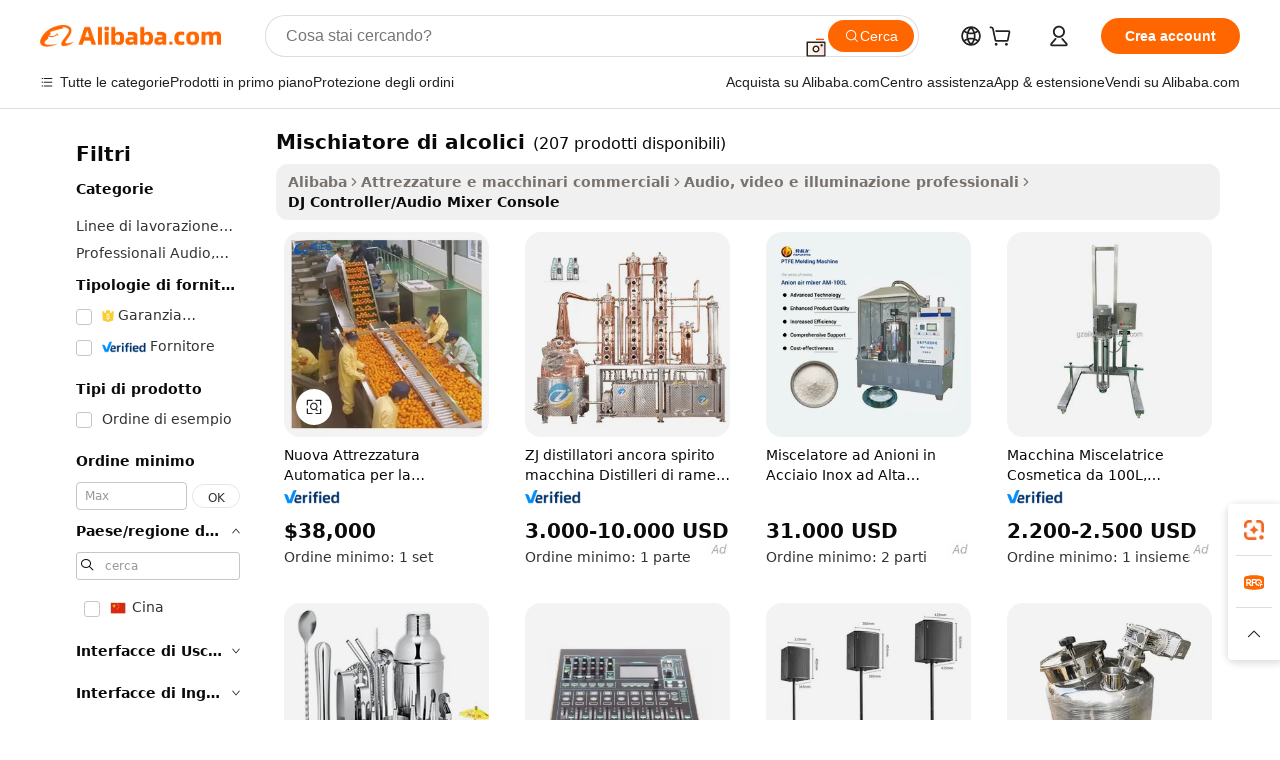

--- FILE ---
content_type: text/html;charset=UTF-8
request_url: https://italian.alibaba.com/g/spirit-mixers.html
body_size: 180618
content:

<!-- screen_content -->

    <!-- tangram:5410 begin-->
    <!-- tangram:529998 begin-->
    
<!DOCTYPE html>
<html lang="it" dir="ltr">
  <head>
        <script>
      window.__BB = {
        scene: window.__bb_scene || 'traffic-free-goods'
      };
      window.__BB.BB_CWV_IGNORE = {
          lcp_element: ['#icbu-buyer-pc-top-banner'],
          lcp_url: [],
        };
      window._timing = {}
      window._timing.first_start = Date.now();
      window.needLoginInspiration = Boolean(false);
      // 变量用于标记页面首次可见时间
      let firstVisibleTime = null;
      if (typeof document.hidden !== 'undefined') {
        // 页面首次加载时直接统计
        if (!document.hidden) {
          firstVisibleTime = Date.now();
          window.__BB_timex = 1
        } else {
          // 页面不可见时监听 visibilitychange 事件
          document.addEventListener('visibilitychange', () => {
            if (!document.hidden) {
              firstVisibleTime = Date.now();
              window.__BB_timex = firstVisibleTime - window.performance.timing.navigationStart
              window.__BB.firstVisibleTime = window.__BB_timex
              console.log("Page became visible after "+ window.__BB_timex + " ms");
            }
          }, { once: true });  // 确保只触发一次
        }
      } else {
        console.warn('Page Visibility API is not supported in this browser.');
      }
    </script>
        <meta name="data-spm" content="a2700">
        <meta name="aplus-xplug" content="NONE">
        <meta name="aplus-icbu-disable-umid" content="1">
        <meta name="google-translate-customization" content="9de59014edaf3b99-22e1cf3b5ca21786-g00bb439a5e9e5f8f-f">
    <meta name="yandex-verification" content="25a76ba8e4443bb3" />
    <meta name="msvalidate.01" content="E3FBF0E89B724C30844BF17C59608E8F" />
    <meta name="viewport" content="width=device-width, initial-scale=1.0, maximum-scale=5.0, user-scalable=yes">
        <link rel="preconnect" href="https://s.alicdn.com/" crossorigin>
    <link rel="dns-prefetch" href="https://s.alicdn.com">
                        <link rel="preload" href="https://s.alicdn.com/@g/alilog/??aplus_plugin_icbufront/index.js,mlog/aplus_v2.js" as="script">
        <link rel="preload" href="https://s.alicdn.com/@img/imgextra/i2/O1CN0153JdbU26g4bILVOyC_!!6000000007690-2-tps-418-58.png" as="image">
        <script>
            window.__APLUS_ABRATE__ = {
        perf_group: 'base64cached',
        scene: "traffic-free-goods",
      };
    </script>
    <meta name="aplus-mmstat-timeout" content="15000">
        <meta content="text/html; charset=utf-8" http-equiv="Content-Type">
          <title>Mischiatore di alcolici ad alte prestazioni per professionisti nei mercati globali</title>
      <meta name="keywords" content="dough mixer,dj controller/audio console mixer,bread dough mixer">
      <meta name="description" content="Migliora la tua esperienza sonora con il nostro avanzato mischiatore di alcolici, progettato per un mixaggio audio impeccabile. Ottimizza le performance con un controllo preciso e una qualità del suono superiore. Perfetto per i professionisti che cercano attrezzature affidabili e versatili.">
            <meta name="pagetiming-rate" content="9">
      <meta name="pagetiming-resource-rate" content="4">
                    <link rel="canonical" href="https://italian.alibaba.com/g/spirit-mixers.html">
                              <link rel="alternate" hreflang="fr" href="https://french.alibaba.com/g/spirit-mixers.html">
                  <link rel="alternate" hreflang="de" href="https://german.alibaba.com/g/spirit-mixers.html">
                  <link rel="alternate" hreflang="pt" href="https://portuguese.alibaba.com/g/spirit-mixers.html">
                  <link rel="alternate" hreflang="it" href="https://italian.alibaba.com/g/spirit-mixers.html">
                  <link rel="alternate" hreflang="es" href="https://spanish.alibaba.com/g/spirit-mixers.html">
                  <link rel="alternate" hreflang="ru" href="https://russian.alibaba.com/g/spirit-mixers.html">
                  <link rel="alternate" hreflang="ko" href="https://korean.alibaba.com/g/spirit-mixers.html">
                  <link rel="alternate" hreflang="ar" href="https://arabic.alibaba.com/g/spirit-mixers.html">
                  <link rel="alternate" hreflang="ja" href="https://japanese.alibaba.com/g/spirit-mixers.html">
                  <link rel="alternate" hreflang="tr" href="https://turkish.alibaba.com/g/spirit-mixers.html">
                  <link rel="alternate" hreflang="th" href="https://thai.alibaba.com/g/spirit-mixers.html">
                  <link rel="alternate" hreflang="vi" href="https://vietnamese.alibaba.com/g/spirit-mixers.html">
                  <link rel="alternate" hreflang="nl" href="https://dutch.alibaba.com/g/spirit-mixers.html">
                  <link rel="alternate" hreflang="he" href="https://hebrew.alibaba.com/g/spirit-mixers.html">
                  <link rel="alternate" hreflang="id" href="https://indonesian.alibaba.com/g/spirit-mixers.html">
                  <link rel="alternate" hreflang="hi" href="https://hindi.alibaba.com/g/spirit-mixers.html">
                  <link rel="alternate" hreflang="en" href="https://www.alibaba.com/showroom/spirit-mixers.html">
                  <link rel="alternate" hreflang="zh" href="https://chinese.alibaba.com/g/spirit-mixers.html">
                  <link rel="alternate" hreflang="x-default" href="https://www.alibaba.com/showroom/spirit-mixers.html">
                                        <script>
      // Aplus 配置自动打点
      var queue = window.goldlog_queue || (window.goldlog_queue = []);
      var tags = ["button", "a", "div", "span", "i", "svg", "input", "li", "tr"];
      queue.push(
        {
          action: 'goldlog.appendMetaInfo',
          arguments: [
            'aplus-auto-exp',
            [
              {
                logkey: '/sc.ug_msite.new_product_exp',
                cssSelector: '[data-spm-exp]',
                props: ["data-spm-exp"],
              },
              {
                logkey: '/sc.ug_pc.seolist_product_exp',
                cssSelector: '.traffic-card-gallery',
                props: ["data-spm-exp"],
              }
            ]
          ]
        }
      )
      queue.push({
        action: 'goldlog.setMetaInfo',
        arguments: ['aplus-auto-clk', JSON.stringify(tags.map(tag =>({
          "logkey": "/sc.ug_msite.new_product_clk",
          tag,
          "filter": "data-spm-clk",
          "props": ["data-spm-clk"]
        })))],
      });
    </script>
  </head>
  <div id="icbu-header"><div id="the-new-header" data-version="4.4.0" data-tnh-auto-exp="tnh-expose" data-scenes="search-products" style="position: relative;background-color: #fff;border-bottom: 1px solid #ddd;box-sizing: border-box; font-family:Inter,SF Pro Text,Roboto,Helvetica Neue,Helvetica,Tahoma,Arial,PingFang SC,Microsoft YaHei;"><div style="display: flex;align-items:center;height: 72px;min-width: 1200px;max-width: 1580px;margin: 0 auto;padding: 0 40px;box-sizing: border-box;"><img style="height: 29px; width: 209px;" src="https://s.alicdn.com/@img/imgextra/i2/O1CN0153JdbU26g4bILVOyC_!!6000000007690-2-tps-418-58.png" alt="" /></div><div style="min-width: 1200px;max-width: 1580px;margin: 0 auto;overflow: hidden;font-size: 14px;display: flex;justify-content: space-between;padding: 0 40px;box-sizing: border-box;"><div style="display: flex; align-items: center; justify-content: space-between"><div style="position: relative; height: 36px; padding: 0 28px 0 20px">All categories</div><div style="position: relative; height: 36px; padding-right: 28px">Featured selections</div><div style="position: relative; height: 36px">Trade Assurance</div></div><div style="display: flex; align-items: center; justify-content: space-between"><div style="position: relative; height: 36px; padding-right: 28px">Buyer Central</div><div style="position: relative; height: 36px; padding-right: 28px">Help Center</div><div style="position: relative; height: 36px; padding-right: 28px">Get the app</div><div style="position: relative; height: 36px">Become a supplier</div></div></div></div></div></div>
  <body data-spm="7724857" style="min-height: calc(100vh + 1px)"><script 
id="beacon-aplus"   
src="//s.alicdn.com/@g/alilog/??aplus_plugin_icbufront/index.js,mlog/aplus_v2.js"
exparams="aplus=async&userid=&aplus&ali_beacon_id=&ali_apache_id=&ali_apache_track=&ali_apache_tracktmp=&eagleeye_traceid=21030b0017689294851702458e0f8c&ip=3%2e145%2e57%2e169&dmtrack_c={ali%5fresin%5ftrace%3dse%5frst%3dnull%7csp%5fviewtype%3dY%7cset%3d3%7cser%3d1007%7cpageId%3d9d5a4177e73c4e17bf94911212b4fcdb%7cm%5fpageid%3dnull%7cpvmi%3de35473d6ad6a46f2acf7b7b676321f9a%7csek%5fsepd%3dmischiatore%2bdi%2balcolici%7csek%3dspirit%2bmixers%7cse%5fpn%3d1%7cp4pid%3d19dd4362%2d4c66%2d463c%2d8c09%2d5a4ae5180a15%7csclkid%3dnull%7cforecast%5fpost%5fcate%3dnull%7cseo%5fnew%5fuser%5fflag%3dfalse%7ccategoryId%3d201463003%7cseo%5fsearch%5fmodel%5fupgrade%5fv2%3d2025070801%7cseo%5fmodule%5fcard%5f20240624%3d202406242%7clong%5ftext%5fgoogle%5ftranslate%5fv2%3d2407142%7cseo%5fcontent%5ftd%5fbottom%5ftext%5fupdate%5fkey%3d2025070801%7cseo%5fsearch%5fmodel%5fupgrade%5fv3%3d2025072201%7cdamo%5falt%5freplace%3d2485818%7cseo%5fsearch%5fmodel%5fmulti%5fupgrade%5fv3%3d2025081101%7cwap%5fcross%3d2007659%7cwap%5fcs%5faction%3d2005494%7cAPP%5fVisitor%5fActive%3d26705%7cseo%5fshowroom%5fgoods%5fmix%3d2005244%7cseo%5fdefault%5fcached%5flong%5ftext%5ffrom%5fnew%5fkeyword%5fstep%3d2024122502%7cshowroom%5fgeneral%5ftemplate%3d2005292%7cwap%5fcs%5ftext%3dnull%7cstructured%5fdata%3d2025052702%7cseo%5fmulti%5fstyle%5ftext%5fupdate%3d2511182%7cpc%5fnew%5fheader%3dnull%7cseo%5fmeta%5fcate%5ftemplate%5fv1%3d2025042401%7cseo%5fmeta%5ftd%5fsearch%5fkeyword%5fstep%5fv1%3d2025040999%7cshowroom%5fft%5flong%5ftext%5fbaks%3d80802%7cAPP%5fGrowing%5fBuyer%5fHigh%5fIntent%5fActive%3d25488%7cshowroom%5fpc%5fv2019%3d2104%7cAPP%5fProspecting%5fBuyer%3d26710%7ccache%5fcontrol%3dnull%7cAPP%5fChurned%5fCore%5fBuyer%3d25463%7cseo%5fdefault%5fcached%5flong%5ftext%5fstep%3d24110802%7camp%5flighthouse%5fscore%5fimage%3d19657%7cseo%5fft%5ftranslate%5fgemini%3d25012003%7cwap%5fnode%5fssr%3d2015725%7cdataphant%5fopen%3d27030%7clongtext%5fmulti%5fstyle%5fexpand%5frussian%3d2510142%7cseo%5flongtext%5fgoogle%5fdata%5fsection%3d25021702%7cindustry%5fpopular%5ffloor%3dnull%7cwap%5fad%5fgoods%5fproduct%5finterval%3dnull%7cseo%5fgoods%5fbootom%5fwholesale%5flink%3d2486162%7cseo%5fmiddle%5fwholesale%5flink%3d2486164%7cseo%5fkeyword%5faatest%3d4%7cft%5flong%5ftext%5fenpand%5fstep2%3d121602%7cseo%5fft%5flongtext%5fexpand%5fstep3%3d25012102%7cseo%5fwap%5fheadercard%3d2006288%7cAPP%5fChurned%5fInactive%5fVisitor%3d25497%7cAPP%5fGrowing%5fBuyer%5fHigh%5fIntent%5fInactive%3d25484%7cseo%5fmeta%5ftd%5fmulti%5fkey%3d2025061801%7ctop%5frecommend%5f20250120%3d202501201%7clongtext%5fmulti%5fstyle%5fexpand%5ffrench%5fcopy%3d25091802%7clongtext%5fmulti%5fstyle%5fexpand%5ffrench%5fcopy%5fcopy%3d25092502%7clong%5ftext%5fpaa%3d2020801%7cseo%5ffloor%5fexp%3dnull%7cseo%5fshowroom%5falgo%5flink%3d17764%7cseo%5fmeta%5ftd%5faib%5fgeneral%5fkey%3d2025091900%7ccountry%5findustry%3d202311033%7cshowroom%5fft%5flong%5ftext%5fenpand%5fstep1%3d101102%7cseo%5fshowroom%5fnorel%3dnull%7cplp%5fstyle%5f25%5fpc%3d202505222%7cseo%5fggs%5flayer%3d10010%7cquery%5fmutil%5flang%5ftranslate%3d2025060300%7cAPP%5fChurned%5fBuyer%3d25468%7cstream%5frender%5fperf%5fopt%3d2309181%7cwap%5fgoods%3d2007383%7cseo%5fshowroom%5fsimilar%5f20240614%3d202406142%7cchinese%5fopen%3d6307%7cquery%5fgpt%5ftranslate%3d20240820%7cad%5fproduct%5finterval%3dnull%7camp%5fto%5fpwa%3d2007359%7cplp%5faib%5fmulti%5fai%5fmeta%3d20250401%7cwap%5fsupplier%5fcontent%3dnull%7cpc%5ffree%5frefactoring%3d20220315%7csso%5foem%5ffloor%3d30031%7cAPP%5fGrowing%5fBuyer%5fInactive%3d25476%7cseo%5fpc%5fnew%5fview%5f20240807%3d202408072%7cseo%5fbottom%5ftext%5fentity%5fkey%5fcopy%3d2025062400%7cstream%5frender%3d433763%7cseo%5fmodule%5fcard%5f20240424%3d202404241%7cseo%5ftitle%5freplace%5f20191226%3d5841%7clongtext%5fmulti%5fstyle%5fexpand%3d25090802%7cgoogleweblight%3d6516%7clighthouse%5fbase64%3d2005760%7cAPP%5fProspecting%5fBuyer%5fActive%3d26719%7cad%5fgoods%5fproduct%5finterval%3dnull%7cseo%5fbottom%5fdeep%5fextend%5fkw%5fkey%3d2025071101%7clongtext%5fmulti%5fstyle%5fexpand%5fturkish%3d25102801%7cilink%5fuv%3d20240911%7cwap%5flist%5fwakeup%3d2005832%7ctpp%5fcrosslink%5fpc%3d20205311%7cseo%5ftop%5fbooth%3d18501%7cAPP%5fGrowing%5fBuyer%5fLess%5fActive%3d25472%7cseo%5fsearch%5fmodel%5fupgrade%5frank%3d2025092401%7cgoodslayer%3d7977%7cft%5flong%5ftext%5ftranslate%5fexpand%5fstep1%3d24110802%7cseo%5fheaderstyle%5ftraffic%5fkey%5fv1%3d2025072100%7ccrosslink%5fswitch%3d2008141%7cp4p%5foutline%3d20240328%7cseo%5fmeta%5ftd%5faib%5fv2%5fkey%3d2025091800%7crts%5fmulti%3d2008404%7cAPP%5fVisitor%5fLess%5fActive%3d26698%7cplp%5fstyle%5f25%3d202505192%7ccdn%5fvm%3d2007368%7cwap%5fad%5fproduct%5finterval%3dnull%7cseo%5fsearch%5fmodel%5fmulti%5fupgrade%5frank%3d2025092401%7cpc%5fcard%5fshare%3d2025081201%7cAPP%5fGrowing%5fBuyer%5fHigh%5fIntent%5fLess%5fActive%3d25479%7cgoods%5ftitle%5fsubstitute%3d9616%7cwap%5fscreen%5fexp%3d2025081400%7creact%5fheader%5ftest%3d202502182%7cpc%5fcs%5fcolor%3dnull%7cshowroom%5fft%5flong%5ftext%5ftest%3d72502%7cone%5ftap%5flogin%5fABTest%3d202308153%7cseo%5fhyh%5fshow%5ftags%3d9867%7cplp%5fstructured%5fdata%3d2508182%7cguide%5fdelete%3d2008526%7cseo%5findustry%5ftemplate%3dnull%7cseo%5fmeta%5ftd%5fmulti%5fes%5fkey%3d2025073101%7cseo%5fshowroom%5fdata%5fmix%3d19888%7csso%5ftop%5franking%5ffloor%3d20031%7cseo%5ftd%5fdeep%5fupgrade%5fkey%5fv3%3d2025081101%7cwap%5fue%5fone%3d2025111401%7cshowroom%5fto%5frts%5flink%3d2008480%7ccountrysearch%5ftest%3dnull%7cseo%5fplp%5fdate%5fv2%3d2025102701%7cchannel%5famp%5fto%5fpwa%3d2008435%7cseo%5fmulti%5fstyles%5flong%5ftext%3d2503172%7cseo%5fmeta%5ftext%5fmutli%5fcate%5ftemplate%5fv1%3d2025080801%7cseo%5fdefault%5fcached%5fmutil%5flong%5ftext%5fstep%3d24110436%7cseo%5faction%5fpoint%5ftype%3d22823%7cseo%5faib%5ftd%5flaunch%5f20240828%5fcopy%3d202408282%7cseo%5fshowroom%5fwholesale%5flink%3dnull%7cseo%5fperf%5fimprove%3d2023999%7cseo%5fwap%5flist%5fbounce%5f01%3d2063%7cseo%5fwap%5flist%5fbounce%5f02%3d2128%7cAPP%5fGrowing%5fBuyer%5fActive%3d25492%7cvideolayer%3dnull%7cvideo%5fplay%3dnull%7cAPP%5fChurned%5fMember%5fInactive%3d25501%7cseo%5fgoogle%5fnew%5fstruct%3d438326%7ctpp%5ftrace%3dseoKeyword%2dseoKeyword%5fv3%2dbase%2dORIGINAL}&pageid=039139a9210316eb1768929485&hn=ensearchweb033003022235%2erg%2dus%2deast%2eus68&asid=AQAAAADNuG9pZCnWGQAAAAAmYIE6EbtXFg==&treq=&tres=" async>
</script>
            <style>body{background-color:white;}.no-scrollbar.il-sticky.il-top-0.il-max-h-\[100vh\].il-w-\[200px\].il-flex-shrink-0.il-flex-grow-0.il-overflow-y-scroll{background-color:#FFF;padding-left:12px}</style>
                    <!-- tangram:530006 begin-->
<!--  -->
 <style>
   @keyframes il-spin {
     to {
       transform: rotate(360deg);
     }
   }
   @keyframes il-pulse {
     50% {
       opacity: 0.5;
     }
   }
   .traffic-card-gallery {display: flex;position: relative;flex-direction: column;justify-content: flex-start;border-radius: 0.5rem;background-color: #fff;padding: 0.5rem 0.5rem 1rem;overflow: hidden;font-size: 0.75rem;line-height: 1rem;}
   .traffic-card-list {display: flex;position: relative;flex-direction: row;justify-content: flex-start;border-bottom-width: 1px;background-color: #fff;padding: 1rem;height: 292px;overflow: hidden;font-size: 0.75rem;line-height: 1rem;}
   .product-price {
     b {
       font-size: 22px;
     }
   }
   .skel-loading {
       animation: il-pulse 2s cubic-bezier(0.4, 0, 0.6, 1) infinite;background-color: hsl(60, 4.8%, 95.9%);
   }
 </style>
<div id="first-cached-card">
  <div style="box-sizing:border-box;display: flex;position: absolute;left: 0;right: 0;margin: 0 auto;z-index: 1;min-width: 1200px;max-width: 1580px;padding: 0.75rem 3.25rem 0;pointer-events: none;">
    <!--页面左侧区域-->
    <div style="width: 200px;padding-top: 1rem;padding-left:12px; background-color: #fff;border-radius: 0.25rem">
      <div class="skel-loading" style="height: 1.5rem;width: 50%;border-radius: 0.25rem;"></div>
      <div style="margin-top: 1rem;margin-bottom: 1rem;">
        <div class="skel-loading" style="height: 1rem;width: calc(100% * 5 / 6);"></div>
        <div
          class="skel-loading"
          style="margin-top: 1rem;height: 1rem;width: calc(100% * 8 / 12);"
        ></div>
        <div class="skel-loading" style="margin-top: 1rem;height: 1rem;width: 75%;"></div>
        <div
          class="skel-loading"
          style="margin-top: 1rem;height: 1rem;width: calc(100% * 7 / 12);"
        ></div>
      </div>
      <div class="skel-loading" style="height: 1.5rem;width: 50%;border-radius: 0.25rem;"></div>
      <div style="margin-top: 1rem;margin-bottom: 1rem;">
        <div class="skel-loading" style="height: 1rem;width: calc(100% * 5 / 6);"></div>
        <div
          class="skel-loading"
          style="margin-top: 1rem;height: 1rem;width: calc(100% * 8 / 12);"
        ></div>
        <div class="skel-loading" style="margin-top: 1rem;height: 1rem;width: 75%;"></div>
        <div
          class="skel-loading"
          style="margin-top: 1rem;height: 1rem;width: calc(100% * 7 / 12);"
        ></div>
      </div>
      <div class="skel-loading" style="height: 1.5rem;width: 50%;border-radius: 0.25rem;"></div>
      <div style="margin-top: 1rem;margin-bottom: 1rem;">
        <div class="skel-loading" style="height: 1rem;width: calc(100% * 5 / 6);"></div>
        <div
          class="skel-loading"
          style="margin-top: 1rem;height: 1rem;width: calc(100% * 8 / 12);"
        ></div>
        <div class="skel-loading" style="margin-top: 1rem;height: 1rem;width: 75%;"></div>
        <div
          class="skel-loading"
          style="margin-top: 1rem;height: 1rem;width: calc(100% * 7 / 12);"
        ></div>
      </div>
      <div class="skel-loading" style="height: 1.5rem;width: 50%;border-radius: 0.25rem;"></div>
      <div style="margin-top: 1rem;margin-bottom: 1rem;">
        <div class="skel-loading" style="height: 1rem;width: calc(100% * 5 / 6);"></div>
        <div
          class="skel-loading"
          style="margin-top: 1rem;height: 1rem;width: calc(100% * 8 / 12);"
        ></div>
        <div class="skel-loading" style="margin-top: 1rem;height: 1rem;width: 75%;"></div>
        <div
          class="skel-loading"
          style="margin-top: 1rem;height: 1rem;width: calc(100% * 7 / 12);"
        ></div>
      </div>
      <div class="skel-loading" style="height: 1.5rem;width: 50%;border-radius: 0.25rem;"></div>
      <div style="margin-top: 1rem;margin-bottom: 1rem;">
        <div class="skel-loading" style="height: 1rem;width: calc(100% * 5 / 6);"></div>
        <div
          class="skel-loading"
          style="margin-top: 1rem;height: 1rem;width: calc(100% * 8 / 12);"
        ></div>
        <div class="skel-loading" style="margin-top: 1rem;height: 1rem;width: 75%;"></div>
        <div
          class="skel-loading"
          style="margin-top: 1rem;height: 1rem;width: calc(100% * 7 / 12);"
        ></div>
      </div>
      <div class="skel-loading" style="height: 1.5rem;width: 50%;border-radius: 0.25rem;"></div>
      <div style="margin-top: 1rem;margin-bottom: 1rem;">
        <div class="skel-loading" style="height: 1rem;width: calc(100% * 5 / 6);"></div>
        <div
          class="skel-loading"
          style="margin-top: 1rem;height: 1rem;width: calc(100% * 8 / 12);"
        ></div>
        <div class="skel-loading" style="margin-top: 1rem;height: 1rem;width: 75%;"></div>
        <div
          class="skel-loading"
          style="margin-top: 1rem;height: 1rem;width: calc(100% * 7 / 12);"
        ></div>
      </div>
    </div>
    <!--页面主体区域-->
    <div style="flex: 1 1 0%; overflow: hidden;padding: 0.5rem 0.5rem 0.5rem 1.5rem">
      <div style="height: 1.25rem;margin-bottom: 1rem;"></div>
      <!-- keywords -->
      <div style="margin-bottom: 1rem;height: 1.75rem;font-weight: 700;font-size: 1.25rem;line-height: 1.75rem;"></div>
      <!-- longtext -->
            <div style="width: calc(25% - 0.9rem);pointer-events: auto">
        <div class="traffic-card-gallery">
          <!-- ProductImage -->
          <a href="//www.alibaba.com/product-detail/New-Automatic-Fresh-Fruit-Juice-Processing_1601094436015.html?from=SEO" target="_blank" style="position: relative;margin-bottom: 0.5rem;aspect-ratio: 1;overflow: hidden;border-radius: 0.5rem;">
            <div style="display: flex; overflow: hidden">
              <div style="position: relative;margin: 0;width: 100%;min-width: 0;flex-shrink: 0;flex-grow: 0;flex-basis: 100%;padding: 0;">
                <img style="position: relative; aspect-ratio: 1; width: 100%" src="[data-uri]" loading="eager" />
                <div style="position: absolute;left: 0;bottom: 0;right: 0;top: 0;background-color: #000;opacity: 0.05;"></div>
              </div>
            </div>
          </a>
          <div style="display: flex;flex: 1 1 0%;flex-direction: column;justify-content: space-between;">
            <div>
              <a class="skel-loading" style="margin-top: 0.5rem;display:inline-block;width:100%;height:1rem;" href="//www.alibaba.com/product-detail/New-Automatic-Fresh-Fruit-Juice-Processing_1601094436015.html" target="_blank"></a>
              <a class="skel-loading" style="margin-top: 0.125rem;display:inline-block;width:100%;height:1rem;" href="//www.alibaba.com/product-detail/New-Automatic-Fresh-Fruit-Juice-Processing_1601094436015.html" target="_blank"></a>
              <div class="skel-loading" style="margin-top: 0.25rem;height:1.625rem;width:75%"></div>
              <div class="skel-loading" style="margin-top: 0.5rem;height: 1rem;width:50%"></div>
              <div class="skel-loading" style="margin-top:0.25rem;height:1rem;width:25%"></div>
            </div>
          </div>

        </div>
      </div>

    </div>
  </div>
</div>
<!-- tangram:530006 end-->
            <style>.component-left-filter-callback{display:flex;position:relative;margin-top:10px;height:1200px}.component-left-filter-callback img{width:200px}.component-left-filter-callback i{position:absolute;top:5%;left:50%}.related-search-wrapper{padding:.5rem;--tw-bg-opacity: 1;background-color:#fff;background-color:rgba(255,255,255,var(--tw-bg-opacity, 1));border-width:1px;border-color:var(--input)}.related-search-wrapper .related-search-box{margin:12px 16px}.related-search-wrapper .related-search-box .related-search-title{display:inline;float:start;color:#666;word-wrap:break-word;margin-right:12px;width:13%}.related-search-wrapper .related-search-box .related-search-content{display:flex;flex-wrap:wrap}.related-search-wrapper .related-search-box .related-search-content .related-search-link{margin-right:12px;width:23%;overflow:hidden;color:#666;text-overflow:ellipsis;white-space:nowrap}.product-title img{margin-right:.5rem;display:inline-block;height:1rem;vertical-align:sub}.product-price b{font-size:22px}.similar-icon{position:absolute;bottom:12px;z-index:2;right:12px}.rfq-card{display:inline-block;position:relative;box-sizing:border-box;margin-bottom:36px}.rfq-card .rfq-card-content{display:flex;position:relative;flex-direction:column;align-items:flex-start;background-size:cover;background-color:#fff;padding:12px;width:100%;height:100%}.rfq-card .rfq-card-content .rfq-card-icon{margin-top:50px}.rfq-card .rfq-card-content .rfq-card-icon img{width:45px}.rfq-card .rfq-card-content .rfq-card-top-title{margin-top:14px;color:#222;font-weight:400;font-size:16px}.rfq-card .rfq-card-content .rfq-card-title{margin-top:24px;color:#333;font-weight:800;font-size:20px}.rfq-card .rfq-card-content .rfq-card-input-box{margin-top:24px;width:100%}.rfq-card .rfq-card-content .rfq-card-input-box textarea{box-sizing:border-box;border:1px solid #ddd;border-radius:4px;background-color:#fff;padding:9px 12px;width:100%;height:88px;resize:none;color:#666;font-weight:400;font-size:13px;font-family:inherit}.rfq-card .rfq-card-content .rfq-card-button{margin-top:24px;border:1px solid #666;border-radius:16px;background-color:#fff;width:67%;color:#000;font-weight:700;font-size:14px;line-height:30px;text-align:center}[data-modulename^=ProductList-] div{contain-intrinsic-size:auto 500px}.traffic-card-gallery:hover{--tw-shadow: 0px 2px 6px 2px rgba(0,0,0,.12157);--tw-shadow-colored: 0px 2px 6px 2px var(--tw-shadow-color);box-shadow:0 0 #0000,0 0 #0000,0 2px 6px 2px #0000001f;box-shadow:var(--tw-ring-offset-shadow, 0 0 rgba(0,0,0,0)),var(--tw-ring-shadow, 0 0 rgba(0,0,0,0)),var(--tw-shadow);z-index:10}.traffic-card-gallery{position:relative;display:flex;flex-direction:column;justify-content:flex-start;overflow:hidden;border-radius:.75rem;--tw-bg-opacity: 1;background-color:#fff;background-color:rgba(255,255,255,var(--tw-bg-opacity, 1));padding:.5rem;font-size:.75rem;line-height:1rem}.traffic-card-list{position:relative;display:flex;height:292px;flex-direction:row;justify-content:flex-start;overflow:hidden;border-bottom-width:1px;--tw-bg-opacity: 1;background-color:#fff;background-color:rgba(255,255,255,var(--tw-bg-opacity, 1));padding:1rem;font-size:.75rem;line-height:1rem}.traffic-card-g-industry:hover{--tw-shadow: 0 0 10px rgba(0,0,0,.1);--tw-shadow-colored: 0 0 10px var(--tw-shadow-color);box-shadow:0 0 #0000,0 0 #0000,0 0 10px #0000001a;box-shadow:var(--tw-ring-offset-shadow, 0 0 rgba(0,0,0,0)),var(--tw-ring-shadow, 0 0 rgba(0,0,0,0)),var(--tw-shadow)}.traffic-card-g-industry{position:relative;border-radius:var(--radius);--tw-bg-opacity: 1;background-color:#fff;background-color:rgba(255,255,255,var(--tw-bg-opacity, 1));padding:1.25rem .75rem .75rem;font-size:.875rem;line-height:1.25rem}.module-filter-section-wrapper{max-height:none!important;overflow-x:hidden}*,:before,:after{--tw-border-spacing-x: 0;--tw-border-spacing-y: 0;--tw-translate-x: 0;--tw-translate-y: 0;--tw-rotate: 0;--tw-skew-x: 0;--tw-skew-y: 0;--tw-scale-x: 1;--tw-scale-y: 1;--tw-pan-x: ;--tw-pan-y: ;--tw-pinch-zoom: ;--tw-scroll-snap-strictness: proximity;--tw-gradient-from-position: ;--tw-gradient-via-position: ;--tw-gradient-to-position: ;--tw-ordinal: ;--tw-slashed-zero: ;--tw-numeric-figure: ;--tw-numeric-spacing: ;--tw-numeric-fraction: ;--tw-ring-inset: ;--tw-ring-offset-width: 0px;--tw-ring-offset-color: #fff;--tw-ring-color: rgba(59, 130, 246, .5);--tw-ring-offset-shadow: 0 0 rgba(0,0,0,0);--tw-ring-shadow: 0 0 rgba(0,0,0,0);--tw-shadow: 0 0 rgba(0,0,0,0);--tw-shadow-colored: 0 0 rgba(0,0,0,0);--tw-blur: ;--tw-brightness: ;--tw-contrast: ;--tw-grayscale: ;--tw-hue-rotate: ;--tw-invert: ;--tw-saturate: ;--tw-sepia: ;--tw-drop-shadow: ;--tw-backdrop-blur: ;--tw-backdrop-brightness: ;--tw-backdrop-contrast: ;--tw-backdrop-grayscale: ;--tw-backdrop-hue-rotate: ;--tw-backdrop-invert: ;--tw-backdrop-opacity: ;--tw-backdrop-saturate: ;--tw-backdrop-sepia: ;--tw-contain-size: ;--tw-contain-layout: ;--tw-contain-paint: ;--tw-contain-style: }::backdrop{--tw-border-spacing-x: 0;--tw-border-spacing-y: 0;--tw-translate-x: 0;--tw-translate-y: 0;--tw-rotate: 0;--tw-skew-x: 0;--tw-skew-y: 0;--tw-scale-x: 1;--tw-scale-y: 1;--tw-pan-x: ;--tw-pan-y: ;--tw-pinch-zoom: ;--tw-scroll-snap-strictness: proximity;--tw-gradient-from-position: ;--tw-gradient-via-position: ;--tw-gradient-to-position: ;--tw-ordinal: ;--tw-slashed-zero: ;--tw-numeric-figure: ;--tw-numeric-spacing: ;--tw-numeric-fraction: ;--tw-ring-inset: ;--tw-ring-offset-width: 0px;--tw-ring-offset-color: #fff;--tw-ring-color: rgba(59, 130, 246, .5);--tw-ring-offset-shadow: 0 0 rgba(0,0,0,0);--tw-ring-shadow: 0 0 rgba(0,0,0,0);--tw-shadow: 0 0 rgba(0,0,0,0);--tw-shadow-colored: 0 0 rgba(0,0,0,0);--tw-blur: ;--tw-brightness: ;--tw-contrast: ;--tw-grayscale: ;--tw-hue-rotate: ;--tw-invert: ;--tw-saturate: ;--tw-sepia: ;--tw-drop-shadow: ;--tw-backdrop-blur: ;--tw-backdrop-brightness: ;--tw-backdrop-contrast: ;--tw-backdrop-grayscale: ;--tw-backdrop-hue-rotate: ;--tw-backdrop-invert: ;--tw-backdrop-opacity: ;--tw-backdrop-saturate: ;--tw-backdrop-sepia: ;--tw-contain-size: ;--tw-contain-layout: ;--tw-contain-paint: ;--tw-contain-style: }*,:before,:after{box-sizing:border-box;border-width:0;border-style:solid;border-color:#e5e7eb}:before,:after{--tw-content: ""}html,:host{line-height:1.5;-webkit-text-size-adjust:100%;-moz-tab-size:4;-o-tab-size:4;tab-size:4;font-family:ui-sans-serif,system-ui,-apple-system,Segoe UI,Roboto,Ubuntu,Cantarell,Noto Sans,sans-serif,"Apple Color Emoji","Segoe UI Emoji",Segoe UI Symbol,"Noto Color Emoji";font-feature-settings:normal;font-variation-settings:normal;-webkit-tap-highlight-color:transparent}body{margin:0;line-height:inherit}hr{height:0;color:inherit;border-top-width:1px}abbr:where([title]){text-decoration:underline;-webkit-text-decoration:underline dotted;text-decoration:underline dotted}h1,h2,h3,h4,h5,h6{font-size:inherit;font-weight:inherit}a{color:inherit;text-decoration:inherit}b,strong{font-weight:bolder}code,kbd,samp,pre{font-family:ui-monospace,SFMono-Regular,Menlo,Monaco,Consolas,Liberation Mono,Courier New,monospace;font-feature-settings:normal;font-variation-settings:normal;font-size:1em}small{font-size:80%}sub,sup{font-size:75%;line-height:0;position:relative;vertical-align:baseline}sub{bottom:-.25em}sup{top:-.5em}table{text-indent:0;border-color:inherit;border-collapse:collapse}button,input,optgroup,select,textarea{font-family:inherit;font-feature-settings:inherit;font-variation-settings:inherit;font-size:100%;font-weight:inherit;line-height:inherit;letter-spacing:inherit;color:inherit;margin:0;padding:0}button,select{text-transform:none}button,input:where([type=button]),input:where([type=reset]),input:where([type=submit]){-webkit-appearance:button;background-color:transparent;background-image:none}:-moz-focusring{outline:auto}:-moz-ui-invalid{box-shadow:none}progress{vertical-align:baseline}::-webkit-inner-spin-button,::-webkit-outer-spin-button{height:auto}[type=search]{-webkit-appearance:textfield;outline-offset:-2px}::-webkit-search-decoration{-webkit-appearance:none}::-webkit-file-upload-button{-webkit-appearance:button;font:inherit}summary{display:list-item}blockquote,dl,dd,h1,h2,h3,h4,h5,h6,hr,figure,p,pre{margin:0}fieldset{margin:0;padding:0}legend{padding:0}ol,ul,menu{list-style:none;margin:0;padding:0}dialog{padding:0}textarea{resize:vertical}input::-moz-placeholder,textarea::-moz-placeholder{opacity:1;color:#9ca3af}input::placeholder,textarea::placeholder{opacity:1;color:#9ca3af}button,[role=button]{cursor:pointer}:disabled{cursor:default}img,svg,video,canvas,audio,iframe,embed,object{display:block;vertical-align:middle}img,video{max-width:100%;height:auto}[hidden]:where(:not([hidden=until-found])){display:none}:root{--background: hsl(0, 0%, 100%);--foreground: hsl(20, 14.3%, 4.1%);--card: hsl(0, 0%, 100%);--card-foreground: hsl(20, 14.3%, 4.1%);--popover: hsl(0, 0%, 100%);--popover-foreground: hsl(20, 14.3%, 4.1%);--primary: hsl(24, 100%, 50%);--primary-foreground: hsl(60, 9.1%, 97.8%);--secondary: hsl(60, 4.8%, 95.9%);--secondary-foreground: #333;--muted: hsl(60, 4.8%, 95.9%);--muted-foreground: hsl(25, 5.3%, 44.7%);--accent: hsl(60, 4.8%, 95.9%);--accent-foreground: hsl(24, 9.8%, 10%);--destructive: hsl(0, 84.2%, 60.2%);--destructive-foreground: hsl(60, 9.1%, 97.8%);--border: hsl(20, 5.9%, 90%);--input: hsl(20, 5.9%, 90%);--ring: hsl(24.6, 95%, 53.1%);--radius: 1rem}.dark{--background: hsl(20, 14.3%, 4.1%);--foreground: hsl(60, 9.1%, 97.8%);--card: hsl(20, 14.3%, 4.1%);--card-foreground: hsl(60, 9.1%, 97.8%);--popover: hsl(20, 14.3%, 4.1%);--popover-foreground: hsl(60, 9.1%, 97.8%);--primary: hsl(20.5, 90.2%, 48.2%);--primary-foreground: hsl(60, 9.1%, 97.8%);--secondary: hsl(12, 6.5%, 15.1%);--secondary-foreground: hsl(60, 9.1%, 97.8%);--muted: hsl(12, 6.5%, 15.1%);--muted-foreground: hsl(24, 5.4%, 63.9%);--accent: hsl(12, 6.5%, 15.1%);--accent-foreground: hsl(60, 9.1%, 97.8%);--destructive: hsl(0, 72.2%, 50.6%);--destructive-foreground: hsl(60, 9.1%, 97.8%);--border: hsl(12, 6.5%, 15.1%);--input: hsl(12, 6.5%, 15.1%);--ring: hsl(20.5, 90.2%, 48.2%)}*{border-color:#e7e5e4;border-color:var(--border)}body{background-color:#fff;background-color:var(--background);color:#0c0a09;color:var(--foreground)}.il-sr-only{position:absolute;width:1px;height:1px;padding:0;margin:-1px;overflow:hidden;clip:rect(0,0,0,0);white-space:nowrap;border-width:0}.il-invisible{visibility:hidden}.il-fixed{position:fixed}.il-absolute{position:absolute}.il-relative{position:relative}.il-sticky{position:sticky}.il-inset-0{inset:0}.il--bottom-12{bottom:-3rem}.il--top-12{top:-3rem}.il-bottom-0{bottom:0}.il-bottom-2{bottom:.5rem}.il-bottom-3{bottom:.75rem}.il-bottom-4{bottom:1rem}.il-end-0{right:0}.il-end-2{right:.5rem}.il-end-3{right:.75rem}.il-end-4{right:1rem}.il-left-0{left:0}.il-left-3{left:.75rem}.il-right-0{right:0}.il-right-2{right:.5rem}.il-right-3{right:.75rem}.il-start-0{left:0}.il-start-1\/2{left:50%}.il-start-2{left:.5rem}.il-start-3{left:.75rem}.il-start-\[50\%\]{left:50%}.il-top-0{top:0}.il-top-1\/2{top:50%}.il-top-16{top:4rem}.il-top-4{top:1rem}.il-top-\[50\%\]{top:50%}.il-z-10{z-index:10}.il-z-50{z-index:50}.il-z-\[9999\]{z-index:9999}.il-col-span-4{grid-column:span 4 / span 4}.il-m-0{margin:0}.il-m-3{margin:.75rem}.il-m-auto{margin:auto}.il-mx-auto{margin-left:auto;margin-right:auto}.il-my-3{margin-top:.75rem;margin-bottom:.75rem}.il-my-5{margin-top:1.25rem;margin-bottom:1.25rem}.il-my-auto{margin-top:auto;margin-bottom:auto}.\!il-mb-4{margin-bottom:1rem!important}.il--mt-4{margin-top:-1rem}.il-mb-0{margin-bottom:0}.il-mb-1{margin-bottom:.25rem}.il-mb-2{margin-bottom:.5rem}.il-mb-3{margin-bottom:.75rem}.il-mb-4{margin-bottom:1rem}.il-mb-5{margin-bottom:1.25rem}.il-mb-6{margin-bottom:1.5rem}.il-mb-8{margin-bottom:2rem}.il-mb-\[-0\.75rem\]{margin-bottom:-.75rem}.il-mb-\[0\.125rem\]{margin-bottom:.125rem}.il-me-1{margin-right:.25rem}.il-me-2{margin-right:.5rem}.il-me-3{margin-right:.75rem}.il-me-auto{margin-right:auto}.il-mr-1{margin-right:.25rem}.il-mr-2{margin-right:.5rem}.il-ms-1{margin-left:.25rem}.il-ms-4{margin-left:1rem}.il-ms-5{margin-left:1.25rem}.il-ms-8{margin-left:2rem}.il-ms-\[\.375rem\]{margin-left:.375rem}.il-ms-auto{margin-left:auto}.il-mt-0{margin-top:0}.il-mt-0\.5{margin-top:.125rem}.il-mt-1{margin-top:.25rem}.il-mt-2{margin-top:.5rem}.il-mt-3{margin-top:.75rem}.il-mt-4{margin-top:1rem}.il-mt-6{margin-top:1.5rem}.il-line-clamp-1{overflow:hidden;display:-webkit-box;-webkit-box-orient:vertical;-webkit-line-clamp:1}.il-line-clamp-2{overflow:hidden;display:-webkit-box;-webkit-box-orient:vertical;-webkit-line-clamp:2}.il-line-clamp-6{overflow:hidden;display:-webkit-box;-webkit-box-orient:vertical;-webkit-line-clamp:6}.il-inline-block{display:inline-block}.il-inline{display:inline}.il-flex{display:flex}.il-inline-flex{display:inline-flex}.il-grid{display:grid}.il-aspect-square{aspect-ratio:1 / 1}.il-size-5{width:1.25rem;height:1.25rem}.il-h-1{height:.25rem}.il-h-10{height:2.5rem}.il-h-11{height:2.75rem}.il-h-20{height:5rem}.il-h-24{height:6rem}.il-h-3\.5{height:.875rem}.il-h-4{height:1rem}.il-h-40{height:10rem}.il-h-6{height:1.5rem}.il-h-8{height:2rem}.il-h-9{height:2.25rem}.il-h-\[150px\]{height:150px}.il-h-\[152px\]{height:152px}.il-h-\[18\.25rem\]{height:18.25rem}.il-h-\[292px\]{height:292px}.il-h-\[600px\]{height:600px}.il-h-auto{height:auto}.il-h-fit{height:-moz-fit-content;height:fit-content}.il-h-full{height:100%}.il-h-screen{height:100vh}.il-max-h-\[100vh\]{max-height:100vh}.il-w-1\/2{width:50%}.il-w-10{width:2.5rem}.il-w-10\/12{width:83.333333%}.il-w-4{width:1rem}.il-w-6{width:1.5rem}.il-w-64{width:16rem}.il-w-7\/12{width:58.333333%}.il-w-72{width:18rem}.il-w-8{width:2rem}.il-w-8\/12{width:66.666667%}.il-w-9{width:2.25rem}.il-w-9\/12{width:75%}.il-w-\[200px\]{width:200px}.il-w-\[84px\]{width:84px}.il-w-fit{width:-moz-fit-content;width:fit-content}.il-w-full{width:100%}.il-w-screen{width:100vw}.il-min-w-0{min-width:0px}.il-min-w-3{min-width:.75rem}.il-min-w-\[1200px\]{min-width:1200px}.il-max-w-\[1000px\]{max-width:1000px}.il-max-w-\[1580px\]{max-width:1580px}.il-max-w-full{max-width:100%}.il-max-w-lg{max-width:32rem}.il-flex-1{flex:1 1 0%}.il-flex-shrink-0,.il-shrink-0{flex-shrink:0}.il-flex-grow-0,.il-grow-0{flex-grow:0}.il-basis-24{flex-basis:6rem}.il-basis-full{flex-basis:100%}.il-origin-\[--radix-tooltip-content-transform-origin\]{transform-origin:var(--radix-tooltip-content-transform-origin)}.il--translate-x-1\/2{--tw-translate-x: -50%;transform:translate(-50%,var(--tw-translate-y)) rotate(var(--tw-rotate)) skew(var(--tw-skew-x)) skewY(var(--tw-skew-y)) scaleX(var(--tw-scale-x)) scaleY(var(--tw-scale-y));transform:translate(var(--tw-translate-x),var(--tw-translate-y)) rotate(var(--tw-rotate)) skew(var(--tw-skew-x)) skewY(var(--tw-skew-y)) scaleX(var(--tw-scale-x)) scaleY(var(--tw-scale-y))}.il--translate-y-1\/2{--tw-translate-y: -50%;transform:translate(var(--tw-translate-x),-50%) rotate(var(--tw-rotate)) skew(var(--tw-skew-x)) skewY(var(--tw-skew-y)) scaleX(var(--tw-scale-x)) scaleY(var(--tw-scale-y));transform:translate(var(--tw-translate-x),var(--tw-translate-y)) rotate(var(--tw-rotate)) skew(var(--tw-skew-x)) skewY(var(--tw-skew-y)) scaleX(var(--tw-scale-x)) scaleY(var(--tw-scale-y))}.il-translate-x-\[-50\%\]{--tw-translate-x: -50%;transform:translate(-50%,var(--tw-translate-y)) rotate(var(--tw-rotate)) skew(var(--tw-skew-x)) skewY(var(--tw-skew-y)) scaleX(var(--tw-scale-x)) scaleY(var(--tw-scale-y));transform:translate(var(--tw-translate-x),var(--tw-translate-y)) rotate(var(--tw-rotate)) skew(var(--tw-skew-x)) skewY(var(--tw-skew-y)) scaleX(var(--tw-scale-x)) scaleY(var(--tw-scale-y))}.il-translate-y-\[-50\%\]{--tw-translate-y: -50%;transform:translate(var(--tw-translate-x),-50%) rotate(var(--tw-rotate)) skew(var(--tw-skew-x)) skewY(var(--tw-skew-y)) scaleX(var(--tw-scale-x)) scaleY(var(--tw-scale-y));transform:translate(var(--tw-translate-x),var(--tw-translate-y)) rotate(var(--tw-rotate)) skew(var(--tw-skew-x)) skewY(var(--tw-skew-y)) scaleX(var(--tw-scale-x)) scaleY(var(--tw-scale-y))}.il-rotate-90{--tw-rotate: 90deg;transform:translate(var(--tw-translate-x),var(--tw-translate-y)) rotate(90deg) skew(var(--tw-skew-x)) skewY(var(--tw-skew-y)) scaleX(var(--tw-scale-x)) scaleY(var(--tw-scale-y));transform:translate(var(--tw-translate-x),var(--tw-translate-y)) rotate(var(--tw-rotate)) skew(var(--tw-skew-x)) skewY(var(--tw-skew-y)) scaleX(var(--tw-scale-x)) scaleY(var(--tw-scale-y))}@keyframes il-pulse{50%{opacity:.5}}.il-animate-pulse{animation:il-pulse 2s cubic-bezier(.4,0,.6,1) infinite}@keyframes il-spin{to{transform:rotate(360deg)}}.il-animate-spin{animation:il-spin 1s linear infinite}.il-cursor-pointer{cursor:pointer}.il-list-disc{list-style-type:disc}.il-grid-cols-2{grid-template-columns:repeat(2,minmax(0,1fr))}.il-grid-cols-4{grid-template-columns:repeat(4,minmax(0,1fr))}.il-flex-row{flex-direction:row}.il-flex-col{flex-direction:column}.il-flex-col-reverse{flex-direction:column-reverse}.il-flex-wrap{flex-wrap:wrap}.il-flex-nowrap{flex-wrap:nowrap}.il-items-start{align-items:flex-start}.il-items-center{align-items:center}.il-items-baseline{align-items:baseline}.il-justify-start{justify-content:flex-start}.il-justify-end{justify-content:flex-end}.il-justify-center{justify-content:center}.il-justify-between{justify-content:space-between}.il-gap-1{gap:.25rem}.il-gap-1\.5{gap:.375rem}.il-gap-10{gap:2.5rem}.il-gap-2{gap:.5rem}.il-gap-3{gap:.75rem}.il-gap-4{gap:1rem}.il-gap-8{gap:2rem}.il-gap-\[\.0938rem\]{gap:.0938rem}.il-gap-\[\.375rem\]{gap:.375rem}.il-gap-\[0\.125rem\]{gap:.125rem}.\!il-gap-x-5{-moz-column-gap:1.25rem!important;column-gap:1.25rem!important}.\!il-gap-y-5{row-gap:1.25rem!important}.il-space-y-1\.5>:not([hidden])~:not([hidden]){--tw-space-y-reverse: 0;margin-top:calc(.375rem * (1 - var(--tw-space-y-reverse)));margin-top:.375rem;margin-top:calc(.375rem * calc(1 - var(--tw-space-y-reverse)));margin-bottom:0rem;margin-bottom:calc(.375rem * var(--tw-space-y-reverse))}.il-space-y-4>:not([hidden])~:not([hidden]){--tw-space-y-reverse: 0;margin-top:calc(1rem * (1 - var(--tw-space-y-reverse)));margin-top:1rem;margin-top:calc(1rem * calc(1 - var(--tw-space-y-reverse)));margin-bottom:0rem;margin-bottom:calc(1rem * var(--tw-space-y-reverse))}.il-overflow-hidden{overflow:hidden}.il-overflow-y-auto{overflow-y:auto}.il-overflow-y-scroll{overflow-y:scroll}.il-truncate{overflow:hidden;text-overflow:ellipsis;white-space:nowrap}.il-text-ellipsis{text-overflow:ellipsis}.il-whitespace-normal{white-space:normal}.il-whitespace-nowrap{white-space:nowrap}.il-break-normal{word-wrap:normal;word-break:normal}.il-break-words{word-wrap:break-word}.il-break-all{word-break:break-all}.il-rounded{border-radius:.25rem}.il-rounded-2xl{border-radius:1rem}.il-rounded-\[0\.5rem\]{border-radius:.5rem}.il-rounded-\[1\.25rem\]{border-radius:1.25rem}.il-rounded-full{border-radius:9999px}.il-rounded-lg{border-radius:1rem;border-radius:var(--radius)}.il-rounded-md{border-radius:calc(1rem - 2px);border-radius:calc(var(--radius) - 2px)}.il-rounded-sm{border-radius:calc(1rem - 4px);border-radius:calc(var(--radius) - 4px)}.il-rounded-xl{border-radius:.75rem}.il-border,.il-border-\[1px\]{border-width:1px}.il-border-b,.il-border-b-\[1px\]{border-bottom-width:1px}.il-border-solid{border-style:solid}.il-border-none{border-style:none}.il-border-\[\#222\]{--tw-border-opacity: 1;border-color:#222;border-color:rgba(34,34,34,var(--tw-border-opacity, 1))}.il-border-\[\#DDD\]{--tw-border-opacity: 1;border-color:#ddd;border-color:rgba(221,221,221,var(--tw-border-opacity, 1))}.il-border-foreground{border-color:#0c0a09;border-color:var(--foreground)}.il-border-input{border-color:#e7e5e4;border-color:var(--input)}.il-bg-\[\#F8F8F8\]{--tw-bg-opacity: 1;background-color:#f8f8f8;background-color:rgba(248,248,248,var(--tw-bg-opacity, 1))}.il-bg-\[\#d9d9d963\]{background-color:#d9d9d963}.il-bg-accent{background-color:#f5f5f4;background-color:var(--accent)}.il-bg-background{background-color:#fff;background-color:var(--background)}.il-bg-black{--tw-bg-opacity: 1;background-color:#000;background-color:rgba(0,0,0,var(--tw-bg-opacity, 1))}.il-bg-black\/80{background-color:#000c}.il-bg-destructive{background-color:#ef4444;background-color:var(--destructive)}.il-bg-gray-300{--tw-bg-opacity: 1;background-color:#d1d5db;background-color:rgba(209,213,219,var(--tw-bg-opacity, 1))}.il-bg-muted{background-color:#f5f5f4;background-color:var(--muted)}.il-bg-orange-500{--tw-bg-opacity: 1;background-color:#f97316;background-color:rgba(249,115,22,var(--tw-bg-opacity, 1))}.il-bg-popover{background-color:#fff;background-color:var(--popover)}.il-bg-primary{background-color:#f60;background-color:var(--primary)}.il-bg-secondary{background-color:#f5f5f4;background-color:var(--secondary)}.il-bg-transparent{background-color:transparent}.il-bg-white{--tw-bg-opacity: 1;background-color:#fff;background-color:rgba(255,255,255,var(--tw-bg-opacity, 1))}.il-bg-opacity-80{--tw-bg-opacity: .8}.il-bg-cover{background-size:cover}.il-bg-no-repeat{background-repeat:no-repeat}.il-fill-black{fill:#000}.il-object-cover{-o-object-fit:cover;object-fit:cover}.il-p-0{padding:0}.il-p-1{padding:.25rem}.il-p-2{padding:.5rem}.il-p-3{padding:.75rem}.il-p-4{padding:1rem}.il-p-5{padding:1.25rem}.il-p-6{padding:1.5rem}.il-px-2{padding-left:.5rem;padding-right:.5rem}.il-px-3{padding-left:.75rem;padding-right:.75rem}.il-py-0\.5{padding-top:.125rem;padding-bottom:.125rem}.il-py-1\.5{padding-top:.375rem;padding-bottom:.375rem}.il-py-10{padding-top:2.5rem;padding-bottom:2.5rem}.il-py-2{padding-top:.5rem;padding-bottom:.5rem}.il-py-3{padding-top:.75rem;padding-bottom:.75rem}.il-pb-0{padding-bottom:0}.il-pb-3{padding-bottom:.75rem}.il-pb-4{padding-bottom:1rem}.il-pb-8{padding-bottom:2rem}.il-pe-0{padding-right:0}.il-pe-2{padding-right:.5rem}.il-pe-3{padding-right:.75rem}.il-pe-4{padding-right:1rem}.il-pe-6{padding-right:1.5rem}.il-pe-8{padding-right:2rem}.il-pe-\[12px\]{padding-right:12px}.il-pe-\[3\.25rem\]{padding-right:3.25rem}.il-pl-4{padding-left:1rem}.il-ps-0{padding-left:0}.il-ps-2{padding-left:.5rem}.il-ps-3{padding-left:.75rem}.il-ps-4{padding-left:1rem}.il-ps-6{padding-left:1.5rem}.il-ps-8{padding-left:2rem}.il-ps-\[12px\]{padding-left:12px}.il-ps-\[3\.25rem\]{padding-left:3.25rem}.il-pt-10{padding-top:2.5rem}.il-pt-4{padding-top:1rem}.il-pt-5{padding-top:1.25rem}.il-pt-6{padding-top:1.5rem}.il-pt-7{padding-top:1.75rem}.il-text-center{text-align:center}.il-text-start{text-align:left}.il-text-2xl{font-size:1.5rem;line-height:2rem}.il-text-base{font-size:1rem;line-height:1.5rem}.il-text-lg{font-size:1.125rem;line-height:1.75rem}.il-text-sm{font-size:.875rem;line-height:1.25rem}.il-text-xl{font-size:1.25rem;line-height:1.75rem}.il-text-xs{font-size:.75rem;line-height:1rem}.il-font-\[600\]{font-weight:600}.il-font-bold{font-weight:700}.il-font-medium{font-weight:500}.il-font-normal{font-weight:400}.il-font-semibold{font-weight:600}.il-leading-3{line-height:.75rem}.il-leading-4{line-height:1rem}.il-leading-\[1\.43\]{line-height:1.43}.il-leading-\[18px\]{line-height:18px}.il-leading-\[26px\]{line-height:26px}.il-leading-none{line-height:1}.il-tracking-tight{letter-spacing:-.025em}.il-text-\[\#00820D\]{--tw-text-opacity: 1;color:#00820d;color:rgba(0,130,13,var(--tw-text-opacity, 1))}.il-text-\[\#222\]{--tw-text-opacity: 1;color:#222;color:rgba(34,34,34,var(--tw-text-opacity, 1))}.il-text-\[\#444\]{--tw-text-opacity: 1;color:#444;color:rgba(68,68,68,var(--tw-text-opacity, 1))}.il-text-\[\#4B1D1F\]{--tw-text-opacity: 1;color:#4b1d1f;color:rgba(75,29,31,var(--tw-text-opacity, 1))}.il-text-\[\#767676\]{--tw-text-opacity: 1;color:#767676;color:rgba(118,118,118,var(--tw-text-opacity, 1))}.il-text-\[\#D04A0A\]{--tw-text-opacity: 1;color:#d04a0a;color:rgba(208,74,10,var(--tw-text-opacity, 1))}.il-text-\[\#F7421E\]{--tw-text-opacity: 1;color:#f7421e;color:rgba(247,66,30,var(--tw-text-opacity, 1))}.il-text-\[\#FF6600\]{--tw-text-opacity: 1;color:#f60;color:rgba(255,102,0,var(--tw-text-opacity, 1))}.il-text-\[\#f7421e\]{--tw-text-opacity: 1;color:#f7421e;color:rgba(247,66,30,var(--tw-text-opacity, 1))}.il-text-destructive-foreground{color:#fafaf9;color:var(--destructive-foreground)}.il-text-foreground{color:#0c0a09;color:var(--foreground)}.il-text-muted-foreground{color:#78716c;color:var(--muted-foreground)}.il-text-popover-foreground{color:#0c0a09;color:var(--popover-foreground)}.il-text-primary{color:#f60;color:var(--primary)}.il-text-primary-foreground{color:#fafaf9;color:var(--primary-foreground)}.il-text-secondary-foreground{color:#333;color:var(--secondary-foreground)}.il-text-white{--tw-text-opacity: 1;color:#fff;color:rgba(255,255,255,var(--tw-text-opacity, 1))}.il-underline{text-decoration-line:underline}.il-line-through{text-decoration-line:line-through}.il-underline-offset-4{text-underline-offset:4px}.il-opacity-5{opacity:.05}.il-opacity-70{opacity:.7}.il-shadow-\[0_2px_6px_2px_rgba\(0\,0\,0\,0\.12\)\]{--tw-shadow: 0 2px 6px 2px rgba(0,0,0,.12);--tw-shadow-colored: 0 2px 6px 2px var(--tw-shadow-color);box-shadow:0 0 #0000,0 0 #0000,0 2px 6px 2px #0000001f;box-shadow:var(--tw-ring-offset-shadow, 0 0 rgba(0,0,0,0)),var(--tw-ring-shadow, 0 0 rgba(0,0,0,0)),var(--tw-shadow)}.il-shadow-cards{--tw-shadow: 0 0 10px rgba(0,0,0,.1);--tw-shadow-colored: 0 0 10px var(--tw-shadow-color);box-shadow:0 0 #0000,0 0 #0000,0 0 10px #0000001a;box-shadow:var(--tw-ring-offset-shadow, 0 0 rgba(0,0,0,0)),var(--tw-ring-shadow, 0 0 rgba(0,0,0,0)),var(--tw-shadow)}.il-shadow-lg{--tw-shadow: 0 10px 15px -3px rgba(0, 0, 0, .1), 0 4px 6px -4px rgba(0, 0, 0, .1);--tw-shadow-colored: 0 10px 15px -3px var(--tw-shadow-color), 0 4px 6px -4px var(--tw-shadow-color);box-shadow:0 0 #0000,0 0 #0000,0 10px 15px -3px #0000001a,0 4px 6px -4px #0000001a;box-shadow:var(--tw-ring-offset-shadow, 0 0 rgba(0,0,0,0)),var(--tw-ring-shadow, 0 0 rgba(0,0,0,0)),var(--tw-shadow)}.il-shadow-md{--tw-shadow: 0 4px 6px -1px rgba(0, 0, 0, .1), 0 2px 4px -2px rgba(0, 0, 0, .1);--tw-shadow-colored: 0 4px 6px -1px var(--tw-shadow-color), 0 2px 4px -2px var(--tw-shadow-color);box-shadow:0 0 #0000,0 0 #0000,0 4px 6px -1px #0000001a,0 2px 4px -2px #0000001a;box-shadow:var(--tw-ring-offset-shadow, 0 0 rgba(0,0,0,0)),var(--tw-ring-shadow, 0 0 rgba(0,0,0,0)),var(--tw-shadow)}.il-outline-none{outline:2px solid transparent;outline-offset:2px}.il-outline-1{outline-width:1px}.il-ring-offset-background{--tw-ring-offset-color: var(--background)}.il-transition-colors{transition-property:color,background-color,border-color,text-decoration-color,fill,stroke;transition-timing-function:cubic-bezier(.4,0,.2,1);transition-duration:.15s}.il-transition-opacity{transition-property:opacity;transition-timing-function:cubic-bezier(.4,0,.2,1);transition-duration:.15s}.il-transition-transform{transition-property:transform;transition-timing-function:cubic-bezier(.4,0,.2,1);transition-duration:.15s}.il-duration-200{transition-duration:.2s}.il-duration-300{transition-duration:.3s}.il-ease-in-out{transition-timing-function:cubic-bezier(.4,0,.2,1)}@keyframes enter{0%{opacity:1;opacity:var(--tw-enter-opacity, 1);transform:translateZ(0) scaleZ(1) rotate(0);transform:translate3d(var(--tw-enter-translate-x, 0),var(--tw-enter-translate-y, 0),0) scale3d(var(--tw-enter-scale, 1),var(--tw-enter-scale, 1),var(--tw-enter-scale, 1)) rotate(var(--tw-enter-rotate, 0))}}@keyframes exit{to{opacity:1;opacity:var(--tw-exit-opacity, 1);transform:translateZ(0) scaleZ(1) rotate(0);transform:translate3d(var(--tw-exit-translate-x, 0),var(--tw-exit-translate-y, 0),0) scale3d(var(--tw-exit-scale, 1),var(--tw-exit-scale, 1),var(--tw-exit-scale, 1)) rotate(var(--tw-exit-rotate, 0))}}.il-animate-in{animation-name:enter;animation-duration:.15s;--tw-enter-opacity: initial;--tw-enter-scale: initial;--tw-enter-rotate: initial;--tw-enter-translate-x: initial;--tw-enter-translate-y: initial}.il-fade-in-0{--tw-enter-opacity: 0}.il-zoom-in-95{--tw-enter-scale: .95}.il-duration-200{animation-duration:.2s}.il-duration-300{animation-duration:.3s}.il-ease-in-out{animation-timing-function:cubic-bezier(.4,0,.2,1)}.no-scrollbar::-webkit-scrollbar{display:none}.no-scrollbar{-ms-overflow-style:none;scrollbar-width:none}.longtext-style-inmodel h2{margin-bottom:.5rem;margin-top:1rem;font-size:1rem;line-height:1.5rem;font-weight:700}.first-of-type\:il-ms-4:first-of-type{margin-left:1rem}.hover\:il-bg-\[\#f4f4f4\]:hover{--tw-bg-opacity: 1;background-color:#f4f4f4;background-color:rgba(244,244,244,var(--tw-bg-opacity, 1))}.hover\:il-bg-accent:hover{background-color:#f5f5f4;background-color:var(--accent)}.hover\:il-text-accent-foreground:hover{color:#1c1917;color:var(--accent-foreground)}.hover\:il-text-foreground:hover{color:#0c0a09;color:var(--foreground)}.hover\:il-underline:hover{text-decoration-line:underline}.hover\:il-opacity-100:hover{opacity:1}.hover\:il-opacity-90:hover{opacity:.9}.focus\:il-outline-none:focus{outline:2px solid transparent;outline-offset:2px}.focus\:il-ring-2:focus{--tw-ring-offset-shadow: var(--tw-ring-inset) 0 0 0 var(--tw-ring-offset-width) var(--tw-ring-offset-color);--tw-ring-shadow: var(--tw-ring-inset) 0 0 0 calc(2px + var(--tw-ring-offset-width)) var(--tw-ring-color);box-shadow:var(--tw-ring-offset-shadow),var(--tw-ring-shadow),0 0 #0000;box-shadow:var(--tw-ring-offset-shadow),var(--tw-ring-shadow),var(--tw-shadow, 0 0 rgba(0,0,0,0))}.focus\:il-ring-ring:focus{--tw-ring-color: var(--ring)}.focus\:il-ring-offset-2:focus{--tw-ring-offset-width: 2px}.focus-visible\:il-outline-none:focus-visible{outline:2px solid transparent;outline-offset:2px}.focus-visible\:il-ring-2:focus-visible{--tw-ring-offset-shadow: var(--tw-ring-inset) 0 0 0 var(--tw-ring-offset-width) var(--tw-ring-offset-color);--tw-ring-shadow: var(--tw-ring-inset) 0 0 0 calc(2px + var(--tw-ring-offset-width)) var(--tw-ring-color);box-shadow:var(--tw-ring-offset-shadow),var(--tw-ring-shadow),0 0 #0000;box-shadow:var(--tw-ring-offset-shadow),var(--tw-ring-shadow),var(--tw-shadow, 0 0 rgba(0,0,0,0))}.focus-visible\:il-ring-ring:focus-visible{--tw-ring-color: var(--ring)}.focus-visible\:il-ring-offset-2:focus-visible{--tw-ring-offset-width: 2px}.active\:il-bg-primary:active{background-color:#f60;background-color:var(--primary)}.active\:il-bg-white:active{--tw-bg-opacity: 1;background-color:#fff;background-color:rgba(255,255,255,var(--tw-bg-opacity, 1))}.disabled\:il-pointer-events-none:disabled{pointer-events:none}.disabled\:il-opacity-10:disabled{opacity:.1}.il-group:hover .group-hover\:il-visible{visibility:visible}.il-group:hover .group-hover\:il-scale-110{--tw-scale-x: 1.1;--tw-scale-y: 1.1;transform:translate(var(--tw-translate-x),var(--tw-translate-y)) rotate(var(--tw-rotate)) skew(var(--tw-skew-x)) skewY(var(--tw-skew-y)) scaleX(1.1) scaleY(1.1);transform:translate(var(--tw-translate-x),var(--tw-translate-y)) rotate(var(--tw-rotate)) skew(var(--tw-skew-x)) skewY(var(--tw-skew-y)) scaleX(var(--tw-scale-x)) scaleY(var(--tw-scale-y))}.il-group:hover .group-hover\:il-underline{text-decoration-line:underline}.data-\[state\=open\]\:il-animate-in[data-state=open]{animation-name:enter;animation-duration:.15s;--tw-enter-opacity: initial;--tw-enter-scale: initial;--tw-enter-rotate: initial;--tw-enter-translate-x: initial;--tw-enter-translate-y: initial}.data-\[state\=closed\]\:il-animate-out[data-state=closed]{animation-name:exit;animation-duration:.15s;--tw-exit-opacity: initial;--tw-exit-scale: initial;--tw-exit-rotate: initial;--tw-exit-translate-x: initial;--tw-exit-translate-y: initial}.data-\[state\=closed\]\:il-fade-out-0[data-state=closed]{--tw-exit-opacity: 0}.data-\[state\=open\]\:il-fade-in-0[data-state=open]{--tw-enter-opacity: 0}.data-\[state\=closed\]\:il-zoom-out-95[data-state=closed]{--tw-exit-scale: .95}.data-\[state\=open\]\:il-zoom-in-95[data-state=open]{--tw-enter-scale: .95}.data-\[side\=bottom\]\:il-slide-in-from-top-2[data-side=bottom]{--tw-enter-translate-y: -.5rem}.data-\[side\=left\]\:il-slide-in-from-right-2[data-side=left]{--tw-enter-translate-x: .5rem}.data-\[side\=right\]\:il-slide-in-from-left-2[data-side=right]{--tw-enter-translate-x: -.5rem}.data-\[side\=top\]\:il-slide-in-from-bottom-2[data-side=top]{--tw-enter-translate-y: .5rem}@media (min-width: 640px){.sm\:il-flex-row{flex-direction:row}.sm\:il-justify-end{justify-content:flex-end}.sm\:il-gap-2\.5{gap:.625rem}.sm\:il-space-x-2>:not([hidden])~:not([hidden]){--tw-space-x-reverse: 0;margin-right:0rem;margin-right:calc(.5rem * var(--tw-space-x-reverse));margin-left:calc(.5rem * (1 - var(--tw-space-x-reverse)));margin-left:.5rem;margin-left:calc(.5rem * calc(1 - var(--tw-space-x-reverse)))}.sm\:il-rounded-lg{border-radius:1rem;border-radius:var(--radius)}.sm\:il-text-left{text-align:left}}.rtl\:il-translate-x-\[50\%\]:where([dir=rtl],[dir=rtl] *){--tw-translate-x: 50%;transform:translate(50%,var(--tw-translate-y)) rotate(var(--tw-rotate)) skew(var(--tw-skew-x)) skewY(var(--tw-skew-y)) scaleX(var(--tw-scale-x)) scaleY(var(--tw-scale-y));transform:translate(var(--tw-translate-x),var(--tw-translate-y)) rotate(var(--tw-rotate)) skew(var(--tw-skew-x)) skewY(var(--tw-skew-y)) scaleX(var(--tw-scale-x)) scaleY(var(--tw-scale-y))}.rtl\:il-scale-\[-1\]:where([dir=rtl],[dir=rtl] *){--tw-scale-x: -1;--tw-scale-y: -1;transform:translate(var(--tw-translate-x),var(--tw-translate-y)) rotate(var(--tw-rotate)) skew(var(--tw-skew-x)) skewY(var(--tw-skew-y)) scaleX(-1) scaleY(-1);transform:translate(var(--tw-translate-x),var(--tw-translate-y)) rotate(var(--tw-rotate)) skew(var(--tw-skew-x)) skewY(var(--tw-skew-y)) scaleX(var(--tw-scale-x)) scaleY(var(--tw-scale-y))}.rtl\:il-scale-x-\[-1\]:where([dir=rtl],[dir=rtl] *){--tw-scale-x: -1;transform:translate(var(--tw-translate-x),var(--tw-translate-y)) rotate(var(--tw-rotate)) skew(var(--tw-skew-x)) skewY(var(--tw-skew-y)) scaleX(-1) scaleY(var(--tw-scale-y));transform:translate(var(--tw-translate-x),var(--tw-translate-y)) rotate(var(--tw-rotate)) skew(var(--tw-skew-x)) skewY(var(--tw-skew-y)) scaleX(var(--tw-scale-x)) scaleY(var(--tw-scale-y))}.rtl\:il-flex-row-reverse:where([dir=rtl],[dir=rtl] *){flex-direction:row-reverse}.\[\&\>svg\]\:il-size-3\.5>svg{width:.875rem;height:.875rem}
</style>
            <style>.switch-to-popover-trigger{position:relative}.switch-to-popover-trigger .switch-to-popover-content{position:absolute;left:50%;z-index:9999;cursor:default}html[dir=rtl] .switch-to-popover-trigger .switch-to-popover-content{left:auto;right:50%}.switch-to-popover-trigger .switch-to-popover-content .down-arrow{width:0;height:0;border-left:11px solid transparent;border-right:11px solid transparent;border-bottom:12px solid #222;transform:translate(-50%);filter:drop-shadow(0 -2px 2px rgba(0,0,0,.05));z-index:1}html[dir=rtl] .switch-to-popover-trigger .switch-to-popover-content .down-arrow{transform:translate(50%)}.switch-to-popover-trigger .switch-to-popover-content .content-container{background-color:#222;border-radius:12px;padding:16px;color:#fff;transform:translate(-50%);width:320px;height:-moz-fit-content;height:fit-content;display:flex;justify-content:space-between;align-items:start}html[dir=rtl] .switch-to-popover-trigger .switch-to-popover-content .content-container{transform:translate(50%)}.switch-to-popover-trigger .switch-to-popover-content .content-container .content .title{font-size:14px;line-height:18px;font-weight:400}.switch-to-popover-trigger .switch-to-popover-content .content-container .actions{display:flex;justify-content:start;align-items:center;gap:12px;margin-top:12px}.switch-to-popover-trigger .switch-to-popover-content .content-container .actions .switch-button{background-color:#fff;color:#222;border-radius:999px;padding:4px 8px;font-weight:600;font-size:12px;line-height:16px;cursor:pointer}.switch-to-popover-trigger .switch-to-popover-content .content-container .actions .choose-another-button{color:#fff;padding:4px 8px;font-weight:600;font-size:12px;line-height:16px;cursor:pointer}.switch-to-popover-trigger .switch-to-popover-content .content-container .close-button{cursor:pointer}.tnh-message-content .tnh-messages-nodata .tnh-messages-nodata-info .img{width:100%;height:101px;margin-top:40px;margin-bottom:20px;background:url(https://s.alicdn.com/@img/imgextra/i4/O1CN01lnw1WK1bGeXDIoBnB_!!6000000003438-2-tps-399-303.png) no-repeat center center;background-size:133px 101px}#popup-root .functional-content .thirdpart-login .icon-facebook{background-image:url(https://s.alicdn.com/@img/imgextra/i1/O1CN01hUG9f21b67dGOuB2W_!!6000000003415-55-tps-40-40.svg)}#popup-root .functional-content .thirdpart-login .icon-google{background-image:url(https://s.alicdn.com/@img/imgextra/i1/O1CN01Qd3ZsM1C2aAxLHO2h_!!6000000000023-2-tps-120-120.png)}#popup-root .functional-content .thirdpart-login .icon-linkedin{background-image:url(https://s.alicdn.com/@img/imgextra/i1/O1CN01qVG1rv1lNCYkhep7t_!!6000000004806-55-tps-40-40.svg)}.tnh-logo{z-index:9999;display:flex;flex-shrink:0;width:185px;height:22px;background:url(https://s.alicdn.com/@img/imgextra/i2/O1CN0153JdbU26g4bILVOyC_!!6000000007690-2-tps-418-58.png) no-repeat 0 0;background-size:auto 22px;cursor:pointer}html[dir=rtl] .tnh-logo{background:url(https://s.alicdn.com/@img/imgextra/i2/O1CN0153JdbU26g4bILVOyC_!!6000000007690-2-tps-418-58.png) no-repeat 100% 0}.tnh-new-logo{width:185px;background:url(https://s.alicdn.com/@img/imgextra/i1/O1CN01e5zQ2S1cAWz26ivMo_!!6000000003560-2-tps-920-110.png) no-repeat 0 0;background-size:auto 22px;height:22px}html[dir=rtl] .tnh-new-logo{background:url(https://s.alicdn.com/@img/imgextra/i1/O1CN01e5zQ2S1cAWz26ivMo_!!6000000003560-2-tps-920-110.png) no-repeat 100% 0}.source-in-europe{display:flex;gap:32px;padding:0 10px}.source-in-europe .divider{flex-shrink:0;width:1px;background-color:#ddd}.source-in-europe .sie_info{flex-shrink:0;width:520px}.source-in-europe .sie_info .sie_info-logo{display:inline-block!important;height:28px}.source-in-europe .sie_info .sie_info-title{margin-top:24px;font-weight:700;font-size:20px;line-height:26px}.source-in-europe .sie_info .sie_info-description{margin-top:8px;font-size:14px;line-height:18px}.source-in-europe .sie_info .sie_info-sell-list{margin-top:24px;display:flex;flex-wrap:wrap;justify-content:space-between;gap:16px}.source-in-europe .sie_info .sie_info-sell-list-item{width:calc(50% - 8px);display:flex;align-items:center;padding:20px 16px;gap:12px;border-radius:12px;font-size:14px;line-height:18px;font-weight:600}.source-in-europe .sie_info .sie_info-sell-list-item img{width:28px;height:28px}.source-in-europe .sie_info .sie_info-btn{display:inline-block;min-width:240px;margin-top:24px;margin-bottom:30px;padding:13px 24px;background-color:#f60;opacity:.9;color:#fff!important;border-radius:99px;font-size:16px;font-weight:600;line-height:22px;-webkit-text-decoration:none;text-decoration:none;text-align:center;cursor:pointer;border:none}.source-in-europe .sie_info .sie_info-btn:hover{opacity:1}.source-in-europe .sie_cards{display:flex;flex-grow:1}.source-in-europe .sie_cards .sie_cards-product-list{display:flex;flex-grow:1;flex-wrap:wrap;justify-content:space-between;gap:32px 16px;max-height:376px;overflow:hidden}.source-in-europe .sie_cards .sie_cards-product-list.lt-14{justify-content:flex-start}.source-in-europe .sie_cards .sie_cards-product{width:110px;height:172px;display:flex;flex-direction:column;align-items:center;color:#222;box-sizing:border-box}.source-in-europe .sie_cards .sie_cards-product .img{display:flex;justify-content:center;align-items:center;position:relative;width:88px;height:88px;overflow:hidden;border-radius:88px}.source-in-europe .sie_cards .sie_cards-product .img img{width:88px;height:88px;-o-object-fit:cover;object-fit:cover}.source-in-europe .sie_cards .sie_cards-product .img:after{content:"";background-color:#0000001a;position:absolute;left:0;top:0;width:100%;height:100%}html[dir=rtl] .source-in-europe .sie_cards .sie_cards-product .img:after{left:auto;right:0}.source-in-europe .sie_cards .sie_cards-product .text{font-size:12px;line-height:16px;display:-webkit-box;overflow:hidden;text-overflow:ellipsis;-webkit-box-orient:vertical;-webkit-line-clamp:1}.source-in-europe .sie_cards .sie_cards-product .sie_cards-product-title{margin-top:12px;color:#222}.source-in-europe .sie_cards .sie_cards-product .sie_cards-product-sell,.source-in-europe .sie_cards .sie_cards-product .sie_cards-product-country-list{margin-top:4px;color:#767676}.source-in-europe .sie_cards .sie_cards-product .sie_cards-product-country-list{display:flex;gap:8px}.source-in-europe .sie_cards .sie_cards-product .sie_cards-product-country-list.one-country{gap:4px}.source-in-europe .sie_cards .sie_cards-product .sie_cards-product-country-list img{width:18px;height:13px}.source-in-europe.source-in-europe-europages .sie_info-btn{background-color:#7faf0d}.source-in-europe.source-in-europe-europages .sie_info-sell-list-item{background-color:#f2f7e7}.source-in-europe.source-in-europe-europages .sie_card{background:#7faf0d0d}.source-in-europe.source-in-europe-wlw .sie_info-btn{background-color:#0060df}.source-in-europe.source-in-europe-wlw .sie_info-sell-list-item{background-color:#f1f5fc}.source-in-europe.source-in-europe-wlw .sie_card{background:#0060df0d}.whatsapp-widget-content{display:flex;justify-content:space-between;gap:32px;align-items:center;width:100%;height:100%}.whatsapp-widget-content-left{display:flex;flex-direction:column;align-items:flex-start;gap:20px;flex:1 0 0;max-width:720px}.whatsapp-widget-content-left-image{width:138px;height:32px}.whatsapp-widget-content-left-content-title{color:#222;font-family:Inter;font-size:32px;font-style:normal;font-weight:700;line-height:42px;letter-spacing:0;margin-bottom:8px}.whatsapp-widget-content-left-content-info{color:#666;font-family:Inter;font-size:20px;font-style:normal;font-weight:400;line-height:26px;letter-spacing:0}.whatsapp-widget-content-left-button{display:flex;height:48px;padding:0 20px;justify-content:center;align-items:center;border-radius:24px;background:#d64000;overflow:hidden;color:#fff;text-align:center;text-overflow:ellipsis;font-family:Inter;font-size:16px;font-style:normal;font-weight:600;line-height:22px;line-height:var(--PC-Heading-S-line-height, 22px);letter-spacing:0;letter-spacing:var(--PC-Heading-S-tracking, 0)}.whatsapp-widget-content-right{display:flex;height:270px;flex-direction:row;align-items:center}.whatsapp-widget-content-right-QRCode{border-top-left-radius:20px;border-bottom-left-radius:20px;display:flex;height:270px;min-width:284px;padding:0 24px;flex-direction:column;justify-content:center;align-items:center;background:#ece8dd;gap:24px}html[dir=rtl] .whatsapp-widget-content-right-QRCode{border-radius:0 20px 20px 0}.whatsapp-widget-content-right-QRCode-container{width:144px;height:144px;padding:12px;border-radius:20px;background:#fff}.whatsapp-widget-content-right-QRCode-text{color:#767676;text-align:center;font-family:SF Pro Text;font-size:16px;font-style:normal;font-weight:400;line-height:19px;letter-spacing:0}.whatsapp-widget-content-right-image{border-top-right-radius:20px;border-bottom-right-radius:20px;width:270px;height:270px;aspect-ratio:1/1}html[dir=rtl] .whatsapp-widget-content-right-image{border-radius:20px 0 0 20px}.tnh-sub-tab{margin-left:28px;display:flex;flex-direction:row;gap:24px}html[dir=rtl] .tnh-sub-tab{margin-left:0;margin-right:28px}.tnh-sub-tab-item{display:flex;height:40px;max-width:160px;justify-content:center;align-items:center;color:#222;text-align:center;font-family:Inter;font-size:16px;font-style:normal;font-weight:500;line-height:normal;letter-spacing:-.48px}.tnh-sub-tab-item-active{font-weight:700;border-bottom:2px solid #222}.tnh-sub-title{padding-left:12px;margin-left:13px;position:relative;color:#222;-webkit-text-decoration:none;text-decoration:none;white-space:nowrap;font-weight:600;font-size:20px;line-height:22px}html[dir=rtl] .tnh-sub-title{padding-left:0;padding-right:12px;margin-left:0;margin-right:13px}.tnh-sub-title:active{-webkit-text-decoration:none;text-decoration:none}.tnh-sub-title:before{content:"";height:24px;width:1px;position:absolute;display:inline-block;background-color:#222;left:0;top:50%;transform:translateY(-50%)}html[dir=rtl] .tnh-sub-title:before{left:auto;right:0}.popup-content{margin:auto;background:#fff;width:50%;padding:5px;border:1px solid #d7d7d7}[role=tooltip].popup-content{width:200px;box-shadow:0 0 3px #00000029;border-radius:5px}.popup-overlay{background:#00000080}[data-popup=tooltip].popup-overlay{background:transparent}.popup-arrow{filter:drop-shadow(0 -3px 3px rgba(0,0,0,.16));color:#fff;stroke-width:2px;stroke:#d7d7d7;stroke-dasharray:30px;stroke-dashoffset:-54px;inset:0}.tnh-badge{position:relative}.tnh-badge i{position:absolute;top:-8px;left:50%;height:16px;padding:0 6px;border-radius:8px;background-color:#e52828;color:#fff;font-style:normal;font-size:12px;line-height:16px}html[dir=rtl] .tnh-badge i{left:auto;right:50%}.tnh-badge-nf i{position:relative;top:auto;left:auto;height:16px;padding:0 8px;border-radius:8px;background-color:#e52828;color:#fff;font-style:normal;font-size:12px;line-height:16px}html[dir=rtl] .tnh-badge-nf i{left:auto;right:auto}.tnh-button{display:block;flex-shrink:0;height:36px;padding:0 24px;outline:none;border-radius:9999px;background-color:#f60;color:#fff!important;text-align:center;font-weight:600;font-size:14px;line-height:36px;cursor:pointer}.tnh-button:active{-webkit-text-decoration:none;text-decoration:none;transform:scale(.9)}.tnh-button:hover{background-color:#d04a0a}@keyframes circle-360-ltr{0%{transform:rotate(0)}to{transform:rotate(360deg)}}@keyframes circle-360-rtl{0%{transform:rotate(0)}to{transform:rotate(-360deg)}}.circle-360{animation:circle-360-ltr infinite 1s linear;-webkit-animation:circle-360-ltr infinite 1s linear}html[dir=rtl] .circle-360{animation:circle-360-rtl infinite 1s linear;-webkit-animation:circle-360-rtl infinite 1s linear}.tnh-loading{display:flex;align-items:center;justify-content:center;width:100%}.tnh-loading .tnh-icon{color:#ddd;font-size:40px}#the-new-header.tnh-fixed{position:fixed;top:0;left:0;border-bottom:1px solid #ddd;background-color:#fff!important}html[dir=rtl] #the-new-header.tnh-fixed{left:auto;right:0}.tnh-overlay{position:fixed;top:0;left:0;width:100%;height:100vh}html[dir=rtl] .tnh-overlay{left:auto;right:0}.tnh-icon{display:inline-block;width:1em;height:1em;margin-right:6px;overflow:hidden;vertical-align:-.15em;fill:currentColor}html[dir=rtl] .tnh-icon{margin-right:0;margin-left:6px}.tnh-hide{display:none}.tnh-more{color:#222!important;-webkit-text-decoration:underline!important;text-decoration:underline!important}#the-new-header.tnh-dark{background-color:transparent;color:#fff}#the-new-header.tnh-dark a:link,#the-new-header.tnh-dark a:visited,#the-new-header.tnh-dark a:hover,#the-new-header.tnh-dark a:active,#the-new-header.tnh-dark .tnh-sign-in{color:#fff}#the-new-header.tnh-dark .functional-content a{color:#222}#the-new-header.tnh-dark .tnh-logo{background:url(https://s.alicdn.com/@logo/logo_en_dark_horizontal_default_full.png) no-repeat 0 0;background-size:auto 22px}#the-new-header.tnh-dark .tnh-new-logo{background:url(https://s.alicdn.com/@logo/logo_en_dark_horizontal_default_full.png) no-repeat 0 0;background-size:auto 22px}#the-new-header.tnh-dark .tnh-sub-title{color:#fff}#the-new-header.tnh-dark .tnh-sub-title:before{content:"";height:24px;width:1px;position:absolute;display:inline-block;background-color:#fff;left:0;top:50%;transform:translateY(-50%)}html[dir=rtl] #the-new-header.tnh-dark .tnh-sub-title:before{left:auto;right:0}#the-new-header.tnh-white,#the-new-header.tnh-white-overlay{background-color:#fff;color:#222}#the-new-header.tnh-white a:link,#the-new-header.tnh-white-overlay a:link,#the-new-header.tnh-white a:visited,#the-new-header.tnh-white-overlay a:visited,#the-new-header.tnh-white a:hover,#the-new-header.tnh-white-overlay a:hover,#the-new-header.tnh-white a:active,#the-new-header.tnh-white-overlay a:active,#the-new-header.tnh-white .tnh-sign-in,#the-new-header.tnh-white-overlay .tnh-sign-in{color:#222}#the-new-header.tnh-white .tnh-logo,#the-new-header.tnh-white-overlay .tnh-logo{background:url(https://s.alicdn.com/@logo/logo_en_light_horizontal_default_full.png) no-repeat 0 0;background-size:209px 29px}#the-new-header.tnh-white .tnh-new-logo,#the-new-header.tnh-white-overlay .tnh-new-logo{background:url(https://s.alicdn.com/@logo/logo_en_light_horizontal_default_full.png) no-repeat 0 0;background-size:auto 22px}#the-new-header.tnh-white .tnh-sub-title,#the-new-header.tnh-white-overlay .tnh-sub-title{color:#222}#the-new-header.tnh-white{border-bottom:1px solid #ddd;background-color:#fff!important}#the-new-header.tnh-no-border{border:none}#the-new-header.tnh-transparent{background-color:transparent!important;border-bottom:none!important}@keyframes color-change-to-fff{0%{background:transparent}to{background:#fff}}#the-new-header.tnh-white-overlay{animation:color-change-to-fff .1s cubic-bezier(.65,0,.35,1);-webkit-animation:color-change-to-fff .1s cubic-bezier(.65,0,.35,1)}.ta-content .ta-card{display:flex;align-items:center;justify-content:flex-start;width:49%;height:120px;margin-bottom:20px;padding:20px;border-radius:16px;background-color:#f7f7f7}.ta-content .ta-card .img{width:70px;height:70px;background-size:70px 70px}.ta-content .ta-card .text{display:flex;align-items:center;justify-content:space-between;width:calc(100% - 76px);margin-left:16px;font-size:20px;line-height:26px}html[dir=rtl] .ta-content .ta-card .text{margin-left:0;margin-right:16px}.ta-content .ta-card .text h3{max-width:200px;margin-right:8px;text-align:left;font-weight:600;font-size:14px}html[dir=rtl] .ta-content .ta-card .text h3{margin-right:0;margin-left:8px;text-align:right}.ta-content .ta-card .text .tnh-icon{flex-shrink:0;font-size:24px}.ta-content .ta-card .text .tnh-icon.rtl{transform:scaleX(-1)}.ta-content{display:flex;justify-content:space-between}.ta-content .info{width:50%;margin:40px 40px 40px 134px}html[dir=rtl] .ta-content .info{margin:40px 134px 40px 40px}.ta-content .info h3{display:block;margin:20px 0 28px;font-weight:600;font-size:32px;line-height:40px}.ta-content .info .img{width:212px;height:32px}.ta-content .info .tnh-button{display:block;width:180px;color:#fff}.ta-content .cards{display:flex;flex-shrink:0;flex-wrap:wrap;justify-content:space-between;width:716px}.help-center-content{display:flex;justify-content:center;gap:40px}.help-center-content .hc-item{display:flex;flex-direction:column;align-items:center;justify-content:center;width:280px;height:144px;border:1px solid #ddd;font-size:14px}.help-center-content .hc-item .tnh-icon{margin-bottom:14px;font-size:40px;line-height:40px}.help-center-content .help-center-links{min-width:250px;margin-left:40px;padding-left:40px;border-left:1px solid #ddd}html[dir=rtl] .help-center-content .help-center-links{margin-left:0;margin-right:40px;padding-left:0;padding-right:40px;border-left:none;border-right:1px solid #ddd}.help-center-content .help-center-links a{display:block;padding:12px 14px;outline:none;color:#222;-webkit-text-decoration:none;text-decoration:none;font-size:14px}.help-center-content .help-center-links a:hover{-webkit-text-decoration:underline!important;text-decoration:underline!important}.get-the-app-content-tnh{display:flex;justify-content:center;flex:0 0 auto}.get-the-app-content-tnh .info-tnh .title-tnh{font-weight:700;font-size:20px;margin-bottom:20px}.get-the-app-content-tnh .info-tnh .content-wrapper{display:flex;justify-content:center}.get-the-app-content-tnh .info-tnh .content-tnh{margin-right:40px;width:300px;font-size:16px}html[dir=rtl] .get-the-app-content-tnh .info-tnh .content-tnh{margin-right:0;margin-left:40px}.get-the-app-content-tnh .info-tnh a{-webkit-text-decoration:underline!important;text-decoration:underline!important}.get-the-app-content-tnh .download{display:flex}.get-the-app-content-tnh .download .store{display:flex;flex-direction:column;margin-right:40px}html[dir=rtl] .get-the-app-content-tnh .download .store{margin-right:0;margin-left:40px}.get-the-app-content-tnh .download .store a{margin-bottom:20px}.get-the-app-content-tnh .download .store a img{height:44px}.get-the-app-content-tnh .download .qr img{height:120px}.get-the-app-content-tnh-wrapper{display:flex;justify-content:center;align-items:start;height:100%}.get-the-app-content-tnh-divider{width:1px;height:100%;background-color:#ddd;margin:0 67px;flex:0 0 auto}.tnh-alibaba-lens-install-btn{background-color:#f60;height:48px;border-radius:65px;padding:0 24px;margin-left:71px;color:#fff;flex:0 0 auto;display:flex;align-items:center;border:none;cursor:pointer;font-size:16px;font-weight:600;line-height:22px}html[dir=rtl] .tnh-alibaba-lens-install-btn{margin-left:0;margin-right:71px}.tnh-alibaba-lens-install-btn img{width:24px;height:24px}.tnh-alibaba-lens-install-btn span{margin-left:8px}html[dir=rtl] .tnh-alibaba-lens-install-btn span{margin-left:0;margin-right:8px}.tnh-alibaba-lens-info{display:flex;margin-bottom:20px;font-size:16px}.tnh-alibaba-lens-info div{width:400px}.tnh-alibaba-lens-title{color:#222;font-family:Inter;font-size:20px;font-weight:700;line-height:26px;margin-bottom:20px}.tnh-alibaba-lens-extra{-webkit-text-decoration:underline!important;text-decoration:underline!important;font-size:16px;font-style:normal;font-weight:400;line-height:22px}.featured-content{display:flex;justify-content:center;gap:40px}.featured-content .card-links{min-width:250px;margin-left:40px;padding-left:40px;border-left:1px solid #ddd}html[dir=rtl] .featured-content .card-links{margin-left:0;margin-right:40px;padding-left:0;padding-right:40px;border-left:none;border-right:1px solid #ddd}.featured-content .card-links a{display:block;padding:14px;outline:none;-webkit-text-decoration:none;text-decoration:none;font-size:14px}.featured-content .card-links a:hover{-webkit-text-decoration:underline!important;text-decoration:underline!important}.featured-content .featured-item{display:flex;flex-direction:column;align-items:center;justify-content:center;width:280px;height:144px;border:1px solid #ddd;color:#222;font-size:14px}.featured-content .featured-item .tnh-icon{margin-bottom:14px;font-size:40px;line-height:40px}.buyer-central-content{display:flex;justify-content:space-between;gap:30px;margin:auto 20px;font-size:14px}.buyer-central-content .bcc-item{width:20%}.buyer-central-content .bcc-item .bcc-item-title,.buyer-central-content .bcc-item .bcc-item-child{margin-bottom:18px}.buyer-central-content .bcc-item .bcc-item-title{font-weight:600}.buyer-central-content .bcc-item .bcc-item-child a:hover{-webkit-text-decoration:underline!important;text-decoration:underline!important}.become-supplier-content{display:flex;justify-content:center;gap:40px}.become-supplier-content a{display:flex;flex-direction:column;align-items:center;justify-content:center;width:280px;height:144px;padding:0 20px;border:1px solid #ddd;font-size:14px}.become-supplier-content a .tnh-icon{margin-bottom:14px;font-size:40px;line-height:40px}.become-supplier-content a .become-supplier-content-desc{height:44px;text-align:center}@keyframes sub-header-title-hover{0%{transform:scaleX(.4);-webkit-transform:scaleX(.4)}to{transform:scaleX(1);-webkit-transform:scaleX(1)}}.sub-header{min-width:1200px;max-width:1580px;height:36px;margin:0 auto;overflow:hidden;font-size:14px}.sub-header .sub-header-top{position:absolute;bottom:0;z-index:2;width:100%;min-width:1200px;max-width:1600px;height:36px;margin:0 auto;background-color:transparent}.sub-header .sub-header-default{display:flex;justify-content:space-between;width:100%;height:40px;padding:0 40px}.sub-header .sub-header-default .sub-header-main,.sub-header .sub-header-default .sub-header-sub{display:flex;align-items:center;justify-content:space-between;gap:28px}.sub-header .sub-header-default .sub-header-main .sh-current-item .animated-tab-content,.sub-header .sub-header-default .sub-header-sub .sh-current-item .animated-tab-content{top:108px;opacity:1;visibility:visible}.sub-header .sub-header-default .sub-header-main .sh-current-item .animated-tab-content img,.sub-header .sub-header-default .sub-header-sub .sh-current-item .animated-tab-content img{display:inline}.sub-header .sub-header-default .sub-header-main .sh-current-item .animated-tab-content .item-img,.sub-header .sub-header-default .sub-header-sub .sh-current-item .animated-tab-content .item-img{display:block}.sub-header .sub-header-default .sub-header-main .sh-current-item .tab-title:after,.sub-header .sub-header-default .sub-header-sub .sh-current-item .tab-title:after{position:absolute;bottom:1px;display:block;width:100%;height:2px;border-bottom:2px solid #222!important;content:" ";animation:sub-header-title-hover .3s cubic-bezier(.6,0,.4,1) both;-webkit-animation:sub-header-title-hover .3s cubic-bezier(.6,0,.4,1) both}.sub-header .sub-header-default .sub-header-main .sh-current-item .tab-title-click:hover,.sub-header .sub-header-default .sub-header-sub .sh-current-item .tab-title-click:hover{-webkit-text-decoration:underline;text-decoration:underline}.sub-header .sub-header-default .sub-header-main .sh-current-item .tab-title-click:after,.sub-header .sub-header-default .sub-header-sub .sh-current-item .tab-title-click:after{display:none}.sub-header .sub-header-default .sub-header-main>div,.sub-header .sub-header-default .sub-header-sub>div{display:flex;align-items:center;margin-top:-2px;cursor:pointer}.sub-header .sub-header-default .sub-header-main>div:last-child,.sub-header .sub-header-default .sub-header-sub>div:last-child{padding-right:0}html[dir=rtl] .sub-header .sub-header-default .sub-header-main>div:last-child,html[dir=rtl] .sub-header .sub-header-default .sub-header-sub>div:last-child{padding-right:0;padding-left:0}.sub-header .sub-header-default .sub-header-main>div:last-child.sh-current-item:after,.sub-header .sub-header-default .sub-header-sub>div:last-child.sh-current-item:after{width:100%}.sub-header .sub-header-default .sub-header-main>div .tab-title,.sub-header .sub-header-default .sub-header-sub>div .tab-title{position:relative;height:36px}.sub-header .sub-header-default .sub-header-main>div .animated-tab-content,.sub-header .sub-header-default .sub-header-sub>div .animated-tab-content{position:absolute;top:108px;left:0;width:100%;overflow:hidden;border-top:1px solid #ddd;background-color:#fff;opacity:0;visibility:hidden}html[dir=rtl] .sub-header .sub-header-default .sub-header-main>div .animated-tab-content,html[dir=rtl] .sub-header .sub-header-default .sub-header-sub>div .animated-tab-content{left:auto;right:0}.sub-header .sub-header-default .sub-header-main>div .animated-tab-content img,.sub-header .sub-header-default .sub-header-sub>div .animated-tab-content img{display:none}.sub-header .sub-header-default .sub-header-main>div .animated-tab-content .item-img,.sub-header .sub-header-default .sub-header-sub>div .animated-tab-content .item-img{display:none}.sub-header .sub-header-default .sub-header-main>div .tab-content,.sub-header .sub-header-default .sub-header-sub>div .tab-content{display:flex;justify-content:flex-start;width:100%;min-width:1200px;max-height:calc(100vh - 220px)}.sub-header .sub-header-default .sub-header-main>div .tab-content .animated-tab-content-children,.sub-header .sub-header-default .sub-header-sub>div .tab-content .animated-tab-content-children{width:100%;min-width:1200px;max-width:1600px;margin:40px auto;padding:0 40px;opacity:0}.sub-header .sub-header-default .sub-header-main>div .tab-content .animated-tab-content-children-no-animation,.sub-header .sub-header-default .sub-header-sub>div .tab-content .animated-tab-content-children-no-animation{opacity:1}.sub-header .sub-header-props{height:36px}.sub-header .sub-header-props-hide{position:relative;height:0;padding:0 40px}.sub-header .rounded{border-radius:8px}.tnh-logo{z-index:9999;display:flex;flex-shrink:0;width:185px;height:22px;background:url(https://s.alicdn.com/@img/imgextra/i2/O1CN0153JdbU26g4bILVOyC_!!6000000007690-2-tps-418-58.png) no-repeat 0 0;background-size:auto 22px;cursor:pointer}html[dir=rtl] .tnh-logo{background:url(https://s.alicdn.com/@img/imgextra/i2/O1CN0153JdbU26g4bILVOyC_!!6000000007690-2-tps-418-58.png) no-repeat 100% 0}.tnh-new-logo{width:185px;background:url(https://s.alicdn.com/@img/imgextra/i1/O1CN01e5zQ2S1cAWz26ivMo_!!6000000003560-2-tps-920-110.png) no-repeat 0 0;background-size:auto 22px;height:22px}html[dir=rtl] .tnh-new-logo{background:url(https://s.alicdn.com/@img/imgextra/i1/O1CN01e5zQ2S1cAWz26ivMo_!!6000000003560-2-tps-920-110.png) no-repeat 100% 0}#popup-root .functional-content{width:360px;max-height:calc(100vh - 40px);padding:20px;border-radius:12px;background-color:#fff;box-shadow:0 6px 12px 4px #00000014;-webkit-box-shadow:0 6px 12px 4px rgba(0,0,0,.08)}#popup-root .functional-content a{outline:none}#popup-root .functional-content a:link,#popup-root .functional-content a:visited,#popup-root .functional-content a:hover,#popup-root .functional-content a:active{color:#222;-webkit-text-decoration:none;text-decoration:none}#popup-root .functional-content ul{padding:0;list-style:none}#popup-root .functional-content h3{font-weight:600;font-size:14px;line-height:18px;color:#222}#popup-root .functional-content .css-jrh21l-control{outline:none!important;border-color:#ccc;box-shadow:none}#popup-root .functional-content .css-jrh21l-control .css-15lsz6c-indicatorContainer{color:#ccc}#popup-root .functional-content .thirdpart-login{display:flex;justify-content:space-between;width:245px;margin:0 auto 20px}#popup-root .functional-content .thirdpart-login a{border-radius:8px}#popup-root .functional-content .thirdpart-login .icon-facebook{background-image:url(https://s.alicdn.com/@img/imgextra/i1/O1CN01hUG9f21b67dGOuB2W_!!6000000003415-55-tps-40-40.svg)}#popup-root .functional-content .thirdpart-login .icon-google{background-image:url(https://s.alicdn.com/@img/imgextra/i1/O1CN01Qd3ZsM1C2aAxLHO2h_!!6000000000023-2-tps-120-120.png)}#popup-root .functional-content .thirdpart-login .icon-linkedin{background-image:url(https://s.alicdn.com/@img/imgextra/i1/O1CN01qVG1rv1lNCYkhep7t_!!6000000004806-55-tps-40-40.svg)}#popup-root .functional-content .login-with{width:100%;text-align:center;margin-bottom:16px}#popup-root .functional-content .login-tips{font-size:12px;margin-bottom:20px;color:#767676}#popup-root .functional-content .login-tips a{outline:none;color:#767676!important;-webkit-text-decoration:underline!important;text-decoration:underline!important}#popup-root .functional-content .tnh-button{outline:none!important;color:#fff}#popup-root .functional-content .login-links>div{border-top:1px solid #ddd}#popup-root .functional-content .login-links>div ul{margin:8px 0;list-style:none}#popup-root .functional-content .login-links>div a{display:flex;align-items:center;min-height:40px;-webkit-text-decoration:none;text-decoration:none;font-size:14px;color:#222}#popup-root .functional-content .login-links>div a:hover{margin:0 -20px;padding:0 20px;background-color:#f4f4f4;font-weight:600}.tnh-languages{position:relative;display:flex}.tnh-languages .current{display:flex;align-items:center}.tnh-languages .current>div{margin-right:4px}html[dir=rtl] .tnh-languages .current>div{margin-right:0;margin-left:4px}.tnh-languages .current .tnh-icon{font-size:24px}.tnh-languages .current .tnh-icon:last-child{margin-right:0}html[dir=rtl] .tnh-languages .current .tnh-icon:last-child{margin-right:0;margin-left:0}.tnh-languages-overlay{font-size:14px}.tnh-languages-overlay .tnh-l-o-title{margin-bottom:8px;font-weight:600;font-size:14px;line-height:18px}.tnh-languages-overlay .tnh-l-o-select{width:100%;margin:8px 0 16px}.tnh-languages-overlay .select-item{background-color:#fff4ed}.tnh-languages-overlay .tnh-l-o-control{display:flex;justify-content:center}.tnh-languages-overlay .tnh-l-o-control .tnh-button{width:100%}.tnh-cart-content{max-height:600px;overflow-y:scroll}.tnh-cart-content .tnh-cart-item h3{overflow:hidden;text-overflow:ellipsis;white-space:nowrap}.tnh-cart-content .tnh-cart-item h3 a:hover{-webkit-text-decoration:underline!important;text-decoration:underline!important}.cart-popup-content{padding:0!important}.cart-popup-content .cart-logged-popup-arrow{transform:translate(-20px)}html[dir=rtl] .cart-popup-content .cart-logged-popup-arrow{transform:translate(20px)}.tnh-ma-content .tnh-ma-content-title{display:flex;align-items:center;margin-bottom:20px}.tnh-ma-content .tnh-ma-content-title h3{margin:0 12px 0 0;overflow:hidden;text-overflow:ellipsis;white-space:nowrap}html[dir=rtl] .tnh-ma-content .tnh-ma-content-title h3{margin:0 0 0 12px}.tnh-ma-content .tnh-ma-content-title img{height:16px}.ma-portrait-waiting{margin-left:12px}html[dir=rtl] .ma-portrait-waiting{margin-left:0;margin-right:12px}.tnh-message-content .tnh-messages-buyer .tnh-messages-list{display:flex;flex-direction:column}.tnh-message-content .tnh-messages-buyer .tnh-messages-list .tnh-message-unread-item{display:flex;align-items:center;justify-content:space-between;padding:16px 0;color:#222}.tnh-message-content .tnh-messages-buyer .tnh-messages-list .tnh-message-unread-item:last-child{margin-bottom:20px}.tnh-message-content .tnh-messages-buyer .tnh-messages-list .tnh-message-unread-item .img{width:48px;height:48px;margin-right:12px;overflow:hidden;border:1px solid #ddd;border-radius:100%}html[dir=rtl] .tnh-message-content .tnh-messages-buyer .tnh-messages-list .tnh-message-unread-item .img{margin-right:0;margin-left:12px}.tnh-message-content .tnh-messages-buyer .tnh-messages-list .tnh-message-unread-item .img img{width:48px;height:48px;-o-object-fit:cover;object-fit:cover}.tnh-message-content .tnh-messages-buyer .tnh-messages-list .tnh-message-unread-item .user-info{display:flex;flex-direction:column}.tnh-message-content .tnh-messages-buyer .tnh-messages-list .tnh-message-unread-item .user-info strong{margin-bottom:6px;font-weight:600;font-size:14px}.tnh-message-content .tnh-messages-buyer .tnh-messages-list .tnh-message-unread-item .user-info span{width:220px;margin-right:12px;overflow:hidden;text-overflow:ellipsis;white-space:nowrap;font-size:12px}html[dir=rtl] .tnh-message-content .tnh-messages-buyer .tnh-messages-list .tnh-message-unread-item .user-info span{margin-right:0;margin-left:12px}.tnh-message-content .tnh-messages-unread-content{margin:20px 0;text-align:center;font-size:14px}.tnh-message-content .tnh-messages-unread-hascookie{display:flex;flex-direction:column;margin:20px 0 16px;text-align:center;font-size:14px}.tnh-message-content .tnh-messages-unread-hascookie strong{margin-bottom:20px}.tnh-message-content .tnh-messages-nodata .tnh-messages-nodata-info{display:flex;flex-direction:column;text-align:center}.tnh-message-content .tnh-messages-nodata .tnh-messages-nodata-info .img{width:100%;height:101px;margin-top:40px;margin-bottom:20px;background:url(https://s.alicdn.com/@img/imgextra/i4/O1CN01lnw1WK1bGeXDIoBnB_!!6000000003438-2-tps-399-303.png) no-repeat center center;background-size:133px 101px}.tnh-message-content .tnh-messages-nodata .tnh-messages-nodata-info span{margin-bottom:40px}.tnh-order-content .tnh-order-buyer,.tnh-order-content .tnh-order-seller{display:flex;flex-direction:column;margin-bottom:20px;font-size:14px}.tnh-order-content .tnh-order-buyer h3,.tnh-order-content .tnh-order-seller h3{margin-bottom:16px;font-size:14px;line-height:18px}.tnh-order-content .tnh-order-buyer a,.tnh-order-content .tnh-order-seller a{padding:11px 0;color:#222!important}.tnh-order-content .tnh-order-buyer a:hover,.tnh-order-content .tnh-order-seller a:hover{-webkit-text-decoration:underline!important;text-decoration:underline!important}.tnh-order-content .tnh-order-buyer a span,.tnh-order-content .tnh-order-seller a span{margin-right:4px}html[dir=rtl] .tnh-order-content .tnh-order-buyer a span,html[dir=rtl] .tnh-order-content .tnh-order-seller a span{margin-right:0;margin-left:4px}.tnh-order-content .tnh-order-seller,.tnh-order-content .tnh-order-ta{padding-top:20px;border-top:1px solid #ddd}.tnh-order-content .tnh-order-seller:first-child,.tnh-order-content .tnh-order-ta:first-child{border-top:0;padding-top:0}.tnh-order-content .tnh-order-ta .img{margin-bottom:12px}.tnh-order-content .tnh-order-ta .img img{width:186px;height:28px;-o-object-fit:cover;object-fit:cover}.tnh-order-content .tnh-order-ta .ta-info{margin-bottom:16px;font-size:14px;line-height:18px}.tnh-order-content .tnh-order-ta .ta-info a{margin-left:4px;-webkit-text-decoration:underline!important;text-decoration:underline!important}html[dir=rtl] .tnh-order-content .tnh-order-ta .ta-info a{margin-left:0;margin-right:4px}.tnh-order-content .tnh-order-nodata .ta-info .ta-logo{margin:24px 0 16px}.tnh-order-content .tnh-order-nodata .ta-info .ta-logo img{height:28px}.tnh-order-content .tnh-order-nodata .ta-info h3{margin-bottom:24px;font-size:20px}.tnh-order-content .tnh-order-nodata .ta-card{display:flex;align-items:center;justify-content:flex-start;margin-bottom:20px;color:#222}.tnh-order-content .tnh-order-nodata .ta-card:hover{-webkit-text-decoration:underline!important;text-decoration:underline!important}.tnh-order-content .tnh-order-nodata .ta-card .img{width:36px;height:36px;margin-right:8px;background-size:36px 36px!important}html[dir=rtl] .tnh-order-content .tnh-order-nodata .ta-card .img{margin-right:0;margin-left:8px}.tnh-order-content .tnh-order-nodata .ta-card .text{display:flex;align-items:center;justify-content:space-between}.tnh-order-content .tnh-order-nodata .ta-card .text h3{margin:0;font-weight:600;font-size:14px}.tnh-order-content .tnh-order-nodata .ta-card .text .tnh-icon{display:none}.tnh-order-content .tnh-order-nodata .tnh-more{display:block;margin-bottom:24px}.tnh-login{display:flex;flex-grow:2;flex-shrink:1;align-items:center;justify-content:space-between}.tnh-login .tnh-sign-in,.tnh-login .tnh-sign-up{flex-grow:1}.tnh-login .tnh-sign-in{display:flex;align-items:center;justify-content:center;margin-right:28px;color:#222}html[dir=rtl] .tnh-login .tnh-sign-in{margin-right:0;margin-left:28px}.tnh-login .tnh-sign-in:hover{-webkit-text-decoration:underline!important;text-decoration:underline!important}.tnh-login .tnh-sign-up{min-width:120px;color:#fff}.tnh-login .tnh-icon{font-size:24px}.tnh-loggedin{display:flex;align-items:center;gap:28px}.tnh-loggedin .tnh-icon{margin-right:0;font-size:24px}html[dir=rtl] .tnh-loggedin .tnh-icon{margin-right:0;margin-left:0}.tnh-loggedin .user-portrait{width:36px;height:36px;border-radius:36px}.sign-in-content{max-height:calc(100vh - 20px);margin:-20px;padding:20px;overflow-y:scroll}.sign-in-content-title,.sign-in-content-button{margin-bottom:20px}.ma-content{border-radius:12px 5px 12px 12px!important}html[dir=rtl] .ma-content{border-radius:5px 12px 12px!important}.tnh-ship-to{position:relative;display:flex;justify-content:center}.tnh-ship-to .tnh-ship-to-tips{position:absolute;border-radius:16px;width:400px;background:#222;padding:16px;color:#fff;top:50px;z-index:9999;box-shadow:0 4px 12px #0003;cursor:auto}.tnh-ship-to .tnh-ship-to-tips:before{content:"";width:0;height:0;border-left:8px solid transparent;border-right:8px solid transparent;border-bottom:8px solid #222;position:absolute;top:-8px;left:50%;margin-left:-8px}html[dir=rtl] .tnh-ship-to .tnh-ship-to-tips:before{left:auto;right:50%;margin-left:0;margin-right:-8px}.tnh-ship-to .tnh-ship-to-tips .tnh-ship-to-tips-container{display:flex;flex-direction:column}.tnh-ship-to .tnh-ship-to-tips .tnh-ship-to-tips-container .tnh-ship-to-tips-title-container{display:flex;justify-content:space-between}.tnh-ship-to .tnh-ship-to-tips .tnh-ship-to-tips-container .tnh-ship-to-tips-title-container>img{width:24px;height:24px;cursor:pointer;margin-left:8px}html[dir=rtl] .tnh-ship-to .tnh-ship-to-tips .tnh-ship-to-tips-container .tnh-ship-to-tips-title-container>img{margin-left:0;margin-right:8px}.tnh-ship-to .tnh-ship-to-tips .tnh-ship-to-tips-container .tnh-ship-to-tips-title-container .tnh-ship-to-tips-title{color:#fff;font-size:14px;font-weight:600;line-height:18px}.tnh-ship-to .tnh-ship-to-tips .tnh-ship-to-tips-container .tnh-ship-to-tips-desc{color:#fff;font-size:14px;font-weight:400;line-height:18px;padding-right:32px}html[dir=rtl] .tnh-ship-to .tnh-ship-to-tips .tnh-ship-to-tips-container .tnh-ship-to-tips-desc{padding-right:0;padding-left:32px}.tnh-ship-to .tnh-ship-to-tips .tnh-ship-to-tips-container .tnh-ship-to-tips-actions{margin-top:12px;display:flex;align-items:center}.tnh-ship-to .tnh-ship-to-tips .tnh-ship-to-tips-container .tnh-ship-to-tips-actions .tnh-ship-to-action{margin-left:8px;padding:4px 8px;border-radius:50px;font-size:12px;line-height:16px;font-weight:600;cursor:pointer}html[dir=rtl] .tnh-ship-to .tnh-ship-to-tips .tnh-ship-to-tips-container .tnh-ship-to-tips-actions .tnh-ship-to-action{margin-left:0;margin-right:8px}.tnh-ship-to .tnh-ship-to-tips .tnh-ship-to-tips-container .tnh-ship-to-tips-actions .tnh-ship-to-action:first-child{margin-left:0}html[dir=rtl] .tnh-ship-to .tnh-ship-to-tips .tnh-ship-to-tips-container .tnh-ship-to-tips-actions .tnh-ship-to-action:first-child{margin-left:0;margin-right:0}.tnh-ship-to .tnh-ship-to-tips .tnh-ship-to-tips-container .tnh-ship-to-tips-actions .tnh-ship-to-action.primary{background-color:#fff;color:#222}.tnh-ship-to .tnh-ship-to-tips .tnh-ship-to-tips-container .tnh-ship-to-tips-actions .tnh-ship-to-action.secondary{color:#fff}.tnh-ship-to .tnh-current-country{display:flex;flex-direction:column}.tnh-ship-to .tnh-current-country .deliver-span{font-size:12px;font-weight:400;line-height:16px}.tnh-ship-to .tnh-country-flag{min-width:23px;display:flex;align-items:center}.tnh-ship-to .tnh-country-flag img{height:14px;margin-right:4px}html[dir=rtl] .tnh-ship-to .tnh-country-flag img{margin-right:0;margin-left:4px}.tnh-ship-to .tnh-country-flag>span{font-size:14px;font-weight:600}.tnh-ship-to-content{width:382px!important;padding:0!important}.tnh-ship-to-content .crated-header-ship-to{border-radius:12px}.tnh-smart-assistant{display:flex}.tnh-smart-assistant>img{height:36px}.tnh-no-scenes{position:absolute;top:0;left:0;z-index:9999;width:100%;height:108px;background-color:#00000080;color:#fff;text-align:center;font-size:30px;line-height:108px}html[dir=rtl] .tnh-no-scenes{left:auto;right:0}body{line-height:inherit;margin:0}.the-new-header-wrapper{min-height:109px}.the-new-header{position:relative;width:100%;font-size:14px;font-family:Inter,SF Pro Text,Roboto,Helvetica Neue,Helvetica,Tahoma,Arial,PingFang SC,Microsoft YaHei;line-height:18px}.the-new-header *,.the-new-header :after,.the-new-header :before{box-sizing:border-box}.the-new-header ul,.the-new-header li{margin:0;padding:0;list-style:none}.the-new-header a{text-decoration:inherit}.the-new-header .header-content{min-width:1200px;max-width:1580px;margin:0 auto;padding:0 40px;font-size:14px}.the-new-header .header-content .tnh-main{display:flex;align-items:center;justify-content:space-between;height:72px}.the-new-header .header-content .tnh-main .tnh-logo-content{display:flex;align-items:center}.the-new-header .header-content .tnh-main .tnh-searchbar{flex-grow:1;flex-shrink:1;margin:0 40px}.the-new-header .header-content .tnh-main .functional{display:flex;flex-shrink:0;align-items:center;gap:28px}.the-new-header .header-content .tnh-main .functional>div{cursor:pointer}@media (max-width: 1440){.the-new-header .header-content .main .tnh-searchbar{margin:0 28px!important}}@media (max-width: 1280px){.hide-item{display:none}.the-new-header .header-content .main .tnh-searchbar{margin:0 24px!important}.tnh-languages{width:auto!important}.sub-header .sub-header-main>div:last-child,.sub-header .sub-header-sub>div:last-child{padding-right:0!important}html[dir=rtl] .sub-header .sub-header-main>div:last-child,html[dir=rtl] .sub-header .sub-header-sub>div:last-child{padding-right:0!important;padding-left:0!important}.functional .tnh-login .tnh-sign-in{margin-right:24px!important}html[dir=rtl] .functional .tnh-login .tnh-sign-in{margin-right:0!important;margin-left:24px!important}.tnh-languages{min-width:30px}}.tnh-popup-root .functional-content{top:60px!important;color:#222}@media (max-height: 550px){.ship-to-content,.tnh-languages-overlay{max-height:calc(100vh - 180px)!important;overflow-y:scroll!important}}.cratedx-doc-playground-preview{position:fixed;top:0;left:0;padding:0}html[dir=rtl] .cratedx-doc-playground-preview{left:auto;right:0}
</style>
        <script>
      window.TheNewHeaderProps = {"scenes":"search-products","useCommonStyle":false};
      window._TrafficHeader_ =  {"scenes":"search-products","useCommonStyle":false};
      window._timing.first_end = Date.now();
    </script>
    <!--ssrStatus:-->
    <!-- streaming partpc -->
    <script>
      window._timing.second_start = Date.now();
    </script>
        <!-- 只有存在商品数据的值，才去调用同构，避免第一段时重复调用同构，商品列表的大小为: 31 -->
            <div id="root"><!-- Silkworm Render: 210316eb17689294864052721d0eab --><div class="page-traffic-free il-m-auto il-min-w-[1200px] il-max-w-[1580px] il-py-3 il-pe-[3.25rem] il-ps-[3.25rem]"><div class="il-relative il-m-auto il-mb-4 il-flex il-flex-row"><div class="no-scrollbar il-sticky il-top-0 il-max-h-[100vh] il-w-[200px] il-flex-shrink-0 il-flex-grow-0 il-overflow-y-scroll il-rounded il-bg-white" role="navigation" aria-label="Product filters" tabindex="0"><div class="il-flex il-flex-col il-space-y-4 il-pt-4"><div class="il-animate-pulse il-h-6 il-w-1/2 il-rounded il-bg-accent"></div><div class="il-space-y-4"><div class="il-animate-pulse il-rounded-md il-bg-muted il-h-4 il-w-10/12"></div><div class="il-animate-pulse il-rounded-md il-bg-muted il-h-4 il-w-8/12"></div><div class="il-animate-pulse il-rounded-md il-bg-muted il-h-4 il-w-9/12"></div><div class="il-animate-pulse il-rounded-md il-bg-muted il-h-4 il-w-7/12"></div></div><div class="il-animate-pulse il-h-6 il-w-1/2 il-rounded il-bg-accent"></div><div class="il-space-y-4"><div class="il-animate-pulse il-rounded-md il-bg-muted il-h-4 il-w-10/12"></div><div class="il-animate-pulse il-rounded-md il-bg-muted il-h-4 il-w-8/12"></div><div class="il-animate-pulse il-rounded-md il-bg-muted il-h-4 il-w-9/12"></div><div class="il-animate-pulse il-rounded-md il-bg-muted il-h-4 il-w-7/12"></div></div><div class="il-animate-pulse il-h-6 il-w-1/2 il-rounded il-bg-accent"></div><div class="il-space-y-4"><div class="il-animate-pulse il-rounded-md il-bg-muted il-h-4 il-w-10/12"></div><div class="il-animate-pulse il-rounded-md il-bg-muted il-h-4 il-w-8/12"></div><div class="il-animate-pulse il-rounded-md il-bg-muted il-h-4 il-w-9/12"></div><div class="il-animate-pulse il-rounded-md il-bg-muted il-h-4 il-w-7/12"></div></div><div class="il-animate-pulse il-h-6 il-w-1/2 il-rounded il-bg-accent"></div><div class="il-space-y-4"><div class="il-animate-pulse il-rounded-md il-bg-muted il-h-4 il-w-10/12"></div><div class="il-animate-pulse il-rounded-md il-bg-muted il-h-4 il-w-8/12"></div><div class="il-animate-pulse il-rounded-md il-bg-muted il-h-4 il-w-9/12"></div><div class="il-animate-pulse il-rounded-md il-bg-muted il-h-4 il-w-7/12"></div></div><div class="il-animate-pulse il-h-6 il-w-1/2 il-rounded il-bg-accent"></div><div class="il-space-y-4"><div class="il-animate-pulse il-rounded-md il-bg-muted il-h-4 il-w-10/12"></div><div class="il-animate-pulse il-rounded-md il-bg-muted il-h-4 il-w-8/12"></div><div class="il-animate-pulse il-rounded-md il-bg-muted il-h-4 il-w-9/12"></div><div class="il-animate-pulse il-rounded-md il-bg-muted il-h-4 il-w-7/12"></div></div><div class="il-animate-pulse il-h-6 il-w-1/2 il-rounded il-bg-accent"></div><div class="il-space-y-4"><div class="il-animate-pulse il-rounded-md il-bg-muted il-h-4 il-w-10/12"></div><div class="il-animate-pulse il-rounded-md il-bg-muted il-h-4 il-w-8/12"></div><div class="il-animate-pulse il-rounded-md il-bg-muted il-h-4 il-w-9/12"></div><div class="il-animate-pulse il-rounded-md il-bg-muted il-h-4 il-w-7/12"></div></div></div></div><div class="il-flex-1 il-overflow-hidden il-p-2 il-ps-6"><div class="il-mb-4 il-flex il-items-baseline" data-modulename="Keywords"><h1 class="il-me-2 il-text-xl il-font-bold">Mischiatore di alcolici</h1><p>(207 prodotti disponibili)</p></div><div class="il-flex il-items-center il-gap-3 il-h-10 il-mb-3"><div class="il-rounded-sm il-bg-[#d9d9d963] il-px-3 il-py-2 il-font-semibold"><nav aria-label="breadcrumb" data-modulename="Breadcrumb"><ol class="il-flex il-flex-wrap il-items-center il-gap-1.5 il-break-words il-text-sm il-text-muted-foreground sm:il-gap-2.5"><li class="il-inline-flex il-items-center il-gap-1.5"><a class="il-transition-colors hover:il-text-foreground il-text-sm" href="https://italian.alibaba.com">Alibaba</a></li><li role="presentation" aria-hidden="true" class="rtl:il-scale-[-1] [&amp;&gt;svg]:il-size-3.5"><svg xmlns="http://www.w3.org/2000/svg" width="24" height="24" viewBox="0 0 24 24" fill="none" stroke="currentColor" stroke-width="2" stroke-linecap="round" stroke-linejoin="round" class="lucide lucide-chevron-right "><path d="m9 18 6-6-6-6"></path></svg></li><li class="il-inline-flex il-items-center il-gap-1.5"><a class="il-transition-colors hover:il-text-foreground il-text-sm" href="https://italian.alibaba.com/commercial-equipment-machinery_p2829">Attrezzature e macchinari commerciali</a></li><li role="presentation" aria-hidden="true" class="rtl:il-scale-[-1] [&amp;&gt;svg]:il-size-3.5"><svg xmlns="http://www.w3.org/2000/svg" width="24" height="24" viewBox="0 0 24 24" fill="none" stroke="currentColor" stroke-width="2" stroke-linecap="round" stroke-linejoin="round" class="lucide lucide-chevron-right "><path d="m9 18 6-6-6-6"></path></svg></li><li class="il-inline-flex il-items-center il-gap-1.5"><a class="il-transition-colors hover:il-text-foreground il-text-sm" href="https://italian.alibaba.com/catalog/professional-audio-video-lighting_cid201466702">Audio, video e illuminazione professionali</a></li><li role="presentation" aria-hidden="true" class="rtl:il-scale-[-1] [&amp;&gt;svg]:il-size-3.5"><svg xmlns="http://www.w3.org/2000/svg" width="24" height="24" viewBox="0 0 24 24" fill="none" stroke="currentColor" stroke-width="2" stroke-linecap="round" stroke-linejoin="round" class="lucide lucide-chevron-right "><path d="m9 18 6-6-6-6"></path></svg></li><li class="il-inline-flex il-items-center il-gap-1.5"><span role="link" aria-disabled="true" aria-current="page" class="il-text-foreground il-font-semibold">DJ Controller/Audio Mixer Console</span></li></ol></nav></div></div><div class="il-mb-4 il-grid il-grid-cols-4 !il-gap-x-5 !il-gap-y-5 il-pb-4" data-modulename="ProductList-G"><div class="traffic-card-gallery" data-spm-exp="product_id=1601094436015&amp;se_kw=mischiatore+di+alcolici&amp;floor_name=normalOffer&amp;is_p4p=N&amp;module_type=gallery&amp;pos=0&amp;page_pos=1&amp;track_info=pageid%3Aa04516c112554ea4812165826d926513%40%40core_properties%3A%40%40item_type%3Anormal%40%40user_growth_channel%3Anull%40%40user_growth_product_id%3Anull%40%40user_growth_category_id%3Anull%40%40user_growth_i2q_keyword%3Aspirit%2Bmixers%40%40skuIntentionTag%3A0%40%40originalFileName%3AH6f8388daddb540e2885e4cd00aa37c42P.jpg%40%40skuImgReplace%3Afalse%40%40queryFirstCateId%3A2829%40%40pid%3A607_0000_5401%40%40product_id%3A1601094436015%40%40page_number%3A1%40%40rlt_rank%3A0%40%40brand_abs_pos%3A20%40%40product_type%3Anormal%40%40company_id%3A275180385%40%40p4pid%3Af87ef68ec144465ead5ea33ed2e37dd9%40%40country_id%3ACN%40%40is_live%3Afalse%40%40prod_image_show%3Anull%40%40searchType%3Amain_showroom_search_product_keyword%40%40openSceneId%3A1%40%40isPay%3A1%40%40itemSubType%3Anormal%40%40language%3Aen%40%40oriKeyWord%3Aspirit%252Bmixers&amp;track_info_detail=undefined&amp;click_param=undefined&amp;trace_info=undefined&amp;extra=%7B%22page_size%22%3A40%2C%22page_no%22%3A1%2C%22seq_id%22%3A0%2C%22rank_score_info%22%3A%22pG%3A3.0%2CrankS%3A7.7660009425947E7%2CrelS%3A0.3439969931897992%2CrelL%3A0.4%2CrelTST%3A0.4%2CrelABTest%3A0.4%2CrelET_old%3A0.4%2CrelET%3A0.4%2Crandom%3A9.0%2Cpimg%3A0.0%2Cppop%3A0.0%2Csms%3A0.0%2CoType%3A75.0%2Cfbcnt%3A0.315%2Cctryops%3A0.0%2Cunnormal_neg%3A0.0%2Cprod_neg3%3A0.0%2Cprod_neg2%3A0.0%2Cfake_price%3A0.0%2Ccomp_rdu2%3A0.0%2Ccomp_neg2%3A0.0%2Cfc_comp_neg1%3A0.0%2Cfc_comp_neg2%3A0.0%2Cfc_comp_neg_budget%3A0.0%2Cfc_comp_neg4%3A0.0%2Cfc_comp_neg5%3A0.0%2Cfc_comp_neg6%3A0.0%2Cfc_comp_neg7%3A0.0%2Cfc_comp_neg8%3A0.0%2Cfc_comp_neg9%3A0.0%2Ccomp_neg1%3A0.0%2Ccomp_neg%3A0.0%2Cstar%3A1.0%2Cstarctr%3A0.0%2Cstarbs%3A0.0%2Cstarlevel%3A0.2%2Cpersonalize_v6%3A0.0%2Cmtl_cd_comp_ab_abpro%3A0.0819%2Cpro_ranking_weight%3A1.0%2CoffRecType%3A1.0%2Cpervec_score%3A0.0%2Cpervec_score_v1%3A0.0%2Cpervec_score_v2%3A0.0%2Cprerank_score%3A6380001.0%2Cfp_retrieval%3A0.0%2CoeStrategy%3A0.0%2CrmktStrategy%3A0.0%2Cbeta_ad_score%3A0.0%2Cweighted_fc_risk%3A0.0%2Cweighted_fc_service%3A1400000.0%2Cweighted_fc_value%3A0.0%2Cweighted_fc_growth%3A0.0%2Cweighted_mtl_ctr%3A0.0%2Cweighted_rk_risk%3A0.0%2Cis_pay_v6%3A1.4660009425947E7%2Ctms_bf_v1%3A1.4660009425947E7%2Crel_group_variable%3A1.4660009425947E7%2Clevel_score%3A7.4660009425947E7%2Ctms_af_v1%3A7.4660009425947E7%2CquaR%3A7.7660009425947E7%2Cltr_add_score%3A7.7660009425947E7%2Cranking_mtl_score%3A0.0%2Cquery_type%3A2.0%2Cquery_words_size%3A1.0%2Cquery_type_aggr%3A0.0%2Cfc_risk_final%3A7.7660009425947E7%2Cfc_comp_prod_final%3A7.7660009425947E7%22%7D" data-product_id="1601094436015" data-floor_name="normalOffer" data-is_p4p="N" data-module_type="G" data-pos="0" data-page_pos="1" data-se_kw="mischiatore di alcolici" data-track_info="pageid:a04516c112554ea4812165826d926513@@core_properties:@@item_type:normal@@user_growth_channel:null@@user_growth_product_id:null@@user_growth_category_id:null@@user_growth_i2q_keyword:spirit+mixers@@skuIntentionTag:0@@originalFileName:H6f8388daddb540e2885e4cd00aa37c42P.jpg@@skuImgReplace:false@@queryFirstCateId:2829@@pid:607_0000_5401@@product_id:1601094436015@@page_number:1@@rlt_rank:0@@brand_abs_pos:20@@product_type:normal@@company_id:275180385@@p4pid:f87ef68ec144465ead5ea33ed2e37dd9@@country_id:CN@@is_live:false@@prod_image_show:null@@searchType:main_showroom_search_product_keyword@@openSceneId:1@@isPay:1@@itemSubType:normal@@language:en@@oriKeyWord:spirit%2Bmixers" data-extra="{&quot;page_size&quot;:40,&quot;page_no&quot;:1,&quot;seq_id&quot;:0}"><a href="//www.alibaba.com/product-detail/New-Automatic-Fresh-Fruit-Juice-Processing_1601094436015.html" target="_blank" data-spm-clk="product_id=1601094436015&amp;se_kw=mischiatore+di+alcolici&amp;is_p4p=N&amp;module_type=gallery&amp;pos=0&amp;page_pos=1&amp;action=openProduct&amp;type=title&amp;floor_name=normalOffer&amp;track_info=%22pageid%3Aa04516c112554ea4812165826d926513%40%40core_properties%3A%40%40item_type%3Anormal%40%40user_growth_channel%3Anull%40%40user_growth_product_id%3Anull%40%40user_growth_category_id%3Anull%40%40user_growth_i2q_keyword%3Aspirit%2Bmixers%40%40skuIntentionTag%3A0%40%40originalFileName%3AH6f8388daddb540e2885e4cd00aa37c42P.jpg%40%40skuImgReplace%3Afalse%40%40queryFirstCateId%3A2829%40%40pid%3A607_0000_5401%40%40product_id%3A1601094436015%40%40page_number%3A1%40%40rlt_rank%3A0%40%40brand_abs_pos%3A20%40%40product_type%3Anormal%40%40company_id%3A275180385%40%40p4pid%3Af87ef68ec144465ead5ea33ed2e37dd9%40%40country_id%3ACN%40%40is_live%3Afalse%40%40prod_image_show%3Anull%40%40searchType%3Amain_showroom_search_product_keyword%40%40openSceneId%3A1%40%40isPay%3A1%40%40itemSubType%3Anormal%40%40language%3Aen%40%40oriKeyWord%3Aspirit%252Bmixers%22&amp;extra=%7B%22page_size%22%3A40%2C%22page_no%22%3A1%2C%22seq_id%22%3A0%7D" class="product-image il-group il-relative il-mb-2 il-aspect-square il-overflow-hidden il-rounded-lg" rel="noreferrer"><div class="il-relative" role="region" aria-roledescription="carousel"><div class="il-overflow-hidden"><div class="il-flex"><div role="group" aria-roledescription="slide" class="il-min-w-0 il-shrink-0 il-grow-0 il-relative il-m-0 il-w-full il-basis-full il-p-0"><img fetchPriority="high" id="seo-pc-product-img-pos0-index0" alt="Nuova Attrezzatura Automatica per la Lavorazione di Succo di Frutta Fresca Estrattore di Succo di Ananas e Banana Attrezzatura per la Fermentazione e Distillati - Product Image 1" class="il-relative il-aspect-square il-w-full product-pos-0 il-transition-transform il-duration-300 il-ease-in-out group-hover:il-scale-110" src="//s.alicdn.com/@sc04/kf/H6f8388daddb540e2885e4cd00aa37c42P.jpg_300x300.jpg" loading="eager"/><div class="il-absolute il-bottom-0 il-end-0 il-start-0 il-top-0 il-bg-black il-opacity-5"></div></div><div role="group" aria-roledescription="slide" class="il-min-w-0 il-shrink-0 il-grow-0 il-relative il-m-0 il-w-full il-basis-full il-p-0"><img fetchPriority="auto" id="seo-pc-product-img-pos0-index1" alt="Nuova Attrezzatura Automatica per la Lavorazione di Succo di Frutta Fresca Estrattore di Succo di Ananas e Banana Attrezzatura per la Fermentazione e Distillati - Product Image 2" class="il-relative il-aspect-square il-w-full product-pos-1 " src="//s.alicdn.com/@sc04/kf/Hb2ec5703b2a043ca9decd11d6065ee3ce.jpg_300x300.jpg" loading="lazy"/><div class="il-absolute il-bottom-0 il-end-0 il-start-0 il-top-0 il-bg-black il-opacity-5"></div></div><div role="group" aria-roledescription="slide" class="il-min-w-0 il-shrink-0 il-grow-0 il-relative il-m-0 il-w-full il-basis-full il-p-0"><img fetchPriority="auto" id="seo-pc-product-img-pos0-index2" alt="Nuova Attrezzatura Automatica per la Lavorazione di Succo di Frutta Fresca Estrattore di Succo di Ananas e Banana Attrezzatura per la Fermentazione e Distillati - Product Image 3" class="il-relative il-aspect-square il-w-full product-pos-2 " src="//s.alicdn.com/@sc04/kf/H5274f4db1ebd49f7b088099ecac2f6ebV.jpg_300x300.jpg" loading="lazy"/><div class="il-absolute il-bottom-0 il-end-0 il-start-0 il-top-0 il-bg-black il-opacity-5"></div></div><div role="group" aria-roledescription="slide" class="il-min-w-0 il-shrink-0 il-grow-0 il-relative il-m-0 il-w-full il-basis-full il-p-0"><img fetchPriority="auto" id="seo-pc-product-img-pos0-index3" alt="Nuova Attrezzatura Automatica per la Lavorazione di Succo di Frutta Fresca Estrattore di Succo di Ananas e Banana Attrezzatura per la Fermentazione e Distillati - Product Image 4" class="il-relative il-aspect-square il-w-full product-pos-3 " src="//s.alicdn.com/@sc04/kf/H0369c245bae9424ebd3e0e7ce5bb20e6o.jpg_300x300.jpg" loading="lazy"/><div class="il-absolute il-bottom-0 il-end-0 il-start-0 il-top-0 il-bg-black il-opacity-5"></div></div><div role="group" aria-roledescription="slide" class="il-min-w-0 il-shrink-0 il-grow-0 il-relative il-m-0 il-w-full il-basis-full il-p-0"><img fetchPriority="auto" id="seo-pc-product-img-pos0-index4" alt="Nuova Attrezzatura Automatica per la Lavorazione di Succo di Frutta Fresca Estrattore di Succo di Ananas e Banana Attrezzatura per la Fermentazione e Distillati - Product Image 5" class="il-relative il-aspect-square il-w-full product-pos-4 " src="//s.alicdn.com/@sc04/kf/H752a8e334647456cb70bc2f3f5e6c25av.jpg_300x300.jpg" loading="lazy"/><div class="il-absolute il-bottom-0 il-end-0 il-start-0 il-top-0 il-bg-black il-opacity-5"></div></div><div role="group" aria-roledescription="slide" class="il-min-w-0 il-shrink-0 il-grow-0 il-relative il-m-0 il-w-full il-basis-full il-p-0"><img fetchPriority="auto" id="seo-pc-product-img-pos0-index5" alt="Nuova Attrezzatura Automatica per la Lavorazione di Succo di Frutta Fresca Estrattore di Succo di Ananas e Banana Attrezzatura per la Fermentazione e Distillati - Product Image 6" class="il-relative il-aspect-square il-w-full product-pos-5 " src="//s.alicdn.com/@sc04/kf/Hfbb22fbb2ec04aaf9c90e317df2dd54cp.jpg_300x300.jpg" loading="lazy"/><div class="il-absolute il-bottom-0 il-end-0 il-start-0 il-top-0 il-bg-black il-opacity-5"></div></div></div></div><button class="il-inline-flex il-items-center il-justify-center il-whitespace-nowrap il-text-xs il-font-medium il-ring-offset-background il-transition-colors focus-visible:il-outline-none focus-visible:il-ring-2 focus-visible:il-ring-ring focus-visible:il-ring-offset-2 disabled:il-pointer-events-none disabled:il-opacity-10 il-border il-bg-background hover:il-bg-accent hover:il-text-accent-foreground il-absolute il-h-8 il-w-8 il-rounded-full il-border-input rtl:il-scale-x-[-1] il-start-2 il-top-1/2 il--translate-y-1/2 il-invisible group-hover:il-visible" disabled=""><svg xmlns="http://www.w3.org/2000/svg" width="24" height="24" viewBox="0 0 24 24" fill="none" stroke="currentColor" stroke-width="2" stroke-linecap="round" stroke-linejoin="round" class="lucide lucide-arrow-left il-h-4 il-w-4"><path d="m12 19-7-7 7-7"></path><path d="M19 12H5"></path></svg><span class="il-sr-only">Previous slide</span></button><button class="il-inline-flex il-items-center il-justify-center il-whitespace-nowrap il-text-xs il-font-medium il-ring-offset-background il-transition-colors focus-visible:il-outline-none focus-visible:il-ring-2 focus-visible:il-ring-ring focus-visible:il-ring-offset-2 disabled:il-pointer-events-none disabled:il-opacity-10 il-border il-bg-background hover:il-bg-accent hover:il-text-accent-foreground il-absolute il-h-8 il-w-8 il-rounded-full il-border-input rtl:il-scale-x-[-1] il-end-2 il-top-1/2 il--translate-y-1/2 il-invisible group-hover:il-visible" disabled=""><svg xmlns="http://www.w3.org/2000/svg" width="24" height="24" viewBox="0 0 24 24" fill="none" stroke="currentColor" stroke-width="2" stroke-linecap="round" stroke-linejoin="round" class="lucide lucide-arrow-right il-h-4 il-w-4"><path d="M5 12h14"></path><path d="m12 5 7 7-7 7"></path></svg><span class="il-sr-only">Next slide</span></button></div></a><div class="il-flex il-flex-1 il-flex-col il-justify-start"><a class="product-title il-mb-1 il-line-clamp-2 il-text-sm hover:il-underline" href="//www.alibaba.com/product-detail/New-Automatic-Fresh-Fruit-Juice-Processing_1601094436015.html" target="_blank" data-spm-clk="product_id=1601094436015&amp;se_kw=mischiatore+di+alcolici&amp;is_p4p=N&amp;module_type=gallery&amp;pos=0&amp;page_pos=1&amp;action=openProduct&amp;type=title&amp;floor_name=normalOffer&amp;track_info=%22pageid%3Aa04516c112554ea4812165826d926513%40%40core_properties%3A%40%40item_type%3Anormal%40%40user_growth_channel%3Anull%40%40user_growth_product_id%3Anull%40%40user_growth_category_id%3Anull%40%40user_growth_i2q_keyword%3Aspirit%2Bmixers%40%40skuIntentionTag%3A0%40%40originalFileName%3AH6f8388daddb540e2885e4cd00aa37c42P.jpg%40%40skuImgReplace%3Afalse%40%40queryFirstCateId%3A2829%40%40pid%3A607_0000_5401%40%40product_id%3A1601094436015%40%40page_number%3A1%40%40rlt_rank%3A0%40%40brand_abs_pos%3A20%40%40product_type%3Anormal%40%40company_id%3A275180385%40%40p4pid%3Af87ef68ec144465ead5ea33ed2e37dd9%40%40country_id%3ACN%40%40is_live%3Afalse%40%40prod_image_show%3Anull%40%40searchType%3Amain_showroom_search_product_keyword%40%40openSceneId%3A1%40%40isPay%3A1%40%40itemSubType%3Anormal%40%40language%3Aen%40%40oriKeyWord%3Aspirit%252Bmixers%22&amp;extra=%7B%22page_size%22%3A40%2C%22page_no%22%3A1%2C%22seq_id%22%3A0%7D" data-component="ProductTitle" rel="noreferrer"><span data-role="tags-before-title"></span><h2 style="display:inline">Nuova Attrezzatura Automatica per la Lavorazione di Succo di Frutta Fresca Estrattore di Succo di Ananas e Banana Attrezzatura per la Fermentazione e Distillati</h2></a><div class="il-mb-3 il-flex il-h-4 il-flex-nowrap il-items-center il-overflow-hidden" data-component="ProductTag"><a href="https://fuwu.alibaba.com/page/verifiedsuppliers.htm?tracelog=search" class="il-me-1 il-inline-block il-h-3.5" target="_blank" data-spm-clk="product_id=1601094436015&amp;se_kw=mischiatore+di+alcolici&amp;is_p4p=N&amp;module_type=gallery&amp;pos=0&amp;page_pos=1&amp;action=verifiedSupplier&amp;type=verifiedSupplier&amp;floor_name=normalOffer&amp;track_info=%22pageid%3Aa04516c112554ea4812165826d926513%40%40core_properties%3A%40%40item_type%3Anormal%40%40user_growth_channel%3Anull%40%40user_growth_product_id%3Anull%40%40user_growth_category_id%3Anull%40%40user_growth_i2q_keyword%3Aspirit%2Bmixers%40%40skuIntentionTag%3A0%40%40originalFileName%3AH6f8388daddb540e2885e4cd00aa37c42P.jpg%40%40skuImgReplace%3Afalse%40%40queryFirstCateId%3A2829%40%40pid%3A607_0000_5401%40%40product_id%3A1601094436015%40%40page_number%3A1%40%40rlt_rank%3A0%40%40brand_abs_pos%3A20%40%40product_type%3Anormal%40%40company_id%3A275180385%40%40p4pid%3Af87ef68ec144465ead5ea33ed2e37dd9%40%40country_id%3ACN%40%40is_live%3Afalse%40%40prod_image_show%3Anull%40%40searchType%3Amain_showroom_search_product_keyword%40%40openSceneId%3A1%40%40isPay%3A1%40%40itemSubType%3Anormal%40%40language%3Aen%40%40oriKeyWord%3Aspirit%252Bmixers%22&amp;extra=%7B%22page_size%22%3A40%2C%22page_no%22%3A1%2C%22seq_id%22%3A0%7D" rel="noreferrer"><img fetchPriority="low" class="il-h-full" src="https://img.alicdn.com/imgextra/i2/O1CN01YDryn81prCbNwab4Q_!!6000000005413-2-tps-168-42.png" alt="verify" loading="lazy"/></a></div><div class="il-mb-[0.125rem] il-text-xl il-font-bold il-flex il-items-start" data-component="ProductPrice">$38,000</div><div class="il-text-sm il-text-secondary-foreground" data-component="LowestPrice"></div><div class="il-text-sm il-text-secondary-foreground" data-component="ProductMoq">Ordine minimo: 1 set</div></div></div><div class="traffic-card-gallery" data-spm-exp="product_id=1600688232548&amp;se_kw=mischiatore+di+alcolici&amp;floor_name=normalOffer&amp;is_p4p=Y&amp;module_type=gallery&amp;pos=1&amp;page_pos=1&amp;track_info=pageid%3A9d5a4177e73c4e17bf94911212b4fcdb%40%40core_properties%3A%40%40item_type%3Ap4p%40%40user_growth_channel%3Anull%40%40user_growth_product_id%3Anull%40%40user_growth_category_id%3Anull%40%40user_growth_i2q_keyword%3Aspirit+mixers%40%40skuIntentionTag%3A0%40%40originalFileName%3AH88d3c342f9d14f48aa479530b86d82c06.jpg%40%40skuImgReplace%3Afalse%40%40queryFirstCateId%3A2829%40%40pc_actionstate%3AH88d3c342f9d14f48aa479530b86d82c06.jpg%252C605_0007_0101%255E100010722**V3%252C%253A%253Afalse%252C%252C3%252C0.00947395_0.00721651_0.00721848_0.00721985_0.00721940_0.00720064%252CDEEPMODEL%252C0.0094740%40%40pid%3A605_0007_0101%40%40product_id%3A1600688232548%40%40page_number%3A1%40%40rlt_rank%3A1%40%40brand_abs_pos%3A41%40%40product_type%3Ap4p%40%40company_id%3A230837368%40%40p4pid%3A19dd4362-4c66-463c-8c09-5a4ae5180a15%40%40country_id%3AUS%40%40is_live%3Afalse%40%40prod_image_show%3Anull%40%40cate_ext_id%3A201463003%40%40FPPosChangeIndicator%3A-1%40%40dynamic_tag%3Apidgroup%3Dother%3Btestgroup%3Dother%3BtestgroupFp%3DNULL%40%40searchType%3Amultilang_showroom_search_product_keyword%40%40openSceneId%3A24%40%40isPay%3A1%40%40language%3Ait%40%40oriKeyWord%3Aspirit%2Bmixers%40%40enKeyword%3Aspirit%2Bmixers%40%40recallKeyWord%3Aspirit%2Bmixers%40%40isMl%3Atrue%40%40langident%3Aen%40%40mlType%3Adamo%40%40brand_pctr%3A7735%40%40brand_pcvr%3A17937%40%40%40%40adMaterialsId%3AH88d3c342f9d14f48aa479530b86d82c06.jpg%40%40adMaterialsSource%3Aposting%40%40adCreativeId%3A%40%40adgroupId%3A12302716667%40%40videoType%3Adynamic_video%40%40imageCreativeType%3ADEEPMODEL%40%40&amp;track_info_detail=undefined&amp;click_param=undefined&amp;trace_info=undefined&amp;extra=%7B%22page_size%22%3A40%2C%22page_no%22%3A1%2C%22seq_id%22%3A1%7D" data-product_id="1600688232548" data-floor_name="normalOffer" data-is_p4p="Y" data-module_type="G" data-pos="1" data-page_pos="1" data-se_kw="mischiatore di alcolici" data-track_info="pageid:9d5a4177e73c4e17bf94911212b4fcdb@@core_properties:@@item_type:p4p@@user_growth_channel:null@@user_growth_product_id:null@@user_growth_category_id:null@@user_growth_i2q_keyword:spirit mixers@@skuIntentionTag:0@@originalFileName:H88d3c342f9d14f48aa479530b86d82c06.jpg@@skuImgReplace:false@@queryFirstCateId:2829@@pc_actionstate:H88d3c342f9d14f48aa479530b86d82c06.jpg%2C605_0007_0101%5E100010722**V3%2C%3A%3Afalse%2C%2C3%2C0.00947395_0.00721651_0.00721848_0.00721985_0.00721940_0.00720064%2CDEEPMODEL%2C0.0094740@@pid:605_0007_0101@@product_id:1600688232548@@page_number:1@@rlt_rank:1@@brand_abs_pos:41@@product_type:p4p@@company_id:230837368@@p4pid:19dd4362-4c66-463c-8c09-5a4ae5180a15@@country_id:US@@is_live:false@@prod_image_show:null@@cate_ext_id:201463003@@FPPosChangeIndicator:-1@@dynamic_tag:pidgroup=other;testgroup=other;testgroupFp=NULL@@searchType:multilang_showroom_search_product_keyword@@openSceneId:24@@isPay:1@@language:it@@oriKeyWord:spirit+mixers@@enKeyword:spirit+mixers@@recallKeyWord:spirit+mixers@@isMl:true@@langident:en@@mlType:damo@@brand_pctr:7735@@brand_pcvr:17937@@@@adMaterialsId:H88d3c342f9d14f48aa479530b86d82c06.jpg@@adMaterialsSource:posting@@adCreativeId:@@adgroupId:12302716667@@videoType:dynamic_video@@imageCreativeType:DEEPMODEL@@" data-extra="{&quot;page_size&quot;:40,&quot;page_no&quot;:1,&quot;seq_id&quot;:1}"><a href="https://italian.alibaba.com/product-detail/ZJ-Distillers-Still-Spirit-Machine-Distilleri-1600688232548.html" target="_blank" data-spm-clk="product_id=1600688232548&amp;se_kw=mischiatore+di+alcolici&amp;is_p4p=Y&amp;module_type=gallery&amp;pos=1&amp;page_pos=1&amp;action=openProduct&amp;type=title&amp;floor_name=normalOffer&amp;track_info=%22pageid%3A9d5a4177e73c4e17bf94911212b4fcdb%40%40core_properties%3A%40%40item_type%3Ap4p%40%40user_growth_channel%3Anull%40%40user_growth_product_id%3Anull%40%40user_growth_category_id%3Anull%40%40user_growth_i2q_keyword%3Aspirit+mixers%40%40skuIntentionTag%3A0%40%40originalFileName%3AH88d3c342f9d14f48aa479530b86d82c06.jpg%40%40skuImgReplace%3Afalse%40%40queryFirstCateId%3A2829%40%40pc_actionstate%3AH88d3c342f9d14f48aa479530b86d82c06.jpg%252C605_0007_0101%255E100010722**V3%252C%253A%253Afalse%252C%252C3%252C0.00947395_0.00721651_0.00721848_0.00721985_0.00721940_0.00720064%252CDEEPMODEL%252C0.0094740%40%40pid%3A605_0007_0101%40%40product_id%3A1600688232548%40%40page_number%3A1%40%40rlt_rank%3A1%40%40brand_abs_pos%3A41%40%40product_type%3Ap4p%40%40company_id%3A230837368%40%40p4pid%3A19dd4362-4c66-463c-8c09-5a4ae5180a15%40%40country_id%3AUS%40%40is_live%3Afalse%40%40prod_image_show%3Anull%40%40cate_ext_id%3A201463003%40%40FPPosChangeIndicator%3A-1%40%40dynamic_tag%3Apidgroup%3Dother%3Btestgroup%3Dother%3BtestgroupFp%3DNULL%40%40searchType%3Amultilang_showroom_search_product_keyword%40%40openSceneId%3A24%40%40isPay%3A1%40%40language%3Ait%40%40oriKeyWord%3Aspirit%2Bmixers%40%40enKeyword%3Aspirit%2Bmixers%40%40recallKeyWord%3Aspirit%2Bmixers%40%40isMl%3Atrue%40%40langident%3Aen%40%40mlType%3Adamo%40%40brand_pctr%3A7735%40%40brand_pcvr%3A17937%40%40%40%40adMaterialsId%3AH88d3c342f9d14f48aa479530b86d82c06.jpg%40%40adMaterialsSource%3Aposting%40%40adCreativeId%3A%40%40adgroupId%3A12302716667%40%40videoType%3Adynamic_video%40%40imageCreativeType%3ADEEPMODEL%40%40%22&amp;extra=%7B%22page_size%22%3A40%2C%22page_no%22%3A1%2C%22seq_id%22%3A1%7D" class="product-image il-group il-relative il-mb-2 il-aspect-square il-overflow-hidden il-rounded-lg" rel="noreferrer"><div class="il-relative" role="region" aria-roledescription="carousel"><div class="il-overflow-hidden"><div class="il-flex"><div role="group" aria-roledescription="slide" class="il-min-w-0 il-shrink-0 il-grow-0 il-relative il-m-0 il-w-full il-basis-full il-p-0"><img fetchPriority="high" id="seo-pc-product-img-pos1-index0" alt="ZJ distillatori ancora spirito macchina Distilleri di rame Vodka distillare - Product Image 1" class="il-relative il-aspect-square il-w-full product-pos-0 il-transition-transform il-duration-300 il-ease-in-out group-hover:il-scale-110" src="//s.alicdn.com/@sc04/kf/H88d3c342f9d14f48aa479530b86d82c06.jpg_300x300.jpg" loading="eager"/><div class="il-absolute il-bottom-0 il-end-0 il-start-0 il-top-0 il-bg-black il-opacity-5"></div></div><div role="group" aria-roledescription="slide" class="il-min-w-0 il-shrink-0 il-grow-0 il-relative il-m-0 il-w-full il-basis-full il-p-0"><img fetchPriority="auto" id="seo-pc-product-img-pos1-index1" alt="ZJ distillatori ancora spirito macchina Distilleri di rame Vodka distillare - Product Image 2" class="il-relative il-aspect-square il-w-full product-pos-1 " src="//s.alicdn.com/@sc04/kf/Had5f0502d48e4280a5007b2f0c91cfcds.jpg_300x300.jpg" loading="lazy"/><div class="il-absolute il-bottom-0 il-end-0 il-start-0 il-top-0 il-bg-black il-opacity-5"></div></div><div role="group" aria-roledescription="slide" class="il-min-w-0 il-shrink-0 il-grow-0 il-relative il-m-0 il-w-full il-basis-full il-p-0"><img fetchPriority="auto" id="seo-pc-product-img-pos1-index2" alt="ZJ distillatori ancora spirito macchina Distilleri di rame Vodka distillare - Product Image 3" class="il-relative il-aspect-square il-w-full product-pos-2 " src="//s.alicdn.com/@sc04/kf/H2da1a76f22c94178bf4bfb25203a39888.jpg_300x300.jpg" loading="lazy"/><div class="il-absolute il-bottom-0 il-end-0 il-start-0 il-top-0 il-bg-black il-opacity-5"></div></div><div role="group" aria-roledescription="slide" class="il-min-w-0 il-shrink-0 il-grow-0 il-relative il-m-0 il-w-full il-basis-full il-p-0"><img fetchPriority="auto" id="seo-pc-product-img-pos1-index3" alt="ZJ distillatori ancora spirito macchina Distilleri di rame Vodka distillare - Product Image 4" class="il-relative il-aspect-square il-w-full product-pos-3 " src="//s.alicdn.com/@sc04/kf/Hac9f7ca76fd04d4fa41941d38f1895b8i.jpg_300x300.jpg" loading="lazy"/><div class="il-absolute il-bottom-0 il-end-0 il-start-0 il-top-0 il-bg-black il-opacity-5"></div></div><div role="group" aria-roledescription="slide" class="il-min-w-0 il-shrink-0 il-grow-0 il-relative il-m-0 il-w-full il-basis-full il-p-0"><img fetchPriority="auto" id="seo-pc-product-img-pos1-index4" alt="ZJ distillatori ancora spirito macchina Distilleri di rame Vodka distillare - Product Image 5" class="il-relative il-aspect-square il-w-full product-pos-4 " src="//s.alicdn.com/@sc04/kf/Hc3342a1e3bf945cebcfeda1983196dcdH.jpg_300x300.jpg" loading="lazy"/><div class="il-absolute il-bottom-0 il-end-0 il-start-0 il-top-0 il-bg-black il-opacity-5"></div></div><div role="group" aria-roledescription="slide" class="il-min-w-0 il-shrink-0 il-grow-0 il-relative il-m-0 il-w-full il-basis-full il-p-0"><img fetchPriority="auto" id="seo-pc-product-img-pos1-index5" alt="ZJ distillatori ancora spirito macchina Distilleri di rame Vodka distillare - Product Image 6" class="il-relative il-aspect-square il-w-full product-pos-5 " src="//s.alicdn.com/@sc04/kf/Hb73d7dda6929402d89a46f9e15cee1e4i.jpg_300x300.jpg" loading="lazy"/><div class="il-absolute il-bottom-0 il-end-0 il-start-0 il-top-0 il-bg-black il-opacity-5"></div></div></div></div><button class="il-inline-flex il-items-center il-justify-center il-whitespace-nowrap il-text-xs il-font-medium il-ring-offset-background il-transition-colors focus-visible:il-outline-none focus-visible:il-ring-2 focus-visible:il-ring-ring focus-visible:il-ring-offset-2 disabled:il-pointer-events-none disabled:il-opacity-10 il-border il-bg-background hover:il-bg-accent hover:il-text-accent-foreground il-absolute il-h-8 il-w-8 il-rounded-full il-border-input rtl:il-scale-x-[-1] il-start-2 il-top-1/2 il--translate-y-1/2 il-invisible group-hover:il-visible" disabled=""><svg xmlns="http://www.w3.org/2000/svg" width="24" height="24" viewBox="0 0 24 24" fill="none" stroke="currentColor" stroke-width="2" stroke-linecap="round" stroke-linejoin="round" class="lucide lucide-arrow-left il-h-4 il-w-4"><path d="m12 19-7-7 7-7"></path><path d="M19 12H5"></path></svg><span class="il-sr-only">Previous slide</span></button><button class="il-inline-flex il-items-center il-justify-center il-whitespace-nowrap il-text-xs il-font-medium il-ring-offset-background il-transition-colors focus-visible:il-outline-none focus-visible:il-ring-2 focus-visible:il-ring-ring focus-visible:il-ring-offset-2 disabled:il-pointer-events-none disabled:il-opacity-10 il-border il-bg-background hover:il-bg-accent hover:il-text-accent-foreground il-absolute il-h-8 il-w-8 il-rounded-full il-border-input rtl:il-scale-x-[-1] il-end-2 il-top-1/2 il--translate-y-1/2 il-invisible group-hover:il-visible" disabled=""><svg xmlns="http://www.w3.org/2000/svg" width="24" height="24" viewBox="0 0 24 24" fill="none" stroke="currentColor" stroke-width="2" stroke-linecap="round" stroke-linejoin="round" class="lucide lucide-arrow-right il-h-4 il-w-4"><path d="M5 12h14"></path><path d="m12 5 7 7-7 7"></path></svg><span class="il-sr-only">Next slide</span></button></div></a><div class="il-flex il-flex-1 il-flex-col il-justify-start"><a class="product-title il-mb-1 il-line-clamp-2 il-text-sm hover:il-underline" href="https://italian.alibaba.com/product-detail/ZJ-Distillers-Still-Spirit-Machine-Distilleri-1600688232548.html" target="_blank" data-spm-clk="product_id=1600688232548&amp;se_kw=mischiatore+di+alcolici&amp;is_p4p=Y&amp;module_type=gallery&amp;pos=1&amp;page_pos=1&amp;action=openProduct&amp;type=title&amp;floor_name=normalOffer&amp;track_info=%22pageid%3A9d5a4177e73c4e17bf94911212b4fcdb%40%40core_properties%3A%40%40item_type%3Ap4p%40%40user_growth_channel%3Anull%40%40user_growth_product_id%3Anull%40%40user_growth_category_id%3Anull%40%40user_growth_i2q_keyword%3Aspirit+mixers%40%40skuIntentionTag%3A0%40%40originalFileName%3AH88d3c342f9d14f48aa479530b86d82c06.jpg%40%40skuImgReplace%3Afalse%40%40queryFirstCateId%3A2829%40%40pc_actionstate%3AH88d3c342f9d14f48aa479530b86d82c06.jpg%252C605_0007_0101%255E100010722**V3%252C%253A%253Afalse%252C%252C3%252C0.00947395_0.00721651_0.00721848_0.00721985_0.00721940_0.00720064%252CDEEPMODEL%252C0.0094740%40%40pid%3A605_0007_0101%40%40product_id%3A1600688232548%40%40page_number%3A1%40%40rlt_rank%3A1%40%40brand_abs_pos%3A41%40%40product_type%3Ap4p%40%40company_id%3A230837368%40%40p4pid%3A19dd4362-4c66-463c-8c09-5a4ae5180a15%40%40country_id%3AUS%40%40is_live%3Afalse%40%40prod_image_show%3Anull%40%40cate_ext_id%3A201463003%40%40FPPosChangeIndicator%3A-1%40%40dynamic_tag%3Apidgroup%3Dother%3Btestgroup%3Dother%3BtestgroupFp%3DNULL%40%40searchType%3Amultilang_showroom_search_product_keyword%40%40openSceneId%3A24%40%40isPay%3A1%40%40language%3Ait%40%40oriKeyWord%3Aspirit%2Bmixers%40%40enKeyword%3Aspirit%2Bmixers%40%40recallKeyWord%3Aspirit%2Bmixers%40%40isMl%3Atrue%40%40langident%3Aen%40%40mlType%3Adamo%40%40brand_pctr%3A7735%40%40brand_pcvr%3A17937%40%40%40%40adMaterialsId%3AH88d3c342f9d14f48aa479530b86d82c06.jpg%40%40adMaterialsSource%3Aposting%40%40adCreativeId%3A%40%40adgroupId%3A12302716667%40%40videoType%3Adynamic_video%40%40imageCreativeType%3ADEEPMODEL%40%40%22&amp;extra=%7B%22page_size%22%3A40%2C%22page_no%22%3A1%2C%22seq_id%22%3A1%7D" data-component="ProductTitle" rel="noreferrer"><span data-role="tags-before-title"></span><h2 style="display:inline">ZJ distillatori ancora spirito macchina Distilleri di rame Vodka distillare</h2></a><div class="il-mb-3 il-flex il-h-4 il-flex-nowrap il-items-center il-overflow-hidden" data-component="ProductTag"><a href="https://fuwu.alibaba.com/page/verifiedsuppliers.htm?tracelog=search" class="il-me-1 il-inline-block il-h-3.5" target="_blank" data-spm-clk="product_id=1600688232548&amp;se_kw=mischiatore+di+alcolici&amp;is_p4p=Y&amp;module_type=gallery&amp;pos=1&amp;page_pos=1&amp;action=verifiedSupplier&amp;type=verifiedSupplier&amp;floor_name=normalOffer&amp;track_info=%22pageid%3A9d5a4177e73c4e17bf94911212b4fcdb%40%40core_properties%3A%40%40item_type%3Ap4p%40%40user_growth_channel%3Anull%40%40user_growth_product_id%3Anull%40%40user_growth_category_id%3Anull%40%40user_growth_i2q_keyword%3Aspirit+mixers%40%40skuIntentionTag%3A0%40%40originalFileName%3AH88d3c342f9d14f48aa479530b86d82c06.jpg%40%40skuImgReplace%3Afalse%40%40queryFirstCateId%3A2829%40%40pc_actionstate%3AH88d3c342f9d14f48aa479530b86d82c06.jpg%252C605_0007_0101%255E100010722**V3%252C%253A%253Afalse%252C%252C3%252C0.00947395_0.00721651_0.00721848_0.00721985_0.00721940_0.00720064%252CDEEPMODEL%252C0.0094740%40%40pid%3A605_0007_0101%40%40product_id%3A1600688232548%40%40page_number%3A1%40%40rlt_rank%3A1%40%40brand_abs_pos%3A41%40%40product_type%3Ap4p%40%40company_id%3A230837368%40%40p4pid%3A19dd4362-4c66-463c-8c09-5a4ae5180a15%40%40country_id%3AUS%40%40is_live%3Afalse%40%40prod_image_show%3Anull%40%40cate_ext_id%3A201463003%40%40FPPosChangeIndicator%3A-1%40%40dynamic_tag%3Apidgroup%3Dother%3Btestgroup%3Dother%3BtestgroupFp%3DNULL%40%40searchType%3Amultilang_showroom_search_product_keyword%40%40openSceneId%3A24%40%40isPay%3A1%40%40language%3Ait%40%40oriKeyWord%3Aspirit%2Bmixers%40%40enKeyword%3Aspirit%2Bmixers%40%40recallKeyWord%3Aspirit%2Bmixers%40%40isMl%3Atrue%40%40langident%3Aen%40%40mlType%3Adamo%40%40brand_pctr%3A7735%40%40brand_pcvr%3A17937%40%40%40%40adMaterialsId%3AH88d3c342f9d14f48aa479530b86d82c06.jpg%40%40adMaterialsSource%3Aposting%40%40adCreativeId%3A%40%40adgroupId%3A12302716667%40%40videoType%3Adynamic_video%40%40imageCreativeType%3ADEEPMODEL%40%40%22&amp;extra=%7B%22page_size%22%3A40%2C%22page_no%22%3A1%2C%22seq_id%22%3A1%7D" rel="noreferrer"><img fetchPriority="low" class="il-h-full" src="https://img.alicdn.com/imgextra/i2/O1CN01YDryn81prCbNwab4Q_!!6000000005413-2-tps-168-42.png" alt="verify" loading="lazy"/></a></div><div class="il-mb-[0.125rem] il-text-xl il-font-bold il-flex il-items-start" data-component="ProductPrice">3.000-10.000 USD</div><div class="il-text-sm il-text-secondary-foreground" data-component="LowestPrice"></div><div class="il-text-sm il-text-secondary-foreground" data-component="ProductMoq">Ordine minimo: 1 parte</div></div><a data-state="closed"><img fetchPriority="low" class="il-absolute il-bottom-4 il-end-2 il-w-6" src="https://s.alicdn.com/@img/imgextra/i2/O1CN01DuT1eB1RVAoUqiqQS_!!6000000002116-2-tps-36-28.png" alt="ad" loading="lazy"/></a></div><div class="traffic-card-gallery" data-spm-exp="product_id=1601163053505&amp;se_kw=mischiatore+di+alcolici&amp;floor_name=normalOffer&amp;is_p4p=Y&amp;module_type=gallery&amp;pos=2&amp;page_pos=1&amp;track_info=pageid%3A9d5a4177e73c4e17bf94911212b4fcdb%40%40core_properties%3A%40%40item_type%3Ap4p%40%40user_growth_channel%3Anull%40%40user_growth_product_id%3Anull%40%40user_growth_category_id%3Anull%40%40user_growth_i2q_keyword%3Aspirit+mixers%40%40skuIntentionTag%3A0%40%40originalFileName%3AH423dbb65f4ee4bf0bcbeb15c07f98825y.png%40%40skuImgReplace%3Afalse%40%40queryFirstCateId%3A2829%40%40pc_actionstate%3AH423dbb65f4ee4bf0bcbeb15c07f98825y.png%252C605_0007_0101%255E141699**V3%252C%253A%253Afalse%252C%252C3%252C-1.00000000_0.00759166%252CDEEPMODEL%252C0.0075917%40%40pid%3A605_0007_0101%40%40product_id%3A1601163053505%40%40page_number%3A1%40%40rlt_rank%3A2%40%40brand_abs_pos%3A42%40%40product_type%3Ap4p%40%40company_id%3A284677692%40%40p4pid%3A19dd4362-4c66-463c-8c09-5a4ae5180a15%40%40country_id%3AUS%40%40is_live%3Afalse%40%40prod_image_show%3Anull%40%40cate_ext_id%3A201463003%40%40FPPosChangeIndicator%3A-1%40%40dynamic_tag%3Apidgroup%3Dother%3Btestgroup%3Dother%3BtestgroupFp%3DNULL%40%40searchType%3Amultilang_showroom_search_product_keyword%40%40openSceneId%3A24%40%40isPay%3A1%40%40language%3Ait%40%40oriKeyWord%3Aspirit%2Bmixers%40%40enKeyword%3Aspirit%2Bmixers%40%40recallKeyWord%3Aspirit%2Bmixers%40%40isMl%3Atrue%40%40langident%3Aen%40%40mlType%3Adamo%40%40brand_pctr%3A2600%40%40brand_pcvr%3A8878%40%40%40%40adMaterialsId%3AH423dbb65f4ee4bf0bcbeb15c07f98825y.png%40%40adMaterialsSource%3Aposting%40%40adCreativeId%3A%40%40adgroupId%3A12431906909%40%40videoType%3Adynamic_video%40%40imageCreativeType%3ADEEPMODEL%40%40&amp;track_info_detail=undefined&amp;click_param=undefined&amp;trace_info=undefined&amp;extra=%7B%22page_size%22%3A40%2C%22page_no%22%3A1%2C%22seq_id%22%3A2%7D" data-product_id="1601163053505" data-floor_name="normalOffer" data-is_p4p="Y" data-module_type="G" data-pos="2" data-page_pos="1" data-se_kw="mischiatore di alcolici" data-track_info="pageid:9d5a4177e73c4e17bf94911212b4fcdb@@core_properties:@@item_type:p4p@@user_growth_channel:null@@user_growth_product_id:null@@user_growth_category_id:null@@user_growth_i2q_keyword:spirit mixers@@skuIntentionTag:0@@originalFileName:H423dbb65f4ee4bf0bcbeb15c07f98825y.png@@skuImgReplace:false@@queryFirstCateId:2829@@pc_actionstate:H423dbb65f4ee4bf0bcbeb15c07f98825y.png%2C605_0007_0101%5E141699**V3%2C%3A%3Afalse%2C%2C3%2C-1.00000000_0.00759166%2CDEEPMODEL%2C0.0075917@@pid:605_0007_0101@@product_id:1601163053505@@page_number:1@@rlt_rank:2@@brand_abs_pos:42@@product_type:p4p@@company_id:284677692@@p4pid:19dd4362-4c66-463c-8c09-5a4ae5180a15@@country_id:US@@is_live:false@@prod_image_show:null@@cate_ext_id:201463003@@FPPosChangeIndicator:-1@@dynamic_tag:pidgroup=other;testgroup=other;testgroupFp=NULL@@searchType:multilang_showroom_search_product_keyword@@openSceneId:24@@isPay:1@@language:it@@oriKeyWord:spirit+mixers@@enKeyword:spirit+mixers@@recallKeyWord:spirit+mixers@@isMl:true@@langident:en@@mlType:damo@@brand_pctr:2600@@brand_pcvr:8878@@@@adMaterialsId:H423dbb65f4ee4bf0bcbeb15c07f98825y.png@@adMaterialsSource:posting@@adCreativeId:@@adgroupId:12431906909@@videoType:dynamic_video@@imageCreativeType:DEEPMODEL@@" data-extra="{&quot;page_size&quot;:40,&quot;page_no&quot;:1,&quot;seq_id&quot;:2}"><a href="https://italian.alibaba.com/product-detail/High-Structural-Stainless-Anion-Air-Mixer-1601163053505.html" target="_blank" data-spm-clk="product_id=1601163053505&amp;se_kw=mischiatore+di+alcolici&amp;is_p4p=Y&amp;module_type=gallery&amp;pos=2&amp;page_pos=1&amp;action=openProduct&amp;type=title&amp;floor_name=normalOffer&amp;track_info=%22pageid%3A9d5a4177e73c4e17bf94911212b4fcdb%40%40core_properties%3A%40%40item_type%3Ap4p%40%40user_growth_channel%3Anull%40%40user_growth_product_id%3Anull%40%40user_growth_category_id%3Anull%40%40user_growth_i2q_keyword%3Aspirit+mixers%40%40skuIntentionTag%3A0%40%40originalFileName%3AH423dbb65f4ee4bf0bcbeb15c07f98825y.png%40%40skuImgReplace%3Afalse%40%40queryFirstCateId%3A2829%40%40pc_actionstate%3AH423dbb65f4ee4bf0bcbeb15c07f98825y.png%252C605_0007_0101%255E141699**V3%252C%253A%253Afalse%252C%252C3%252C-1.00000000_0.00759166%252CDEEPMODEL%252C0.0075917%40%40pid%3A605_0007_0101%40%40product_id%3A1601163053505%40%40page_number%3A1%40%40rlt_rank%3A2%40%40brand_abs_pos%3A42%40%40product_type%3Ap4p%40%40company_id%3A284677692%40%40p4pid%3A19dd4362-4c66-463c-8c09-5a4ae5180a15%40%40country_id%3AUS%40%40is_live%3Afalse%40%40prod_image_show%3Anull%40%40cate_ext_id%3A201463003%40%40FPPosChangeIndicator%3A-1%40%40dynamic_tag%3Apidgroup%3Dother%3Btestgroup%3Dother%3BtestgroupFp%3DNULL%40%40searchType%3Amultilang_showroom_search_product_keyword%40%40openSceneId%3A24%40%40isPay%3A1%40%40language%3Ait%40%40oriKeyWord%3Aspirit%2Bmixers%40%40enKeyword%3Aspirit%2Bmixers%40%40recallKeyWord%3Aspirit%2Bmixers%40%40isMl%3Atrue%40%40langident%3Aen%40%40mlType%3Adamo%40%40brand_pctr%3A2600%40%40brand_pcvr%3A8878%40%40%40%40adMaterialsId%3AH423dbb65f4ee4bf0bcbeb15c07f98825y.png%40%40adMaterialsSource%3Aposting%40%40adCreativeId%3A%40%40adgroupId%3A12431906909%40%40videoType%3Adynamic_video%40%40imageCreativeType%3ADEEPMODEL%40%40%22&amp;extra=%7B%22page_size%22%3A40%2C%22page_no%22%3A1%2C%22seq_id%22%3A2%7D" class="product-image il-group il-relative il-mb-2 il-aspect-square il-overflow-hidden il-rounded-lg" rel="noreferrer"><div class="il-relative" role="region" aria-roledescription="carousel"><div class="il-overflow-hidden"><div class="il-flex"><div role="group" aria-roledescription="slide" class="il-min-w-0 il-shrink-0 il-grow-0 il-relative il-m-0 il-w-full il-basis-full il-p-0"><img fetchPriority="high" id="seo-pc-product-img-pos2-index0" alt="Miscelatore ad Anioni in Acciaio Inox ad Alta Struttura AM-100L - Serie di Miscelatori per Polvere di PTFE, Polvere di Bronzo o Polvere Colorata - Product Image 1" class="il-relative il-aspect-square il-w-full product-pos-0 il-transition-transform il-duration-300 il-ease-in-out group-hover:il-scale-110" src="//s.alicdn.com/@sc04/kf/A674550a6323c4e13b6044fbd900184934.png_300x300.jpg" loading="eager"/><div class="il-absolute il-bottom-0 il-end-0 il-start-0 il-top-0 il-bg-black il-opacity-5"></div></div><div role="group" aria-roledescription="slide" class="il-min-w-0 il-shrink-0 il-grow-0 il-relative il-m-0 il-w-full il-basis-full il-p-0"><img fetchPriority="auto" id="seo-pc-product-img-pos2-index1" alt="Miscelatore ad Anioni in Acciaio Inox ad Alta Struttura AM-100L - Serie di Miscelatori per Polvere di PTFE, Polvere di Bronzo o Polvere Colorata - Product Image 2" class="il-relative il-aspect-square il-w-full product-pos-1 " src="//s.alicdn.com/@sc04/kf/H423dbb65f4ee4bf0bcbeb15c07f98825y.png_300x300.jpg" loading="lazy"/><div class="il-absolute il-bottom-0 il-end-0 il-start-0 il-top-0 il-bg-black il-opacity-5"></div></div></div></div><button class="il-inline-flex il-items-center il-justify-center il-whitespace-nowrap il-text-xs il-font-medium il-ring-offset-background il-transition-colors focus-visible:il-outline-none focus-visible:il-ring-2 focus-visible:il-ring-ring focus-visible:il-ring-offset-2 disabled:il-pointer-events-none disabled:il-opacity-10 il-border il-bg-background hover:il-bg-accent hover:il-text-accent-foreground il-absolute il-h-8 il-w-8 il-rounded-full il-border-input rtl:il-scale-x-[-1] il-start-2 il-top-1/2 il--translate-y-1/2 il-invisible group-hover:il-visible" disabled=""><svg xmlns="http://www.w3.org/2000/svg" width="24" height="24" viewBox="0 0 24 24" fill="none" stroke="currentColor" stroke-width="2" stroke-linecap="round" stroke-linejoin="round" class="lucide lucide-arrow-left il-h-4 il-w-4"><path d="m12 19-7-7 7-7"></path><path d="M19 12H5"></path></svg><span class="il-sr-only">Previous slide</span></button><button class="il-inline-flex il-items-center il-justify-center il-whitespace-nowrap il-text-xs il-font-medium il-ring-offset-background il-transition-colors focus-visible:il-outline-none focus-visible:il-ring-2 focus-visible:il-ring-ring focus-visible:il-ring-offset-2 disabled:il-pointer-events-none disabled:il-opacity-10 il-border il-bg-background hover:il-bg-accent hover:il-text-accent-foreground il-absolute il-h-8 il-w-8 il-rounded-full il-border-input rtl:il-scale-x-[-1] il-end-2 il-top-1/2 il--translate-y-1/2 il-invisible group-hover:il-visible" disabled=""><svg xmlns="http://www.w3.org/2000/svg" width="24" height="24" viewBox="0 0 24 24" fill="none" stroke="currentColor" stroke-width="2" stroke-linecap="round" stroke-linejoin="round" class="lucide lucide-arrow-right il-h-4 il-w-4"><path d="M5 12h14"></path><path d="m12 5 7 7-7 7"></path></svg><span class="il-sr-only">Next slide</span></button></div></a><div class="il-flex il-flex-1 il-flex-col il-justify-start"><a class="product-title il-mb-1 il-line-clamp-2 il-text-sm hover:il-underline" href="https://italian.alibaba.com/product-detail/High-Structural-Stainless-Anion-Air-Mixer-1601163053505.html" target="_blank" data-spm-clk="product_id=1601163053505&amp;se_kw=mischiatore+di+alcolici&amp;is_p4p=Y&amp;module_type=gallery&amp;pos=2&amp;page_pos=1&amp;action=openProduct&amp;type=title&amp;floor_name=normalOffer&amp;track_info=%22pageid%3A9d5a4177e73c4e17bf94911212b4fcdb%40%40core_properties%3A%40%40item_type%3Ap4p%40%40user_growth_channel%3Anull%40%40user_growth_product_id%3Anull%40%40user_growth_category_id%3Anull%40%40user_growth_i2q_keyword%3Aspirit+mixers%40%40skuIntentionTag%3A0%40%40originalFileName%3AH423dbb65f4ee4bf0bcbeb15c07f98825y.png%40%40skuImgReplace%3Afalse%40%40queryFirstCateId%3A2829%40%40pc_actionstate%3AH423dbb65f4ee4bf0bcbeb15c07f98825y.png%252C605_0007_0101%255E141699**V3%252C%253A%253Afalse%252C%252C3%252C-1.00000000_0.00759166%252CDEEPMODEL%252C0.0075917%40%40pid%3A605_0007_0101%40%40product_id%3A1601163053505%40%40page_number%3A1%40%40rlt_rank%3A2%40%40brand_abs_pos%3A42%40%40product_type%3Ap4p%40%40company_id%3A284677692%40%40p4pid%3A19dd4362-4c66-463c-8c09-5a4ae5180a15%40%40country_id%3AUS%40%40is_live%3Afalse%40%40prod_image_show%3Anull%40%40cate_ext_id%3A201463003%40%40FPPosChangeIndicator%3A-1%40%40dynamic_tag%3Apidgroup%3Dother%3Btestgroup%3Dother%3BtestgroupFp%3DNULL%40%40searchType%3Amultilang_showroom_search_product_keyword%40%40openSceneId%3A24%40%40isPay%3A1%40%40language%3Ait%40%40oriKeyWord%3Aspirit%2Bmixers%40%40enKeyword%3Aspirit%2Bmixers%40%40recallKeyWord%3Aspirit%2Bmixers%40%40isMl%3Atrue%40%40langident%3Aen%40%40mlType%3Adamo%40%40brand_pctr%3A2600%40%40brand_pcvr%3A8878%40%40%40%40adMaterialsId%3AH423dbb65f4ee4bf0bcbeb15c07f98825y.png%40%40adMaterialsSource%3Aposting%40%40adCreativeId%3A%40%40adgroupId%3A12431906909%40%40videoType%3Adynamic_video%40%40imageCreativeType%3ADEEPMODEL%40%40%22&amp;extra=%7B%22page_size%22%3A40%2C%22page_no%22%3A1%2C%22seq_id%22%3A2%7D" data-component="ProductTitle" rel="noreferrer"><span data-role="tags-before-title"></span><h2 style="display:inline">Miscelatore ad Anioni in Acciaio Inox ad Alta Struttura AM-100L - Serie di Miscelatori per Polvere di PTFE, Polvere di Bronzo o Polvere Colorata</h2></a><div class="il-mb-3 il-flex il-h-4 il-flex-nowrap il-items-center il-overflow-hidden" data-component="ProductTag"></div><div class="il-mb-[0.125rem] il-text-xl il-font-bold il-flex il-items-start" data-component="ProductPrice">31.000 USD</div><div class="il-text-sm il-text-secondary-foreground" data-component="LowestPrice"></div><div class="il-text-sm il-text-secondary-foreground" data-component="ProductMoq">Ordine minimo: 2 parti</div></div><a data-state="closed"><img fetchPriority="low" class="il-absolute il-bottom-4 il-end-2 il-w-6" src="https://s.alicdn.com/@img/imgextra/i2/O1CN01DuT1eB1RVAoUqiqQS_!!6000000002116-2-tps-36-28.png" alt="ad" loading="lazy"/></a></div><div class="traffic-card-gallery" data-spm-exp="product_id=10000037783065&amp;se_kw=mischiatore+di+alcolici&amp;floor_name=normalOffer&amp;is_p4p=Y&amp;module_type=gallery&amp;pos=3&amp;page_pos=1&amp;track_info=pageid%3A9d5a4177e73c4e17bf94911212b4fcdb%40%40core_properties%3A%40%40item_type%3Ap4p%40%40user_growth_channel%3Anull%40%40user_growth_product_id%3Anull%40%40user_growth_category_id%3Anull%40%40user_growth_i2q_keyword%3Aspirit+mixers%40%40skuIntentionTag%3A0%40%40originalFileName%3ASdc970135c6684b33b553f6abf91805c7O.jpg%40%40skuImgReplace%3Afalse%40%40queryFirstCateId%3A2829%40%40pc_actionstate%3ASdc970135c6684b33b553f6abf91805c7O.jpg%252C605_0007_0101%255E141607**V3%252C%253A%253Afalse%252C%252C3%252C-1.00000000_-1.00000000_-1.00000000_-1.00000000_-1.00000000_-1.00000000%252CDEEPMODEL%252C-1.0000000%40%40pid%3A605_0007_0101%40%40product_id%3A10000037783065%40%40page_number%3A1%40%40rlt_rank%3A3%40%40brand_abs_pos%3A43%40%40product_type%3Ap4p%40%40company_id%3A244841576%40%40p4pid%3A19dd4362-4c66-463c-8c09-5a4ae5180a15%40%40country_id%3AUS%40%40is_live%3Afalse%40%40prod_image_show%3Anull%40%40cate_ext_id%3A201463003%40%40FPPosChangeIndicator%3A-1%40%40dynamic_tag%3Apidgroup%3Dother%3Btestgroup%3Dother%3BtestgroupFp%3DNULL%40%40searchType%3Amultilang_showroom_search_product_keyword%40%40openSceneId%3A24%40%40isPay%3A1%40%40language%3Ait%40%40oriKeyWord%3Aspirit%2Bmixers%40%40enKeyword%3Aspirit%2Bmixers%40%40recallKeyWord%3Aspirit%2Bmixers%40%40isMl%3Atrue%40%40langident%3Aen%40%40mlType%3Adamo%40%40brand_pctr%3A3363%40%40brand_pcvr%3A10604%40%40%40%40adMaterialsId%3ASdc970135c6684b33b553f6abf91805c7O.jpg%40%40adMaterialsSource%3Aposting%40%40adCreativeId%3A%40%40adgroupId%3A12366920706%40%40videoType%3Adynamic_video%40%40imageCreativeType%3ADEEPMODEL%40%40&amp;track_info_detail=undefined&amp;click_param=undefined&amp;trace_info=undefined&amp;extra=%7B%22page_size%22%3A40%2C%22page_no%22%3A1%2C%22seq_id%22%3A3%7D" data-product_id="10000037783065" data-floor_name="normalOffer" data-is_p4p="Y" data-module_type="G" data-pos="3" data-page_pos="1" data-se_kw="mischiatore di alcolici" data-track_info="pageid:9d5a4177e73c4e17bf94911212b4fcdb@@core_properties:@@item_type:p4p@@user_growth_channel:null@@user_growth_product_id:null@@user_growth_category_id:null@@user_growth_i2q_keyword:spirit mixers@@skuIntentionTag:0@@originalFileName:Sdc970135c6684b33b553f6abf91805c7O.jpg@@skuImgReplace:false@@queryFirstCateId:2829@@pc_actionstate:Sdc970135c6684b33b553f6abf91805c7O.jpg%2C605_0007_0101%5E141607**V3%2C%3A%3Afalse%2C%2C3%2C-1.00000000_-1.00000000_-1.00000000_-1.00000000_-1.00000000_-1.00000000%2CDEEPMODEL%2C-1.0000000@@pid:605_0007_0101@@product_id:10000037783065@@page_number:1@@rlt_rank:3@@brand_abs_pos:43@@product_type:p4p@@company_id:244841576@@p4pid:19dd4362-4c66-463c-8c09-5a4ae5180a15@@country_id:US@@is_live:false@@prod_image_show:null@@cate_ext_id:201463003@@FPPosChangeIndicator:-1@@dynamic_tag:pidgroup=other;testgroup=other;testgroupFp=NULL@@searchType:multilang_showroom_search_product_keyword@@openSceneId:24@@isPay:1@@language:it@@oriKeyWord:spirit+mixers@@enKeyword:spirit+mixers@@recallKeyWord:spirit+mixers@@isMl:true@@langident:en@@mlType:damo@@brand_pctr:3363@@brand_pcvr:10604@@@@adMaterialsId:Sdc970135c6684b33b553f6abf91805c7O.jpg@@adMaterialsSource:posting@@adCreativeId:@@adgroupId:12366920706@@videoType:dynamic_video@@imageCreativeType:DEEPMODEL@@" data-extra="{&quot;page_size&quot;:40,&quot;page_no&quot;:1,&quot;seq_id&quot;:3}"><a href="https://italian.alibaba.com/product-detail/100L-Cosmetic-Mixing-Machine-Mixing-Equipment-10000037783065.html" target="_blank" data-spm-clk="product_id=10000037783065&amp;se_kw=mischiatore+di+alcolici&amp;is_p4p=Y&amp;module_type=gallery&amp;pos=3&amp;page_pos=1&amp;action=openProduct&amp;type=title&amp;floor_name=normalOffer&amp;track_info=%22pageid%3A9d5a4177e73c4e17bf94911212b4fcdb%40%40core_properties%3A%40%40item_type%3Ap4p%40%40user_growth_channel%3Anull%40%40user_growth_product_id%3Anull%40%40user_growth_category_id%3Anull%40%40user_growth_i2q_keyword%3Aspirit+mixers%40%40skuIntentionTag%3A0%40%40originalFileName%3ASdc970135c6684b33b553f6abf91805c7O.jpg%40%40skuImgReplace%3Afalse%40%40queryFirstCateId%3A2829%40%40pc_actionstate%3ASdc970135c6684b33b553f6abf91805c7O.jpg%252C605_0007_0101%255E141607**V3%252C%253A%253Afalse%252C%252C3%252C-1.00000000_-1.00000000_-1.00000000_-1.00000000_-1.00000000_-1.00000000%252CDEEPMODEL%252C-1.0000000%40%40pid%3A605_0007_0101%40%40product_id%3A10000037783065%40%40page_number%3A1%40%40rlt_rank%3A3%40%40brand_abs_pos%3A43%40%40product_type%3Ap4p%40%40company_id%3A244841576%40%40p4pid%3A19dd4362-4c66-463c-8c09-5a4ae5180a15%40%40country_id%3AUS%40%40is_live%3Afalse%40%40prod_image_show%3Anull%40%40cate_ext_id%3A201463003%40%40FPPosChangeIndicator%3A-1%40%40dynamic_tag%3Apidgroup%3Dother%3Btestgroup%3Dother%3BtestgroupFp%3DNULL%40%40searchType%3Amultilang_showroom_search_product_keyword%40%40openSceneId%3A24%40%40isPay%3A1%40%40language%3Ait%40%40oriKeyWord%3Aspirit%2Bmixers%40%40enKeyword%3Aspirit%2Bmixers%40%40recallKeyWord%3Aspirit%2Bmixers%40%40isMl%3Atrue%40%40langident%3Aen%40%40mlType%3Adamo%40%40brand_pctr%3A3363%40%40brand_pcvr%3A10604%40%40%40%40adMaterialsId%3ASdc970135c6684b33b553f6abf91805c7O.jpg%40%40adMaterialsSource%3Aposting%40%40adCreativeId%3A%40%40adgroupId%3A12366920706%40%40videoType%3Adynamic_video%40%40imageCreativeType%3ADEEPMODEL%40%40%22&amp;extra=%7B%22page_size%22%3A40%2C%22page_no%22%3A1%2C%22seq_id%22%3A3%7D" class="product-image il-group il-relative il-mb-2 il-aspect-square il-overflow-hidden il-rounded-lg" rel="noreferrer"><div class="il-relative" role="region" aria-roledescription="carousel"><div class="il-overflow-hidden"><div class="il-flex"><div role="group" aria-roledescription="slide" class="il-min-w-0 il-shrink-0 il-grow-0 il-relative il-m-0 il-w-full il-basis-full il-p-0"><img fetchPriority="high" id="seo-pc-product-img-pos3-index0" alt="Macchina Miscelatrice Cosmetica da 100L, Attrezzatura per Miscelazione, Agitatore - Product Image 1" class="il-relative il-aspect-square il-w-full product-pos-0 il-transition-transform il-duration-300 il-ease-in-out group-hover:il-scale-110" src="//s.alicdn.com/@sc04/kf/Sdc970135c6684b33b553f6abf91805c7O.jpg_300x300.jpg" loading="eager"/><div class="il-absolute il-bottom-0 il-end-0 il-start-0 il-top-0 il-bg-black il-opacity-5"></div></div><div role="group" aria-roledescription="slide" class="il-min-w-0 il-shrink-0 il-grow-0 il-relative il-m-0 il-w-full il-basis-full il-p-0"><img fetchPriority="auto" id="seo-pc-product-img-pos3-index1" alt="Macchina Miscelatrice Cosmetica da 100L, Attrezzatura per Miscelazione, Agitatore - Product Image 2" class="il-relative il-aspect-square il-w-full product-pos-1 " src="//s.alicdn.com/@sc04/kf/Sfdfedb65fa6243c28f07fc7d093c3d861.jpg_300x300.jpg" loading="lazy"/><div class="il-absolute il-bottom-0 il-end-0 il-start-0 il-top-0 il-bg-black il-opacity-5"></div></div><div role="group" aria-roledescription="slide" class="il-min-w-0 il-shrink-0 il-grow-0 il-relative il-m-0 il-w-full il-basis-full il-p-0"><img fetchPriority="auto" id="seo-pc-product-img-pos3-index2" alt="Macchina Miscelatrice Cosmetica da 100L, Attrezzatura per Miscelazione, Agitatore - Product Image 3" class="il-relative il-aspect-square il-w-full product-pos-2 " src="//s.alicdn.com/@sc04/kf/Sffaf54257cbc40658196fd5002aa6a9bD.jpg_300x300.jpg" loading="lazy"/><div class="il-absolute il-bottom-0 il-end-0 il-start-0 il-top-0 il-bg-black il-opacity-5"></div></div><div role="group" aria-roledescription="slide" class="il-min-w-0 il-shrink-0 il-grow-0 il-relative il-m-0 il-w-full il-basis-full il-p-0"><img fetchPriority="auto" id="seo-pc-product-img-pos3-index3" alt="Macchina Miscelatrice Cosmetica da 100L, Attrezzatura per Miscelazione, Agitatore - Product Image 4" class="il-relative il-aspect-square il-w-full product-pos-3 " src="//s.alicdn.com/@sc04/kf/S413ecc7acfdb4694877b2af8b56ab667E.jpg_300x300.jpg" loading="lazy"/><div class="il-absolute il-bottom-0 il-end-0 il-start-0 il-top-0 il-bg-black il-opacity-5"></div></div><div role="group" aria-roledescription="slide" class="il-min-w-0 il-shrink-0 il-grow-0 il-relative il-m-0 il-w-full il-basis-full il-p-0"><img fetchPriority="auto" id="seo-pc-product-img-pos3-index4" alt="Macchina Miscelatrice Cosmetica da 100L, Attrezzatura per Miscelazione, Agitatore - Product Image 5" class="il-relative il-aspect-square il-w-full product-pos-4 " src="//s.alicdn.com/@sc04/kf/S5086725424d14a2c951d72953cfb4707X.jpg_300x300.jpg" loading="lazy"/><div class="il-absolute il-bottom-0 il-end-0 il-start-0 il-top-0 il-bg-black il-opacity-5"></div></div><div role="group" aria-roledescription="slide" class="il-min-w-0 il-shrink-0 il-grow-0 il-relative il-m-0 il-w-full il-basis-full il-p-0"><img fetchPriority="auto" id="seo-pc-product-img-pos3-index5" alt="Macchina Miscelatrice Cosmetica da 100L, Attrezzatura per Miscelazione, Agitatore - Product Image 6" class="il-relative il-aspect-square il-w-full product-pos-5 " src="//s.alicdn.com/@sc04/kf/Sf87c9a2ef24c44d491f21778d0a69203Q.jpg_300x300.jpg" loading="lazy"/><div class="il-absolute il-bottom-0 il-end-0 il-start-0 il-top-0 il-bg-black il-opacity-5"></div></div></div></div><button class="il-inline-flex il-items-center il-justify-center il-whitespace-nowrap il-text-xs il-font-medium il-ring-offset-background il-transition-colors focus-visible:il-outline-none focus-visible:il-ring-2 focus-visible:il-ring-ring focus-visible:il-ring-offset-2 disabled:il-pointer-events-none disabled:il-opacity-10 il-border il-bg-background hover:il-bg-accent hover:il-text-accent-foreground il-absolute il-h-8 il-w-8 il-rounded-full il-border-input rtl:il-scale-x-[-1] il-start-2 il-top-1/2 il--translate-y-1/2 il-invisible group-hover:il-visible" disabled=""><svg xmlns="http://www.w3.org/2000/svg" width="24" height="24" viewBox="0 0 24 24" fill="none" stroke="currentColor" stroke-width="2" stroke-linecap="round" stroke-linejoin="round" class="lucide lucide-arrow-left il-h-4 il-w-4"><path d="m12 19-7-7 7-7"></path><path d="M19 12H5"></path></svg><span class="il-sr-only">Previous slide</span></button><button class="il-inline-flex il-items-center il-justify-center il-whitespace-nowrap il-text-xs il-font-medium il-ring-offset-background il-transition-colors focus-visible:il-outline-none focus-visible:il-ring-2 focus-visible:il-ring-ring focus-visible:il-ring-offset-2 disabled:il-pointer-events-none disabled:il-opacity-10 il-border il-bg-background hover:il-bg-accent hover:il-text-accent-foreground il-absolute il-h-8 il-w-8 il-rounded-full il-border-input rtl:il-scale-x-[-1] il-end-2 il-top-1/2 il--translate-y-1/2 il-invisible group-hover:il-visible" disabled=""><svg xmlns="http://www.w3.org/2000/svg" width="24" height="24" viewBox="0 0 24 24" fill="none" stroke="currentColor" stroke-width="2" stroke-linecap="round" stroke-linejoin="round" class="lucide lucide-arrow-right il-h-4 il-w-4"><path d="M5 12h14"></path><path d="m12 5 7 7-7 7"></path></svg><span class="il-sr-only">Next slide</span></button></div></a><div class="il-flex il-flex-1 il-flex-col il-justify-start"><a class="product-title il-mb-1 il-line-clamp-2 il-text-sm hover:il-underline" href="https://italian.alibaba.com/product-detail/100L-Cosmetic-Mixing-Machine-Mixing-Equipment-10000037783065.html" target="_blank" data-spm-clk="product_id=10000037783065&amp;se_kw=mischiatore+di+alcolici&amp;is_p4p=Y&amp;module_type=gallery&amp;pos=3&amp;page_pos=1&amp;action=openProduct&amp;type=title&amp;floor_name=normalOffer&amp;track_info=%22pageid%3A9d5a4177e73c4e17bf94911212b4fcdb%40%40core_properties%3A%40%40item_type%3Ap4p%40%40user_growth_channel%3Anull%40%40user_growth_product_id%3Anull%40%40user_growth_category_id%3Anull%40%40user_growth_i2q_keyword%3Aspirit+mixers%40%40skuIntentionTag%3A0%40%40originalFileName%3ASdc970135c6684b33b553f6abf91805c7O.jpg%40%40skuImgReplace%3Afalse%40%40queryFirstCateId%3A2829%40%40pc_actionstate%3ASdc970135c6684b33b553f6abf91805c7O.jpg%252C605_0007_0101%255E141607**V3%252C%253A%253Afalse%252C%252C3%252C-1.00000000_-1.00000000_-1.00000000_-1.00000000_-1.00000000_-1.00000000%252CDEEPMODEL%252C-1.0000000%40%40pid%3A605_0007_0101%40%40product_id%3A10000037783065%40%40page_number%3A1%40%40rlt_rank%3A3%40%40brand_abs_pos%3A43%40%40product_type%3Ap4p%40%40company_id%3A244841576%40%40p4pid%3A19dd4362-4c66-463c-8c09-5a4ae5180a15%40%40country_id%3AUS%40%40is_live%3Afalse%40%40prod_image_show%3Anull%40%40cate_ext_id%3A201463003%40%40FPPosChangeIndicator%3A-1%40%40dynamic_tag%3Apidgroup%3Dother%3Btestgroup%3Dother%3BtestgroupFp%3DNULL%40%40searchType%3Amultilang_showroom_search_product_keyword%40%40openSceneId%3A24%40%40isPay%3A1%40%40language%3Ait%40%40oriKeyWord%3Aspirit%2Bmixers%40%40enKeyword%3Aspirit%2Bmixers%40%40recallKeyWord%3Aspirit%2Bmixers%40%40isMl%3Atrue%40%40langident%3Aen%40%40mlType%3Adamo%40%40brand_pctr%3A3363%40%40brand_pcvr%3A10604%40%40%40%40adMaterialsId%3ASdc970135c6684b33b553f6abf91805c7O.jpg%40%40adMaterialsSource%3Aposting%40%40adCreativeId%3A%40%40adgroupId%3A12366920706%40%40videoType%3Adynamic_video%40%40imageCreativeType%3ADEEPMODEL%40%40%22&amp;extra=%7B%22page_size%22%3A40%2C%22page_no%22%3A1%2C%22seq_id%22%3A3%7D" data-component="ProductTitle" rel="noreferrer"><span data-role="tags-before-title"></span><h2 style="display:inline">Macchina Miscelatrice Cosmetica da 100L, Attrezzatura per Miscelazione, Agitatore</h2></a><div class="il-mb-3 il-flex il-h-4 il-flex-nowrap il-items-center il-overflow-hidden" data-component="ProductTag"><a href="https://fuwu.alibaba.com/page/verifiedsuppliers.htm?tracelog=search" class="il-me-1 il-inline-block il-h-3.5" target="_blank" data-spm-clk="product_id=10000037783065&amp;se_kw=mischiatore+di+alcolici&amp;is_p4p=Y&amp;module_type=gallery&amp;pos=3&amp;page_pos=1&amp;action=verifiedSupplier&amp;type=verifiedSupplier&amp;floor_name=normalOffer&amp;track_info=%22pageid%3A9d5a4177e73c4e17bf94911212b4fcdb%40%40core_properties%3A%40%40item_type%3Ap4p%40%40user_growth_channel%3Anull%40%40user_growth_product_id%3Anull%40%40user_growth_category_id%3Anull%40%40user_growth_i2q_keyword%3Aspirit+mixers%40%40skuIntentionTag%3A0%40%40originalFileName%3ASdc970135c6684b33b553f6abf91805c7O.jpg%40%40skuImgReplace%3Afalse%40%40queryFirstCateId%3A2829%40%40pc_actionstate%3ASdc970135c6684b33b553f6abf91805c7O.jpg%252C605_0007_0101%255E141607**V3%252C%253A%253Afalse%252C%252C3%252C-1.00000000_-1.00000000_-1.00000000_-1.00000000_-1.00000000_-1.00000000%252CDEEPMODEL%252C-1.0000000%40%40pid%3A605_0007_0101%40%40product_id%3A10000037783065%40%40page_number%3A1%40%40rlt_rank%3A3%40%40brand_abs_pos%3A43%40%40product_type%3Ap4p%40%40company_id%3A244841576%40%40p4pid%3A19dd4362-4c66-463c-8c09-5a4ae5180a15%40%40country_id%3AUS%40%40is_live%3Afalse%40%40prod_image_show%3Anull%40%40cate_ext_id%3A201463003%40%40FPPosChangeIndicator%3A-1%40%40dynamic_tag%3Apidgroup%3Dother%3Btestgroup%3Dother%3BtestgroupFp%3DNULL%40%40searchType%3Amultilang_showroom_search_product_keyword%40%40openSceneId%3A24%40%40isPay%3A1%40%40language%3Ait%40%40oriKeyWord%3Aspirit%2Bmixers%40%40enKeyword%3Aspirit%2Bmixers%40%40recallKeyWord%3Aspirit%2Bmixers%40%40isMl%3Atrue%40%40langident%3Aen%40%40mlType%3Adamo%40%40brand_pctr%3A3363%40%40brand_pcvr%3A10604%40%40%40%40adMaterialsId%3ASdc970135c6684b33b553f6abf91805c7O.jpg%40%40adMaterialsSource%3Aposting%40%40adCreativeId%3A%40%40adgroupId%3A12366920706%40%40videoType%3Adynamic_video%40%40imageCreativeType%3ADEEPMODEL%40%40%22&amp;extra=%7B%22page_size%22%3A40%2C%22page_no%22%3A1%2C%22seq_id%22%3A3%7D" rel="noreferrer"><img fetchPriority="low" class="il-h-full" src="https://img.alicdn.com/imgextra/i2/O1CN01YDryn81prCbNwab4Q_!!6000000005413-2-tps-168-42.png" alt="verify" loading="lazy"/></a></div><div class="il-mb-[0.125rem] il-text-xl il-font-bold il-flex il-items-start" data-component="ProductPrice">2.200-2.500 USD</div><div class="il-text-sm il-text-secondary-foreground" data-component="LowestPrice"></div><div class="il-text-sm il-text-secondary-foreground" data-component="ProductMoq">Ordine minimo: 1 insieme</div></div><a data-state="closed"><img fetchPriority="low" class="il-absolute il-bottom-4 il-end-2 il-w-6" src="https://s.alicdn.com/@img/imgextra/i2/O1CN01DuT1eB1RVAoUqiqQS_!!6000000002116-2-tps-36-28.png" alt="ad" loading="lazy"/></a></div><div class="traffic-card-gallery" data-spm-exp="product_id=1600851780299&amp;se_kw=mischiatore+di+alcolici&amp;floor_name=normalOffer&amp;is_p4p=Y&amp;module_type=gallery&amp;pos=4&amp;page_pos=1&amp;track_info=pageid%3A9d5a4177e73c4e17bf94911212b4fcdb%40%40core_properties%3A%40%40item_type%3Ap4p%40%40user_growth_channel%3Anull%40%40user_growth_product_id%3Anull%40%40user_growth_category_id%3Anull%40%40user_growth_i2q_keyword%3Aspirit+mixers%40%40skuIntentionTag%3A0%40%40originalFileName%3AH41f647293201419c81360b52a42ce8ecP.png%40%40skuImgReplace%3Afalse%40%40queryFirstCateId%3A2829%40%40pc_actionstate%3AH41f647293201419c81360b52a42ce8ecP.png%252C605_0007_0101%255E201339912**V3%252C%253A%253Afalse%252C%252C3%252C0.00834638_0.00707030_0.00726062_0.00699660_0.00704526_0.00703165%252CDEEPMODEL%252C0.0083464%40%40pid%3A605_0007_0101%40%40product_id%3A1600851780299%40%40page_number%3A1%40%40rlt_rank%3A4%40%40brand_abs_pos%3A44%40%40product_type%3Ap4p%40%40company_id%3A200010832%40%40p4pid%3A19dd4362-4c66-463c-8c09-5a4ae5180a15%40%40country_id%3AUS%40%40is_live%3Afalse%40%40prod_image_show%3Anull%40%40cate_ext_id%3A201463003%40%40FPPosChangeIndicator%3A-1%40%40dynamic_tag%3Apidgroup%3Dother%3Btestgroup%3Dother%3BtestgroupFp%3DNULL%40%40searchType%3Amultilang_showroom_search_product_keyword%40%40openSceneId%3A24%40%40isPay%3A1%40%40language%3Ait%40%40oriKeyWord%3Aspirit%2Bmixers%40%40enKeyword%3Aspirit%2Bmixers%40%40recallKeyWord%3Aspirit%2Bmixers%40%40isMl%3Atrue%40%40langident%3Aen%40%40mlType%3Adamo%40%40brand_pctr%3A4042%40%40brand_pcvr%3A27140%40%40%40%40adMaterialsId%3AH41f647293201419c81360b52a42ce8ecP.png%40%40adMaterialsSource%3Aposting%40%40adCreativeId%3A%40%40adgroupId%3A11323880737%40%40videoType%3Adynamic_video%40%40imageCreativeType%3ADEEPMODEL%40%40&amp;track_info_detail=undefined&amp;click_param=undefined&amp;trace_info=undefined&amp;extra=%7B%22page_size%22%3A40%2C%22page_no%22%3A1%2C%22seq_id%22%3A4%7D" data-product_id="1600851780299" data-floor_name="normalOffer" data-is_p4p="Y" data-module_type="G" data-pos="4" data-page_pos="1" data-se_kw="mischiatore di alcolici" data-track_info="pageid:9d5a4177e73c4e17bf94911212b4fcdb@@core_properties:@@item_type:p4p@@user_growth_channel:null@@user_growth_product_id:null@@user_growth_category_id:null@@user_growth_i2q_keyword:spirit mixers@@skuIntentionTag:0@@originalFileName:H41f647293201419c81360b52a42ce8ecP.png@@skuImgReplace:false@@queryFirstCateId:2829@@pc_actionstate:H41f647293201419c81360b52a42ce8ecP.png%2C605_0007_0101%5E201339912**V3%2C%3A%3Afalse%2C%2C3%2C0.00834638_0.00707030_0.00726062_0.00699660_0.00704526_0.00703165%2CDEEPMODEL%2C0.0083464@@pid:605_0007_0101@@product_id:1600851780299@@page_number:1@@rlt_rank:4@@brand_abs_pos:44@@product_type:p4p@@company_id:200010832@@p4pid:19dd4362-4c66-463c-8c09-5a4ae5180a15@@country_id:US@@is_live:false@@prod_image_show:null@@cate_ext_id:201463003@@FPPosChangeIndicator:-1@@dynamic_tag:pidgroup=other;testgroup=other;testgroupFp=NULL@@searchType:multilang_showroom_search_product_keyword@@openSceneId:24@@isPay:1@@language:it@@oriKeyWord:spirit+mixers@@enKeyword:spirit+mixers@@recallKeyWord:spirit+mixers@@isMl:true@@langident:en@@mlType:damo@@brand_pctr:4042@@brand_pcvr:27140@@@@adMaterialsId:H41f647293201419c81360b52a42ce8ecP.png@@adMaterialsSource:posting@@adCreativeId:@@adgroupId:11323880737@@videoType:dynamic_video@@imageCreativeType:DEEPMODEL@@" data-extra="{&quot;page_size&quot;:40,&quot;page_no&quot;:1,&quot;seq_id&quot;:4}"><a href="https://italian.alibaba.com/product-detail/Wholesale-Hot-Style-Customized-Whiskey-Set-1600851780299.html" target="_blank" data-spm-clk="product_id=1600851780299&amp;se_kw=mischiatore+di+alcolici&amp;is_p4p=Y&amp;module_type=gallery&amp;pos=4&amp;page_pos=1&amp;action=openProduct&amp;type=title&amp;floor_name=normalOffer&amp;track_info=%22pageid%3A9d5a4177e73c4e17bf94911212b4fcdb%40%40core_properties%3A%40%40item_type%3Ap4p%40%40user_growth_channel%3Anull%40%40user_growth_product_id%3Anull%40%40user_growth_category_id%3Anull%40%40user_growth_i2q_keyword%3Aspirit+mixers%40%40skuIntentionTag%3A0%40%40originalFileName%3AH41f647293201419c81360b52a42ce8ecP.png%40%40skuImgReplace%3Afalse%40%40queryFirstCateId%3A2829%40%40pc_actionstate%3AH41f647293201419c81360b52a42ce8ecP.png%252C605_0007_0101%255E201339912**V3%252C%253A%253Afalse%252C%252C3%252C0.00834638_0.00707030_0.00726062_0.00699660_0.00704526_0.00703165%252CDEEPMODEL%252C0.0083464%40%40pid%3A605_0007_0101%40%40product_id%3A1600851780299%40%40page_number%3A1%40%40rlt_rank%3A4%40%40brand_abs_pos%3A44%40%40product_type%3Ap4p%40%40company_id%3A200010832%40%40p4pid%3A19dd4362-4c66-463c-8c09-5a4ae5180a15%40%40country_id%3AUS%40%40is_live%3Afalse%40%40prod_image_show%3Anull%40%40cate_ext_id%3A201463003%40%40FPPosChangeIndicator%3A-1%40%40dynamic_tag%3Apidgroup%3Dother%3Btestgroup%3Dother%3BtestgroupFp%3DNULL%40%40searchType%3Amultilang_showroom_search_product_keyword%40%40openSceneId%3A24%40%40isPay%3A1%40%40language%3Ait%40%40oriKeyWord%3Aspirit%2Bmixers%40%40enKeyword%3Aspirit%2Bmixers%40%40recallKeyWord%3Aspirit%2Bmixers%40%40isMl%3Atrue%40%40langident%3Aen%40%40mlType%3Adamo%40%40brand_pctr%3A4042%40%40brand_pcvr%3A27140%40%40%40%40adMaterialsId%3AH41f647293201419c81360b52a42ce8ecP.png%40%40adMaterialsSource%3Aposting%40%40adCreativeId%3A%40%40adgroupId%3A11323880737%40%40videoType%3Adynamic_video%40%40imageCreativeType%3ADEEPMODEL%40%40%22&amp;extra=%7B%22page_size%22%3A40%2C%22page_no%22%3A1%2C%22seq_id%22%3A4%7D" class="product-image il-group il-relative il-mb-2 il-aspect-square il-overflow-hidden il-rounded-lg" rel="noreferrer"><div class="il-relative" role="region" aria-roledescription="carousel"><div class="il-overflow-hidden"><div class="il-flex"><div role="group" aria-roledescription="slide" class="il-min-w-0 il-shrink-0 il-grow-0 il-relative il-m-0 il-w-full il-basis-full il-p-0"><img fetchPriority="auto" id="seo-pc-product-img-pos4-index0" alt="Set da Whiskey Personalizzato All&#x27;Ingrosso di Tendenza Strumenti Professionali da Barman Accessori da Bar - Product Image 1" class="il-relative il-aspect-square il-w-full product-pos-0 il-transition-transform il-duration-300 il-ease-in-out group-hover:il-scale-110" src="//s.alicdn.com/@sc04/kf/H41f647293201419c81360b52a42ce8ecP.png_300x300.jpg" loading="lazy"/><div class="il-absolute il-bottom-0 il-end-0 il-start-0 il-top-0 il-bg-black il-opacity-5"></div></div><div role="group" aria-roledescription="slide" class="il-min-w-0 il-shrink-0 il-grow-0 il-relative il-m-0 il-w-full il-basis-full il-p-0"><img fetchPriority="auto" id="seo-pc-product-img-pos4-index1" alt="Set da Whiskey Personalizzato All&#x27;Ingrosso di Tendenza Strumenti Professionali da Barman Accessori da Bar - Product Image 2" class="il-relative il-aspect-square il-w-full product-pos-1 " src="//s.alicdn.com/@sc04/kf/Hbb8dfaab13d04409934556808ed1255cc.jpg_300x300.jpg" loading="lazy"/><div class="il-absolute il-bottom-0 il-end-0 il-start-0 il-top-0 il-bg-black il-opacity-5"></div></div><div role="group" aria-roledescription="slide" class="il-min-w-0 il-shrink-0 il-grow-0 il-relative il-m-0 il-w-full il-basis-full il-p-0"><img fetchPriority="auto" id="seo-pc-product-img-pos4-index2" alt="Set da Whiskey Personalizzato All&#x27;Ingrosso di Tendenza Strumenti Professionali da Barman Accessori da Bar - Product Image 3" class="il-relative il-aspect-square il-w-full product-pos-2 " src="//s.alicdn.com/@sc04/kf/H4239cb5e813c4b4ab4cf3694e0a0ded3m.jpg_300x300.jpg" loading="lazy"/><div class="il-absolute il-bottom-0 il-end-0 il-start-0 il-top-0 il-bg-black il-opacity-5"></div></div><div role="group" aria-roledescription="slide" class="il-min-w-0 il-shrink-0 il-grow-0 il-relative il-m-0 il-w-full il-basis-full il-p-0"><img fetchPriority="auto" id="seo-pc-product-img-pos4-index3" alt="Set da Whiskey Personalizzato All&#x27;Ingrosso di Tendenza Strumenti Professionali da Barman Accessori da Bar - Product Image 4" class="il-relative il-aspect-square il-w-full product-pos-3 " src="//s.alicdn.com/@sc04/kf/H7f6f11a5d199492ea29d4689fc335b943.png_300x300.jpg" loading="lazy"/><div class="il-absolute il-bottom-0 il-end-0 il-start-0 il-top-0 il-bg-black il-opacity-5"></div></div><div role="group" aria-roledescription="slide" class="il-min-w-0 il-shrink-0 il-grow-0 il-relative il-m-0 il-w-full il-basis-full il-p-0"><img fetchPriority="auto" id="seo-pc-product-img-pos4-index4" alt="Set da Whiskey Personalizzato All&#x27;Ingrosso di Tendenza Strumenti Professionali da Barman Accessori da Bar - Product Image 5" class="il-relative il-aspect-square il-w-full product-pos-4 " src="//s.alicdn.com/@sc04/kf/H3d1df81c00b44e05b7d7a44ef0424b226.png_300x300.jpg" loading="lazy"/><div class="il-absolute il-bottom-0 il-end-0 il-start-0 il-top-0 il-bg-black il-opacity-5"></div></div><div role="group" aria-roledescription="slide" class="il-min-w-0 il-shrink-0 il-grow-0 il-relative il-m-0 il-w-full il-basis-full il-p-0"><img fetchPriority="auto" id="seo-pc-product-img-pos4-index5" alt="Set da Whiskey Personalizzato All&#x27;Ingrosso di Tendenza Strumenti Professionali da Barman Accessori da Bar - Product Image 6" class="il-relative il-aspect-square il-w-full product-pos-5 " src="//s.alicdn.com/@sc04/kf/Hf2bae493d4fa45d6bd6081627ec88ac1L.png_300x300.jpg" loading="lazy"/><div class="il-absolute il-bottom-0 il-end-0 il-start-0 il-top-0 il-bg-black il-opacity-5"></div></div></div></div><button class="il-inline-flex il-items-center il-justify-center il-whitespace-nowrap il-text-xs il-font-medium il-ring-offset-background il-transition-colors focus-visible:il-outline-none focus-visible:il-ring-2 focus-visible:il-ring-ring focus-visible:il-ring-offset-2 disabled:il-pointer-events-none disabled:il-opacity-10 il-border il-bg-background hover:il-bg-accent hover:il-text-accent-foreground il-absolute il-h-8 il-w-8 il-rounded-full il-border-input rtl:il-scale-x-[-1] il-start-2 il-top-1/2 il--translate-y-1/2 il-invisible group-hover:il-visible" disabled=""><svg xmlns="http://www.w3.org/2000/svg" width="24" height="24" viewBox="0 0 24 24" fill="none" stroke="currentColor" stroke-width="2" stroke-linecap="round" stroke-linejoin="round" class="lucide lucide-arrow-left il-h-4 il-w-4"><path d="m12 19-7-7 7-7"></path><path d="M19 12H5"></path></svg><span class="il-sr-only">Previous slide</span></button><button class="il-inline-flex il-items-center il-justify-center il-whitespace-nowrap il-text-xs il-font-medium il-ring-offset-background il-transition-colors focus-visible:il-outline-none focus-visible:il-ring-2 focus-visible:il-ring-ring focus-visible:il-ring-offset-2 disabled:il-pointer-events-none disabled:il-opacity-10 il-border il-bg-background hover:il-bg-accent hover:il-text-accent-foreground il-absolute il-h-8 il-w-8 il-rounded-full il-border-input rtl:il-scale-x-[-1] il-end-2 il-top-1/2 il--translate-y-1/2 il-invisible group-hover:il-visible" disabled=""><svg xmlns="http://www.w3.org/2000/svg" width="24" height="24" viewBox="0 0 24 24" fill="none" stroke="currentColor" stroke-width="2" stroke-linecap="round" stroke-linejoin="round" class="lucide lucide-arrow-right il-h-4 il-w-4"><path d="M5 12h14"></path><path d="m12 5 7 7-7 7"></path></svg><span class="il-sr-only">Next slide</span></button></div></a><div class="il-flex il-flex-1 il-flex-col il-justify-start"><a class="product-title il-mb-1 il-line-clamp-2 il-text-sm hover:il-underline" href="https://italian.alibaba.com/product-detail/Wholesale-Hot-Style-Customized-Whiskey-Set-1600851780299.html" target="_blank" data-spm-clk="product_id=1600851780299&amp;se_kw=mischiatore+di+alcolici&amp;is_p4p=Y&amp;module_type=gallery&amp;pos=4&amp;page_pos=1&amp;action=openProduct&amp;type=title&amp;floor_name=normalOffer&amp;track_info=%22pageid%3A9d5a4177e73c4e17bf94911212b4fcdb%40%40core_properties%3A%40%40item_type%3Ap4p%40%40user_growth_channel%3Anull%40%40user_growth_product_id%3Anull%40%40user_growth_category_id%3Anull%40%40user_growth_i2q_keyword%3Aspirit+mixers%40%40skuIntentionTag%3A0%40%40originalFileName%3AH41f647293201419c81360b52a42ce8ecP.png%40%40skuImgReplace%3Afalse%40%40queryFirstCateId%3A2829%40%40pc_actionstate%3AH41f647293201419c81360b52a42ce8ecP.png%252C605_0007_0101%255E201339912**V3%252C%253A%253Afalse%252C%252C3%252C0.00834638_0.00707030_0.00726062_0.00699660_0.00704526_0.00703165%252CDEEPMODEL%252C0.0083464%40%40pid%3A605_0007_0101%40%40product_id%3A1600851780299%40%40page_number%3A1%40%40rlt_rank%3A4%40%40brand_abs_pos%3A44%40%40product_type%3Ap4p%40%40company_id%3A200010832%40%40p4pid%3A19dd4362-4c66-463c-8c09-5a4ae5180a15%40%40country_id%3AUS%40%40is_live%3Afalse%40%40prod_image_show%3Anull%40%40cate_ext_id%3A201463003%40%40FPPosChangeIndicator%3A-1%40%40dynamic_tag%3Apidgroup%3Dother%3Btestgroup%3Dother%3BtestgroupFp%3DNULL%40%40searchType%3Amultilang_showroom_search_product_keyword%40%40openSceneId%3A24%40%40isPay%3A1%40%40language%3Ait%40%40oriKeyWord%3Aspirit%2Bmixers%40%40enKeyword%3Aspirit%2Bmixers%40%40recallKeyWord%3Aspirit%2Bmixers%40%40isMl%3Atrue%40%40langident%3Aen%40%40mlType%3Adamo%40%40brand_pctr%3A4042%40%40brand_pcvr%3A27140%40%40%40%40adMaterialsId%3AH41f647293201419c81360b52a42ce8ecP.png%40%40adMaterialsSource%3Aposting%40%40adCreativeId%3A%40%40adgroupId%3A11323880737%40%40videoType%3Adynamic_video%40%40imageCreativeType%3ADEEPMODEL%40%40%22&amp;extra=%7B%22page_size%22%3A40%2C%22page_no%22%3A1%2C%22seq_id%22%3A4%7D" data-component="ProductTitle" rel="noreferrer"><span data-role="tags-before-title"></span><h2 style="display:inline">Set da Whiskey Personalizzato All'Ingrosso di Tendenza Strumenti Professionali da Barman Accessori da Bar</h2></a><div class="il-mb-3 il-flex il-h-4 il-flex-nowrap il-items-center il-overflow-hidden" data-component="ProductTag"><a href="https://fuwu.alibaba.com/page/verifiedsuppliers.htm?tracelog=search" class="il-me-1 il-inline-block il-h-3.5" target="_blank" data-spm-clk="product_id=1600851780299&amp;se_kw=mischiatore+di+alcolici&amp;is_p4p=Y&amp;module_type=gallery&amp;pos=4&amp;page_pos=1&amp;action=verifiedSupplier&amp;type=verifiedSupplier&amp;floor_name=normalOffer&amp;track_info=%22pageid%3A9d5a4177e73c4e17bf94911212b4fcdb%40%40core_properties%3A%40%40item_type%3Ap4p%40%40user_growth_channel%3Anull%40%40user_growth_product_id%3Anull%40%40user_growth_category_id%3Anull%40%40user_growth_i2q_keyword%3Aspirit+mixers%40%40skuIntentionTag%3A0%40%40originalFileName%3AH41f647293201419c81360b52a42ce8ecP.png%40%40skuImgReplace%3Afalse%40%40queryFirstCateId%3A2829%40%40pc_actionstate%3AH41f647293201419c81360b52a42ce8ecP.png%252C605_0007_0101%255E201339912**V3%252C%253A%253Afalse%252C%252C3%252C0.00834638_0.00707030_0.00726062_0.00699660_0.00704526_0.00703165%252CDEEPMODEL%252C0.0083464%40%40pid%3A605_0007_0101%40%40product_id%3A1600851780299%40%40page_number%3A1%40%40rlt_rank%3A4%40%40brand_abs_pos%3A44%40%40product_type%3Ap4p%40%40company_id%3A200010832%40%40p4pid%3A19dd4362-4c66-463c-8c09-5a4ae5180a15%40%40country_id%3AUS%40%40is_live%3Afalse%40%40prod_image_show%3Anull%40%40cate_ext_id%3A201463003%40%40FPPosChangeIndicator%3A-1%40%40dynamic_tag%3Apidgroup%3Dother%3Btestgroup%3Dother%3BtestgroupFp%3DNULL%40%40searchType%3Amultilang_showroom_search_product_keyword%40%40openSceneId%3A24%40%40isPay%3A1%40%40language%3Ait%40%40oriKeyWord%3Aspirit%2Bmixers%40%40enKeyword%3Aspirit%2Bmixers%40%40recallKeyWord%3Aspirit%2Bmixers%40%40isMl%3Atrue%40%40langident%3Aen%40%40mlType%3Adamo%40%40brand_pctr%3A4042%40%40brand_pcvr%3A27140%40%40%40%40adMaterialsId%3AH41f647293201419c81360b52a42ce8ecP.png%40%40adMaterialsSource%3Aposting%40%40adCreativeId%3A%40%40adgroupId%3A11323880737%40%40videoType%3Adynamic_video%40%40imageCreativeType%3ADEEPMODEL%40%40%22&amp;extra=%7B%22page_size%22%3A40%2C%22page_no%22%3A1%2C%22seq_id%22%3A4%7D" rel="noreferrer"><img fetchPriority="low" class="il-h-full" src="https://img.alicdn.com/imgextra/i2/O1CN01YDryn81prCbNwab4Q_!!6000000005413-2-tps-168-42.png" alt="verify" loading="lazy"/></a></div><div class="il-mb-[0.125rem] il-text-xl il-font-bold il-flex il-items-start" data-component="ProductPrice">5,60-17,50 USD</div><div class="il-text-sm il-text-secondary-foreground" data-component="LowestPrice"></div><div class="il-text-sm il-text-secondary-foreground" data-component="ProductMoq">Ordine minimo: 2 insiemi</div></div><a data-state="closed"><img fetchPriority="low" class="il-absolute il-bottom-4 il-end-2 il-w-6" src="https://s.alicdn.com/@img/imgextra/i2/O1CN01DuT1eB1RVAoUqiqQS_!!6000000002116-2-tps-36-28.png" alt="ad" loading="lazy"/></a></div><div class="traffic-card-gallery" data-spm-exp="product_id=60805731570&amp;se_kw=mischiatore+di+alcolici&amp;floor_name=normalOffer&amp;is_p4p=N&amp;module_type=gallery&amp;pos=5&amp;page_pos=1&amp;track_info=pageid%3A9d5a4177e73c4e17bf94911212b4fcdb%40%40core_properties%3A%40%40item_type%3Anormal%40%40user_growth_channel%3Anull%40%40user_growth_product_id%3Anull%40%40user_growth_category_id%3Anull%40%40user_growth_i2q_keyword%3Aspirit+mixers%40%40skuIntentionTag%3A0%40%40originalFileName%3AHTB1Mz3YXijrK1RjSsplq6xHmVXa5.jpg%40%40skuImgReplace%3Afalse%40%40queryFirstCateId%3A2829%40%40pc_actionstate%3AHTB1Mz3YXijrK1RjSsplq6xHmVXa5.jpg%252C605_0007_0101%255E201725903**V3%252C%253A%253Afalse%252C%252Cnull%252C0.0_0.0%252CEMPTY%252C%40%40pid%3A605_0007_0101%40%40product_id%3A60805731570%40%40page_number%3A1%40%40rlt_rank%3A5%40%40brand_abs_pos%3A45%40%40product_type%3Anormal%40%40company_id%3A239962239%40%40p4pid%3A19dd4362-4c66-463c-8c09-5a4ae5180a15%40%40country_id%3AUS%40%40is_live%3Afalse%40%40prod_image_show%3Anull%40%40cate_ext_id%3A201463003%40%40FPPosChangeIndicator%3A-1%40%40dynamic_tag%3Apidgroup%3Dother%3Btestgroup%3Dother%3BtestgroupFp%3DNULL%40%40searchType%3Amultilang_showroom_search_product_keyword%40%40openSceneId%3A24%40%40isPay%3A1%40%40itemSubType%3Anormal%40%40language%3Ait%40%40oriKeyWord%3Aspirit%2Bmixers%40%40enKeyword%3Aspirit%2Bmixers%40%40recallKeyWord%3Aspirit%2Bmixers%40%40isMl%3Atrue%40%40langident%3Aen%40%40mlType%3Adamo%40%40null%40%40adMaterialsId%3AHTB1Mz3YXijrK1RjSsplq6xHmVXa5.jpg%40%40adMaterialsSource%3Aposting%40%40adCreativeId%3A%40%40adgroupId%3Anull%40%40videoType%3A%40%40imageCreativeType%3AEMPTY%40%40pre_normal_pos%3A0%40%40post_fp_pos%3A0%40%40&amp;track_info_detail=undefined&amp;click_param=undefined&amp;trace_info=undefined&amp;extra=%7B%22page_size%22%3A40%2C%22page_no%22%3A1%2C%22seq_id%22%3A5%2C%22rank_score_info%22%3A%22pG%3A3.0%2CrankS%3A7.830252909926267E7%2CrelS%3A0.3755903831897992%2CrelL%3A0.4%2CrelTST%3A0.4%2CrelABTest%3A0.4%2CrelET_new%3A0.4%2CrelET%3A0.4%2Crandom%3A7.0%2CctrS%3A0.1296%2CcvrS%3A0.1127266260409813%2CqtS%3A0.0%2Cpimg%3A0.19298%2Cpqua%3A0.6%2Cpbusi%3A0.405%2Cppop%3A0.21417%2Csms%3A0.1343%2Cmajor%3A0.8%2Cfreply%3A0.8522%2Cbsmlr%3A0.5%2Cbsmlr_boff%3A0.0%2Cbsmlr_soff%3A0.0%2Cbsmlr_cross%3A0.0%2Cbsmprefer%3A0.0%2Cbsmprefer_b%3A0.0%2Cbsmprefer_s%3A0.0%2CoType%3A75.0%2Cfbcnt%3A0.094%2Cctryops%3A0.0%2Ccpv%3A0.0%2Cpersonalize_v5%3A0.0%2Cpersonalize_v6%3A0.0%2Cmtl_cd_comp_ab_abpro%3A0.0876%2Cpro_ranking_weight%3A1.31%2CoeStrategy%3A0.0%2CrmktStrategy%3A0.0%2Cbeta_ad_score%3A0.0%2Cweighted_fc_risk%3A0.0%2Cweighted_fc_service%3A0.0%2Cweighted_fc_value%3A0.0%2Cweighted_fc_growth%3A0.0%2Cweighted_mtl_ctr%3A0.0%2Cweighted_rk_risk%3A0.0%2Cis_pay_v6%3A1.830252909926267E7%2Ctms_bf_v1%3A1.830252909926267E7%2Crel_group_variable%3A1.830252909926267E7%2Clevel_score%3A7.830252909926267E7%2Ctms_af_v1%3A7.830252909926267E7%2Cltr_add_score%3A7.830252909926267E7%2Cranking_mtl_score%3A0.0%2Cquery_type%3A2.0%2Cquery_words_size%3A2.0%2Cquery_type_aggr%3A2.0%2Cfc_risk_final%3A7.830252909926267E7%2Cfc_comp_prod_final%3A7.830252909926267E7%2Cbsmlr_bsc1%3A0.0%2Cbsmlr_bsc2%3A0.0%2Cbsmlr_bsc3%3A0.0%22%7D" data-product_id="60805731570" data-floor_name="normalOffer" data-is_p4p="N" data-module_type="G" data-pos="5" data-page_pos="1" data-se_kw="mischiatore di alcolici" data-track_info="pageid:9d5a4177e73c4e17bf94911212b4fcdb@@core_properties:@@item_type:normal@@user_growth_channel:null@@user_growth_product_id:null@@user_growth_category_id:null@@user_growth_i2q_keyword:spirit mixers@@skuIntentionTag:0@@originalFileName:HTB1Mz3YXijrK1RjSsplq6xHmVXa5.jpg@@skuImgReplace:false@@queryFirstCateId:2829@@pc_actionstate:HTB1Mz3YXijrK1RjSsplq6xHmVXa5.jpg%2C605_0007_0101%5E201725903**V3%2C%3A%3Afalse%2C%2Cnull%2C0.0_0.0%2CEMPTY%2C@@pid:605_0007_0101@@product_id:60805731570@@page_number:1@@rlt_rank:5@@brand_abs_pos:45@@product_type:normal@@company_id:239962239@@p4pid:19dd4362-4c66-463c-8c09-5a4ae5180a15@@country_id:US@@is_live:false@@prod_image_show:null@@cate_ext_id:201463003@@FPPosChangeIndicator:-1@@dynamic_tag:pidgroup=other;testgroup=other;testgroupFp=NULL@@searchType:multilang_showroom_search_product_keyword@@openSceneId:24@@isPay:1@@itemSubType:normal@@language:it@@oriKeyWord:spirit+mixers@@enKeyword:spirit+mixers@@recallKeyWord:spirit+mixers@@isMl:true@@langident:en@@mlType:damo@@null@@adMaterialsId:HTB1Mz3YXijrK1RjSsplq6xHmVXa5.jpg@@adMaterialsSource:posting@@adCreativeId:@@adgroupId:null@@videoType:@@imageCreativeType:EMPTY@@pre_normal_pos:0@@post_fp_pos:0@@" data-extra="{&quot;page_size&quot;:40,&quot;page_no&quot;:1,&quot;seq_id&quot;:5}"><a href="https://italian.alibaba.com/product-detail/Good-Quality-Digital-Audio-Mixer-DB-60805731570.html" target="_blank" data-spm-clk="product_id=60805731570&amp;se_kw=mischiatore+di+alcolici&amp;is_p4p=N&amp;module_type=gallery&amp;pos=5&amp;page_pos=1&amp;action=openProduct&amp;type=title&amp;floor_name=normalOffer&amp;track_info=%22pageid%3A9d5a4177e73c4e17bf94911212b4fcdb%40%40core_properties%3A%40%40item_type%3Anormal%40%40user_growth_channel%3Anull%40%40user_growth_product_id%3Anull%40%40user_growth_category_id%3Anull%40%40user_growth_i2q_keyword%3Aspirit+mixers%40%40skuIntentionTag%3A0%40%40originalFileName%3AHTB1Mz3YXijrK1RjSsplq6xHmVXa5.jpg%40%40skuImgReplace%3Afalse%40%40queryFirstCateId%3A2829%40%40pc_actionstate%3AHTB1Mz3YXijrK1RjSsplq6xHmVXa5.jpg%252C605_0007_0101%255E201725903**V3%252C%253A%253Afalse%252C%252Cnull%252C0.0_0.0%252CEMPTY%252C%40%40pid%3A605_0007_0101%40%40product_id%3A60805731570%40%40page_number%3A1%40%40rlt_rank%3A5%40%40brand_abs_pos%3A45%40%40product_type%3Anormal%40%40company_id%3A239962239%40%40p4pid%3A19dd4362-4c66-463c-8c09-5a4ae5180a15%40%40country_id%3AUS%40%40is_live%3Afalse%40%40prod_image_show%3Anull%40%40cate_ext_id%3A201463003%40%40FPPosChangeIndicator%3A-1%40%40dynamic_tag%3Apidgroup%3Dother%3Btestgroup%3Dother%3BtestgroupFp%3DNULL%40%40searchType%3Amultilang_showroom_search_product_keyword%40%40openSceneId%3A24%40%40isPay%3A1%40%40itemSubType%3Anormal%40%40language%3Ait%40%40oriKeyWord%3Aspirit%2Bmixers%40%40enKeyword%3Aspirit%2Bmixers%40%40recallKeyWord%3Aspirit%2Bmixers%40%40isMl%3Atrue%40%40langident%3Aen%40%40mlType%3Adamo%40%40null%40%40adMaterialsId%3AHTB1Mz3YXijrK1RjSsplq6xHmVXa5.jpg%40%40adMaterialsSource%3Aposting%40%40adCreativeId%3A%40%40adgroupId%3Anull%40%40videoType%3A%40%40imageCreativeType%3AEMPTY%40%40pre_normal_pos%3A0%40%40post_fp_pos%3A0%40%40%22&amp;extra=%7B%22page_size%22%3A40%2C%22page_no%22%3A1%2C%22seq_id%22%3A5%7D" class="product-image il-group il-relative il-mb-2 il-aspect-square il-overflow-hidden il-rounded-lg" rel="noreferrer"><div class="il-relative" role="region" aria-roledescription="carousel"><div class="il-overflow-hidden"><div class="il-flex"><div role="group" aria-roledescription="slide" class="il-min-w-0 il-shrink-0 il-grow-0 il-relative il-m-0 il-w-full il-basis-full il-p-0"><img fetchPriority="auto" id="seo-pc-product-img-pos5-index0" alt="Mixer Audio Digitale di Alta Qualità! !! DB-12DL, Scheda Audio con 16 Canali di Ingresso (8 MIC, 2 Stereo, 1 Return), /MP3+ Fibra - Product Image 1" class="il-relative il-aspect-square il-w-full product-pos-0 il-transition-transform il-duration-300 il-ease-in-out group-hover:il-scale-110" src="//s.alicdn.com/@sc04/kf/HTB1Mz3YXijrK1RjSsplq6xHmVXa5.jpg_300x300.jpg" loading="lazy"/><div class="il-absolute il-bottom-0 il-end-0 il-start-0 il-top-0 il-bg-black il-opacity-5"></div></div><div role="group" aria-roledescription="slide" class="il-min-w-0 il-shrink-0 il-grow-0 il-relative il-m-0 il-w-full il-basis-full il-p-0"><img fetchPriority="auto" id="seo-pc-product-img-pos5-index1" alt="Mixer Audio Digitale di Alta Qualità! !! DB-12DL, Scheda Audio con 16 Canali di Ingresso (8 MIC, 2 Stereo, 1 Return), /MP3+ Fibra - Product Image 2" class="il-relative il-aspect-square il-w-full product-pos-1 " src="//s.alicdn.com/@sc04/kf/HTB1ffwYXcfrK1RkSnb4q6xHRFXah.jpg_300x300.jpg" loading="lazy"/><div class="il-absolute il-bottom-0 il-end-0 il-start-0 il-top-0 il-bg-black il-opacity-5"></div></div></div></div><button class="il-inline-flex il-items-center il-justify-center il-whitespace-nowrap il-text-xs il-font-medium il-ring-offset-background il-transition-colors focus-visible:il-outline-none focus-visible:il-ring-2 focus-visible:il-ring-ring focus-visible:il-ring-offset-2 disabled:il-pointer-events-none disabled:il-opacity-10 il-border il-bg-background hover:il-bg-accent hover:il-text-accent-foreground il-absolute il-h-8 il-w-8 il-rounded-full il-border-input rtl:il-scale-x-[-1] il-start-2 il-top-1/2 il--translate-y-1/2 il-invisible group-hover:il-visible" disabled=""><svg xmlns="http://www.w3.org/2000/svg" width="24" height="24" viewBox="0 0 24 24" fill="none" stroke="currentColor" stroke-width="2" stroke-linecap="round" stroke-linejoin="round" class="lucide lucide-arrow-left il-h-4 il-w-4"><path d="m12 19-7-7 7-7"></path><path d="M19 12H5"></path></svg><span class="il-sr-only">Previous slide</span></button><button class="il-inline-flex il-items-center il-justify-center il-whitespace-nowrap il-text-xs il-font-medium il-ring-offset-background il-transition-colors focus-visible:il-outline-none focus-visible:il-ring-2 focus-visible:il-ring-ring focus-visible:il-ring-offset-2 disabled:il-pointer-events-none disabled:il-opacity-10 il-border il-bg-background hover:il-bg-accent hover:il-text-accent-foreground il-absolute il-h-8 il-w-8 il-rounded-full il-border-input rtl:il-scale-x-[-1] il-end-2 il-top-1/2 il--translate-y-1/2 il-invisible group-hover:il-visible" disabled=""><svg xmlns="http://www.w3.org/2000/svg" width="24" height="24" viewBox="0 0 24 24" fill="none" stroke="currentColor" stroke-width="2" stroke-linecap="round" stroke-linejoin="round" class="lucide lucide-arrow-right il-h-4 il-w-4"><path d="M5 12h14"></path><path d="m12 5 7 7-7 7"></path></svg><span class="il-sr-only">Next slide</span></button></div></a><div class="il-flex il-flex-1 il-flex-col il-justify-start"><a class="product-title il-mb-1 il-line-clamp-2 il-text-sm hover:il-underline" href="https://italian.alibaba.com/product-detail/Good-Quality-Digital-Audio-Mixer-DB-60805731570.html" target="_blank" data-spm-clk="product_id=60805731570&amp;se_kw=mischiatore+di+alcolici&amp;is_p4p=N&amp;module_type=gallery&amp;pos=5&amp;page_pos=1&amp;action=openProduct&amp;type=title&amp;floor_name=normalOffer&amp;track_info=%22pageid%3A9d5a4177e73c4e17bf94911212b4fcdb%40%40core_properties%3A%40%40item_type%3Anormal%40%40user_growth_channel%3Anull%40%40user_growth_product_id%3Anull%40%40user_growth_category_id%3Anull%40%40user_growth_i2q_keyword%3Aspirit+mixers%40%40skuIntentionTag%3A0%40%40originalFileName%3AHTB1Mz3YXijrK1RjSsplq6xHmVXa5.jpg%40%40skuImgReplace%3Afalse%40%40queryFirstCateId%3A2829%40%40pc_actionstate%3AHTB1Mz3YXijrK1RjSsplq6xHmVXa5.jpg%252C605_0007_0101%255E201725903**V3%252C%253A%253Afalse%252C%252Cnull%252C0.0_0.0%252CEMPTY%252C%40%40pid%3A605_0007_0101%40%40product_id%3A60805731570%40%40page_number%3A1%40%40rlt_rank%3A5%40%40brand_abs_pos%3A45%40%40product_type%3Anormal%40%40company_id%3A239962239%40%40p4pid%3A19dd4362-4c66-463c-8c09-5a4ae5180a15%40%40country_id%3AUS%40%40is_live%3Afalse%40%40prod_image_show%3Anull%40%40cate_ext_id%3A201463003%40%40FPPosChangeIndicator%3A-1%40%40dynamic_tag%3Apidgroup%3Dother%3Btestgroup%3Dother%3BtestgroupFp%3DNULL%40%40searchType%3Amultilang_showroom_search_product_keyword%40%40openSceneId%3A24%40%40isPay%3A1%40%40itemSubType%3Anormal%40%40language%3Ait%40%40oriKeyWord%3Aspirit%2Bmixers%40%40enKeyword%3Aspirit%2Bmixers%40%40recallKeyWord%3Aspirit%2Bmixers%40%40isMl%3Atrue%40%40langident%3Aen%40%40mlType%3Adamo%40%40null%40%40adMaterialsId%3AHTB1Mz3YXijrK1RjSsplq6xHmVXa5.jpg%40%40adMaterialsSource%3Aposting%40%40adCreativeId%3A%40%40adgroupId%3Anull%40%40videoType%3A%40%40imageCreativeType%3AEMPTY%40%40pre_normal_pos%3A0%40%40post_fp_pos%3A0%40%40%22&amp;extra=%7B%22page_size%22%3A40%2C%22page_no%22%3A1%2C%22seq_id%22%3A5%7D" data-component="ProductTitle" rel="noreferrer"><span data-role="tags-before-title"></span><h2 style="display:inline">Mixer Audio Digitale di Alta Qualità! !! DB-12DL, Scheda Audio con 16 Canali di Ingresso (8 MIC, 2 Stereo, 1 Return), /MP3+ Fibra</h2></a><div class="il-mb-3 il-flex il-h-4 il-flex-nowrap il-items-center il-overflow-hidden" data-component="ProductTag"><a href="https://fuwu.alibaba.com/page/verifiedsuppliers.htm?tracelog=search" class="il-me-1 il-inline-block il-h-3.5" target="_blank" data-spm-clk="product_id=60805731570&amp;se_kw=mischiatore+di+alcolici&amp;is_p4p=N&amp;module_type=gallery&amp;pos=5&amp;page_pos=1&amp;action=verifiedSupplier&amp;type=verifiedSupplier&amp;floor_name=normalOffer&amp;track_info=%22pageid%3A9d5a4177e73c4e17bf94911212b4fcdb%40%40core_properties%3A%40%40item_type%3Anormal%40%40user_growth_channel%3Anull%40%40user_growth_product_id%3Anull%40%40user_growth_category_id%3Anull%40%40user_growth_i2q_keyword%3Aspirit+mixers%40%40skuIntentionTag%3A0%40%40originalFileName%3AHTB1Mz3YXijrK1RjSsplq6xHmVXa5.jpg%40%40skuImgReplace%3Afalse%40%40queryFirstCateId%3A2829%40%40pc_actionstate%3AHTB1Mz3YXijrK1RjSsplq6xHmVXa5.jpg%252C605_0007_0101%255E201725903**V3%252C%253A%253Afalse%252C%252Cnull%252C0.0_0.0%252CEMPTY%252C%40%40pid%3A605_0007_0101%40%40product_id%3A60805731570%40%40page_number%3A1%40%40rlt_rank%3A5%40%40brand_abs_pos%3A45%40%40product_type%3Anormal%40%40company_id%3A239962239%40%40p4pid%3A19dd4362-4c66-463c-8c09-5a4ae5180a15%40%40country_id%3AUS%40%40is_live%3Afalse%40%40prod_image_show%3Anull%40%40cate_ext_id%3A201463003%40%40FPPosChangeIndicator%3A-1%40%40dynamic_tag%3Apidgroup%3Dother%3Btestgroup%3Dother%3BtestgroupFp%3DNULL%40%40searchType%3Amultilang_showroom_search_product_keyword%40%40openSceneId%3A24%40%40isPay%3A1%40%40itemSubType%3Anormal%40%40language%3Ait%40%40oriKeyWord%3Aspirit%2Bmixers%40%40enKeyword%3Aspirit%2Bmixers%40%40recallKeyWord%3Aspirit%2Bmixers%40%40isMl%3Atrue%40%40langident%3Aen%40%40mlType%3Adamo%40%40null%40%40adMaterialsId%3AHTB1Mz3YXijrK1RjSsplq6xHmVXa5.jpg%40%40adMaterialsSource%3Aposting%40%40adCreativeId%3A%40%40adgroupId%3Anull%40%40videoType%3A%40%40imageCreativeType%3AEMPTY%40%40pre_normal_pos%3A0%40%40post_fp_pos%3A0%40%40%22&amp;extra=%7B%22page_size%22%3A40%2C%22page_no%22%3A1%2C%22seq_id%22%3A5%7D" rel="noreferrer"><img fetchPriority="low" class="il-h-full" src="https://img.alicdn.com/imgextra/i2/O1CN01YDryn81prCbNwab4Q_!!6000000005413-2-tps-168-42.png" alt="verify" loading="lazy"/></a></div><div class="il-mb-[0.125rem] il-text-xl il-font-bold il-flex il-items-start" data-component="ProductPrice">403,20-748,80 USD</div><div class="il-text-sm il-text-secondary-foreground" data-component="LowestPrice"></div><div class="il-text-sm il-text-secondary-foreground" data-component="ProductMoq">Ordine minimo: 20 parti</div></div></div><div class="traffic-card-gallery" data-spm-exp="product_id=1601233649666&amp;se_kw=mischiatore+di+alcolici&amp;floor_name=normalOffer&amp;is_p4p=N&amp;module_type=gallery&amp;pos=6&amp;page_pos=1&amp;track_info=pageid%3A9d5a4177e73c4e17bf94911212b4fcdb%40%40core_properties%3A%40%40item_type%3Anormal%40%40user_growth_channel%3Anull%40%40user_growth_product_id%3Anull%40%40user_growth_category_id%3Anull%40%40user_growth_i2q_keyword%3Aspirit+mixers%40%40skuIntentionTag%3A0%40%40originalFileName%3AH95b8302e0cd74d078849e7e98326d354x.jpg%40%40skuImgReplace%3Afalse%40%40queryFirstCateId%3A2829%40%40pc_actionstate%3AH95b8302e0cd74d078849e7e98326d354x.jpg%252C605_0007_0101%255E201466402**V3%252C%253A%253Afalse%252C%252Cnull%252C0.0_0.0_0.0_0.0_0.0_0.0%252CEMPTY%252C%40%40pid%3A605_0007_0101%40%40product_id%3A1601233649666%40%40page_number%3A1%40%40rlt_rank%3A6%40%40brand_abs_pos%3A46%40%40product_type%3Anormal%40%40company_id%3A239779599%40%40p4pid%3A19dd4362-4c66-463c-8c09-5a4ae5180a15%40%40country_id%3AUS%40%40is_live%3Afalse%40%40prod_image_show%3Anull%40%40cate_ext_id%3A201463003%40%40FPPosChangeIndicator%3A-1%40%40dynamic_tag%3Apidgroup%3Dother%3Btestgroup%3Dother%3BtestgroupFp%3DNULL%40%40searchType%3Amultilang_showroom_search_product_keyword%40%40openSceneId%3A24%40%40isPay%3A1%40%40itemSubType%3Anormal%40%40language%3Ait%40%40oriKeyWord%3Aspirit%2Bmixers%40%40enKeyword%3Aspirit%2Bmixers%40%40recallKeyWord%3Aspirit%2Bmixers%40%40isMl%3Atrue%40%40langident%3Aen%40%40mlType%3Adamo%40%40null%40%40adMaterialsId%3AH95b8302e0cd74d078849e7e98326d354x.jpg%40%40adMaterialsSource%3Aposting%40%40adCreativeId%3A%40%40adgroupId%3Anull%40%40videoType%3Adynamic_video%40%40imageCreativeType%3AEMPTY%40%40pre_normal_pos%3A1%40%40post_fp_pos%3A1%40%40&amp;track_info_detail=undefined&amp;click_param=undefined&amp;trace_info=undefined&amp;extra=%7B%22page_size%22%3A40%2C%22page_no%22%3A1%2C%22seq_id%22%3A6%2C%22rank_score_info%22%3A%22pG%3A3.0%2CrankS%3A7.716394685070752E7%2CrelS%3A0.3755903831897992%2CrelL%3A0.4%2CrelTST%3A0.4%2CrelABTest%3A0.4%2CrelET_old%3A0.4%2CrelET%3A0.4%2Crandom%3A3.0%2CctrS%3A0.0109%2CcvrS%3A0.020354526576845215%2CqtS%3A0.0%2Cpimg%3A0.0%2Cpqua%3A0.6%2Cpbusi%3A0.4055%2Cppop%3A0.0%2Csms%3A0.14389%2Cmajor%3A0.8%2Cfreply%3A0.9576%2Cbsmlr%3A0.5%2Cbsmlr_boff%3A0.0%2Cbsmlr_soff%3A0.0%2Cbsmlr_cross%3A0.0%2Cbsmprefer%3A0.0%2Cbsmprefer_b%3A0.0%2Cbsmprefer_s%3A0.0%2CoType%3A74.0%2Cfbcnt%3A0.083%2Cctryops%3A0.0%2Ccpv%3A0.0%2Cpersonalize_v5%3A0.0%2Cpersonalize_v6%3A0.0%2Cmtl_cd_comp_ab_abpro%3A0.1175%2Cpro_ranking_weight%3A1.31%2CoeStrategy%3A0.0%2CrmktStrategy%3A2.0%2Cbeta_ad_score%3A0.0%2Cweighted_fc_risk%3A0.0%2Cweighted_fc_service%3A0.0%2Cweighted_fc_value%3A0.0%2Cweighted_fc_growth%3A0.0%2Cweighted_mtl_ctr%3A0.0%2Cweighted_rk_risk%3A0.0%2Cis_pay_v6%3A1.716394685070752E7%2Ctms_bf_v1%3A1.716394685070752E7%2Crel_group_variable%3A1.716394685070752E7%2Clevel_score%3A7.716394685070752E7%2Ctms_af_v1%3A7.716394685070752E7%2Cltr_add_score%3A7.716394685070752E7%2Cranking_mtl_score%3A0.0%2Cquery_type%3A2.0%2Cquery_words_size%3A2.0%2Cquery_type_aggr%3A2.0%2Cfc_risk_final%3A7.716394685070752E7%2Cfc_comp_prod_final%3A7.716394685070752E7%2Cbsmlr_bsc1%3A0.0%2Cbsmlr_bsc2%3A0.0%2Cbsmlr_bsc3%3A0.0%22%7D" data-product_id="1601233649666" data-floor_name="normalOffer" data-is_p4p="N" data-module_type="G" data-pos="6" data-page_pos="1" data-se_kw="mischiatore di alcolici" data-track_info="pageid:9d5a4177e73c4e17bf94911212b4fcdb@@core_properties:@@item_type:normal@@user_growth_channel:null@@user_growth_product_id:null@@user_growth_category_id:null@@user_growth_i2q_keyword:spirit mixers@@skuIntentionTag:0@@originalFileName:H95b8302e0cd74d078849e7e98326d354x.jpg@@skuImgReplace:false@@queryFirstCateId:2829@@pc_actionstate:H95b8302e0cd74d078849e7e98326d354x.jpg%2C605_0007_0101%5E201466402**V3%2C%3A%3Afalse%2C%2Cnull%2C0.0_0.0_0.0_0.0_0.0_0.0%2CEMPTY%2C@@pid:605_0007_0101@@product_id:1601233649666@@page_number:1@@rlt_rank:6@@brand_abs_pos:46@@product_type:normal@@company_id:239779599@@p4pid:19dd4362-4c66-463c-8c09-5a4ae5180a15@@country_id:US@@is_live:false@@prod_image_show:null@@cate_ext_id:201463003@@FPPosChangeIndicator:-1@@dynamic_tag:pidgroup=other;testgroup=other;testgroupFp=NULL@@searchType:multilang_showroom_search_product_keyword@@openSceneId:24@@isPay:1@@itemSubType:normal@@language:it@@oriKeyWord:spirit+mixers@@enKeyword:spirit+mixers@@recallKeyWord:spirit+mixers@@isMl:true@@langident:en@@mlType:damo@@null@@adMaterialsId:H95b8302e0cd74d078849e7e98326d354x.jpg@@adMaterialsSource:posting@@adCreativeId:@@adgroupId:null@@videoType:dynamic_video@@imageCreativeType:EMPTY@@pre_normal_pos:1@@post_fp_pos:1@@" data-extra="{&quot;page_size&quot;:40,&quot;page_no&quot;:1,&quot;seq_id&quot;:6}"><a href="https://italian.alibaba.com/product-detail/Morin-1100W-Digital-Mixer-with-18-1601233649666.html" target="_blank" data-spm-clk="product_id=1601233649666&amp;se_kw=mischiatore+di+alcolici&amp;is_p4p=N&amp;module_type=gallery&amp;pos=6&amp;page_pos=1&amp;action=openProduct&amp;type=title&amp;floor_name=normalOffer&amp;track_info=%22pageid%3A9d5a4177e73c4e17bf94911212b4fcdb%40%40core_properties%3A%40%40item_type%3Anormal%40%40user_growth_channel%3Anull%40%40user_growth_product_id%3Anull%40%40user_growth_category_id%3Anull%40%40user_growth_i2q_keyword%3Aspirit+mixers%40%40skuIntentionTag%3A0%40%40originalFileName%3AH95b8302e0cd74d078849e7e98326d354x.jpg%40%40skuImgReplace%3Afalse%40%40queryFirstCateId%3A2829%40%40pc_actionstate%3AH95b8302e0cd74d078849e7e98326d354x.jpg%252C605_0007_0101%255E201466402**V3%252C%253A%253Afalse%252C%252Cnull%252C0.0_0.0_0.0_0.0_0.0_0.0%252CEMPTY%252C%40%40pid%3A605_0007_0101%40%40product_id%3A1601233649666%40%40page_number%3A1%40%40rlt_rank%3A6%40%40brand_abs_pos%3A46%40%40product_type%3Anormal%40%40company_id%3A239779599%40%40p4pid%3A19dd4362-4c66-463c-8c09-5a4ae5180a15%40%40country_id%3AUS%40%40is_live%3Afalse%40%40prod_image_show%3Anull%40%40cate_ext_id%3A201463003%40%40FPPosChangeIndicator%3A-1%40%40dynamic_tag%3Apidgroup%3Dother%3Btestgroup%3Dother%3BtestgroupFp%3DNULL%40%40searchType%3Amultilang_showroom_search_product_keyword%40%40openSceneId%3A24%40%40isPay%3A1%40%40itemSubType%3Anormal%40%40language%3Ait%40%40oriKeyWord%3Aspirit%2Bmixers%40%40enKeyword%3Aspirit%2Bmixers%40%40recallKeyWord%3Aspirit%2Bmixers%40%40isMl%3Atrue%40%40langident%3Aen%40%40mlType%3Adamo%40%40null%40%40adMaterialsId%3AH95b8302e0cd74d078849e7e98326d354x.jpg%40%40adMaterialsSource%3Aposting%40%40adCreativeId%3A%40%40adgroupId%3Anull%40%40videoType%3Adynamic_video%40%40imageCreativeType%3AEMPTY%40%40pre_normal_pos%3A1%40%40post_fp_pos%3A1%40%40%22&amp;extra=%7B%22page_size%22%3A40%2C%22page_no%22%3A1%2C%22seq_id%22%3A6%7D" class="product-image il-group il-relative il-mb-2 il-aspect-square il-overflow-hidden il-rounded-lg" rel="noreferrer"><div class="il-relative" role="region" aria-roledescription="carousel"><div class="il-overflow-hidden"><div class="il-flex"><div role="group" aria-roledescription="slide" class="il-min-w-0 il-shrink-0 il-grow-0 il-relative il-m-0 il-w-full il-basis-full il-p-0"><img fetchPriority="auto" id="seo-pc-product-img-pos6-index0" alt="Mixer Digitale Morin 1100W con Subwoofer da 18 Pollici - Libera il Tuo DJ Interiore e Inizia la Festa con Questo Sistema Audio Epico - Product Image 1" class="il-relative il-aspect-square il-w-full product-pos-0 il-transition-transform il-duration-300 il-ease-in-out group-hover:il-scale-110" src="//s.alicdn.com/@sc04/kf/H95b8302e0cd74d078849e7e98326d354x.jpg_300x300.jpg" loading="lazy"/><div class="il-absolute il-bottom-0 il-end-0 il-start-0 il-top-0 il-bg-black il-opacity-5"></div></div><div role="group" aria-roledescription="slide" class="il-min-w-0 il-shrink-0 il-grow-0 il-relative il-m-0 il-w-full il-basis-full il-p-0"><img fetchPriority="auto" id="seo-pc-product-img-pos6-index1" alt="Mixer Digitale Morin 1100W con Subwoofer da 18 Pollici - Libera il Tuo DJ Interiore e Inizia la Festa con Questo Sistema Audio Epico - Product Image 2" class="il-relative il-aspect-square il-w-full product-pos-1 " src="//s.alicdn.com/@sc04/kf/Hfcb5d07e29f844d18d85f3b973883f3cq.jpg_300x300.jpg" loading="lazy"/><div class="il-absolute il-bottom-0 il-end-0 il-start-0 il-top-0 il-bg-black il-opacity-5"></div></div><div role="group" aria-roledescription="slide" class="il-min-w-0 il-shrink-0 il-grow-0 il-relative il-m-0 il-w-full il-basis-full il-p-0"><img fetchPriority="auto" id="seo-pc-product-img-pos6-index2" alt="Mixer Digitale Morin 1100W con Subwoofer da 18 Pollici - Libera il Tuo DJ Interiore e Inizia la Festa con Questo Sistema Audio Epico - Product Image 3" class="il-relative il-aspect-square il-w-full product-pos-2 " src="//s.alicdn.com/@sc04/kf/H911776ef9af74f9da534909d1b6fee3ac.jpg_300x300.jpg" loading="lazy"/><div class="il-absolute il-bottom-0 il-end-0 il-start-0 il-top-0 il-bg-black il-opacity-5"></div></div><div role="group" aria-roledescription="slide" class="il-min-w-0 il-shrink-0 il-grow-0 il-relative il-m-0 il-w-full il-basis-full il-p-0"><img fetchPriority="auto" id="seo-pc-product-img-pos6-index3" alt="Mixer Digitale Morin 1100W con Subwoofer da 18 Pollici - Libera il Tuo DJ Interiore e Inizia la Festa con Questo Sistema Audio Epico - Product Image 4" class="il-relative il-aspect-square il-w-full product-pos-3 " src="//s.alicdn.com/@sc04/kf/H7a89729e1e5e4b47a8301e9bcda0ec6dY.jpg_300x300.jpg" loading="lazy"/><div class="il-absolute il-bottom-0 il-end-0 il-start-0 il-top-0 il-bg-black il-opacity-5"></div></div><div role="group" aria-roledescription="slide" class="il-min-w-0 il-shrink-0 il-grow-0 il-relative il-m-0 il-w-full il-basis-full il-p-0"><img fetchPriority="auto" id="seo-pc-product-img-pos6-index4" alt="Mixer Digitale Morin 1100W con Subwoofer da 18 Pollici - Libera il Tuo DJ Interiore e Inizia la Festa con Questo Sistema Audio Epico - Product Image 5" class="il-relative il-aspect-square il-w-full product-pos-4 " src="//s.alicdn.com/@sc04/kf/H5b2884d4569642bd91588793af77c760Y.jpg_300x300.jpg" loading="lazy"/><div class="il-absolute il-bottom-0 il-end-0 il-start-0 il-top-0 il-bg-black il-opacity-5"></div></div><div role="group" aria-roledescription="slide" class="il-min-w-0 il-shrink-0 il-grow-0 il-relative il-m-0 il-w-full il-basis-full il-p-0"><img fetchPriority="auto" id="seo-pc-product-img-pos6-index5" alt="Mixer Digitale Morin 1100W con Subwoofer da 18 Pollici - Libera il Tuo DJ Interiore e Inizia la Festa con Questo Sistema Audio Epico - Product Image 6" class="il-relative il-aspect-square il-w-full product-pos-5 " src="//s.alicdn.com/@sc04/kf/H84aa7339546c4a08abacb878eec7d2001.jpg_300x300.jpg" loading="lazy"/><div class="il-absolute il-bottom-0 il-end-0 il-start-0 il-top-0 il-bg-black il-opacity-5"></div></div></div></div><button class="il-inline-flex il-items-center il-justify-center il-whitespace-nowrap il-text-xs il-font-medium il-ring-offset-background il-transition-colors focus-visible:il-outline-none focus-visible:il-ring-2 focus-visible:il-ring-ring focus-visible:il-ring-offset-2 disabled:il-pointer-events-none disabled:il-opacity-10 il-border il-bg-background hover:il-bg-accent hover:il-text-accent-foreground il-absolute il-h-8 il-w-8 il-rounded-full il-border-input rtl:il-scale-x-[-1] il-start-2 il-top-1/2 il--translate-y-1/2 il-invisible group-hover:il-visible" disabled=""><svg xmlns="http://www.w3.org/2000/svg" width="24" height="24" viewBox="0 0 24 24" fill="none" stroke="currentColor" stroke-width="2" stroke-linecap="round" stroke-linejoin="round" class="lucide lucide-arrow-left il-h-4 il-w-4"><path d="m12 19-7-7 7-7"></path><path d="M19 12H5"></path></svg><span class="il-sr-only">Previous slide</span></button><button class="il-inline-flex il-items-center il-justify-center il-whitespace-nowrap il-text-xs il-font-medium il-ring-offset-background il-transition-colors focus-visible:il-outline-none focus-visible:il-ring-2 focus-visible:il-ring-ring focus-visible:il-ring-offset-2 disabled:il-pointer-events-none disabled:il-opacity-10 il-border il-bg-background hover:il-bg-accent hover:il-text-accent-foreground il-absolute il-h-8 il-w-8 il-rounded-full il-border-input rtl:il-scale-x-[-1] il-end-2 il-top-1/2 il--translate-y-1/2 il-invisible group-hover:il-visible" disabled=""><svg xmlns="http://www.w3.org/2000/svg" width="24" height="24" viewBox="0 0 24 24" fill="none" stroke="currentColor" stroke-width="2" stroke-linecap="round" stroke-linejoin="round" class="lucide lucide-arrow-right il-h-4 il-w-4"><path d="M5 12h14"></path><path d="m12 5 7 7-7 7"></path></svg><span class="il-sr-only">Next slide</span></button></div></a><div class="il-flex il-flex-1 il-flex-col il-justify-start"><a class="product-title il-mb-1 il-line-clamp-2 il-text-sm hover:il-underline" href="https://italian.alibaba.com/product-detail/Morin-1100W-Digital-Mixer-with-18-1601233649666.html" target="_blank" data-spm-clk="product_id=1601233649666&amp;se_kw=mischiatore+di+alcolici&amp;is_p4p=N&amp;module_type=gallery&amp;pos=6&amp;page_pos=1&amp;action=openProduct&amp;type=title&amp;floor_name=normalOffer&amp;track_info=%22pageid%3A9d5a4177e73c4e17bf94911212b4fcdb%40%40core_properties%3A%40%40item_type%3Anormal%40%40user_growth_channel%3Anull%40%40user_growth_product_id%3Anull%40%40user_growth_category_id%3Anull%40%40user_growth_i2q_keyword%3Aspirit+mixers%40%40skuIntentionTag%3A0%40%40originalFileName%3AH95b8302e0cd74d078849e7e98326d354x.jpg%40%40skuImgReplace%3Afalse%40%40queryFirstCateId%3A2829%40%40pc_actionstate%3AH95b8302e0cd74d078849e7e98326d354x.jpg%252C605_0007_0101%255E201466402**V3%252C%253A%253Afalse%252C%252Cnull%252C0.0_0.0_0.0_0.0_0.0_0.0%252CEMPTY%252C%40%40pid%3A605_0007_0101%40%40product_id%3A1601233649666%40%40page_number%3A1%40%40rlt_rank%3A6%40%40brand_abs_pos%3A46%40%40product_type%3Anormal%40%40company_id%3A239779599%40%40p4pid%3A19dd4362-4c66-463c-8c09-5a4ae5180a15%40%40country_id%3AUS%40%40is_live%3Afalse%40%40prod_image_show%3Anull%40%40cate_ext_id%3A201463003%40%40FPPosChangeIndicator%3A-1%40%40dynamic_tag%3Apidgroup%3Dother%3Btestgroup%3Dother%3BtestgroupFp%3DNULL%40%40searchType%3Amultilang_showroom_search_product_keyword%40%40openSceneId%3A24%40%40isPay%3A1%40%40itemSubType%3Anormal%40%40language%3Ait%40%40oriKeyWord%3Aspirit%2Bmixers%40%40enKeyword%3Aspirit%2Bmixers%40%40recallKeyWord%3Aspirit%2Bmixers%40%40isMl%3Atrue%40%40langident%3Aen%40%40mlType%3Adamo%40%40null%40%40adMaterialsId%3AH95b8302e0cd74d078849e7e98326d354x.jpg%40%40adMaterialsSource%3Aposting%40%40adCreativeId%3A%40%40adgroupId%3Anull%40%40videoType%3Adynamic_video%40%40imageCreativeType%3AEMPTY%40%40pre_normal_pos%3A1%40%40post_fp_pos%3A1%40%40%22&amp;extra=%7B%22page_size%22%3A40%2C%22page_no%22%3A1%2C%22seq_id%22%3A6%7D" data-component="ProductTitle" rel="noreferrer"><span data-role="tags-before-title"></span><h2 style="display:inline">Mixer Digitale Morin 1100W con Subwoofer da 18 Pollici - Libera il Tuo DJ Interiore e Inizia la Festa con Questo Sistema Audio Epico</h2></a><div class="il-mb-3 il-flex il-h-4 il-flex-nowrap il-items-center il-overflow-hidden" data-component="ProductTag"><a href="https://fuwu.alibaba.com/page/verifiedsuppliers.htm?tracelog=search" class="il-me-1 il-inline-block il-h-3.5" target="_blank" data-spm-clk="product_id=1601233649666&amp;se_kw=mischiatore+di+alcolici&amp;is_p4p=N&amp;module_type=gallery&amp;pos=6&amp;page_pos=1&amp;action=verifiedSupplier&amp;type=verifiedSupplier&amp;floor_name=normalOffer&amp;track_info=%22pageid%3A9d5a4177e73c4e17bf94911212b4fcdb%40%40core_properties%3A%40%40item_type%3Anormal%40%40user_growth_channel%3Anull%40%40user_growth_product_id%3Anull%40%40user_growth_category_id%3Anull%40%40user_growth_i2q_keyword%3Aspirit+mixers%40%40skuIntentionTag%3A0%40%40originalFileName%3AH95b8302e0cd74d078849e7e98326d354x.jpg%40%40skuImgReplace%3Afalse%40%40queryFirstCateId%3A2829%40%40pc_actionstate%3AH95b8302e0cd74d078849e7e98326d354x.jpg%252C605_0007_0101%255E201466402**V3%252C%253A%253Afalse%252C%252Cnull%252C0.0_0.0_0.0_0.0_0.0_0.0%252CEMPTY%252C%40%40pid%3A605_0007_0101%40%40product_id%3A1601233649666%40%40page_number%3A1%40%40rlt_rank%3A6%40%40brand_abs_pos%3A46%40%40product_type%3Anormal%40%40company_id%3A239779599%40%40p4pid%3A19dd4362-4c66-463c-8c09-5a4ae5180a15%40%40country_id%3AUS%40%40is_live%3Afalse%40%40prod_image_show%3Anull%40%40cate_ext_id%3A201463003%40%40FPPosChangeIndicator%3A-1%40%40dynamic_tag%3Apidgroup%3Dother%3Btestgroup%3Dother%3BtestgroupFp%3DNULL%40%40searchType%3Amultilang_showroom_search_product_keyword%40%40openSceneId%3A24%40%40isPay%3A1%40%40itemSubType%3Anormal%40%40language%3Ait%40%40oriKeyWord%3Aspirit%2Bmixers%40%40enKeyword%3Aspirit%2Bmixers%40%40recallKeyWord%3Aspirit%2Bmixers%40%40isMl%3Atrue%40%40langident%3Aen%40%40mlType%3Adamo%40%40null%40%40adMaterialsId%3AH95b8302e0cd74d078849e7e98326d354x.jpg%40%40adMaterialsSource%3Aposting%40%40adCreativeId%3A%40%40adgroupId%3Anull%40%40videoType%3Adynamic_video%40%40imageCreativeType%3AEMPTY%40%40pre_normal_pos%3A1%40%40post_fp_pos%3A1%40%40%22&amp;extra=%7B%22page_size%22%3A40%2C%22page_no%22%3A1%2C%22seq_id%22%3A6%7D" rel="noreferrer"><img fetchPriority="low" class="il-h-full" src="https://img.alicdn.com/imgextra/i2/O1CN01YDryn81prCbNwab4Q_!!6000000005413-2-tps-168-42.png" alt="verify" loading="lazy"/></a></div><div class="il-mb-[0.125rem] il-text-xl il-font-bold il-flex il-items-start" data-component="ProductPrice">350-360 USD</div><div class="il-text-sm il-text-secondary-foreground" data-component="LowestPrice"></div><div class="il-text-sm il-text-secondary-foreground" data-component="ProductMoq">Ordine minimo: 1 parte</div></div></div><div class="traffic-card-gallery" data-spm-exp="product_id=1600688894325&amp;se_kw=mischiatore+di+alcolici&amp;floor_name=normalOffer&amp;is_p4p=N&amp;module_type=gallery&amp;pos=7&amp;page_pos=1&amp;track_info=pageid%3A9d5a4177e73c4e17bf94911212b4fcdb%40%40core_properties%3A%40%40item_type%3Anormal%40%40user_growth_channel%3Anull%40%40user_growth_product_id%3Anull%40%40user_growth_category_id%3Anull%40%40user_growth_i2q_keyword%3Aspirit+mixers%40%40skuIntentionTag%3A0%40%40originalFileName%3AHfb4f24ae4d4f4d888739d346b694ec53n.jpg%40%40skuImgReplace%3Afalse%40%40queryFirstCateId%3A2829%40%40pc_actionstate%3AHfb4f24ae4d4f4d888739d346b694ec53n.jpg%252C605_0007_0101%255E202220810**V3%252C%253A%253Afalse%252C%252Cnull%252C0.0_0.0_0.0_0.0_0.0%252CEMPTY%252C%40%40pid%3A605_0007_0101%40%40product_id%3A1600688894325%40%40page_number%3A1%40%40rlt_rank%3A7%40%40brand_abs_pos%3A47%40%40product_type%3Anormal%40%40company_id%3A239364832%40%40p4pid%3A19dd4362-4c66-463c-8c09-5a4ae5180a15%40%40country_id%3AUS%40%40is_live%3Afalse%40%40prod_image_show%3Anull%40%40cate_ext_id%3A201463003%40%40FPPosChangeIndicator%3A-1%40%40dynamic_tag%3Apidgroup%3Dother%3Btestgroup%3Dother%3BtestgroupFp%3DNULL%40%40searchType%3Amultilang_showroom_search_product_keyword%40%40openSceneId%3A24%40%40isPay%3A1%40%40itemSubType%3Anormal%40%40language%3Ait%40%40oriKeyWord%3Aspirit%2Bmixers%40%40enKeyword%3Aspirit%2Bmixers%40%40recallKeyWord%3Aspirit%2Bmixers%40%40isMl%3Atrue%40%40langident%3Aen%40%40mlType%3Adamo%40%40null%40%40adMaterialsId%3AHfb4f24ae4d4f4d888739d346b694ec53n.jpg%40%40adMaterialsSource%3Aposting%40%40adCreativeId%3A%40%40adgroupId%3Anull%40%40videoType%3A%40%40imageCreativeType%3AEMPTY%40%40pre_normal_pos%3A2%40%40post_fp_pos%3A2%40%40&amp;track_info_detail=undefined&amp;click_param=undefined&amp;trace_info=undefined&amp;extra=%7B%22page_size%22%3A40%2C%22page_no%22%3A1%2C%22seq_id%22%3A7%2C%22rank_score_info%22%3A%22pG%3A3.0%2CrankS%3A7.680890732620417E7%2CrelS%3A0.3694254221897992%2CrelL%3A0.4%2CrelTST%3A0.4%2CrelABTest%3A0.4%2CrelET_new%3A0.4%2CrelET%3A0.4%2Crandom%3A4.0%2CctrS%3A0.0184%2CcvrS%3A0.059437861956940785%2CqtS%3A0.0%2Cpimg%3A0.0%2Cpqua%3A0.6%2Cpbusi%3A0.405%2Cppop%3A0.0%2Csms%3A0.32567%2Cmajor%3A0.8%2Cfreply%3A0.359%2Cbsmlr%3A0.5%2Cbsmlr_boff%3A0.0%2Cbsmlr_soff%3A0.0%2Cbsmlr_cross%3A0.0%2Cbsmprefer%3A0.0%2Cbsmprefer_b%3A0.0%2Cbsmprefer_s%3A0.0%2CoType%3A75.0%2Cfbcnt%3A0.158%2Cctryops%3A0.0%2Ccpv%3A0.0%2Cpersonalize_v5%3A0.0%2Cpersonalize_v6%3A0.0%2Cmtl_cd_comp_ab_abpro%3A0.0848%2Cpro_ranking_weight%3A1.31%2CoeStrategy%3A0.0%2CrmktStrategy%3A0.0%2Cbeta_ad_score%3A0.0%2Cweighted_fc_risk%3A0.0%2Cweighted_fc_service%3A0.0%2Cweighted_fc_value%3A0.0%2Cweighted_fc_growth%3A0.0%2Cweighted_mtl_ctr%3A0.0%2Cweighted_rk_risk%3A0.0%2Cis_pay_v6%3A1.6808907326204166E7%2Ctms_bf_v1%3A1.6808907326204166E7%2Crel_group_variable%3A1.6808907326204166E7%2Clevel_score%3A7.680890732620417E7%2Ctms_af_v1%3A7.680890732620417E7%2Cltr_add_score%3A7.680890732620417E7%2Cranking_mtl_score%3A0.0%2Cquery_type%3A2.0%2Cquery_words_size%3A2.0%2Cquery_type_aggr%3A2.0%2Cfc_risk_final%3A7.680890732620417E7%2Cfc_comp_prod_final%3A7.680890732620417E7%2Cbsmlr_bsc1%3A0.0%2Cbsmlr_bsc2%3A0.0%2Cbsmlr_bsc3%3A0.0%22%7D" data-product_id="1600688894325" data-floor_name="normalOffer" data-is_p4p="N" data-module_type="G" data-pos="7" data-page_pos="1" data-se_kw="mischiatore di alcolici" data-track_info="pageid:9d5a4177e73c4e17bf94911212b4fcdb@@core_properties:@@item_type:normal@@user_growth_channel:null@@user_growth_product_id:null@@user_growth_category_id:null@@user_growth_i2q_keyword:spirit mixers@@skuIntentionTag:0@@originalFileName:Hfb4f24ae4d4f4d888739d346b694ec53n.jpg@@skuImgReplace:false@@queryFirstCateId:2829@@pc_actionstate:Hfb4f24ae4d4f4d888739d346b694ec53n.jpg%2C605_0007_0101%5E202220810**V3%2C%3A%3Afalse%2C%2Cnull%2C0.0_0.0_0.0_0.0_0.0%2CEMPTY%2C@@pid:605_0007_0101@@product_id:1600688894325@@page_number:1@@rlt_rank:7@@brand_abs_pos:47@@product_type:normal@@company_id:239364832@@p4pid:19dd4362-4c66-463c-8c09-5a4ae5180a15@@country_id:US@@is_live:false@@prod_image_show:null@@cate_ext_id:201463003@@FPPosChangeIndicator:-1@@dynamic_tag:pidgroup=other;testgroup=other;testgroupFp=NULL@@searchType:multilang_showroom_search_product_keyword@@openSceneId:24@@isPay:1@@itemSubType:normal@@language:it@@oriKeyWord:spirit+mixers@@enKeyword:spirit+mixers@@recallKeyWord:spirit+mixers@@isMl:true@@langident:en@@mlType:damo@@null@@adMaterialsId:Hfb4f24ae4d4f4d888739d346b694ec53n.jpg@@adMaterialsSource:posting@@adCreativeId:@@adgroupId:null@@videoType:@@imageCreativeType:EMPTY@@pre_normal_pos:2@@post_fp_pos:2@@" data-extra="{&quot;page_size&quot;:40,&quot;page_no&quot;:1,&quot;seq_id&quot;:7}"><a href="https://italian.alibaba.com/product-detail/100l-200l-300l-500l-1000l-Alcohol-1600688894325.html" target="_blank" data-spm-clk="product_id=1600688894325&amp;se_kw=mischiatore+di+alcolici&amp;is_p4p=N&amp;module_type=gallery&amp;pos=7&amp;page_pos=1&amp;action=openProduct&amp;type=title&amp;floor_name=normalOffer&amp;track_info=%22pageid%3A9d5a4177e73c4e17bf94911212b4fcdb%40%40core_properties%3A%40%40item_type%3Anormal%40%40user_growth_channel%3Anull%40%40user_growth_product_id%3Anull%40%40user_growth_category_id%3Anull%40%40user_growth_i2q_keyword%3Aspirit+mixers%40%40skuIntentionTag%3A0%40%40originalFileName%3AHfb4f24ae4d4f4d888739d346b694ec53n.jpg%40%40skuImgReplace%3Afalse%40%40queryFirstCateId%3A2829%40%40pc_actionstate%3AHfb4f24ae4d4f4d888739d346b694ec53n.jpg%252C605_0007_0101%255E202220810**V3%252C%253A%253Afalse%252C%252Cnull%252C0.0_0.0_0.0_0.0_0.0%252CEMPTY%252C%40%40pid%3A605_0007_0101%40%40product_id%3A1600688894325%40%40page_number%3A1%40%40rlt_rank%3A7%40%40brand_abs_pos%3A47%40%40product_type%3Anormal%40%40company_id%3A239364832%40%40p4pid%3A19dd4362-4c66-463c-8c09-5a4ae5180a15%40%40country_id%3AUS%40%40is_live%3Afalse%40%40prod_image_show%3Anull%40%40cate_ext_id%3A201463003%40%40FPPosChangeIndicator%3A-1%40%40dynamic_tag%3Apidgroup%3Dother%3Btestgroup%3Dother%3BtestgroupFp%3DNULL%40%40searchType%3Amultilang_showroom_search_product_keyword%40%40openSceneId%3A24%40%40isPay%3A1%40%40itemSubType%3Anormal%40%40language%3Ait%40%40oriKeyWord%3Aspirit%2Bmixers%40%40enKeyword%3Aspirit%2Bmixers%40%40recallKeyWord%3Aspirit%2Bmixers%40%40isMl%3Atrue%40%40langident%3Aen%40%40mlType%3Adamo%40%40null%40%40adMaterialsId%3AHfb4f24ae4d4f4d888739d346b694ec53n.jpg%40%40adMaterialsSource%3Aposting%40%40adCreativeId%3A%40%40adgroupId%3Anull%40%40videoType%3A%40%40imageCreativeType%3AEMPTY%40%40pre_normal_pos%3A2%40%40post_fp_pos%3A2%40%40%22&amp;extra=%7B%22page_size%22%3A40%2C%22page_no%22%3A1%2C%22seq_id%22%3A7%7D" class="product-image il-group il-relative il-mb-2 il-aspect-square il-overflow-hidden il-rounded-lg" rel="noreferrer"><div class="il-relative" role="region" aria-roledescription="carousel"><div class="il-overflow-hidden"><div class="il-flex"><div role="group" aria-roledescription="slide" class="il-min-w-0 il-shrink-0 il-grow-0 il-relative il-m-0 il-w-full il-basis-full il-p-0"><img fetchPriority="auto" id="seo-pc-product-img-pos7-index0" alt="La caldaia del serbatoio del distillatore dell&#x27;alcool 100l/200l/300l/500l/1000l può con l&#x27;agitatore/miscelatore - Product Image 1" class="il-relative il-aspect-square il-w-full product-pos-0 il-transition-transform il-duration-300 il-ease-in-out group-hover:il-scale-110" src="//s.alicdn.com/@sc04/kf/Hfb4f24ae4d4f4d888739d346b694ec53n.jpg_300x300.jpg" loading="lazy"/><div class="il-absolute il-bottom-0 il-end-0 il-start-0 il-top-0 il-bg-black il-opacity-5"></div></div><div role="group" aria-roledescription="slide" class="il-min-w-0 il-shrink-0 il-grow-0 il-relative il-m-0 il-w-full il-basis-full il-p-0"><img fetchPriority="auto" id="seo-pc-product-img-pos7-index1" alt="La caldaia del serbatoio del distillatore dell&#x27;alcool 100l/200l/300l/500l/1000l può con l&#x27;agitatore/miscelatore - Product Image 2" class="il-relative il-aspect-square il-w-full product-pos-1 " src="//s.alicdn.com/@sc04/kf/Hf02abfb9c7324576b125d6be151e0ab8t.jpg_300x300.jpg" loading="lazy"/><div class="il-absolute il-bottom-0 il-end-0 il-start-0 il-top-0 il-bg-black il-opacity-5"></div></div><div role="group" aria-roledescription="slide" class="il-min-w-0 il-shrink-0 il-grow-0 il-relative il-m-0 il-w-full il-basis-full il-p-0"><img fetchPriority="auto" id="seo-pc-product-img-pos7-index2" alt="La caldaia del serbatoio del distillatore dell&#x27;alcool 100l/200l/300l/500l/1000l può con l&#x27;agitatore/miscelatore - Product Image 3" class="il-relative il-aspect-square il-w-full product-pos-2 " src="//s.alicdn.com/@sc04/kf/Hcaaa7ae65dc3412ca360e9ccc7899d61x.jpg_300x300.jpg" loading="lazy"/><div class="il-absolute il-bottom-0 il-end-0 il-start-0 il-top-0 il-bg-black il-opacity-5"></div></div><div role="group" aria-roledescription="slide" class="il-min-w-0 il-shrink-0 il-grow-0 il-relative il-m-0 il-w-full il-basis-full il-p-0"><img fetchPriority="auto" id="seo-pc-product-img-pos7-index3" alt="La caldaia del serbatoio del distillatore dell&#x27;alcool 100l/200l/300l/500l/1000l può con l&#x27;agitatore/miscelatore - Product Image 4" class="il-relative il-aspect-square il-w-full product-pos-3 " src="//s.alicdn.com/@sc04/kf/H6d038bf6ca5348e1a9e0dc48ac6624f95.jpg_300x300.jpg" loading="lazy"/><div class="il-absolute il-bottom-0 il-end-0 il-start-0 il-top-0 il-bg-black il-opacity-5"></div></div><div role="group" aria-roledescription="slide" class="il-min-w-0 il-shrink-0 il-grow-0 il-relative il-m-0 il-w-full il-basis-full il-p-0"><img fetchPriority="auto" id="seo-pc-product-img-pos7-index4" alt="La caldaia del serbatoio del distillatore dell&#x27;alcool 100l/200l/300l/500l/1000l può con l&#x27;agitatore/miscelatore - Product Image 5" class="il-relative il-aspect-square il-w-full product-pos-4 " src="//s.alicdn.com/@sc04/kf/H0663a9fe99fe4a50ba4c0866e1b9bc03R.jpg_300x300.jpg" loading="lazy"/><div class="il-absolute il-bottom-0 il-end-0 il-start-0 il-top-0 il-bg-black il-opacity-5"></div></div></div></div><button class="il-inline-flex il-items-center il-justify-center il-whitespace-nowrap il-text-xs il-font-medium il-ring-offset-background il-transition-colors focus-visible:il-outline-none focus-visible:il-ring-2 focus-visible:il-ring-ring focus-visible:il-ring-offset-2 disabled:il-pointer-events-none disabled:il-opacity-10 il-border il-bg-background hover:il-bg-accent hover:il-text-accent-foreground il-absolute il-h-8 il-w-8 il-rounded-full il-border-input rtl:il-scale-x-[-1] il-start-2 il-top-1/2 il--translate-y-1/2 il-invisible group-hover:il-visible" disabled=""><svg xmlns="http://www.w3.org/2000/svg" width="24" height="24" viewBox="0 0 24 24" fill="none" stroke="currentColor" stroke-width="2" stroke-linecap="round" stroke-linejoin="round" class="lucide lucide-arrow-left il-h-4 il-w-4"><path d="m12 19-7-7 7-7"></path><path d="M19 12H5"></path></svg><span class="il-sr-only">Previous slide</span></button><button class="il-inline-flex il-items-center il-justify-center il-whitespace-nowrap il-text-xs il-font-medium il-ring-offset-background il-transition-colors focus-visible:il-outline-none focus-visible:il-ring-2 focus-visible:il-ring-ring focus-visible:il-ring-offset-2 disabled:il-pointer-events-none disabled:il-opacity-10 il-border il-bg-background hover:il-bg-accent hover:il-text-accent-foreground il-absolute il-h-8 il-w-8 il-rounded-full il-border-input rtl:il-scale-x-[-1] il-end-2 il-top-1/2 il--translate-y-1/2 il-invisible group-hover:il-visible" disabled=""><svg xmlns="http://www.w3.org/2000/svg" width="24" height="24" viewBox="0 0 24 24" fill="none" stroke="currentColor" stroke-width="2" stroke-linecap="round" stroke-linejoin="round" class="lucide lucide-arrow-right il-h-4 il-w-4"><path d="M5 12h14"></path><path d="m12 5 7 7-7 7"></path></svg><span class="il-sr-only">Next slide</span></button></div></a><div class="il-flex il-flex-1 il-flex-col il-justify-start"><a class="product-title il-mb-1 il-line-clamp-2 il-text-sm hover:il-underline" href="https://italian.alibaba.com/product-detail/100l-200l-300l-500l-1000l-Alcohol-1600688894325.html" target="_blank" data-spm-clk="product_id=1600688894325&amp;se_kw=mischiatore+di+alcolici&amp;is_p4p=N&amp;module_type=gallery&amp;pos=7&amp;page_pos=1&amp;action=openProduct&amp;type=title&amp;floor_name=normalOffer&amp;track_info=%22pageid%3A9d5a4177e73c4e17bf94911212b4fcdb%40%40core_properties%3A%40%40item_type%3Anormal%40%40user_growth_channel%3Anull%40%40user_growth_product_id%3Anull%40%40user_growth_category_id%3Anull%40%40user_growth_i2q_keyword%3Aspirit+mixers%40%40skuIntentionTag%3A0%40%40originalFileName%3AHfb4f24ae4d4f4d888739d346b694ec53n.jpg%40%40skuImgReplace%3Afalse%40%40queryFirstCateId%3A2829%40%40pc_actionstate%3AHfb4f24ae4d4f4d888739d346b694ec53n.jpg%252C605_0007_0101%255E202220810**V3%252C%253A%253Afalse%252C%252Cnull%252C0.0_0.0_0.0_0.0_0.0%252CEMPTY%252C%40%40pid%3A605_0007_0101%40%40product_id%3A1600688894325%40%40page_number%3A1%40%40rlt_rank%3A7%40%40brand_abs_pos%3A47%40%40product_type%3Anormal%40%40company_id%3A239364832%40%40p4pid%3A19dd4362-4c66-463c-8c09-5a4ae5180a15%40%40country_id%3AUS%40%40is_live%3Afalse%40%40prod_image_show%3Anull%40%40cate_ext_id%3A201463003%40%40FPPosChangeIndicator%3A-1%40%40dynamic_tag%3Apidgroup%3Dother%3Btestgroup%3Dother%3BtestgroupFp%3DNULL%40%40searchType%3Amultilang_showroom_search_product_keyword%40%40openSceneId%3A24%40%40isPay%3A1%40%40itemSubType%3Anormal%40%40language%3Ait%40%40oriKeyWord%3Aspirit%2Bmixers%40%40enKeyword%3Aspirit%2Bmixers%40%40recallKeyWord%3Aspirit%2Bmixers%40%40isMl%3Atrue%40%40langident%3Aen%40%40mlType%3Adamo%40%40null%40%40adMaterialsId%3AHfb4f24ae4d4f4d888739d346b694ec53n.jpg%40%40adMaterialsSource%3Aposting%40%40adCreativeId%3A%40%40adgroupId%3Anull%40%40videoType%3A%40%40imageCreativeType%3AEMPTY%40%40pre_normal_pos%3A2%40%40post_fp_pos%3A2%40%40%22&amp;extra=%7B%22page_size%22%3A40%2C%22page_no%22%3A1%2C%22seq_id%22%3A7%7D" data-component="ProductTitle" rel="noreferrer"><span data-role="tags-before-title"></span><h2 style="display:inline">La caldaia del serbatoio del distillatore dell'alcool 100l/200l/300l/500l/1000l può con l'agitatore/miscelatore</h2></a><div class="il-mb-3 il-flex il-h-4 il-flex-nowrap il-items-center il-overflow-hidden" data-component="ProductTag"></div><div class="il-mb-[0.125rem] il-text-xl il-font-bold il-flex il-items-start" data-component="ProductPrice">360-850 USD</div><div class="il-text-sm il-text-secondary-foreground" data-component="LowestPrice"></div><div class="il-text-sm il-text-secondary-foreground" data-component="ProductMoq">Ordine minimo: 1 insieme</div></div></div></div><nav role="navigation" aria-label="pagination" class="il-mx-auto il-flex il-w-full il-justify-center" data-modulename="Pagination"><ul class="il-flex il-flex-row il-items-center il-gap-1"><li class="il-"><a class="il-inline-flex il-items-center il-justify-center il-whitespace-nowrap il-rounded-full il-text-xs il-font-medium il-ring-offset-background il-transition-colors focus-visible:il-outline-none focus-visible:il-ring-2 focus-visible:il-ring-ring focus-visible:il-ring-offset-2 disabled:il-pointer-events-none disabled:il-opacity-10 hover:il-bg-accent hover:il-text-accent-foreground il-py-2 il-gap-1 rtl:il-scale-x-[-1] il-border-w-[#DDD] il-h-9 il-w-9 il-border-[1px] il-border-solid il-ps-0 il-pe-0" aria-label="Go to previous page" href="javascript:;" aria-disabled="true"><svg xmlns="http://www.w3.org/2000/svg" width="24" height="24" viewBox="0 0 24 24" fill="none" stroke="currentColor" stroke-width="2" stroke-linecap="round" stroke-linejoin="round" class="lucide lucide-chevron-left il-h-4 il-w-4"><path d="m15 18-6-6 6-6"></path></svg></a></li><li class="il-"><a aria-current="page" class="il-inline-flex il-items-center il-justify-center il-whitespace-nowrap il-rounded-full il-text-xs il-font-medium il-ring-offset-background il-transition-colors focus-visible:il-outline-none focus-visible:il-ring-2 focus-visible:il-ring-ring focus-visible:il-ring-offset-2 disabled:il-pointer-events-none disabled:il-opacity-10 il-bg-primary il-text-primary-foreground hover:il-opacity-90 il-border-w-[#DDD] il-h-9 il-w-9 il-border-[1px] il-border-solid il-ps-0 il-pe-0" style="border-color:#222;border-width:2px;color:#222;background-color:#F4F4F4" href="/g/spirit-mixers.html">1</a></li><li class="il-"><a class="il-inline-flex il-items-center il-justify-center il-whitespace-nowrap il-rounded-full il-text-xs il-font-medium il-ring-offset-background il-transition-colors focus-visible:il-outline-none focus-visible:il-ring-2 focus-visible:il-ring-ring focus-visible:il-ring-offset-2 disabled:il-pointer-events-none disabled:il-opacity-10 hover:il-bg-accent hover:il-text-accent-foreground il-border-w-[#DDD] il-h-9 il-w-9 il-border-[1px] il-border-solid il-ps-0 il-pe-0" href="/g/spirit-mixers_2.html">2</a></li><li class="il-"><a class="il-inline-flex il-items-center il-justify-center il-whitespace-nowrap il-rounded-full il-text-xs il-font-medium il-ring-offset-background il-transition-colors focus-visible:il-outline-none focus-visible:il-ring-2 focus-visible:il-ring-ring focus-visible:il-ring-offset-2 disabled:il-pointer-events-none disabled:il-opacity-10 hover:il-bg-accent hover:il-text-accent-foreground il-border-w-[#DDD] il-h-9 il-w-9 il-border-[1px] il-border-solid il-ps-0 il-pe-0" href="/g/spirit-mixers_3.html">3</a></li><li class="il-"><a class="il-inline-flex il-items-center il-justify-center il-whitespace-nowrap il-rounded-full il-text-xs il-font-medium il-ring-offset-background il-transition-colors focus-visible:il-outline-none focus-visible:il-ring-2 focus-visible:il-ring-ring focus-visible:il-ring-offset-2 disabled:il-pointer-events-none disabled:il-opacity-10 hover:il-bg-accent hover:il-text-accent-foreground il-border-w-[#DDD] il-h-9 il-w-9 il-border-[1px] il-border-solid il-ps-0 il-pe-0" href="/g/spirit-mixers_4.html">4</a></li><li class="il-"><a class="il-inline-flex il-items-center il-justify-center il-whitespace-nowrap il-rounded-full il-text-xs il-font-medium il-ring-offset-background il-transition-colors focus-visible:il-outline-none focus-visible:il-ring-2 focus-visible:il-ring-ring focus-visible:il-ring-offset-2 disabled:il-pointer-events-none disabled:il-opacity-10 hover:il-bg-accent hover:il-text-accent-foreground il-border-w-[#DDD] il-h-9 il-w-9 il-border-[1px] il-border-solid il-ps-0 il-pe-0" href="/g/spirit-mixers_5.html">5</a></li><li class="il-"><a class="il-inline-flex il-items-center il-justify-center il-whitespace-nowrap il-rounded-full il-text-xs il-font-medium il-ring-offset-background il-transition-colors focus-visible:il-outline-none focus-visible:il-ring-2 focus-visible:il-ring-ring focus-visible:il-ring-offset-2 disabled:il-pointer-events-none disabled:il-opacity-10 hover:il-bg-accent hover:il-text-accent-foreground il-border-w-[#DDD] il-h-9 il-w-9 il-border-[1px] il-border-solid il-ps-0 il-pe-0" href="/g/spirit-mixers_6.html">6</a></li><li class="il-"><a class="il-inline-flex il-items-center il-justify-center il-whitespace-nowrap il-rounded-full il-text-xs il-font-medium il-ring-offset-background il-transition-colors focus-visible:il-outline-none focus-visible:il-ring-2 focus-visible:il-ring-ring focus-visible:il-ring-offset-2 disabled:il-pointer-events-none disabled:il-opacity-10 hover:il-bg-accent hover:il-text-accent-foreground il-py-2 il-gap-1 rtl:il-scale-x-[-1] il-border-w-[#DDD] il-h-9 il-w-9 il-border-[1px] il-border-solid il-ps-0 il-pe-0" aria-label="Go to next page" href="/g/spirit-mixers_2.html"><svg xmlns="http://www.w3.org/2000/svg" width="24" height="24" viewBox="0 0 24 24" fill="none" stroke="currentColor" stroke-width="2" stroke-linecap="round" stroke-linejoin="round" class="lucide lucide-chevron-right il-h-4 il-w-4"><path d="m9 18 6-6-6-6"></path></svg></a></li></ul></nav></div></div><div class="il-relative il-w-full il-rounded-lg il-bg-white il-p-4 il-mb-0 il-mt-0" role="region" aria-roledescription="carousel" data-modulename="Category"><h3 class="il-mb-4 il-text-xl il-font-bold">Categorie in evidenza</h3><div class="il-overflow-hidden"><div class="il-flex"><div role="group" aria-roledescription="slide" class="il-min-w-0 il-shrink-0 il-grow-0 il-pl-4 il-ms-8 il-basis-24 il-ps-0 first-of-type:il-ms-4"><a href="https://www.alibaba.com/trade/search?categoryId=202152212&amp;SearchText=Macchinari+agricoli+e+per+la+lavorazione+degli+alimenti&amp;indexArea=product_en&amp;fsb=y&amp;tab=all&amp;has4Tab=true"><div class="il-relative il-mb-1 il-aspect-square il-w-full il-overflow-hidden il-rounded-xl"><img src="https://img.alicdn.com/tfs/TB1nb3hw1T2gK0jSZFvXXXnFXXa-300-300.jpg" alt="Macchinari agricoli e per la lavorazione degli alimenti - Category Image" class="il-relative il-aspect-square il-w-full" loading="lazy"/></div><div class="il-line-clamp-2 il-text-center il-text-sm">Macchinari agricoli e per la lavorazione degli alimenti</div></a></div><div role="group" aria-roledescription="slide" class="il-min-w-0 il-shrink-0 il-grow-0 il-pl-4 il-ms-8 il-basis-24 il-ps-0 first-of-type:il-ms-4"><a href="https://www.alibaba.com/trade/search?categoryId=201466702&amp;SearchText=Audio%2C+video+e+illuminazione+professionali&amp;indexArea=product_en&amp;fsb=y&amp;tab=all&amp;has4Tab=true"><div class="il-relative il-mb-1 il-aspect-square il-w-full il-overflow-hidden il-rounded-xl"><img src="https://img.alicdn.com/tfs/TB1nb3hw1T2gK0jSZFvXXXnFXXa-300-300.jpg" alt="Audio, video e illuminazione professionali - Category Image" class="il-relative il-aspect-square il-w-full" loading="lazy"/></div><div class="il-line-clamp-2 il-text-center il-text-sm">Audio, video e illuminazione professionali</div></a></div><div role="group" aria-roledescription="slide" class="il-min-w-0 il-shrink-0 il-grow-0 il-pl-4 il-ms-8 il-basis-24 il-ps-0 first-of-type:il-ms-4"><a href="https://www.alibaba.com/trade/search?categoryId=330&amp;SearchText=Macchinari+per+abbigliamento&amp;indexArea=product_en&amp;fsb=y&amp;tab=all&amp;has4Tab=true"><div class="il-relative il-mb-1 il-aspect-square il-w-full il-overflow-hidden il-rounded-xl"><img src="https://img.alicdn.com/tfs/TB1nb3hw1T2gK0jSZFvXXXnFXXa-300-300.jpg" alt="Macchinari per abbigliamento - Category Image" class="il-relative il-aspect-square il-w-full" loading="lazy"/></div><div class="il-line-clamp-2 il-text-center il-text-sm">Macchinari per abbigliamento</div></a></div><div role="group" aria-roledescription="slide" class="il-min-w-0 il-shrink-0 il-grow-0 il-pl-4 il-ms-8 il-basis-24 il-ps-0 first-of-type:il-ms-4"><a href="https://www.alibaba.com/trade/search?categoryId=282905&amp;SearchText=Distributori+automatici&amp;indexArea=product_en&amp;fsb=y&amp;tab=all&amp;has4Tab=true"><div class="il-relative il-mb-1 il-aspect-square il-w-full il-overflow-hidden il-rounded-xl"><img src="https://sc02.alicdn.com/kf/H4346d16cdabe434183efe136e1cc10f4t.png" alt="Distributori automatici - Category Image" class="il-relative il-aspect-square il-w-full" loading="lazy"/></div><div class="il-line-clamp-2 il-text-center il-text-sm">Distributori automatici</div></a></div><div role="group" aria-roledescription="slide" class="il-min-w-0 il-shrink-0 il-grow-0 il-pl-4 il-ms-8 il-basis-24 il-ps-0 first-of-type:il-ms-4"><a href="https://www.alibaba.com/trade/search?categoryId=281919&amp;SearchText=Attrezzature+pubblicitarie&amp;indexArea=product_en&amp;fsb=y&amp;tab=all&amp;has4Tab=true"><div class="il-relative il-mb-1 il-aspect-square il-w-full il-overflow-hidden il-rounded-xl"><img src="https://sc02.alicdn.com/kf/H0c07580923d546ae9a1b95729d327880x.png" alt="Attrezzature pubblicitarie - Category Image" class="il-relative il-aspect-square il-w-full" loading="lazy"/></div><div class="il-line-clamp-2 il-text-center il-text-sm">Attrezzature pubblicitarie</div></a></div><div role="group" aria-roledescription="slide" class="il-min-w-0 il-shrink-0 il-grow-0 il-pl-4 il-ms-8 il-basis-24 il-ps-0 first-of-type:il-ms-4"><a href="https://www.alibaba.com/trade/search?categoryId=282901&amp;SearchText=Attrezzature+per+fiere+e+feste&amp;indexArea=product_en&amp;fsb=y&amp;tab=all&amp;has4Tab=true"><div class="il-relative il-mb-1 il-aspect-square il-w-full il-overflow-hidden il-rounded-xl"><img src="https://sc02.alicdn.com/kf/H6339bb4268fb417b901e80c14203d5a2r.png" alt="Attrezzature per fiere e feste - Category Image" class="il-relative il-aspect-square il-w-full" loading="lazy"/></div><div class="il-line-clamp-2 il-text-center il-text-sm">Attrezzature per fiere e feste</div></a></div><div role="group" aria-roledescription="slide" class="il-min-w-0 il-shrink-0 il-grow-0 il-pl-4 il-ms-8 il-basis-24 il-ps-0 first-of-type:il-ms-4"><a href="https://www.alibaba.com/trade/search?categoryId=2406&amp;SearchText=Forniture+per+ristoranti+e+hotel&amp;indexArea=product_en&amp;fsb=y&amp;tab=all&amp;has4Tab=true"><div class="il-relative il-mb-1 il-aspect-square il-w-full il-overflow-hidden il-rounded-xl"><img src="https://sc02.alicdn.com/kf/H3c927df701eb4802873aedd5ae4776e79.png" alt="Forniture per ristoranti e hotel - Category Image" class="il-relative il-aspect-square il-w-full" loading="lazy"/></div><div class="il-line-clamp-2 il-text-center il-text-sm">Forniture per ristoranti e hotel</div></a></div><div role="group" aria-roledescription="slide" class="il-min-w-0 il-shrink-0 il-grow-0 il-pl-4 il-ms-8 il-basis-24 il-ps-0 first-of-type:il-ms-4"><a href="https://www.alibaba.com/trade/search?categoryId=100010695&amp;SearchText=Macchine+da+stampa&amp;indexArea=product_en&amp;fsb=y&amp;tab=all&amp;has4Tab=true"><div class="il-relative il-mb-1 il-aspect-square il-w-full il-overflow-hidden il-rounded-xl"><img src="https://sc02.alicdn.com/kf/Hbe24499e4576459dbbf796a24f8ee915P.png" alt="Macchine da stampa - Category Image" class="il-relative il-aspect-square il-w-full" loading="lazy"/></div><div class="il-line-clamp-2 il-text-center il-text-sm">Macchine da stampa</div></a></div><div role="group" aria-roledescription="slide" class="il-min-w-0 il-shrink-0 il-grow-0 il-pl-4 il-ms-8 il-basis-24 il-ps-0 first-of-type:il-ms-4"><a href="https://www.alibaba.com/trade/search?categoryId=282903&amp;SearchText=Forniture+per+magazzini+e+supermercati&amp;indexArea=product_en&amp;fsb=y&amp;tab=all&amp;has4Tab=true"><div class="il-relative il-mb-1 il-aspect-square il-w-full il-overflow-hidden il-rounded-xl"><img src="https://sc02.alicdn.com/kf/Hdb6630dbced441f7a9458db378ea39f31.png" alt="Forniture per magazzini e supermercati - Category Image" class="il-relative il-aspect-square il-w-full" loading="lazy"/></div><div class="il-line-clamp-2 il-text-center il-text-sm">Forniture per magazzini e supermercati</div></a></div><div role="group" aria-roledescription="slide" class="il-min-w-0 il-shrink-0 il-grow-0 il-pl-4 il-ms-8 il-basis-24 il-ps-0 first-of-type:il-ms-4"><a href="https://www.alibaba.com/trade/search?categoryId=510&amp;SearchText=Attrezzature+finanziarie&amp;indexArea=product_en&amp;fsb=y&amp;tab=all&amp;has4Tab=true"><div class="il-relative il-mb-1 il-aspect-square il-w-full il-overflow-hidden il-rounded-xl"><img src="https://sc02.alicdn.com/kf/Hb53055756b0f4f99bc2f809a31268b9fY.png" alt="Attrezzature finanziarie - Category Image" class="il-relative il-aspect-square il-w-full" loading="lazy"/></div><div class="il-line-clamp-2 il-text-center il-text-sm">Attrezzature finanziarie</div></a></div><div role="group" aria-roledescription="slide" class="il-min-w-0 il-shrink-0 il-grow-0 il-pl-4 il-ms-8 il-basis-24 il-ps-0 first-of-type:il-ms-4"><a href="https://www.alibaba.com/trade/search?categoryId=201269191&amp;SearchText=Altre+attrezzature+per+servizi&amp;indexArea=product_en&amp;fsb=y&amp;tab=all&amp;has4Tab=true"><div class="il-relative il-mb-1 il-aspect-square il-w-full il-overflow-hidden il-rounded-xl"><img src="https://sc02.alicdn.com/kf/H89157d6fbafd4154812dc00ecf38e6b9E.png" alt="Altre attrezzature per servizi - Category Image" class="il-relative il-aspect-square il-w-full" loading="lazy"/></div><div class="il-line-clamp-2 il-text-center il-text-sm">Altre attrezzature per servizi</div></a></div><div role="group" aria-roledescription="slide" class="il-min-w-0 il-shrink-0 il-grow-0 il-pl-4 il-ms-8 il-basis-24 il-ps-0 first-of-type:il-ms-4"><a href="https://www.alibaba.com/trade/search?categoryId=1440&amp;SearchText=Attrezzature+per+saldatura&amp;indexArea=product_en&amp;fsb=y&amp;tab=all&amp;has4Tab=true"><div class="il-relative il-mb-1 il-aspect-square il-w-full il-overflow-hidden il-rounded-xl"><img src="https://sc02.alicdn.com/kf/Hebee56d3a302467f9d7a32bb049225f9i.png" alt="Attrezzature per saldatura - Category Image" class="il-relative il-aspect-square il-w-full" loading="lazy"/></div><div class="il-line-clamp-2 il-text-center il-text-sm">Attrezzature per saldatura</div></a></div><div role="group" aria-roledescription="slide" class="il-min-w-0 il-shrink-0 il-grow-0 il-pl-4 il-ms-8 il-basis-24 il-ps-0 first-of-type:il-ms-4"><a href="https://www.alibaba.com/trade/search?categoryId=2826&amp;SearchText=Articoli+funerari&amp;indexArea=product_en&amp;fsb=y&amp;tab=all&amp;has4Tab=true"><div class="il-relative il-mb-1 il-aspect-square il-w-full il-overflow-hidden il-rounded-xl"><img src="https://sc02.alicdn.com/kf/H3ff28f271c6448febc8331112f71cbe6i.png" alt="Articoli funerari - Category Image" class="il-relative il-aspect-square il-w-full" loading="lazy"/></div><div class="il-line-clamp-2 il-text-center il-text-sm">Articoli funerari</div></a></div><div role="group" aria-roledescription="slide" class="il-min-w-0 il-shrink-0 il-grow-0 il-pl-4 il-ms-8 il-basis-24 il-ps-0 first-of-type:il-ms-4"><a href="https://www.alibaba.com/trade/search?categoryId=100010705&amp;SearchText=Attrezzature+per+la+pulizia&amp;indexArea=product_en&amp;fsb=y&amp;tab=all&amp;has4Tab=true"><div class="il-relative il-mb-1 il-aspect-square il-w-full il-overflow-hidden il-rounded-xl"><img src="https://sc02.alicdn.com/kf/Ha4c85d89e8d244aca9e004c9f3096506n.png" alt="Attrezzature per la pulizia - Category Image" class="il-relative il-aspect-square il-w-full" loading="lazy"/></div><div class="il-line-clamp-2 il-text-center il-text-sm">Attrezzature per la pulizia</div></a></div><div role="group" aria-roledescription="slide" class="il-min-w-0 il-shrink-0 il-grow-0 il-pl-4 il-ms-8 il-basis-24 il-ps-0 first-of-type:il-ms-4"><a href="https://www.alibaba.com/trade/search?categoryId=100010667&amp;SearchText=Attrezzature+laser&amp;indexArea=product_en&amp;fsb=y&amp;tab=all&amp;has4Tab=true"><div class="il-relative il-mb-1 il-aspect-square il-w-full il-overflow-hidden il-rounded-xl"><img src="https://sc02.alicdn.com/kf/H0f3deae2022e4cfb8e091a1f312fc9f4I.png" alt="Attrezzature laser - Category Image" class="il-relative il-aspect-square il-w-full" loading="lazy"/></div><div class="il-line-clamp-2 il-text-center il-text-sm">Attrezzature laser</div></a></div><div role="group" aria-roledescription="slide" class="il-min-w-0 il-shrink-0 il-grow-0 il-pl-4 il-ms-8 il-basis-24 il-ps-0 first-of-type:il-ms-4"><a href="https://www.alibaba.com/trade/search?categoryId=201494601&amp;SearchText=Segnaletica+digitale&amp;indexArea=product_en&amp;fsb=y&amp;tab=all&amp;has4Tab=true"><div class="il-relative il-mb-1 il-aspect-square il-w-full il-overflow-hidden il-rounded-xl"><img src="https://sc02.alicdn.com/kf/Hf416a01baa434757aa590bf17c827df53.png" alt="Segnaletica digitale - Category Image" class="il-relative il-aspect-square il-w-full" loading="lazy"/></div><div class="il-line-clamp-2 il-text-center il-text-sm">Segnaletica digitale</div></a></div></div></div><button class="il-inline-flex il-items-center il-justify-center il-whitespace-nowrap il-text-xs il-font-medium il-ring-offset-background il-transition-colors focus-visible:il-outline-none focus-visible:il-ring-2 focus-visible:il-ring-ring focus-visible:il-ring-offset-2 disabled:il-pointer-events-none disabled:il-opacity-10 il-border il-bg-background hover:il-bg-accent hover:il-text-accent-foreground il-absolute il-h-8 il-w-8 il-rounded-full il-border-input rtl:il-scale-x-[-1] il-start-2 il-top-1/2 il--translate-y-1/2" disabled=""><svg xmlns="http://www.w3.org/2000/svg" width="24" height="24" viewBox="0 0 24 24" fill="none" stroke="currentColor" stroke-width="2" stroke-linecap="round" stroke-linejoin="round" class="lucide lucide-arrow-left il-h-4 il-w-4"><path d="m12 19-7-7 7-7"></path><path d="M19 12H5"></path></svg><span class="il-sr-only">Previous slide</span></button><button class="il-inline-flex il-items-center il-justify-center il-whitespace-nowrap il-text-xs il-font-medium il-ring-offset-background il-transition-colors focus-visible:il-outline-none focus-visible:il-ring-2 focus-visible:il-ring-ring focus-visible:il-ring-offset-2 disabled:il-pointer-events-none disabled:il-opacity-10 il-border il-bg-background hover:il-bg-accent hover:il-text-accent-foreground il-absolute il-h-8 il-w-8 il-rounded-full il-border-input rtl:il-scale-x-[-1] il-end-2 il-top-1/2 il--translate-y-1/2" disabled=""><svg xmlns="http://www.w3.org/2000/svg" width="24" height="24" viewBox="0 0 24 24" fill="none" stroke="currentColor" stroke-width="2" stroke-linecap="round" stroke-linejoin="round" class="lucide lucide-arrow-right il-h-4 il-w-4"><path d="M5 12h14"></path><path d="m12 5 7 7-7 7"></path></svg><span class="il-sr-only">Next slide</span></button></div><div class="il-w-full il-rounded-[0.5rem] il-bg-white il-p-0" data-modulename="MidInnerLinkBottom" data-extra="name:mixer tec,mixer a forma di doppio cono,mixer bilanciato doppio,mixer per unguento,top 10 mixer,mixer FX,mixer da cucina,mixer elicoidale,mixer cm300,mixer a 12 ingressi,mixer 808,mixer dx,mixer B7,diversi tipi di mixer,mixer combinato"><h3 class="il-mb-4 il-text-xl il-font-bold">Ricerche correlate:</h3><div class=" il-flex il-flex-wrap"><a class="il-inline-flex il-items-center il-justify-center il-whitespace-nowrap il-text-xs il-font-medium il-ring-offset-background il-transition-colors focus-visible:il-outline-none focus-visible:il-ring-2 focus-visible:il-ring-ring focus-visible:il-ring-offset-2 disabled:il-pointer-events-none disabled:il-opacity-10 il-border il-bg-background hover:il-bg-accent hover:il-text-accent-foreground il-ps-3 il-pe-3 il-mb-3 il-me-3 il-h-8 il-rounded-[1.25rem] il-border-input il-flex il-gap-1 il-text-sm il-font-semibold il-text-[#444]" href="https://italian.alibaba.com/g/tec-mixer.html"><svg width="16" height="16" viewBox="0 0 16 16" fill="none" xmlns="http://www.w3.org/2000/svg"><path d="M6.95801 0.151367C10.4971 0.151367 13.366 3.0205 13.3662 6.55957C13.3662 8.12454 12.8058 9.55906 11.874 10.6719L11.8447 10.707L15.417 14.2793L14.6777 15.0186L11.1055 11.4463L11.0703 11.4756C9.9575 12.4074 8.52298 12.9678 6.95801 12.9678C3.41893 12.9676 0.549805 10.0987 0.549805 6.55957C0.549981 3.0206 3.41904 0.151543 6.95801 0.151367ZM6.95801 1.19727C3.99664 1.19744 1.59588 3.5982 1.5957 6.55957C1.5957 9.52109 3.99653 11.9227 6.95801 11.9229C9.91964 11.9229 12.3213 9.5212 12.3213 6.55957C12.3211 3.59809 9.91953 1.19727 6.95801 1.19727Z" fill="#767676" stroke="#767676" stroke-width="0.1"></path></svg>mixer tec</a><a class="il-inline-flex il-items-center il-justify-center il-whitespace-nowrap il-text-xs il-font-medium il-ring-offset-background il-transition-colors focus-visible:il-outline-none focus-visible:il-ring-2 focus-visible:il-ring-ring focus-visible:il-ring-offset-2 disabled:il-pointer-events-none disabled:il-opacity-10 il-border il-bg-background hover:il-bg-accent hover:il-text-accent-foreground il-ps-3 il-pe-3 il-mb-3 il-me-3 il-h-8 il-rounded-[1.25rem] il-border-input il-flex il-gap-1 il-text-sm il-font-semibold il-text-[#444]" href="https://italian.alibaba.com/g/double-cone-shaped-mixer.html"><svg width="16" height="16" viewBox="0 0 16 16" fill="none" xmlns="http://www.w3.org/2000/svg"><path d="M6.95801 0.151367C10.4971 0.151367 13.366 3.0205 13.3662 6.55957C13.3662 8.12454 12.8058 9.55906 11.874 10.6719L11.8447 10.707L15.417 14.2793L14.6777 15.0186L11.1055 11.4463L11.0703 11.4756C9.9575 12.4074 8.52298 12.9678 6.95801 12.9678C3.41893 12.9676 0.549805 10.0987 0.549805 6.55957C0.549981 3.0206 3.41904 0.151543 6.95801 0.151367ZM6.95801 1.19727C3.99664 1.19744 1.59588 3.5982 1.5957 6.55957C1.5957 9.52109 3.99653 11.9227 6.95801 11.9229C9.91964 11.9229 12.3213 9.5212 12.3213 6.55957C12.3211 3.59809 9.91953 1.19727 6.95801 1.19727Z" fill="#767676" stroke="#767676" stroke-width="0.1"></path></svg>mixer a forma di doppio cono</a><a class="il-inline-flex il-items-center il-justify-center il-whitespace-nowrap il-text-xs il-font-medium il-ring-offset-background il-transition-colors focus-visible:il-outline-none focus-visible:il-ring-2 focus-visible:il-ring-ring focus-visible:il-ring-offset-2 disabled:il-pointer-events-none disabled:il-opacity-10 il-border il-bg-background hover:il-bg-accent hover:il-text-accent-foreground il-ps-3 il-pe-3 il-mb-3 il-me-3 il-h-8 il-rounded-[1.25rem] il-border-input il-flex il-gap-1 il-text-sm il-font-semibold il-text-[#444]" href="https://italian.alibaba.com/g/double-balanced-mixer.html"><svg width="16" height="16" viewBox="0 0 16 16" fill="none" xmlns="http://www.w3.org/2000/svg"><path d="M6.95801 0.151367C10.4971 0.151367 13.366 3.0205 13.3662 6.55957C13.3662 8.12454 12.8058 9.55906 11.874 10.6719L11.8447 10.707L15.417 14.2793L14.6777 15.0186L11.1055 11.4463L11.0703 11.4756C9.9575 12.4074 8.52298 12.9678 6.95801 12.9678C3.41893 12.9676 0.549805 10.0987 0.549805 6.55957C0.549981 3.0206 3.41904 0.151543 6.95801 0.151367ZM6.95801 1.19727C3.99664 1.19744 1.59588 3.5982 1.5957 6.55957C1.5957 9.52109 3.99653 11.9227 6.95801 11.9229C9.91964 11.9229 12.3213 9.5212 12.3213 6.55957C12.3211 3.59809 9.91953 1.19727 6.95801 1.19727Z" fill="#767676" stroke="#767676" stroke-width="0.1"></path></svg>mixer bilanciato doppio</a><a class="il-inline-flex il-items-center il-justify-center il-whitespace-nowrap il-text-xs il-font-medium il-ring-offset-background il-transition-colors focus-visible:il-outline-none focus-visible:il-ring-2 focus-visible:il-ring-ring focus-visible:il-ring-offset-2 disabled:il-pointer-events-none disabled:il-opacity-10 il-border il-bg-background hover:il-bg-accent hover:il-text-accent-foreground il-ps-3 il-pe-3 il-mb-3 il-me-3 il-h-8 il-rounded-[1.25rem] il-border-input il-flex il-gap-1 il-text-sm il-font-semibold il-text-[#444]" href="https://italian.alibaba.com/g/unguent-mixer.html"><svg width="16" height="16" viewBox="0 0 16 16" fill="none" xmlns="http://www.w3.org/2000/svg"><path d="M6.95801 0.151367C10.4971 0.151367 13.366 3.0205 13.3662 6.55957C13.3662 8.12454 12.8058 9.55906 11.874 10.6719L11.8447 10.707L15.417 14.2793L14.6777 15.0186L11.1055 11.4463L11.0703 11.4756C9.9575 12.4074 8.52298 12.9678 6.95801 12.9678C3.41893 12.9676 0.549805 10.0987 0.549805 6.55957C0.549981 3.0206 3.41904 0.151543 6.95801 0.151367ZM6.95801 1.19727C3.99664 1.19744 1.59588 3.5982 1.5957 6.55957C1.5957 9.52109 3.99653 11.9227 6.95801 11.9229C9.91964 11.9229 12.3213 9.5212 12.3213 6.55957C12.3211 3.59809 9.91953 1.19727 6.95801 1.19727Z" fill="#767676" stroke="#767676" stroke-width="0.1"></path></svg>mixer per unguento</a><a class="il-inline-flex il-items-center il-justify-center il-whitespace-nowrap il-text-xs il-font-medium il-ring-offset-background il-transition-colors focus-visible:il-outline-none focus-visible:il-ring-2 focus-visible:il-ring-ring focus-visible:il-ring-offset-2 disabled:il-pointer-events-none disabled:il-opacity-10 il-border il-bg-background hover:il-bg-accent hover:il-text-accent-foreground il-ps-3 il-pe-3 il-mb-3 il-me-3 il-h-8 il-rounded-[1.25rem] il-border-input il-flex il-gap-1 il-text-sm il-font-semibold il-text-[#444]" href="https://italian.alibaba.com/g/top-10-mixers.html"><svg width="16" height="16" viewBox="0 0 16 16" fill="none" xmlns="http://www.w3.org/2000/svg"><path d="M6.95801 0.151367C10.4971 0.151367 13.366 3.0205 13.3662 6.55957C13.3662 8.12454 12.8058 9.55906 11.874 10.6719L11.8447 10.707L15.417 14.2793L14.6777 15.0186L11.1055 11.4463L11.0703 11.4756C9.9575 12.4074 8.52298 12.9678 6.95801 12.9678C3.41893 12.9676 0.549805 10.0987 0.549805 6.55957C0.549981 3.0206 3.41904 0.151543 6.95801 0.151367ZM6.95801 1.19727C3.99664 1.19744 1.59588 3.5982 1.5957 6.55957C1.5957 9.52109 3.99653 11.9227 6.95801 11.9229C9.91964 11.9229 12.3213 9.5212 12.3213 6.55957C12.3211 3.59809 9.91953 1.19727 6.95801 1.19727Z" fill="#767676" stroke="#767676" stroke-width="0.1"></path></svg>top 10 mixer</a><a class="il-inline-flex il-items-center il-justify-center il-whitespace-nowrap il-text-xs il-font-medium il-ring-offset-background il-transition-colors focus-visible:il-outline-none focus-visible:il-ring-2 focus-visible:il-ring-ring focus-visible:il-ring-offset-2 disabled:il-pointer-events-none disabled:il-opacity-10 il-border il-bg-background hover:il-bg-accent hover:il-text-accent-foreground il-ps-3 il-pe-3 il-mb-3 il-me-3 il-h-8 il-rounded-[1.25rem] il-border-input il-flex il-gap-1 il-text-sm il-font-semibold il-text-[#444]" href="https://italian.alibaba.com/g/fx-mixer.html"><svg width="16" height="16" viewBox="0 0 16 16" fill="none" xmlns="http://www.w3.org/2000/svg"><path d="M6.95801 0.151367C10.4971 0.151367 13.366 3.0205 13.3662 6.55957C13.3662 8.12454 12.8058 9.55906 11.874 10.6719L11.8447 10.707L15.417 14.2793L14.6777 15.0186L11.1055 11.4463L11.0703 11.4756C9.9575 12.4074 8.52298 12.9678 6.95801 12.9678C3.41893 12.9676 0.549805 10.0987 0.549805 6.55957C0.549981 3.0206 3.41904 0.151543 6.95801 0.151367ZM6.95801 1.19727C3.99664 1.19744 1.59588 3.5982 1.5957 6.55957C1.5957 9.52109 3.99653 11.9227 6.95801 11.9229C9.91964 11.9229 12.3213 9.5212 12.3213 6.55957C12.3211 3.59809 9.91953 1.19727 6.95801 1.19727Z" fill="#767676" stroke="#767676" stroke-width="0.1"></path></svg>mixer FX</a><a class="il-inline-flex il-items-center il-justify-center il-whitespace-nowrap il-text-xs il-font-medium il-ring-offset-background il-transition-colors focus-visible:il-outline-none focus-visible:il-ring-2 focus-visible:il-ring-ring focus-visible:il-ring-offset-2 disabled:il-pointer-events-none disabled:il-opacity-10 il-border il-bg-background hover:il-bg-accent hover:il-text-accent-foreground il-ps-3 il-pe-3 il-mb-3 il-me-3 il-h-8 il-rounded-[1.25rem] il-border-input il-flex il-gap-1 il-text-sm il-font-semibold il-text-[#444]" href="https://italian.alibaba.com/g/cooks-mixer.html"><svg width="16" height="16" viewBox="0 0 16 16" fill="none" xmlns="http://www.w3.org/2000/svg"><path d="M6.95801 0.151367C10.4971 0.151367 13.366 3.0205 13.3662 6.55957C13.3662 8.12454 12.8058 9.55906 11.874 10.6719L11.8447 10.707L15.417 14.2793L14.6777 15.0186L11.1055 11.4463L11.0703 11.4756C9.9575 12.4074 8.52298 12.9678 6.95801 12.9678C3.41893 12.9676 0.549805 10.0987 0.549805 6.55957C0.549981 3.0206 3.41904 0.151543 6.95801 0.151367ZM6.95801 1.19727C3.99664 1.19744 1.59588 3.5982 1.5957 6.55957C1.5957 9.52109 3.99653 11.9227 6.95801 11.9229C9.91964 11.9229 12.3213 9.5212 12.3213 6.55957C12.3211 3.59809 9.91953 1.19727 6.95801 1.19727Z" fill="#767676" stroke="#767676" stroke-width="0.1"></path></svg>mixer da cucina</a><a class="il-inline-flex il-items-center il-justify-center il-whitespace-nowrap il-text-xs il-font-medium il-ring-offset-background il-transition-colors focus-visible:il-outline-none focus-visible:il-ring-2 focus-visible:il-ring-ring focus-visible:il-ring-offset-2 disabled:il-pointer-events-none disabled:il-opacity-10 il-border il-bg-background hover:il-bg-accent hover:il-text-accent-foreground il-ps-3 il-pe-3 il-mb-3 il-me-3 il-h-8 il-rounded-[1.25rem] il-border-input il-flex il-gap-1 il-text-sm il-font-semibold il-text-[#444]" href="https://italian.alibaba.com/g/helix-mixer.html"><svg width="16" height="16" viewBox="0 0 16 16" fill="none" xmlns="http://www.w3.org/2000/svg"><path d="M6.95801 0.151367C10.4971 0.151367 13.366 3.0205 13.3662 6.55957C13.3662 8.12454 12.8058 9.55906 11.874 10.6719L11.8447 10.707L15.417 14.2793L14.6777 15.0186L11.1055 11.4463L11.0703 11.4756C9.9575 12.4074 8.52298 12.9678 6.95801 12.9678C3.41893 12.9676 0.549805 10.0987 0.549805 6.55957C0.549981 3.0206 3.41904 0.151543 6.95801 0.151367ZM6.95801 1.19727C3.99664 1.19744 1.59588 3.5982 1.5957 6.55957C1.5957 9.52109 3.99653 11.9227 6.95801 11.9229C9.91964 11.9229 12.3213 9.5212 12.3213 6.55957C12.3211 3.59809 9.91953 1.19727 6.95801 1.19727Z" fill="#767676" stroke="#767676" stroke-width="0.1"></path></svg>mixer elicoidale</a><a class="il-inline-flex il-items-center il-justify-center il-whitespace-nowrap il-text-xs il-font-medium il-ring-offset-background il-transition-colors focus-visible:il-outline-none focus-visible:il-ring-2 focus-visible:il-ring-ring focus-visible:il-ring-offset-2 disabled:il-pointer-events-none disabled:il-opacity-10 il-border il-bg-background hover:il-bg-accent hover:il-text-accent-foreground il-ps-3 il-pe-3 il-mb-3 il-me-3 il-h-8 il-rounded-[1.25rem] il-border-input il-flex il-gap-1 il-text-sm il-font-semibold il-text-[#444]" href="https://italian.alibaba.com/g/cm300-mixer.html"><svg width="16" height="16" viewBox="0 0 16 16" fill="none" xmlns="http://www.w3.org/2000/svg"><path d="M6.95801 0.151367C10.4971 0.151367 13.366 3.0205 13.3662 6.55957C13.3662 8.12454 12.8058 9.55906 11.874 10.6719L11.8447 10.707L15.417 14.2793L14.6777 15.0186L11.1055 11.4463L11.0703 11.4756C9.9575 12.4074 8.52298 12.9678 6.95801 12.9678C3.41893 12.9676 0.549805 10.0987 0.549805 6.55957C0.549981 3.0206 3.41904 0.151543 6.95801 0.151367ZM6.95801 1.19727C3.99664 1.19744 1.59588 3.5982 1.5957 6.55957C1.5957 9.52109 3.99653 11.9227 6.95801 11.9229C9.91964 11.9229 12.3213 9.5212 12.3213 6.55957C12.3211 3.59809 9.91953 1.19727 6.95801 1.19727Z" fill="#767676" stroke="#767676" stroke-width="0.1"></path></svg>mixer cm300</a><a class="il-inline-flex il-items-center il-justify-center il-whitespace-nowrap il-text-xs il-font-medium il-ring-offset-background il-transition-colors focus-visible:il-outline-none focus-visible:il-ring-2 focus-visible:il-ring-ring focus-visible:il-ring-offset-2 disabled:il-pointer-events-none disabled:il-opacity-10 il-border il-bg-background hover:il-bg-accent hover:il-text-accent-foreground il-ps-3 il-pe-3 il-mb-3 il-me-3 il-h-8 il-rounded-[1.25rem] il-border-input il-flex il-gap-1 il-text-sm il-font-semibold il-text-[#444]" href="https://italian.alibaba.com/g/12-input-mixer.html"><svg width="16" height="16" viewBox="0 0 16 16" fill="none" xmlns="http://www.w3.org/2000/svg"><path d="M6.95801 0.151367C10.4971 0.151367 13.366 3.0205 13.3662 6.55957C13.3662 8.12454 12.8058 9.55906 11.874 10.6719L11.8447 10.707L15.417 14.2793L14.6777 15.0186L11.1055 11.4463L11.0703 11.4756C9.9575 12.4074 8.52298 12.9678 6.95801 12.9678C3.41893 12.9676 0.549805 10.0987 0.549805 6.55957C0.549981 3.0206 3.41904 0.151543 6.95801 0.151367ZM6.95801 1.19727C3.99664 1.19744 1.59588 3.5982 1.5957 6.55957C1.5957 9.52109 3.99653 11.9227 6.95801 11.9229C9.91964 11.9229 12.3213 9.5212 12.3213 6.55957C12.3211 3.59809 9.91953 1.19727 6.95801 1.19727Z" fill="#767676" stroke="#767676" stroke-width="0.1"></path></svg>mixer a 12 ingressi</a><a class="il-inline-flex il-items-center il-justify-center il-whitespace-nowrap il-text-xs il-font-medium il-ring-offset-background il-transition-colors focus-visible:il-outline-none focus-visible:il-ring-2 focus-visible:il-ring-ring focus-visible:il-ring-offset-2 disabled:il-pointer-events-none disabled:il-opacity-10 il-border il-bg-background hover:il-bg-accent hover:il-text-accent-foreground il-ps-3 il-pe-3 il-mb-3 il-me-3 il-h-8 il-rounded-[1.25rem] il-border-input il-flex il-gap-1 il-text-sm il-font-semibold il-text-[#444]" href="https://italian.alibaba.com/g/808-mixer.html"><svg width="16" height="16" viewBox="0 0 16 16" fill="none" xmlns="http://www.w3.org/2000/svg"><path d="M6.95801 0.151367C10.4971 0.151367 13.366 3.0205 13.3662 6.55957C13.3662 8.12454 12.8058 9.55906 11.874 10.6719L11.8447 10.707L15.417 14.2793L14.6777 15.0186L11.1055 11.4463L11.0703 11.4756C9.9575 12.4074 8.52298 12.9678 6.95801 12.9678C3.41893 12.9676 0.549805 10.0987 0.549805 6.55957C0.549981 3.0206 3.41904 0.151543 6.95801 0.151367ZM6.95801 1.19727C3.99664 1.19744 1.59588 3.5982 1.5957 6.55957C1.5957 9.52109 3.99653 11.9227 6.95801 11.9229C9.91964 11.9229 12.3213 9.5212 12.3213 6.55957C12.3211 3.59809 9.91953 1.19727 6.95801 1.19727Z" fill="#767676" stroke="#767676" stroke-width="0.1"></path></svg>mixer 808</a><a class="il-inline-flex il-items-center il-justify-center il-whitespace-nowrap il-text-xs il-font-medium il-ring-offset-background il-transition-colors focus-visible:il-outline-none focus-visible:il-ring-2 focus-visible:il-ring-ring focus-visible:il-ring-offset-2 disabled:il-pointer-events-none disabled:il-opacity-10 il-border il-bg-background hover:il-bg-accent hover:il-text-accent-foreground il-ps-3 il-pe-3 il-mb-3 il-me-3 il-h-8 il-rounded-[1.25rem] il-border-input il-flex il-gap-1 il-text-sm il-font-semibold il-text-[#444]" href="https://italian.alibaba.com/g/dx-mixer.html"><svg width="16" height="16" viewBox="0 0 16 16" fill="none" xmlns="http://www.w3.org/2000/svg"><path d="M6.95801 0.151367C10.4971 0.151367 13.366 3.0205 13.3662 6.55957C13.3662 8.12454 12.8058 9.55906 11.874 10.6719L11.8447 10.707L15.417 14.2793L14.6777 15.0186L11.1055 11.4463L11.0703 11.4756C9.9575 12.4074 8.52298 12.9678 6.95801 12.9678C3.41893 12.9676 0.549805 10.0987 0.549805 6.55957C0.549981 3.0206 3.41904 0.151543 6.95801 0.151367ZM6.95801 1.19727C3.99664 1.19744 1.59588 3.5982 1.5957 6.55957C1.5957 9.52109 3.99653 11.9227 6.95801 11.9229C9.91964 11.9229 12.3213 9.5212 12.3213 6.55957C12.3211 3.59809 9.91953 1.19727 6.95801 1.19727Z" fill="#767676" stroke="#767676" stroke-width="0.1"></path></svg>mixer dx</a><a class="il-inline-flex il-items-center il-justify-center il-whitespace-nowrap il-text-xs il-font-medium il-ring-offset-background il-transition-colors focus-visible:il-outline-none focus-visible:il-ring-2 focus-visible:il-ring-ring focus-visible:il-ring-offset-2 disabled:il-pointer-events-none disabled:il-opacity-10 il-border il-bg-background hover:il-bg-accent hover:il-text-accent-foreground il-ps-3 il-pe-3 il-mb-3 il-me-3 il-h-8 il-rounded-[1.25rem] il-border-input il-flex il-gap-1 il-text-sm il-font-semibold il-text-[#444]" href="https://italian.alibaba.com/g/b7-mixer.html"><svg width="16" height="16" viewBox="0 0 16 16" fill="none" xmlns="http://www.w3.org/2000/svg"><path d="M6.95801 0.151367C10.4971 0.151367 13.366 3.0205 13.3662 6.55957C13.3662 8.12454 12.8058 9.55906 11.874 10.6719L11.8447 10.707L15.417 14.2793L14.6777 15.0186L11.1055 11.4463L11.0703 11.4756C9.9575 12.4074 8.52298 12.9678 6.95801 12.9678C3.41893 12.9676 0.549805 10.0987 0.549805 6.55957C0.549981 3.0206 3.41904 0.151543 6.95801 0.151367ZM6.95801 1.19727C3.99664 1.19744 1.59588 3.5982 1.5957 6.55957C1.5957 9.52109 3.99653 11.9227 6.95801 11.9229C9.91964 11.9229 12.3213 9.5212 12.3213 6.55957C12.3211 3.59809 9.91953 1.19727 6.95801 1.19727Z" fill="#767676" stroke="#767676" stroke-width="0.1"></path></svg>mixer B7</a><a class="il-inline-flex il-items-center il-justify-center il-whitespace-nowrap il-text-xs il-font-medium il-ring-offset-background il-transition-colors focus-visible:il-outline-none focus-visible:il-ring-2 focus-visible:il-ring-ring focus-visible:il-ring-offset-2 disabled:il-pointer-events-none disabled:il-opacity-10 il-border il-bg-background hover:il-bg-accent hover:il-text-accent-foreground il-ps-3 il-pe-3 il-mb-3 il-me-3 il-h-8 il-rounded-[1.25rem] il-border-input il-flex il-gap-1 il-text-sm il-font-semibold il-text-[#444]" href="https://italian.alibaba.com/g/different-kinds-of-mixers.html"><svg width="16" height="16" viewBox="0 0 16 16" fill="none" xmlns="http://www.w3.org/2000/svg"><path d="M6.95801 0.151367C10.4971 0.151367 13.366 3.0205 13.3662 6.55957C13.3662 8.12454 12.8058 9.55906 11.874 10.6719L11.8447 10.707L15.417 14.2793L14.6777 15.0186L11.1055 11.4463L11.0703 11.4756C9.9575 12.4074 8.52298 12.9678 6.95801 12.9678C3.41893 12.9676 0.549805 10.0987 0.549805 6.55957C0.549981 3.0206 3.41904 0.151543 6.95801 0.151367ZM6.95801 1.19727C3.99664 1.19744 1.59588 3.5982 1.5957 6.55957C1.5957 9.52109 3.99653 11.9227 6.95801 11.9229C9.91964 11.9229 12.3213 9.5212 12.3213 6.55957C12.3211 3.59809 9.91953 1.19727 6.95801 1.19727Z" fill="#767676" stroke="#767676" stroke-width="0.1"></path></svg>diversi tipi di mixer</a><a class="il-inline-flex il-items-center il-justify-center il-whitespace-nowrap il-text-xs il-font-medium il-ring-offset-background il-transition-colors focus-visible:il-outline-none focus-visible:il-ring-2 focus-visible:il-ring-ring focus-visible:il-ring-offset-2 disabled:il-pointer-events-none disabled:il-opacity-10 il-border il-bg-background hover:il-bg-accent hover:il-text-accent-foreground il-ps-3 il-pe-3 il-mb-3 il-me-3 il-h-8 il-rounded-[1.25rem] il-border-input il-flex il-gap-1 il-text-sm il-font-semibold il-text-[#444]" href="https://italian.alibaba.com/g/combined-mixer.html"><svg width="16" height="16" viewBox="0 0 16 16" fill="none" xmlns="http://www.w3.org/2000/svg"><path d="M6.95801 0.151367C10.4971 0.151367 13.366 3.0205 13.3662 6.55957C13.3662 8.12454 12.8058 9.55906 11.874 10.6719L11.8447 10.707L15.417 14.2793L14.6777 15.0186L11.1055 11.4463L11.0703 11.4756C9.9575 12.4074 8.52298 12.9678 6.95801 12.9678C3.41893 12.9676 0.549805 10.0987 0.549805 6.55957C0.549981 3.0206 3.41904 0.151543 6.95801 0.151367ZM6.95801 1.19727C3.99664 1.19744 1.59588 3.5982 1.5957 6.55957C1.5957 9.52109 3.99653 11.9227 6.95801 11.9229C9.91964 11.9229 12.3213 9.5212 12.3213 6.55957C12.3211 3.59809 9.91953 1.19727 6.95801 1.19727Z" fill="#767676" stroke="#767676" stroke-width="0.1"></path></svg>mixer combinato</a></div></div></div><div class="il-flex il-h-40 il-w-full il-items-center il-justify-center il-bg-white"><svg xmlns="http://www.w3.org/2000/svg" width="24" height="24" viewBox="0 0 24 24" fill="none" stroke="currentColor" stroke-width="2" stroke-linecap="round" stroke-linejoin="round" class="lucide lucide-loader il-m-auto il-animate-spin"><line x1="12" x2="12" y1="2" y2="6"></line><line x1="12" x2="12" y1="18" y2="22"></line><line x1="4.93" x2="7.76" y1="4.93" y2="7.76"></line><line x1="16.24" x2="19.07" y1="16.24" y2="19.07"></line><line x1="2" x2="6" y1="12" y2="12"></line><line x1="18" x2="22" y1="12" y2="12"></line><line x1="4.93" x2="7.76" y1="19.07" y2="16.24"></line><line x1="16.24" x2="19.07" y1="7.76" y2="4.93"></line></svg></div></div>
    <script>const firstCachedCard = document.getElementById('first-cached-card');if (firstCachedCard) {firstCachedCard.remove();}</script>
        <!--bodySSR渲染结束 time: 29-->
    <script>
            window.__global_config__ = {};
            window._PAGE_DATA_ = {"pagination":{"current":1,"pageEscape":"{0}","total":6,"urlRule":"g/spirit-mixers_{0}.html"},"channel":"GOODS","dir":"ltr","snData":{"category":{"flag":"galleryFlat","monolayerCategoryData":{"title":{"name":"Categoria corrispondente"},"type":"相关类目","values":[{"back":false,"checked":false,"count":78,"desensitizationCount":"50+","href":"//www.alibaba.com/trade/search?fsb=y&IndexArea=product_en&categoryId=201722704&keywords=spirit+mixers&originKeywords=spirit+mixers&","id":"201722704","key":"categoryId","name":"Linee di lavorazione per bevande","noXpjax":false,"uniqKey":"categoryId-201722704"},{"back":false,"checked":false,"count":2,"desensitizationCount":"50-","href":"//www.alibaba.com/trade/search?fsb=y&IndexArea=product_en&categoryId=201725903&keywords=spirit+mixers&originKeywords=spirit+mixers&","id":"201725903","key":"categoryId","name":"Professionali Audio, Video e di Illuminazione","noXpjax":false,"uniqKey":"categoryId-201725903"}]},"post":true},"clusters":{"cpvFeatureData":{"type":"SUGGESTED FILTERS"}},"configFilter":{"itemList":[]},"freeSample":{"freeSampleData":[{"title":{"name":"Ordine di esempio"},"type":"checkbox","values":[{"back":false,"checked":false,"count":9,"desensitizationCount":"50-","hover":"","href":"//www.alibaba.com/trade/search?fsb=y&IndexArea=product_en&freeSample=1&keywords=spirit+mixers&originKeywords=spirit+mixers&","id":"1","key":"freeSample","name":"Campioni a pagamento","noXpjax":false,"uniqKey":"freeSample-1"}]}]},"minOrder":{"clearHref":"//www.alibaba.com/trade/search?fsb=y&IndexArea=product_en&keywords=spirit+mixers&originKeywords=spirit+mixers&","href":"//www.alibaba.com/trade/search?fsb=y&IndexArea=product_en&keywords=spirit+mixers&originKeywords=spirit+mixers&&moqf=MOQF&moqt=MOQT{{@moqt}}"},"productFeature":{"productFeatureData":[{"title":{"id":"339586376104","name":"Interfacce di Uscita"},"type":"Product Features","values":[{"back":false,"checked":false,"desensitizationCount":"","href":"//www.alibaba.com/trade/search?fsb=y&IndexArea=product_en&keywords=spirit+mixers&knowledgeGraphId=339586376104-509353896181&originKeywords=spirit+mixers&","id":"509353896181","key":"knowledgeGraphId","name":"Xlr","noXpjax":false,"path":"339586376104-509353896181","uniqKey":"knowledgeGraphId-509353896181"}]},{"title":{"id":"756049699005","name":"Interfacce di Ingresso"},"type":"Product Features","values":[{"back":false,"checked":false,"desensitizationCount":"","href":"//www.alibaba.com/trade/search?fsb=y&IndexArea=product_en&keywords=spirit+mixers&knowledgeGraphId=756049699005-509353896181&originKeywords=spirit+mixers&","id":"509353896181","key":"knowledgeGraphId","name":"Xlr","noXpjax":false,"path":"756049699005-509353896181","uniqKey":"knowledgeGraphId-509353896181"}]},{"title":{"id":"633350860505","name":"Materiale"},"type":"Product Features","values":[{"back":false,"checked":false,"desensitizationCount":"","href":"//www.alibaba.com/trade/search?fsb=y&IndexArea=product_en&keywords=spirit+mixers&knowledgeGraphId=633350860505-284471249474&originKeywords=spirit+mixers&","id":"284471249474","key":"knowledgeGraphId","name":"Plastica","noXpjax":false,"path":"633350860505-284471249474","uniqKey":"knowledgeGraphId-284471249474"},{"back":false,"checked":false,"desensitizationCount":"","href":"//www.alibaba.com/trade/search?fsb=y&IndexArea=product_en&keywords=spirit+mixers&knowledgeGraphId=633350860505-459500066095&originKeywords=spirit+mixers&","id":"459500066095","key":"knowledgeGraphId","name":"Acciaio","noXpjax":false,"path":"633350860505-459500066095","uniqKey":"knowledgeGraphId-459500066095"},{"back":false,"checked":false,"desensitizationCount":"","href":"//www.alibaba.com/trade/search?fsb=y&IndexArea=product_en&keywords=spirit+mixers&knowledgeGraphId=633350860505-155652195935&originKeywords=spirit+mixers&","id":"155652195935","key":"knowledgeGraphId","name":"Acciaio Inossidabile","noXpjax":false,"path":"633350860505-155652195935","uniqKey":"knowledgeGraphId-155652195935"}]},{"title":{"id":"881581557555","name":"Dispositivi Compatibili"},"type":"Product Features","values":[{"back":false,"checked":false,"desensitizationCount":"","href":"//www.alibaba.com/trade/search?fsb=y&IndexArea=product_en&keywords=spirit+mixers&knowledgeGraphId=881581557555-906598037952&originKeywords=spirit+mixers&","id":"906598037952","key":"knowledgeGraphId","name":"Altoparlante","noXpjax":false,"path":"881581557555-906598037952","uniqKey":"knowledgeGraphId-906598037952"}]},{"title":{"id":"544926480666","name":"Modalità di uscita audio"},"type":"Product Features","values":[{"back":false,"checked":false,"desensitizationCount":"","href":"//www.alibaba.com/trade/search?fsb=y&IndexArea=product_en&keywords=spirit+mixers&knowledgeGraphId=544926480666-246853110702&originKeywords=spirit+mixers&","id":"246853110702","key":"knowledgeGraphId","name":"Stereo","noXpjax":false,"path":"544926480666-246853110702","uniqKey":"knowledgeGraphId-246853110702"},{"back":false,"checked":false,"desensitizationCount":"","href":"//www.alibaba.com/trade/search?fsb=y&IndexArea=product_en&keywords=spirit+mixers&knowledgeGraphId=544926480666-717578949259&originKeywords=spirit+mixers&","id":"717578949259","key":"knowledgeGraphId","name":"Circondare","noXpjax":false,"path":"544926480666-717578949259","uniqKey":"knowledgeGraphId-717578949259"}]},{"title":{"id":"630214548827","name":"Batteria"},"type":"Product Features","values":[{"back":false,"checked":false,"desensitizationCount":"","href":"//www.alibaba.com/trade/search?fsb=y&IndexArea=product_en&keywords=spirit+mixers&knowledgeGraphId=630214548827-405462346978&originKeywords=spirit+mixers&","id":"405462346978","key":"knowledgeGraphId","name":"Senza batteria","noXpjax":false,"path":"630214548827-405462346978","uniqKey":"knowledgeGraphId-405462346978"}]},{"title":{"id":"224699853392","name":"Garanzia"},"type":"Product Features","values":[{"back":false,"checked":false,"desensitizationCount":"","href":"//www.alibaba.com/trade/search?fsb=y&IndexArea=product_en&keywords=spirit+mixers&knowledgeGraphId=224699853392-706936724417&originKeywords=spirit+mixers&","id":"706936724417","key":"knowledgeGraphId","name":"1 anno","noXpjax":false,"path":"224699853392-706936724417","uniqKey":"knowledgeGraphId-706936724417"},{"back":false,"checked":false,"desensitizationCount":"","href":"//www.alibaba.com/trade/search?fsb=y&IndexArea=product_en&keywords=spirit+mixers&knowledgeGraphId=224699853392-361518444657&originKeywords=spirit+mixers&","id":"361518444657","key":"knowledgeGraphId","name":"3 Anni","noXpjax":false,"path":"224699853392-361518444657","uniqKey":"knowledgeGraphId-361518444657"}]}]},"selectedResult":{"clearAllHref":"//www.alibaba.com/trade/search?fsb=y&IndexArea=product_en&SearchText=spirit+mixers&viewtype=ListView&tab=all&has4Tab=true","searchText":"spirit mixers","selectedNodes":[]},"snPromotion":{"title":{"name":"Product types"}},"supplierLocation":{"allCountryHref":"//www.alibaba.com/trade/search?fsb=y&IndexArea=product_en&keywords=spirit+mixers&originKeywords=spirit+mixers&&needCountryDirect=false","cleanAllLink":"//www.alibaba.com/trade/search?fsb=y&IndexArea=product_en&keywords=spirit+mixers&originKeywords=spirit+mixers&","countrySupplierLocation":[{"back":false,"checked":false,"count":94,"desensitizationCount":"50+","href":"//www.alibaba.com/trade/search?fsb=y&IndexArea=product_en&country=CN&keywords=spirit+mixers&originKeywords=spirit+mixers&","id":"CN","key":"country","name":"Cina","noXpjax":false,"uniqKey":"country-CN"}],"needCountryDirect":false,"needCountryGuide":false,"supplierLocationData":[{"title":{"name":"Supplier by Country/Region"},"type":"Supplier Features","values":[{"back":false,"checked":false,"count":94,"desensitizationCount":"50+","href":"//www.alibaba.com/trade/search?fsb=y&IndexArea=product_en&country=CN&keywords=spirit+mixers&originKeywords=spirit+mixers&","id":"CN","key":"country","name":"Cina","noXpjax":false,"uniqKey":"country-CN"}]},{"title":{"name":"Province"},"type":"Supplier Features","values":[]}]},"supplierType":{"supplierTypeData":[{"title":{"name":"ta"},"type":"Supplier Features","values":[{"back":false,"checked":false,"desensitizationCount":"","href":"//www.alibaba.com/trade/search?fsb=y&IndexArea=product_en&keywords=spirit+mixers&originKeywords=spirit+mixers&ta=y&","id":"y","key":"ta","name":"Garanzia commerciale","noXpjax":false,"uniqKey":"ta-y"}]},{"title":{"name":"assessment_company"},"type":"Supplier Features","values":[{"back":false,"checked":false,"desensitizationCount":"","hover":"Fornitori con caratteristiche verificate da società terze","href":"//www.alibaba.com/trade/search?fsb=y&IndexArea=product_en&assessmentCompany=true&keywords=spirit+mixers&originKeywords=spirit+mixers&","id":"ASS","key":"assessmentCompany","name":"Fornitore verificato","noXpjax":false,"uniqKey":"assessmentCompany-ASS"}]}]}},"localKeywords":"mischiatore di alcolici","spiderBigImage":false,"mainRelatedSearch":{"displayNum":15,"value":[{"activity":false,"href":"https://italian.alibaba.com/g/amply-mixer.html","name":"mixer amplificato"},{"activity":false,"href":"https://italian.alibaba.com/g/canoga-mixer.html","name":"mixer Canoga"},{"activity":false,"href":"https://italian.alibaba.com/g/imer-mixers.html","name":"mixer imer"},{"activity":false,"href":"https://italian.alibaba.com/g/2ton-mixer.html","name":"mixer da 2 tonnellate"},{"activity":false,"href":"https://italian.alibaba.com/g/cooks-mixers.html","name":"mixer di cuochi"},{"activity":false,"href":"https://italian.alibaba.com/g/16-dsp-mixer.html","name":"mixer DSP da 16"},{"activity":false,"href":"https://italian.alibaba.com/g/ge-mixer.html","name":"mixer GE"},{"activity":false,"href":"https://italian.alibaba.com/g/ch10-mixer.html","name":"mixer ch10"},{"activity":false,"href":"https://italian.alibaba.com/g/maddock-mixer.html","name":"mixer Maddock"},{"activity":false,"href":"https://italian.alibaba.com/g/double-balanced-mixers.html","name":"mixer a doppio bilanciamento"},{"activity":false,"href":"https://italian.alibaba.com/g/dri-mixers.html","name":"mixer DRI"},{"activity":false,"href":"https://italian.alibaba.com/g/16-input-mixer.html","name":"mixer di ingresso 16"},{"activity":false,"href":"https://italian.alibaba.com/g/alto-mixer.html","name":"mixer alto"},{"activity":false,"href":"https://italian.alibaba.com/g/mixer-odm.html","name":"mixer odm"},{"activity":false,"href":"https://italian.alibaba.com/g/13mm-mixer.html","name":"mixer da 13 mm"}]},"bottomDescription":{"description":"<p>Il mondo degli apparecchiature audio, video e luce professionali è vasto, e uno dei componenti più vitali all'interno di questo regno è il <strong>mischiatore di alcolici</strong>. Questi dispositivi sono essenziali per i DJ e i professionisti dell'audio che richiedono un controllo preciso sulla mixaggio e la manipolazione del suono. Un <strong>mischiatore di alcolici</strong> combina diverse sorgenti audio, permettendo agli utenti di mescolare, sfumare e modificare le tracce audio senza interruzioni. Questi mixer sono dotati di una serie di funzionalità, tra cui fader, manopole e pulsanti che offrono un controllo completo sulle uscite audio. La loro versatilità e funzionalità li rendono strumenti indispensabili nelle performance live, nelle registrazioni in studio e in vari contesti di intrattenimento.</p>\n\n<h2>Tipi di controller DJ e consolle audio</h2>\n<p>All'interno della categoria dei <strong>mischiatore di alcolici</strong> ci sono diversi tipi progettati per soddisfare specifiche esigenze e preferenze. I controller DJ autonomi sono popolari tra i professionisti che richiedono portabilità e facilità d'uso. Questi dispositivi sono dotati di software integrato e non hanno bisogno di essere connessi a un computer. D'altra parte, i controller basati su software si affidano a software esterni e offrono maggiore flessibilità in termini di caratteristiche e aggiornamenti. I controller ibridi combinano il meglio di entrambi i mondi, offrendo un equilibrio tra funzionalità standalone e integrazione software. Ogni tipo di <strong>mischiatore di alcolici</strong> offre vantaggi unici, permettendo agli utenti di scegliere in base alle proprie esigenze specifiche e alla natura delle proprie performance.</p>\n\n<h2>Funzionalità e funzioni dei controller DJ</h2>\n<p>Un <strong>mischiatore di alcolici</strong> è ricco di caratteristiche che migliorano l'esperienza dell'utente e forniscono un controllo esteso sulle uscite audio. Le caratteristiche chiave includono le jog wheel, che permettono una manipolazione precisa delle tracce, e i pitch fader che consentono di regolare il tempo delle tracce. Molti controller includono anche performance pad per l'attivazione di campioni, loop ed effetti, aggiungendo creatività a ogni set. Inoltre, i moderni <strong>mischiatore di alcolici</strong> spesso incorporano controlli sensibili al tocco, che permettono un'interazione intuitiva con il dispositivo. Le opzioni di connettività come USB, Bluetooth e porte MIDI assicurano compatibilità con una vasta gamma di dispositivi e software, rendendo questi controller strumenti versatili per qualsiasi professionista dell'audio.</p>\n\n<h2>Materiali e costruzione</h2>\n<p>La durabilità e l'affidabilità di un <strong>mischiatore di alcolici</strong> sono cruciali per la sua performance, specialmente in contesti live. Questi dispositivi sono tipicamente costruiti con materiali di alta qualità come alluminio, acciaio e plastica rinforzata per resistere ai rigori del trasporto frequente e dell'uso intenso. I fader e le manopole sono spesso realizzati in metalli robusti o plastiche di alta gamma per garantire longevità e un funzionamento fluido. I componenti interni, inclusi circuiti e processori, sono progettati per gestire alti livelli di elaborazione dati e uscita audio. Questa costruzione robusta assicura che un <strong>mischiatore di alcolici</strong> possa sopportare le esigenze degli ambienti professionali offrendo al contempo una performance costante.</p>\n\n<h2>Utilizzo dei controller DJ per performance ottimali</h2>\n<p>Per massimizzare il potenziale di un <strong>mischiatore di alcolici</strong> gli utenti devono comprendere appieno le sue funzioni e caratteristiche. Prima di una performance, è cruciale familiarizzarsi con il layout e le capacità del controller. Praticare l'uso delle jog wheel, dei fader e dei performance pad per sviluppare un workflow fluido ed efficiente. Durante un set live, utilizzare gli effetti e i loop del controller per aggiungere creatività e unicità alla performance. Inoltre, la manutenzione adeguata del <strong>mischiatore di alcolici</strong> è essenziale per garantire la sua longevità. La pulizia regolare, gli aggiornamenti software e la gestione attenta possono prevenire l'usura, assicurando che il controller rimanga in condizioni ottimali per anni a venire.</p>\n<h2>Scegliere il mixer consolle/controller DJ ideale</h2>\n<p>Quando si seleziona un <strong>mischiatore di alcolici</strong> per uso professionale, ci sono diversi fattori cruciali da considerare. Innanzitutto, bisogna valutare la compatibilità del controller con l'apparecchiatura e il software esistenti. Alcuni controller sono progettati specificamente per funzionare con determinate piattaforme software, offrendo un'integrazione fluida e funzionalità avanzate. Inoltre, è importante considerare il numero di canali e ingressi che il <strong>mischiatore di alcolici</strong> offre, poiché ciò determinerà la portata delle sorgenti audio che si possono gestire contemporaneamente. Il layout e l'ergonomia del controller sono anche importanti, in quanto possono avere un impatto significativo sulla facilità d'uso durante le performance.</p>\n\n<p>Un altro fattore da prendere in considerazione è la connettività disponibile nel <strong>mischiatore di alcolici</strong>. Cerca controller che offrano connessioni versatili, tra cui USB, MIDI e Bluetooth, per garantire compatibilità con una vasta gamma di dispositivi e configurazioni. La qualità costruttiva e i materiali utilizzati nella costruzione del controller dovrebbero essere valutati, in quanto influiscono sulla durabilità e sulla affidabilità delle prestazioni. Componenti di alta qualità e materiali robusti garantiranno che il <strong>mischiatore di alcolici</strong> possa resistere alle esigenze di un trasporto frequente e un utilizzo dal vivo senza compromettere la funzionalità.</p>\n\n<h2>Q&A</h2>\n\n<h3>Quali sono le caratteristiche principali da cercare in un mixer consolle/controller DJ?</h3>\n<p>Durante la valutazione di un <strong>mischiatore di alcolici</strong> ci si concentra su caratteristiche come le jog wheel per la manipolazione delle tracce, i performance pad per l'attivazione di campioni ed effetti e i pitch fader per la regolazione del tempo. Inoltre, si considerano i controlli sensibili al tocco per un'interazione intuitiva e le diverse opzioni di connettività come USB e Bluetooth per la compatibilità con i dispositivi.</p>\n\n<h3>In che modo l'integrazione del software influisce sulle prestazioni dei controller DJ?</h3>\n<p>L'integrazione del software svolge un ruolo cruciale nella funzionalità di un <strong>mischiatore di alcolici</strong>. I controller progettati per funzionare con specifiche piattaforme software possono offrire funzionalità migliorate e operazioni fluide, consentendo una maggiore possibilità creativa e un flusso di lavoro semplificato durante le performance.</p>\n\n<h3>Perché la qualità costruttiva è importante nei controller DJ?</h3>\n<p>La qualità costruttiva è essenziale per la longevità e l'affidabilità di un <strong>mischiatore di alcolici</strong>. I dispositivi costruiti con materiali e componenti di alta qualità hanno più probabilità di resistere ai rigori di un uso e di un trasporto frequenti. Un controller ben costruito garantisce prestazioni costanti e riduce il rischio di malfunzionamento durante i momenti critici.</p>\n\n<h3>I controller DJ possono essere utilizzati per registrazioni in studio?</h3>\n<p>Sì, un <strong>mischiatore di alcolici</strong> può essere efficacemente utilizzato negli ambienti di registrazione in studio. La loro capacità di gestire più sorgenti audio e applicare effetti li rende strumenti versatili per mixare e produrre tracce audio di alta qualità. Molti controller offrono funzionalità vantaggiose sia per le performance dal vivo sia per le applicazioni in studio.</p>\n\n<h3>Qual è il vantaggio di avere più canali in un controller DJ?</h3>\n<p>Avere più canali in un <strong>mischiatore di alcolici</strong> consente una maggiore flessibilità nella gestione degli ingressi audio. Ciò è particolarmente utile per i DJ e i professionisti dell'audio che necessitano di mixare contemporaneamente diverse tracce o sorgenti. Più canali offrono la possibilità di creare mix audio complessi e di migliorare l'output sonoro complessivo.</p>","profileText":"<p>Il mondo degli apparecchiature audio, video e luce professionali è vasto, e uno dei componenti più vitali all'interno di questo regno è il <strong>mischiatore di alcolici</strong>. Questi dispositivi sono essenziali per i DJ e i professionisti dell'audio che richiedono un controllo preciso sulla mixaggio e la manipolazione del suono. Un <strong>mischiatore di alcolici</strong> combina diverse sorgenti audio, permettendo agli utenti di mescolare, sfumare e modificare le tracce audio senza interruzioni. Questi mixer sono dotati di una serie di funzionalità, tra cui fader, manopole e pulsanti che offrono un controllo completo sulle uscite audio. La loro versatilità e funzionalità li rendono strumenti indispensabili nelle performance live, nelle registrazioni in studio e in vari contesti di intrattenimento.</p>\n\n<h2>Tipi di controller DJ e consolle audio</h2>\n<p>All'interno della categoria dei <strong>mischiatore di alcolici</strong> ci sono diversi tipi progettati per soddisfare specifiche esigenze e preferenze. I controller DJ autonomi sono popolari tra i professionisti che richiedono portabilità e facilità d'uso. Questi dispositivi sono dotati di software integrato e non hanno bisogno di essere connessi a un computer. D'altra parte, i controller basati su software si affidano a software esterni e offrono maggiore flessibilità in termini di caratteristiche e aggiornamenti. I controller ibridi combinano il meglio di entrambi i mondi, offrendo un equilibrio tra funzionalità standalone e integrazione software. Ogni tipo di <strong>mischiatore di alcolici</strong> offre vantaggi unici, permettendo agli utenti di scegliere in base alle proprie esigenze specifiche e alla natura delle proprie performance.</p>\n\n<h2>Funzionalità e funzioni dei controller DJ</h2>\n<p>Un <strong>mischiatore di alcolici</strong> è ricco di caratteristiche che migliorano l'esperienza dell'utente e forniscono un controllo esteso sulle uscite audio. Le caratteristiche chiave includono le jog wheel, che permettono una manipolazione precisa delle tracce, e i pitch fader che consentono di regolare il tempo delle tracce. Molti controller includono anche performance pad per l'attivazione di campioni, loop ed effetti, aggiungendo creatività a ogni set. Inoltre, i moderni <strong>mischiatore di alcolici</strong> spesso incorporano controlli sensibili al tocco, che permettono un'interazione intuitiva con il dispositivo. Le opzioni di connettività come USB, Bluetooth e porte MIDI assicurano compatibilità con una vasta gamma di dispositivi e software, rendendo questi controller strumenti versatili per qualsiasi professionista dell'audio.</p>\n\n<h2>Materiali e costruzione</h2>\n<p>La durabilità e l'affidabilità di un <strong>mischiatore di alcolici</strong> sono cruciali per la sua performance, specialmente in contesti live. Questi dispositivi sono tipicamente costruiti con materiali di alta qualità come alluminio, acciaio e plastica rinforzata per resistere ai rigori del trasporto frequente e dell'uso intenso. I fader e le manopole sono spesso realizzati in metalli robusti o plastiche di alta gamma per garantire longevità e un funzionamento fluido. I componenti interni, inclusi circuiti e processori, sono progettati per gestire alti livelli di elaborazione dati e uscita audio. Questa costruzione robusta assicura che un <strong>mischiatore di alcolici</strong> possa sopportare le esigenze degli ambienti professionali offrendo al contempo una performance costante.</p>\n\n<h2>Utilizzo dei controller DJ per performance ottimali</h2>\n<p>Per massimizzare il potenziale di un <strong>mischiatore di alcolici</strong> gli utenti devono comprendere appieno le sue funzioni e caratteristiche. Prima di una performance, è cruciale familiarizzarsi con il layout e le capacità del controller. Praticare l'uso delle jog wheel, dei fader e dei performance pad per sviluppare un workflow fluido ed efficiente. Durante un set live, utilizzare gli effetti e i loop del controller per aggiungere creatività e unicità alla performance. Inoltre, la manutenzione adeguata del <strong>mischiatore di alcolici</strong> è essenziale per garantire la sua longevità. La pulizia regolare, gli aggiornamenti software e la gestione attenta possono prevenire l'usura, assicurando che il controller rimanga in condizioni ottimali per anni a venire.</p>\n<h2>Scegliere il mixer consolle/controller DJ ideale</h2>\n<p>Quando si seleziona un <strong>mischiatore di alcolici</strong> per uso professionale, ci sono diversi fattori cruciali da considerare. Innanzitutto, bisogna valutare la compatibilità del controller con l'apparecchiatura e il software esistenti. Alcuni controller sono progettati specificamente per funzionare con determinate piattaforme software, offrendo un'integrazione fluida e funzionalità avanzate. Inoltre, è importante considerare il numero di canali e ingressi che il <strong>mischiatore di alcolici</strong> offre, poiché ciò determinerà la portata delle sorgenti audio che si possono gestire contemporaneamente. Il layout e l'ergonomia del controller sono anche importanti, in quanto possono avere un impatto significativo sulla facilità d'uso durante le performance.</p>\n\n<p>Un altro fattore da prendere in considerazione è la connettività disponibile nel <strong>mischiatore di alcolici</strong>. Cerca controller che offrano connessioni versatili, tra cui USB, MIDI e Bluetooth, per garantire compatibilità con una vasta gamma di dispositivi e configurazioni. La qualità costruttiva e i materiali utilizzati nella costruzione del controller dovrebbero essere valutati, in quanto influiscono sulla durabilità e sulla affidabilità delle prestazioni. Componenti di alta qualità e materiali robusti garantiranno che il <strong>mischiatore di alcolici</strong> possa resistere alle esigenze di un trasporto frequente e un utilizzo dal vivo senza compromettere la funzionalità.</p>\n\n<h2>Q&A</h2>\n\n<h3>Quali sono le caratteristiche principali da cercare in un mixer consolle/controller DJ?</h3>\n<p>Durante la valutazione di un <strong>mischiatore di alcolici</strong> ci si concentra su caratteristiche come le jog wheel per la manipolazione delle tracce, i performance pad per l'attivazione di campioni ed effetti e i pitch fader per la regolazione del tempo. Inoltre, si considerano i controlli sensibili al tocco per un'interazione intuitiva e le diverse opzioni di connettività come USB e Bluetooth per la compatibilità con i dispositivi.</p>\n\n<h3>In che modo l'integrazione del software influisce sulle prestazioni dei controller DJ?</h3>\n<p>L'integrazione del software svolge un ruolo cruciale nella funzionalità di un <strong>mischiatore di alcolici</strong>. I controller progettati per funzionare con specifiche piattaforme software possono offrire funzionalità migliorate e operazioni fluide, consentendo una maggiore possibilità creativa e un flusso di lavoro semplificato durante le performance.</p>\n\n<h3>Perché la qualità costruttiva è importante nei controller DJ?</h3>\n<p>La qualità costruttiva è essenziale per la longevità e l'affidabilità di un <strong>mischiatore di alcolici</strong>. I dispositivi costruiti con materiali e componenti di alta qualità hanno più probabilità di resistere ai rigori di un uso e di un trasporto frequenti. Un controller ben costruito garantisce prestazioni costanti e riduce il rischio di malfunzionamento durante i momenti critici.</p>\n\n<h3>I controller DJ possono essere utilizzati per registrazioni in studio?</h3>\n<p>Sì, un <strong>mischiatore di alcolici</strong> può essere efficacemente utilizzato negli ambienti di registrazione in studio. La loro capacità di gestire più sorgenti audio e applicare effetti li rende strumenti versatili per mixare e produrre tracce audio di alta qualità. Molti controller offrono funzionalità vantaggiose sia per le performance dal vivo sia per le applicazioni in studio.</p>\n\n<h3>Qual è il vantaggio di avere più canali in un controller DJ?</h3>\n<p>Avere più canali in un <strong>mischiatore di alcolici</strong> consente una maggiore flessibilità nella gestione degli ingressi audio. Ciò è particolarmente utile per i DJ e i professionisti dell'audio che necessitano di mixare contemporaneamente diverse tracce o sorgenti. Più canali offrono la possibilità di creare mix audio complessi e di migliorare l'output sonoro complessivo.</p>"},"firstProductCachedData":{"itemType":"STANDARD","offer":{"aliTalk":{"status":"0","tmlid":"8pctgRBMALMiFIXU6E6yRGAjieVtaOXa6wdkfYSa+s4="},"company":{"bizType":"1 2 10002","displayStarLevel":1,"governmentRec":false,"record":{"responseRate":"93.0%"},"selectionHref":"//selection.alibaba.com/IDX15Y01FMzBtQUSYYg5cllYWe8vu3wNpPflEANdUD4YB42g9AKOvTjczm2Z4ebGi3aD/summary.html","selectionViewAllHref":"//selection.alibaba.com/IDX1Qat3EJmr1-6r_8oez1bB0uce9xUPJhEp6LWlldiy19WpsEvQSzik2gBmo-5EPagC/products.html","supplierHistoryGmv":"$510,000+","supplierHistoryOrderCount":39,"tradeAssurance":"1","transactionLevel":5,"transactionLevelFloat":2.5,"transactionLevelUrl":"//shvictorystar.en.alibaba.com/company_profile/transaction_level.html"},"extra":{},"features":{"crossReference":false},"id":"1601094436015","image":{"extendImage":"//s.alicdn.com/@sc04/kf/H6f8388daddb540e2885e4cd00aa37c42P.jpg_200x200.jpg","mainImage":"//s.alicdn.com/@sc04/kf/H6f8388daddb540e2885e4cd00aa37c42P.jpg_300x300.jpg","multiImage":["//s.alicdn.com/@sc04/kf/H6f8388daddb540e2885e4cd00aa37c42P.jpg_300x300.jpg","//s.alicdn.com/@sc04/kf/Hb2ec5703b2a043ca9decd11d6065ee3ce.jpg_300x300.jpg","//s.alicdn.com/@sc04/kf/H5274f4db1ebd49f7b088099ecac2f6ebV.jpg_300x300.jpg","//s.alicdn.com/@sc04/kf/H0369c245bae9424ebd3e0e7ce5bb20e6o.jpg_300x300.jpg","//s.alicdn.com/@sc04/kf/H752a8e334647456cb70bc2f3f5e6c25av.jpg_300x300.jpg","//s.alicdn.com/@sc04/kf/Hfbb22fbb2ec04aaf9c90e317df2dd54cp.jpg_300x300.jpg"],"productImage":"//s.alicdn.com/@sc04/kf/H6f8388daddb540e2885e4cd00aa37c42P.jpg_300x300.jpg","video":true,"videoId":"457405658540","videoPath":""},"information":{"bwSimilarProductDisplay":false,"companyIsLiving":false,"complaint":false,"enPureTitle":"New Automatic Fresh Fruit Juice Processing Equipment Pineapple Banana Juice Extractor Fermenting Equipment Spirits","encryptId":"IDX1SipT4t6am63uOUWq0rKmEziqBHFonvVWEtSCZNJnilB_9RpBzA8YuSwd4AzKVgYo","eurl":"//us-click.alibaba.com/ci_bb?ot=local&a=1200040305&e=FJtxAQFwwmiBoDaR5VuGRsuzxCWSpEdHGubSw5usM-0r9fjJD-1zjqrxR46PqbTl8PVkKc8DFGUewcjDvDesB4J1r4zULKqHzjlVQ9kJetKFuyFVJrMAjDYBmbeG9WpvAXVkAFuHrHfD05h1Hvedh9H2W2f.N5e.7MS.Q1tciyQUb5XbWReZb0yX2kcuCGA.ILLiRrTcZX3PyAdIb-X67N2.mwrcISCCnCqkk65oG66-aontwozBt-vW.yGX-egBXW0AZfRygV4BdWQAW4esd0WrRtQJQC4STAMRlT8BFtpJCClh.4YJWukWf.F8T-.Ly33JWPLvpGqH5bq2a-yWtnk6c-r.uHw1H1a1vsAbbmxDptuRLocpSKqVxOWfDHgQl7fuMS5GLCSnZGKdbNZRU0DM6EadBcwn0QwRnn.M5HkBTzJVpk6bREXqcRazZZPZrSdsRXtOlQfqfVV99ZD-4zrNSFoX-AAT.VHWQXYQdaQHHdb9CLtElYujPEpbvVB0WCRRAqtt4sI9WKgTTV2lpG5BOlQDy3dbN3LdwhHdfDGOdXgXFvvDNg4F6TgPV3-kXSzqnlVFKq3XGYEYGTkWwbcc4fZqKetKOeOxj4msoQnIlYeoMBQugG.vwSEULJy1YjmjFX8ujrXBE9YaSzRMsZyY2CymPQ.FS-LhhPccOGV5s.00jvltMf9jTfbCH8Ohg0DPJOD3dEjoi3sJeMeLySj75ZVlylKR5DNW.fYLrIgxt8Devth2tiT-HbyG80cJnvOgtDdtsQcz7ptjU5zCC2nSdWlCX5O3QBcNk9Hd1QoB6EZN.QBu2yPitiRBC7wIAtYyQey0OXMZ3bXXczBEKn2xaBxAoBY8DbPHIi4ZIKaFg7yJOLQy9ldzH3N45NFwJYoRCKo2A81kqjEmIzbM9MpAbMdWAUkx2gcCwvtt43.P6WisJNj.Pt5u5kR5dUMoitGB3J9JmD-TDGJ.[base64].AXVkAFuHrHfJ8vjkG22iWsPX1HfC5-b-xMZUY0nzfYyIQ61oJ8t1AlXXy9DzAni0h2wVQhKKeF2bUfMuWvYp9kK.k.FZ0ElwIs7E7WhZOj3jZH2qf5MpY.LpJrt3u6MBKQoUVGMI2JfwzDvqFCvM0Q__&ap=1&rp=1","grade":0,"halfTrust":false,"i2I":false,"id":"1601094436015","inq":false,"itemType":"normal","ladderPeriod":"30","lyb":false,"minProcessPeriod":30,"newAd":false,"p4p":false,"postCategoryId":201722704,"productUrl":"//www.alibaba.com/product-detail/New-Automatic-Fresh-Fruit-Juice-Processing_1601094436015.html","puretitle":"Nuova Attrezzatura Automatica per la Lavorazione di Succo di Frutta Fresca Estrattore di Succo di Ananas e Banana Attrezzatura per la Fermentazione e Distillati","rankScoreInfo":"pG:3.0,rankS:7.7660009425947E7,relS:0.3439969931897992,relL:0.4,relTST:0.4,relABTest:0.4,relET_old:0.4,relET:0.4,random:9.0,pimg:0.0,ppop:0.0,sms:0.0,oType:75.0,fbcnt:0.315,ctryops:0.0,unnormal_neg:0.0,prod_neg3:0.0,prod_neg2:0.0,fake_price:0.0,comp_rdu2:0.0,comp_neg2:0.0,fc_comp_neg1:0.0,fc_comp_neg2:0.0,fc_comp_neg_budget:0.0,fc_comp_neg4:0.0,fc_comp_neg5:0.0,fc_comp_neg6:0.0,fc_comp_neg7:0.0,fc_comp_neg8:0.0,fc_comp_neg9:0.0,comp_neg1:0.0,comp_neg:0.0,star:1.0,starctr:0.0,starbs:0.0,starlevel:0.2,personalize_v6:0.0,mtl_cd_comp_ab_abpro:0.0819,pro_ranking_weight:1.0,offRecType:1.0,pervec_score:0.0,pervec_score_v1:0.0,pervec_score_v2:0.0,prerank_score:6380001.0,fp_retrieval:0.0,oeStrategy:0.0,rmktStrategy:0.0,beta_ad_score:0.0,weighted_fc_risk:0.0,weighted_fc_service:1400000.0,weighted_fc_value:0.0,weighted_fc_growth:0.0,weighted_mtl_ctr:0.0,weighted_rk_risk:0.0,is_pay_v6:1.4660009425947E7,tms_bf_v1:1.4660009425947E7,rel_group_variable:1.4660009425947E7,level_score:7.4660009425947E7,tms_af_v1:7.4660009425947E7,quaR:7.7660009425947E7,ltr_add_score:7.7660009425947E7,ranking_mtl_score:0.0,query_type:2.0,query_words_size:1.0,query_type_aggr:0.0,fc_risk_final:7.7660009425947E7,fc_comp_prod_final:7.7660009425947E7","similarProduct":"//www.alibaba.com/compass/search.htm?pid=1601094436015&posCate=201722704","title":"Nuova Attrezzatura Automatica per la Lavorazione di Succo di Frutta Fresca Estrattore di Succo di Ananas e Banana Attrezzatura per la Fermentazione e Distillati"},"lowerPrice":"$38000.0","price":"38000.0","promotionInfoVO":{"localOriginalPriceRangeStr":"$38,000","originalPriceFrom":"38000.0","originalPriceTo":"38000.0","quantityPrices":[{"price":"38000.0","quantityMax":-1,"quantityMin":1,"unit":"Set"}],"showPromotion":false,"styleLocalOriginalPriceRangeStr":"$<b>38</b>,000"},"reviews":{"productReviewScore":"0.0","productScore":"0.0","reviewCount":0,"reviewLink":"//shvictorystar.en.alibaba.com/company_profile/feedback.html","reviewScore":"0.0","reviews":[{"count":1,"reviewContent":"reliable company","reviewLink":"//shvictorystar.en.alibaba.com/company_profile/feedback.html?clusterId=37","tagId":"37"}],"scoreText":"","shippingTime":"0.0","supplierService":"0.0"},"supplier":{"assessedSupplier":true,"companyLogo":"//sc02.alicdn.com/kf/H6e0d8229d3d94d17881d9532253a44f2k.jpg","contactSupplier":"//message.alibaba.com/msgsend/contact.htm?action=contact_action&appForm=s_en&chkProductIds=1601094436015&chkProductIds_f=IDX1FSjJ_0rMCYYOwdRvjsHmbZzX00gZwymc0RiPqDzpR-g24ILtIqnNnyDLm9WqsUJo&tracelog=contactOrg&mloca=main_en_search_list","encryptSupplierId":"IDX1pzRM1dpbdb6oDXt_miIeKKW2oVUPR-YYo5slCcC2I2kN96xo2jVm5fmfCIaMCUMd","goldSupplier":true,"provideProducts":"Plate Pasteurizer, Tubular Sterilizer, Water Production Line, Juice Production Line, Dairy Production Line","serviceType":"cgs","supplierCountry":{"id":"CN","name":"China"},"supplierHref":"//shvictorystar.en.alibaba.com/company_profile.html","supplierId":"275180385","supplierName":"Shanghai Victorystar Intelligent Technology Co., Ltd.","supplierProductListHref":"//shvictorystar.en.alibaba.com/productlist.html","supplierYear":"3"},"tag":{"companyAuthProvider":"TÜV Rheinland","productTag":[],"promotionTag":[],"tag":"105101127280001,105101127280002,10710100248000031015"},"title":"Nuova Attrezzatura Automatica per la Lavorazione di Succo di Frutta Fresca Estrattore di Succo di Ananas e Banana Attrezzatura per la Fermentazione e Distillati","trackInfo":"pageid:a04516c112554ea4812165826d926513@@core_properties:@@item_type:normal@@user_growth_channel:null@@user_growth_product_id:null@@user_growth_category_id:null@@user_growth_i2q_keyword:spirit+mixers@@skuIntentionTag:0@@originalFileName:H6f8388daddb540e2885e4cd00aa37c42P.jpg@@skuImgReplace:false@@queryFirstCateId:2829@@pid:607_0000_5401@@product_id:1601094436015@@page_number:1@@rlt_rank:0@@brand_abs_pos:20@@product_type:normal@@company_id:275180385@@p4pid:f87ef68ec144465ead5ea33ed2e37dd9@@country_id:CN@@is_live:false@@prod_image_show:null@@searchType:main_showroom_search_product_keyword@@openSceneId:1@@isPay:1@@itemSubType:normal@@language:en@@oriKeyWord:spirit%2Bmixers","tradePrice":{"minOrder":"1 set","price":"US $38000.00","priceMini":"US $38000.00","unit":"set"},"upperPrice":"$38000.0"}},"relatedSearch":{"displayNum":15,"value":[{"activity":false,"href":"https://italian.alibaba.com/g/tec-mixer.html","name":"mixer tec"},{"activity":false,"href":"https://italian.alibaba.com/g/double-cone-shaped-mixer.html","name":"mixer a forma di doppio cono"},{"activity":false,"href":"https://italian.alibaba.com/g/double-balanced-mixer.html","name":"mixer bilanciato doppio"},{"activity":false,"href":"https://italian.alibaba.com/g/unguent-mixer.html","name":"mixer per unguento"},{"activity":false,"href":"https://italian.alibaba.com/g/top-10-mixers.html","name":"top 10 mixer"},{"activity":false,"href":"https://italian.alibaba.com/g/fx-mixer.html","name":"mixer FX"},{"activity":false,"href":"https://italian.alibaba.com/g/cooks-mixer.html","name":"mixer da cucina"},{"activity":false,"href":"https://italian.alibaba.com/g/helix-mixer.html","name":"mixer elicoidale"},{"activity":false,"href":"https://italian.alibaba.com/g/cm300-mixer.html","name":"mixer cm300"},{"activity":false,"href":"https://italian.alibaba.com/g/12-input-mixer.html","name":"mixer a 12 ingressi"},{"activity":false,"href":"https://italian.alibaba.com/g/808-mixer.html","name":"mixer 808"},{"activity":false,"href":"https://italian.alibaba.com/g/dx-mixer.html","name":"mixer dx"},{"activity":false,"href":"https://italian.alibaba.com/g/b7-mixer.html","name":"mixer B7"},{"activity":false,"href":"https://italian.alibaba.com/g/different-kinds-of-mixers.html","name":"diversi tipi di mixer"},{"activity":false,"href":"https://italian.alibaba.com/g/combined-mixer.html","name":"mixer combinato"}]},"i18nText":{"theme_search_text_more_products":"Altri prodotti","icbu_search_refine_product_types":"Tipi di prodotto","icbu_seller_tag_year_desc":"Questo fornitore è presente su alibaba.com da {0} anni.","icbu.search.filter_key.certification.tc":"*Dichiarazione di esclusione di responsabilità sulla certificazione: Eventuali valutazioni, certificazioni, ispezioni e/o esami\n  correlati all'autenticità dei certificati sono forniti o effettuati da\n  terze parti indipendenti senza alcun coinvolgimento da parte di Alibaba.com","icbu.key.filter_results_by":"Filtra per","moq":"ordine minimo","add_to_cart":"aggiungi al carrello","Filters":"Filtri","icbu.supplierfilter.types":"Tipologie di fornitori","icbu_seller_tag_response_rate_desc":"{0} degli acquirenti che hanno contattato questo fornitore hanno ricevuto una risposta entro 24 hours.","icbu.search.key.viewmore":"Vedi altro","icbu.search.offeritem.plain.transaction_level":"Capacità storica di trading incorporata nel Transaction Level su Alibaba.com.","icbu.offerfilter.supplier.trade_assurance":"Garanzia commerciale","icbu.plain.explanation.trade_assurance":"Il fornitore supporta Trade Assurance – un servizio gratuito che protegge i tuoi ordini dal pagamento alla consegna.","icbu.search.key.price.key":"Prezzo","icbu.search.filter_key.search_placeholder":"cerca","icbu.key.Shipping_per_piece":"Spedizione per pezzo","icbu.search.key.min_order.less_than":"Max","icbu.key.transactionlevel":"Livello di transazione","icbu.plain.explanation.gold_plus_suppliers":"Un abbonamento premium per fornitori di livello superiore.","icbu.key.ad.source.title":"Informazioni su questo annuncio","icbu.key.ad.source.content":"Questo annuncio potrebbe essere basato sui termini di ricerca, sulla cronologia di navigazione e/o sul paese o sulla posizione generale prevista da Alibaba.com. Puoi trovare le informazioni sull'inserzionista/fornitore nella pagina dei dettagli del prodotto. Puoi seguire questo percorso: [my alibaba-settings-legal policies-data preferences] per gestire i tuoi dati personalizzati utilizzati negli annunci.","icbu.key.all_countries_and_regions":"Tutti i paesi e le regioni","icbu.search.key.filter_input.ok":"OK","rts_products":"Prodotti pronti per la spedizione","region_filter_suggest_location":"Suggerimenti","icbu.key.wholesale":"Vendita all'ingrosso","icbu_showroom_relatedsearches":"Ricerche correlate:","icbu.key.contact_supplier":"Contatta il fornitore","icbu_search.SOPI.hover01":"Indice di performance online del fornitore","icbu.search.filter.result_for2":"","icbu_search.SOPI.hover02":"Supplier Online Performance Index (Supplier Index) è classificato in 6 livelli (0-5, con 5 come livello più alto). Fai clic sul pulsante 「Learn more」 per esaminare la formula del Supplier Index.","icbu_supplier_tag_verified_supplier":"Verified Supplier","icbu.seo.plp.bottomdescription.tilte":"Articolo","icbu.key.related_category":"Categorie","icbu.key.sortby":"Ordina per","icbu.offer.key.share_hover_text":"Condividi e guadagna","company_rate_on_time_delivery":"Consegna puntuale","icbu.search.key.viewless":"Mostra meno","icbu.search.filter_key.supplier_location":"Paese/regione del fornitore","icbu.key.responserate":"Tasso di risposta","icbu.Chat":"Chatta ora","bottom.description.format":"Informazioni su prodotti e fornitori:","icbu.contact_supplier":"Contatta il fornitore","icbu.key.learn_more":"Scopri di più","icbu.offer.key.price_off":"{0} di sconto","icbu.plaintext.part.regoins_selected":"{0} regioni selezionate","icbu_seller_tag_year_title":"anni di attività","icbu.key.reviews":"recensioni","theme_search_text_searches":"Ricerche","icbu.seo.plp.bottomdescription.exttilte":"Scopri di più","icbu_filter_text_more_filters":"Altro","icbu_search_min":"Min","company_rate_supplier_service":"Servizi per fornitori","rts_available":"{resultNum} prodotti disponibili","Search_RelatedSearches":"Ricerche correlate:","icbu.key.verified_plus_supplier_suffix":"Fornitore","icbu.offer.key.min_order":"Ordine minimo","icbu_showroom_aboutproduct":"Informazioni su {keyword}","icbu_search_max":"Max","icbu_search_verified_desc_v2":"Questo venditore è valutato, certificato e/o ispezionato dal gruppo {0}","company_rate_product_quality":"Qualità del prodotto"},"keyword":"spirit mixers","bts":{"seo_search_model_upgrade_v2":2025070801,"seo_module_card_20240624":202406242,"long_text_google_translate_v2":2407142,"seo_content_td_bottom_text_update_key":2025070801,"seo_search_model_upgrade_v3":2025072201,"damo_alt_replace":2485818,"seo_search_model_multi_upgrade_v3":2025081101,"wap_cross":2007659,"wap_cs_action":2005494,"APP_Visitor_Active":26705,"seo_showroom_goods_mix":2005244,"seo_default_cached_long_text_from_new_keyword_step":2024122502,"showroom_general_template":2005292,"structured_data":2025052702,"seo_multi_style_text_update":2511182,"seo_meta_cate_template_v1":2025042401,"seo_meta_td_search_keyword_step_v1":2025040999,"showroom_ft_long_text_baks":80802,"APP_Growing_Buyer_High_Intent_Active":25488,"showroom_pc_v2019":2104,"APP_Prospecting_Buyer":26710,"APP_Churned_Core_Buyer":25463,"seo_default_cached_long_text_step":24110802,"amp_lighthouse_score_image":19657,"seo_ft_translate_gemini":25012003,"wap_node_ssr":2015725,"dataphant_open":27030,"longtext_multi_style_expand_russian":2510142,"seo_longtext_google_data_section":25021702,"seo_goods_bootom_wholesale_link":2486162,"seo_middle_wholesale_link":2486164,"seo_keyword_aatest":4,"ft_long_text_enpand_step2":121602,"seo_ft_longtext_expand_step3":25012102,"seo_wap_headercard":2006288,"APP_Churned_Inactive_Visitor":25497,"APP_Growing_Buyer_High_Intent_Inactive":25484,"seo_meta_td_multi_key":2025061801,"top_recommend_20250120":202501201,"longtext_multi_style_expand_french_copy":25091802,"longtext_multi_style_expand_french_copy_copy":25092502,"long_text_paa":2020801,"seo_showroom_algo_link":17764,"seo_meta_td_aib_general_key":2025091900,"country_industry":202311033,"showroom_ft_long_text_enpand_step1":101102,"plp_style_25_pc":202505222,"seo_ggs_layer":10010,"query_mutil_lang_translate":2025060300,"APP_Churned_Buyer":25468,"stream_render_perf_opt":2309181,"wap_goods":2007383,"seo_showroom_similar_20240614":202406142,"chinese_open":6307,"query_gpt_translate":20240820,"amp_to_pwa":2007359,"plp_aib_multi_ai_meta":20250401,"pc_free_refactoring":20220315,"sso_oem_floor":30031,"APP_Growing_Buyer_Inactive":25476,"seo_pc_new_view_20240807":202408072,"seo_bottom_text_entity_key_copy":2025062400,"stream_render":433763,"seo_module_card_20240424":202404241,"seo_title_replace_20191226":5841,"longtext_multi_style_expand":25090802,"googleweblight":6516,"lighthouse_base64":2005760,"APP_Prospecting_Buyer_Active":26719,"seo_bottom_deep_extend_kw_key":2025071101,"longtext_multi_style_expand_turkish":25102801,"ilink_uv":20240911,"wap_list_wakeup":2005832,"tpp_crosslink_pc":20205311,"seo_top_booth":18501,"APP_Growing_Buyer_Less_Active":25472,"seo_search_model_upgrade_rank":2025092401,"goodslayer":7977,"ft_long_text_translate_expand_step1":24110802,"seo_headerstyle_traffic_key_v1":2025072100,"crosslink_switch":2008141,"p4p_outline":20240328,"seo_meta_td_aib_v2_key":2025091800,"rts_multi":2008404,"APP_Visitor_Less_Active":26698,"plp_style_25":202505192,"cdn_vm":2007368,"seo_search_model_multi_upgrade_rank":2025092401,"pc_card_share":2025081201,"APP_Growing_Buyer_High_Intent_Less_Active":25479,"goods_title_substitute":9616,"wap_screen_exp":2025081400,"react_header_test":202502182,"showroom_ft_long_text_test":72502,"one_tap_login_ABTest":202308153,"seo_hyh_show_tags":9867,"plp_structured_data":2508182,"guide_delete":2008526,"seo_meta_td_multi_es_key":2025073101,"seo_showroom_data_mix":19888,"sso_top_ranking_floor":20031,"seo_td_deep_upgrade_key_v3":2025081101,"wap_ue_one":2025111401,"showroom_to_rts_link":2008480,"seo_plp_date_v2":2025102701,"channel_amp_to_pwa":2008435,"seo_multi_styles_long_text":2503172,"seo_meta_text_mutli_cate_template_v1":2025080801,"seo_default_cached_mutil_long_text_step":24110436,"seo_action_point_type":22823,"seo_aib_td_launch_20240828_copy":202408282,"seo_perf_improve":2023999,"seo_wap_list_bounce_01":2063,"seo_wap_list_bounce_02":2128,"APP_Growing_Buyer_Active":25492,"APP_Churned_Member_Inactive":25501,"seo_google_new_struct":438326},"viewAs":[{"checked":false,"href":"https://italian.alibaba.com/products/spirit_mixers.html?IndexArea=product_en&viewtype=L","type":"L"},{"checked":true,"href":"https://italian.alibaba.com/products/spirit_mixers.html?IndexArea=product_en&viewtype=G","type":"G"}],"bottomCategory":{"list":[{"action":"https://www.alibaba.com/trade/search?categoryId=202152212&SearchText=Macchinari+agricoli+e+per+la+lavorazione+degli+alimenti&indexArea=product_en&fsb=y&tab=all&has4Tab=true","imageUrl":"https://img.alicdn.com/tfs/TB1nb3hw1T2gK0jSZFvXXXnFXXa-300-300.jpg","prefer":false,"title":"Macchinari agricoli e per la lavorazione degli alimenti","titleEn":"Agricultural-Food-Processing-Machinery"},{"action":"https://www.alibaba.com/trade/search?categoryId=201466702&SearchText=Audio%2C+video+e+illuminazione+professionali&indexArea=product_en&fsb=y&tab=all&has4Tab=true","imageUrl":"https://img.alicdn.com/tfs/TB1nb3hw1T2gK0jSZFvXXXnFXXa-300-300.jpg","prefer":false,"title":"Audio, video e illuminazione professionali","titleEn":"Professional-Audio-Video-Lighting"},{"action":"https://www.alibaba.com/trade/search?categoryId=330&SearchText=Macchinari+per+abbigliamento&indexArea=product_en&fsb=y&tab=all&has4Tab=true","imageUrl":"https://img.alicdn.com/tfs/TB1nb3hw1T2gK0jSZFvXXXnFXXa-300-300.jpg","prefer":false,"title":"Macchinari per abbigliamento","titleEn":"Apparel-Machinery"},{"action":"https://www.alibaba.com/trade/search?categoryId=282905&SearchText=Distributori+automatici&indexArea=product_en&fsb=y&tab=all&has4Tab=true","imageUrl":"https://sc02.alicdn.com/kf/H4346d16cdabe434183efe136e1cc10f4t.png","prefer":false,"title":"Distributori automatici","titleEn":"Vending-Machines"},{"action":"https://www.alibaba.com/trade/search?categoryId=281919&SearchText=Attrezzature+pubblicitarie&indexArea=product_en&fsb=y&tab=all&has4Tab=true","imageUrl":"https://sc02.alicdn.com/kf/H0c07580923d546ae9a1b95729d327880x.png","prefer":false,"title":"Attrezzature pubblicitarie","titleEn":"Advertising-Equipment"},{"action":"https://www.alibaba.com/trade/search?categoryId=282901&SearchText=Attrezzature+per+fiere+e+feste&indexArea=product_en&fsb=y&tab=all&has4Tab=true","imageUrl":"https://sc02.alicdn.com/kf/H6339bb4268fb417b901e80c14203d5a2r.png","prefer":false,"title":"Attrezzature per fiere e feste","titleEn":"Trade-Show-and-Party-Equipment"},{"action":"https://www.alibaba.com/trade/search?categoryId=2406&SearchText=Forniture+per+ristoranti+e+hotel&indexArea=product_en&fsb=y&tab=all&has4Tab=true","imageUrl":"https://sc02.alicdn.com/kf/H3c927df701eb4802873aedd5ae4776e79.png","prefer":false,"title":"Forniture per ristoranti e hotel","titleEn":"Restaurant-Hotel-Supplies"},{"action":"https://www.alibaba.com/trade/search?categoryId=100010695&SearchText=Macchine+da+stampa&indexArea=product_en&fsb=y&tab=all&has4Tab=true","imageUrl":"https://sc02.alicdn.com/kf/Hbe24499e4576459dbbf796a24f8ee915P.png","prefer":false,"title":"Macchine da stampa","titleEn":"Printing-Machine"},{"action":"https://www.alibaba.com/trade/search?categoryId=282903&SearchText=Forniture+per+magazzini+e+supermercati&indexArea=product_en&fsb=y&tab=all&has4Tab=true","imageUrl":"https://sc02.alicdn.com/kf/Hdb6630dbced441f7a9458db378ea39f31.png","prefer":false,"title":"Forniture per magazzini e supermercati","titleEn":"Warehousing-Supermarket-Supplies"},{"action":"https://www.alibaba.com/trade/search?categoryId=510&SearchText=Attrezzature+finanziarie&indexArea=product_en&fsb=y&tab=all&has4Tab=true","imageUrl":"https://sc02.alicdn.com/kf/Hb53055756b0f4f99bc2f809a31268b9fY.png","prefer":false,"title":"Attrezzature finanziarie","titleEn":"Financial-Equipment"},{"action":"https://www.alibaba.com/trade/search?categoryId=201269191&SearchText=Altre+attrezzature+per+servizi&indexArea=product_en&fsb=y&tab=all&has4Tab=true","imageUrl":"https://sc02.alicdn.com/kf/H89157d6fbafd4154812dc00ecf38e6b9E.png","prefer":false,"title":"Altre attrezzature per servizi","titleEn":"Other-Service-Equipment"},{"action":"https://www.alibaba.com/trade/search?categoryId=1440&SearchText=Attrezzature+per+saldatura&indexArea=product_en&fsb=y&tab=all&has4Tab=true","imageUrl":"https://sc02.alicdn.com/kf/Hebee56d3a302467f9d7a32bb049225f9i.png","prefer":false,"title":"Attrezzature per saldatura","titleEn":"Welding-Equipment"},{"action":"https://www.alibaba.com/trade/search?categoryId=2826&SearchText=Articoli+funerari&indexArea=product_en&fsb=y&tab=all&has4Tab=true","imageUrl":"https://sc02.alicdn.com/kf/H3ff28f271c6448febc8331112f71cbe6i.png","prefer":false,"title":"Articoli funerari","titleEn":"Funeral-Supplies"},{"action":"https://www.alibaba.com/trade/search?categoryId=100010705&SearchText=Attrezzature+per+la+pulizia&indexArea=product_en&fsb=y&tab=all&has4Tab=true","imageUrl":"https://sc02.alicdn.com/kf/Ha4c85d89e8d244aca9e004c9f3096506n.png","prefer":false,"title":"Attrezzature per la pulizia","titleEn":"Cleaning-Equipment"},{"action":"https://www.alibaba.com/trade/search?categoryId=100010667&SearchText=Attrezzature+laser&indexArea=product_en&fsb=y&tab=all&has4Tab=true","imageUrl":"https://sc02.alicdn.com/kf/H0f3deae2022e4cfb8e091a1f312fc9f4I.png","prefer":false,"title":"Attrezzature laser","titleEn":"Laser-Equipment"},{"action":"https://www.alibaba.com/trade/search?categoryId=201494601&SearchText=Segnaletica+digitale&indexArea=product_en&fsb=y&tab=all&has4Tab=true","imageUrl":"https://sc02.alicdn.com/kf/Hf416a01baa434757aa590bf17c827df53.png","prefer":false,"title":"Segnaletica digitale","titleEn":"Digital-Signage"}],"title":"Categorie in evidenza"},"isSpider":false,"metaView":{"emojiTitle":false,"itemListJson":"[{\"@context\":\"https://schema.org\",\"@type\":\"ItemList\",\"name\":\"spirit mixers - Alibaba.com\",\"itemListElement\":[{\"@type\":\"ListItem\",\"item\":{\"@type\":\"Product\",\"name\":\"OUYADA 2-piece Etching Shaker Cup Drink Mixer Stainless Steel Bar Cocktail Engraved Boston Cocktail Shaker For Bartending\",\"image\":\"https://s.alicdn.com/@sc04/kf/Ha8a255be1cd6447c980a659bf64e4e11k.jpg_300x300.jpg\",\"description\":\"OUYADA 2-piece Etching Shaker Cup Drink Mixer Stainless Steel Bar Cocktail Engraved Boston Cocktail Shaker For Bartending\",\"brand\":{\"@type\":\"Brand\",\"name\":\"Yongkang Ouyada Industry & Trade Co., Ltd.\"},\"offers\":{\"@type\":\"Offer\",\"price\":\"4.1\",\"priceCurrency\":\"USD\",\"availability\":\"https://schema.org/InStock\",\"url\":\"https://italian.alibaba.com/product-detail/OUYADA-2-piece-Etching-Shaker-Cup-1601299925955.html\",\"itemCondition\":\"https://schema.org/NewCondition\",\"priceValidUntil\":\"2027-01-20\"},\"aggregateRating\":{\"@type\":\"AggregateRating\",\"bestRating\":5,\"worstRating\":0}},\"position\":1},{\"@type\":\"ListItem\",\"item\":{\"@type\":\"Product\",\"name\":\"ZJ Distillers Still Spirit Machine Distilleri Copper Vodka Distill\",\"image\":\"https://s.alicdn.com/@sc04/kf/H88d3c342f9d14f48aa479530b86d82c06.jpg_300x300.jpg\",\"description\":\"ZJ Distillers Still Spirit Machine Distilleri Copper Vodka Distill\",\"brand\":{\"@type\":\"Brand\",\"name\":\"Hangzhou Zhengjiu Machinery Manufacturing Co., Ltd.\"},\"offers\":{\"@type\":\"Offer\",\"price\":\"3000.0\",\"priceCurrency\":\"USD\",\"availability\":\"https://schema.org/InStock\",\"url\":\"https://italian.alibaba.com/product-detail/ZJ-Distillers-Still-Spirit-Machine-Distilleri-1600688232548.html\",\"itemCondition\":\"https://schema.org/NewCondition\",\"priceValidUntil\":\"2027-01-20\"},\"aggregateRating\":{\"@type\":\"AggregateRating\",\"bestRating\":5,\"worstRating\":0}},\"position\":2},{\"@type\":\"ListItem\",\"item\":{\"@type\":\"Product\",\"name\":\"High-Structural Stainless Anion Air Mixer AM-100L - Mixer Series For Mixing Ptfe Powder And Bronze Powder Or Color Powder\",\"image\":\"https://s.alicdn.com/@sc04/kf/H423dbb65f4ee4bf0bcbeb15c07f98825y.png_300x300.png\",\"description\":\"High-Structural Stainless Anion Air Mixer AM-100L - Mixer Series For Mixing Ptfe Powder And Bronze Powder Or Color Powder\",\"brand\":{\"@type\":\"Brand\",\"name\":\"Yuhuan Wanrun Machinery Co., Ltd.\"},\"offers\":{\"@type\":\"Offer\",\"price\":\"31000.0\",\"priceCurrency\":\"USD\",\"availability\":\"https://schema.org/InStock\",\"url\":\"https://italian.alibaba.com/product-detail/High-Structural-Stainless-Anion-Air-Mixer-1601163053505.html\",\"itemCondition\":\"https://schema.org/NewCondition\",\"priceValidUntil\":\"2027-01-20\"},\"aggregateRating\":{\"@type\":\"AggregateRating\",\"bestRating\":5,\"worstRating\":0}},\"position\":3},{\"@type\":\"ListItem\",\"item\":{\"@type\":\"Product\",\"name\":\"100L Cosmetic Mixing Machine Mixing Equipment Agitator Mixer Machine\",\"image\":\"https://s.alicdn.com/@sc04/kf/Sdc970135c6684b33b553f6abf91805c7O.jpg_300x300.jpg\",\"description\":\"100L Cosmetic Mixing Machine Mixing Equipment Agitator Mixer Machine\",\"brand\":{\"@type\":\"Brand\",\"name\":\"Guangzhou Aile Automation Equipment Co., Ltd.\"},\"offers\":{\"@type\":\"Offer\",\"price\":\"2200.0\",\"priceCurrency\":\"USD\",\"availability\":\"https://schema.org/InStock\",\"url\":\"https://italian.alibaba.com/product-detail/100L-Cosmetic-Mixing-Machine-Mixing-Equipment-10000037783065.html\",\"itemCondition\":\"https://schema.org/NewCondition\",\"priceValidUntil\":\"2027-01-20\"},\"aggregateRating\":{\"@type\":\"AggregateRating\",\"bestRating\":5,\"worstRating\":0}},\"position\":4},{\"@type\":\"ListItem\",\"item\":{\"@type\":\"Product\",\"name\":\"Wholesale Hot Style Customized Whiskey Set Professional Barware Tool Sets Bar Accessories\",\"image\":\"https://s.alicdn.com/@sc04/kf/H41f647293201419c81360b52a42ce8ecP.png_300x300.png\",\"description\":\"Wholesale Hot Style Customized Whiskey Set Professional Barware Tool Sets Bar Accessories\",\"brand\":{\"@type\":\"Brand\",\"name\":\"Yongkang Ouyada Industry & Trade Co., Ltd.\"},\"offers\":{\"@type\":\"Offer\",\"price\":\"5.6\",\"priceCurrency\":\"USD\",\"availability\":\"https://schema.org/InStock\",\"url\":\"https://italian.alibaba.com/product-detail/Wholesale-Hot-Style-Customized-Whiskey-Set-1600851780299.html\",\"itemCondition\":\"https://schema.org/NewCondition\",\"priceValidUntil\":\"2027-01-20\"},\"aggregateRating\":{\"@type\":\"AggregateRating\",\"bestRating\":5,\"worstRating\":0}},\"position\":5},{\"@type\":\"ListItem\",\"item\":{\"@type\":\"Product\",\"name\":\"Good Quality Digital Audio Mixer !!! DB-12DL , 16 Channels Input (8 MIC, 2 Stereo, 1 Return, Sound Card, /MP3+ Fiber)\",\"image\":\"https://s.alicdn.com/@sc04/kf/HTB1Mz3YXijrK1RjSsplq6xHmVXa5.jpg_300x300.jpg\",\"description\":\"Good Quality Digital Audio Mixer !!! DB-12DL , 16 Channels Input (8 MIC, 2 Stereo, 1 Return, Sound Card, /MP3+ Fiber)\",\"brand\":{\"@type\":\"Brand\",\"name\":\"Guangzhou Power And Grace Electronic Equipment Co., Ltd.\"},\"offers\":{\"@type\":\"Offer\",\"price\":\"403.2\",\"priceCurrency\":\"USD\",\"availability\":\"https://schema.org/InStock\",\"url\":\"https://italian.alibaba.com/product-detail/Good-Quality-Digital-Audio-Mixer-DB-60805731570.html\",\"itemCondition\":\"https://schema.org/NewCondition\",\"priceValidUntil\":\"2027-01-20\"},\"aggregateRating\":{\"@type\":\"AggregateRating\",\"bestRating\":5,\"worstRating\":0}},\"position\":6},{\"@type\":\"ListItem\",\"item\":{\"@type\":\"Product\",\"name\":\"Morin 1100W Digital Mixer with 18 Inch Subwoofer - Unleash Your Inner DJ and Get the Party Started with This Epic Sound System\",\"image\":\"https://s.alicdn.com/@sc04/kf/H95b8302e0cd74d078849e7e98326d354x.jpg_300x300.jpg\",\"description\":\"Morin 1100W Digital Mixer with 18 Inch Subwoofer - Unleash Your Inner DJ and Get the Party Started with This Epic Sound System\",\"brand\":{\"@type\":\"Brand\",\"name\":\"Guangzhou Morin Sound Audio Equipment Ltd.\"},\"offers\":{\"@type\":\"Offer\",\"price\":\"350.0\",\"priceCurrency\":\"USD\",\"availability\":\"https://schema.org/InStock\",\"url\":\"https://italian.alibaba.com/product-detail/Morin-1100W-Digital-Mixer-with-18-1601233649666.html\",\"itemCondition\":\"https://schema.org/NewCondition\",\"priceValidUntil\":\"2027-01-20\"},\"aggregateRating\":{\"@type\":\"AggregateRating\",\"bestRating\":5,\"worstRating\":0}},\"position\":7},{\"@type\":\"ListItem\",\"item\":{\"@type\":\"Product\",\"name\":\"100l/200l/300l/500l/1000l Alcohol Distiller Tank Boiler Can with Agitator/mixer\",\"image\":\"https://s.alicdn.com/@sc04/kf/Hfb4f24ae4d4f4d888739d346b694ec53n.jpg_300x300.jpg\",\"description\":\"100l/200l/300l/500l/1000l Alcohol Distiller Tank Boiler Can with Agitator/mixer\",\"brand\":{\"@type\":\"Brand\",\"name\":\"Wenzhou Mibond Machinery Co., Ltd.\"},\"offers\":{\"@type\":\"Offer\",\"price\":\"360.0\",\"priceCurrency\":\"USD\",\"availability\":\"https://schema.org/InStock\",\"url\":\"https://italian.alibaba.com/product-detail/100l-200l-300l-500l-1000l-Alcohol-1600688894325.html\",\"itemCondition\":\"https://schema.org/NewCondition\",\"priceValidUntil\":\"2027-01-20\"},\"aggregateRating\":{\"@type\":\"AggregateRating\",\"bestRating\":5,\"worstRating\":0}},\"position\":8},{\"@type\":\"ListItem\",\"item\":{\"@type\":\"Product\",\"name\":\"330ml 500ml Carbonated Soft Drinks Processing Line Including Sugar Emulsifying Tank ,Mixing Tank,Carbon Dioxide Mixer\",\"image\":\"https://s.alicdn.com/@sc04/kf/H2ab9644871fb4ae2ad06994a36ad1dedC.jpg_300x300.jpg\",\"description\":\"330ml 500ml Carbonated Soft Drinks Processing Line Including Sugar Emulsifying Tank ,Mixing Tank,Carbon Dioxide Mixer\",\"brand\":{\"@type\":\"Brand\",\"name\":\"Shanghai Victorystar Intelligent Technology Co., Ltd.\"},\"offers\":{\"@type\":\"Offer\",\"price\":\"38000.0\",\"priceCurrency\":\"USD\",\"availability\":\"https://schema.org/InStock\",\"url\":\"https://italian.alibaba.com/product-detail/330ml-500ml-Carbonated-Soft-Drinks-Processing-1601636139976.html\",\"itemCondition\":\"https://schema.org/NewCondition\",\"priceValidUntil\":\"2027-01-20\"},\"aggregateRating\":{\"@type\":\"AggregateRating\",\"bestRating\":5,\"worstRating\":0}},\"position\":9},{\"@type\":\"ListItem\",\"item\":{\"@type\":\"Product\",\"name\":\"XTUGA EMX24 High Quality 16DSP Stage Equipment 24 Channel Mixer Audio Professional With Dual 7 Band Equalizer\",\"image\":\"https://s.alicdn.com/@sc04/kf/Hefaff22ca4364beaa5fff4bc0e974c00s.jpg_300x300.jpg\",\"description\":\"XTUGA EMX24 High Quality 16DSP Stage Equipment 24 Channel Mixer Audio Professional With Dual 7 Band Equalizer\",\"brand\":{\"@type\":\"Brand\",\"name\":\"Enping Dikos Electroacoustic Equipment Co., Ltd.\"},\"offers\":{\"@type\":\"Offer\",\"price\":\"246.5\",\"priceCurrency\":\"USD\",\"availability\":\"https://schema.org/InStock\",\"url\":\"https://italian.alibaba.com/product-detail/XTUGA-EMX24-High-Quality-16DSP-Stage-1600979324875.html\",\"itemCondition\":\"https://schema.org/NewCondition\",\"priceValidUntil\":\"2027-01-20\"},\"aggregateRating\":{\"@type\":\"AggregateRating\",\"bestRating\":5,\"worstRating\":0}},\"position\":10},{\"@type\":\"ListItem\",\"item\":{\"@type\":\"Product\",\"name\":\"Volume Ratio 2.5 / 4 Times CO2 Mixer Mixing Machine Saturator for Carbonated Gas Drink Beverage /sparkling Water Processing\",\"image\":\"https://s.alicdn.com/@sc04/kf/H4d1caf8099f14070bbac8bfb94346852h.jpg_300x300.jpg\",\"description\":\"Volume Ratio 2.5 / 4 Times CO2 Mixer Mixing Machine Saturator for Carbonated Gas Drink Beverage /sparkling Water Processing\",\"brand\":{\"@type\":\"Brand\",\"name\":\"Zhangjiagang City Fill-Pack Machinery Co., Ltd.\"},\"offers\":{\"@type\":\"Offer\",\"price\":\"40000.0\",\"priceCurrency\":\"USD\",\"availability\":\"https://schema.org/InStock\",\"url\":\"https://italian.alibaba.com/product-detail/Volume-Ratio-2-5-4-Times-60595007072.html\",\"itemCondition\":\"https://schema.org/NewCondition\",\"priceValidUntil\":\"2027-01-20\"},\"aggregateRating\":{\"@type\":\"AggregateRating\",\"bestRating\":5,\"worstRating\":0}},\"position\":11},{\"@type\":\"ListItem\",\"item\":{\"@type\":\"Product\",\"name\":\"Engraved Cocktail Boston Shakers Set Customized Stainless Steel Bar Tools Bartender Cocktail Maker Drink Mixer Cocktail Shaker\",\"image\":\"https://s.alicdn.com/@sc04/kf/H2812be4390e543e5bb0ecf74f784c41dg.jpg_300x300.jpg\",\"description\":\"Engraved Cocktail Boston Shakers Set Customized Stainless Steel Bar Tools Bartender Cocktail Maker Drink Mixer Cocktail Shaker\",\"brand\":{\"@type\":\"Brand\",\"name\":\"Jiangmen Hoffee Houseware Company Ltd.\"},\"offers\":{\"@type\":\"Offer\",\"price\":\"4.15\",\"priceCurrency\":\"USD\",\"availability\":\"https://schema.org/InStock\",\"url\":\"https://italian.alibaba.com/product-detail/Engraved-Cocktail-Boston-Shakers-Set-Customized-1600861471432.html\",\"itemCondition\":\"https://schema.org/NewCondition\",\"priceValidUntil\":\"2027-01-20\"},\"aggregateRating\":{\"@type\":\"AggregateRating\",\"bestRating\":5,\"worstRating\":0}},\"position\":12},{\"@type\":\"ListItem\",\"item\":{\"@type\":\"Product\",\"name\":\"100L Factory Hand Wash Homogenizing Shampoo Liquid Detergent Mixer Mixing Machinery Dish Washing Liquid Soap Making Machine\",\"image\":\"https://s.alicdn.com/@sc04/kf/H0d2401b9ad564c259fb9029be428dab7E.jpg_300x300.jpg\",\"description\":\"100L Factory Hand Wash Homogenizing Shampoo Liquid Detergent Mixer Mixing Machinery Dish Washing Liquid Soap Making Machine\",\"brand\":{\"@type\":\"Brand\",\"name\":\"Nanjing Qiu Rong Machinery Equipment Co., Ltd.\"},\"offers\":{\"@type\":\"Offer\",\"price\":\"899.0\",\"priceCurrency\":\"USD\",\"availability\":\"https://schema.org/InStock\",\"url\":\"https://italian.alibaba.com/product-detail/100L-Factory-Hand-Wash-Homogenizing-Shampoo-1601672121057.html\",\"itemCondition\":\"https://schema.org/NewCondition\",\"priceValidUntil\":\"2027-01-20\"},\"aggregateRating\":{\"@type\":\"AggregateRating\",\"bestRating\":5,\"worstRating\":0}},\"position\":13},{\"@type\":\"ListItem\",\"item\":{\"@type\":\"Product\",\"name\":\"Navan Full-Automatic Beverage Production Line with Mixer for Juice Beer Energy Drinks 220V-480V, 1000-36000 BPH\",\"image\":\"https://s.alicdn.com/@sc04/kf/H2c5fdfcb89054f059d22f584418e22cdb.png_300x300.png\",\"description\":\"Navan Full-Automatic Beverage Production Line with Mixer for Juice Beer Energy Drinks 220V-480V, 1000-36000 BPH\",\"brand\":{\"@type\":\"Brand\",\"name\":\"Zhangjiagang Navan Industrial Co., Ltd.\"},\"offers\":{\"@type\":\"Offer\",\"price\":\"13000.0\",\"priceCurrency\":\"USD\",\"availability\":\"https://schema.org/InStock\",\"url\":\"https://italian.alibaba.com/product-detail/Navan-Full-Automatic-Beverage-Production-Line-1601669197452.html\",\"itemCondition\":\"https://schema.org/NewCondition\",\"priceValidUntil\":\"2027-01-20\"},\"aggregateRating\":{\"@type\":\"AggregateRating\",\"bestRating\":5,\"worstRating\":0}},\"position\":14},{\"@type\":\"ListItem\",\"item\":{\"@type\":\"Product\",\"name\":\"Automatic Water Production Line New Water Plant Blowing Filling Labeling Packaging Machine for Mineral Water and Spirits\",\"image\":\"https://s.alicdn.com/@sc04/kf/H4c1ab53514a54a2a9c04795721677e3aV.png_300x300.png\",\"description\":\"Automatic Water Production Line New Water Plant Blowing Filling Labeling Packaging Machine for Mineral Water and Spirits\",\"brand\":{\"@type\":\"Brand\",\"name\":\"Henan Zhong Yi Long Machinery Equipment Co., Ltd.\"},\"offers\":{\"@type\":\"Offer\",\"price\":\"12500.0\",\"priceCurrency\":\"USD\",\"availability\":\"https://schema.org/InStock\",\"url\":\"https://italian.alibaba.com/product-detail/Automatic-Water-Production-Line-New-Water-1601580092215.html\",\"itemCondition\":\"https://schema.org/NewCondition\",\"priceValidUntil\":\"2027-01-20\"},\"aggregateRating\":{\"@type\":\"AggregateRating\",\"bestRating\":5,\"worstRating\":0}},\"position\":15},{\"@type\":\"ListItem\",\"item\":{\"@type\":\"Product\",\"name\":\"Baseball Coach Gifts Set Bar Tools Whiskey & Wine Decanter with 4 Glasses for Men Sports-Themed Spirits Set for Baseball Lovers\",\"image\":\"https://s.alicdn.com/@sc04/kf/H4d9e94a7457441398cc13842694b1ed59.jpg_300x300.jpg\",\"description\":\"Baseball Coach Gifts Set Bar Tools Whiskey & Wine Decanter with 4 Glasses for Men Sports-Themed Spirits Set for Baseball Lovers\",\"brand\":{\"@type\":\"Brand\",\"name\":\"Shenzhen X-Rain Bridge Industrial Co., Ltd.\"},\"offers\":{\"@type\":\"Offer\",\"price\":\"19.5\",\"priceCurrency\":\"USD\",\"availability\":\"https://schema.org/InStock\",\"url\":\"https://italian.alibaba.com/product-detail/Baseball-Coach-Gifts-Set-Bar-Tools-1601197526054.html\",\"itemCondition\":\"https://schema.org/NewCondition\",\"priceValidUntil\":\"2027-01-20\"},\"aggregateRating\":{\"@type\":\"AggregateRating\",\"bestRating\":5,\"worstRating\":0}},\"position\":16},{\"@type\":\"ListItem\",\"item\":{\"@type\":\"Product\",\"name\":\"Premium Double Clear Plastic Cocktail Measuring Jigger Shot Glasses Premium Bar Tools for Drink Spirit Measure Cup Barware\",\"image\":\"https://s.alicdn.com/@sc04/kf/A6f053fd481fc4013bf4f09210af16b8e2.jpg_300x300.jpg\",\"description\":\"Premium Double Clear Plastic Cocktail Measuring Jigger Shot Glasses Premium Bar Tools for Drink Spirit Measure Cup Barware\",\"brand\":{\"@type\":\"Brand\",\"name\":\"SHRI KRISHNA INTERNATIONAL\"},\"offers\":{\"@type\":\"Offer\",\"price\":\"0.52\",\"priceCurrency\":\"USD\",\"availability\":\"https://schema.org/InStock\",\"url\":\"https://italian.alibaba.com/product-detail/Premium-Double-Clear-Plastic-Cocktail-Measuring-10000027410509.html\",\"itemCondition\":\"https://schema.org/NewCondition\",\"priceValidUntil\":\"2027-01-20\"},\"aggregateRating\":{\"@type\":\"AggregateRating\",\"bestRating\":5,\"worstRating\":0}},\"position\":17},{\"@type\":\"ListItem\",\"item\":{\"@type\":\"Product\",\"name\":\"Small 1000L/H Capacity Carbonated Beverages Processing Line Complete Equipment Filling Mixer Yogurt Beer Spirits Sparkling Water\",\"image\":\"https://s.alicdn.com/@sc04/kf/H600c5fe243c34515929b28ff10906ca87.jpg_300x300.jpg\",\"description\":\"Small 1000L/H Capacity Carbonated Beverages Processing Line Complete Equipment Filling Mixer Yogurt Beer Spirits Sparkling Water\",\"brand\":{\"@type\":\"Brand\",\"name\":\"Shanghai Jianyi Machinery Co., Ltd.\"},\"offers\":{\"@type\":\"Offer\",\"price\":\"20000.0\",\"priceCurrency\":\"USD\",\"availability\":\"https://schema.org/InStock\",\"url\":\"https://italian.alibaba.com/product-detail/Small-1000L-H-Capacity-Carbonated-Beverages-1600321704435.html\",\"itemCondition\":\"https://schema.org/NewCondition\",\"priceValidUntil\":\"2027-01-20\"},\"aggregateRating\":{\"@type\":\"AggregateRating\",\"bestRating\":5,\"worstRating\":0}},\"position\":18},{\"@type\":\"ListItem\",\"item\":{\"@type\":\"Product\",\"name\":\"18 oz & 28 oz Stainless Steel Weighted Shaker Tins Metal Martini Shaker Drink Mixer Boston Cocktail Shaker Set for Bartending\",\"image\":\"https://s.alicdn.com/@sc04/kf/H786d8174923a426b998031d55710bc01o.jpg_300x300.jpg\",\"description\":\"18 oz & 28 oz Stainless Steel Weighted Shaker Tins Metal Martini Shaker Drink Mixer Boston Cocktail Shaker Set for Bartending\",\"brand\":{\"@type\":\"Brand\",\"name\":\"Hangzhou Shanghong Commodity Co., Limited\"},\"offers\":{\"@type\":\"Offer\",\"price\":\"4.05\",\"priceCurrency\":\"USD\",\"availability\":\"https://schema.org/InStock\",\"url\":\"https://italian.alibaba.com/product-detail/18-oz-28-oz-Stainless-Steel-11000031677580.html\",\"itemCondition\":\"https://schema.org/NewCondition\",\"priceValidUntil\":\"2027-01-20\"},\"aggregateRating\":{\"@type\":\"AggregateRating\",\"bestRating\":5,\"worstRating\":0}},\"position\":19},{\"@type\":\"ListItem\",\"item\":{\"@type\":\"Product\",\"name\":\"Wholesale 100L Small Automatic Beer Brewing Line Mixer Fermenter Grains Pure Water Key SUS304 Material CIP Cleaning System\",\"image\":\"https://s.alicdn.com/@sc04/kf/H4ec334c71a83468f9109d9d94ff10422U.jpg_300x300.jpg\",\"description\":\"Wholesale 100L Small Automatic Beer Brewing Line Mixer Fermenter Grains Pure Water Key SUS304 Material CIP Cleaning System\",\"brand\":{\"@type\":\"Brand\",\"name\":\"Wenzhou Suote Pharmaceutical And Chemical Engineering Co., Ltd.\"},\"offers\":{\"@type\":\"Offer\",\"price\":\"39999.0\",\"priceCurrency\":\"USD\",\"availability\":\"https://schema.org/InStock\",\"url\":\"https://italian.alibaba.com/product-detail/Wholesale-100L-Small-Automatic-Beer-Brewing-1601267584037.html\",\"itemCondition\":\"https://schema.org/NewCondition\",\"priceValidUntil\":\"2027-01-20\"},\"aggregateRating\":{\"@type\":\"AggregateRating\",\"bestRating\":5,\"worstRating\":0}},\"position\":20},{\"@type\":\"ListItem\",\"item\":{\"@type\":\"Product\",\"name\":\"New Automatic Fresh Fruit Juice Processing Equipment Pineapple Banana Juice Extractor Fermenting Equipment Spirits\",\"image\":\"https://s.alicdn.com/@sc04/kf/H6f8388daddb540e2885e4cd00aa37c42P.jpg_300x300.jpg\",\"description\":\"New Automatic Fresh Fruit Juice Processing Equipment Pineapple Banana Juice Extractor Fermenting Equipment Spirits\",\"brand\":{\"@type\":\"Brand\",\"name\":\"Shanghai Victorystar Intelligent Technology Co., Ltd.\"},\"offers\":{\"@type\":\"Offer\",\"price\":\"38000.0\",\"priceCurrency\":\"USD\",\"availability\":\"https://schema.org/InStock\",\"url\":\"https://italian.alibaba.com/product-detail/New-Automatic-Fresh-Fruit-Juice-Processing-1601094436015.html\",\"itemCondition\":\"https://schema.org/NewCondition\",\"priceValidUntil\":\"2027-01-20\"},\"aggregateRating\":{\"@type\":\"AggregateRating\",\"bestRating\":5,\"worstRating\":0}},\"position\":21},{\"@type\":\"ListItem\",\"item\":{\"@type\":\"Product\",\"name\":\"XTUGA Hot Sale Factory Direct Professional Dj Sondcraft Spirit Live 8 12 16 24 Channel Consola De Sonido Profesional\",\"image\":\"https://s.alicdn.com/@sc04/kf/H081b4ceb846746aa9e1ccbf06edaecf3R.jpg_300x300.jpg\",\"description\":\"XTUGA Hot Sale Factory Direct Professional Dj Sondcraft Spirit Live 8 12 16 24 Channel Consola De Sonido Profesional\",\"brand\":{\"@type\":\"Brand\",\"name\":\"Enping Dikos Electroacoustic Equipment Co., Ltd.\"},\"offers\":{\"@type\":\"Offer\",\"price\":\"125.5\",\"priceCurrency\":\"USD\",\"availability\":\"https://schema.org/InStock\",\"url\":\"https://italian.alibaba.com/product-detail/XTUGA-Hot-Sale-Factory-Direct-Professional-1600450397220.html\",\"itemCondition\":\"https://schema.org/NewCondition\",\"priceValidUntil\":\"2027-01-20\"},\"aggregateRating\":{\"@type\":\"AggregateRating\",\"bestRating\":5,\"worstRating\":0}},\"position\":22},{\"@type\":\"ListItem\",\"item\":{\"@type\":\"Product\",\"name\":\"Small Mixer tank With Agitator Moonshine Still Boiler Jacketed Layer for Sale\",\"image\":\"https://s.alicdn.com/@sc04/kf/H4ecda1a88d6640a3a93ec32eadc296d7w.jpg_300x300.jpg\",\"description\":\"Small Mixer tank With Agitator Moonshine Still Boiler Jacketed Layer for Sale\",\"brand\":{\"@type\":\"Brand\",\"name\":\"Wenzhou Mibond Machinery Co., Ltd.\"},\"offers\":{\"@type\":\"Offer\",\"price\":\"300.0\",\"priceCurrency\":\"USD\",\"availability\":\"https://schema.org/InStock\",\"url\":\"https://italian.alibaba.com/product-detail/Small-Mixer-tank-With-Agitator-Moonshine-1600658513900.html\",\"itemCondition\":\"https://schema.org/NewCondition\",\"priceValidUntil\":\"2027-01-20\"},\"aggregateRating\":{\"@type\":\"AggregateRating\",\"bestRating\":5,\"worstRating\":0}},\"position\":23},{\"@type\":\"ListItem\",\"item\":{\"@type\":\"Product\",\"name\":\"Manufacturer Customized Blueberry Wine Line Automatic Small Fruit Wine Spirits Mixer Pure Juice Extractor Pure Water Milk High\",\"image\":\"https://s.alicdn.com/@sc04/kf/Hac4e7dfc34e445a9ba8370f2d2cbf726z.jpg_300x300.jpg\",\"description\":\"Manufacturer Customized Blueberry Wine Line Automatic Small Fruit Wine Spirits Mixer Pure Juice Extractor Pure Water Milk High\",\"brand\":{\"@type\":\"Brand\",\"name\":\"Wenzhou Suote Pharmaceutical And Chemical Engineering Co., Ltd.\"},\"offers\":{\"@type\":\"Offer\",\"price\":\"1000.0\",\"priceCurrency\":\"USD\",\"availability\":\"https://schema.org/InStock\",\"url\":\"https://italian.alibaba.com/product-detail/Manufacturer-Customized-Blueberry-Wine-Line-Automatic-1600183187691.html\",\"itemCondition\":\"https://schema.org/NewCondition\",\"priceValidUntil\":\"2027-01-20\"},\"aggregateRating\":{\"@type\":\"AggregateRating\",\"bestRating\":5,\"worstRating\":0}},\"position\":24},{\"@type\":\"ListItem\",\"item\":{\"@type\":\"Product\",\"name\":\"Industrial Lemon & Orange Citrus Processing Plant with Juice Extractor Fermenting Equipment for Spirits Production Line\",\"image\":\"https://s.alicdn.com/@sc04/kf/H154efd8eba0d4326a3cade260485b5ceb.jpg_300x300.jpg\",\"description\":\"Industrial Lemon & Orange Citrus Processing Plant with Juice Extractor Fermenting Equipment for Spirits Production Line\",\"brand\":{\"@type\":\"Brand\",\"name\":\"Shanghai Victorystar Intelligent Technology Co., Ltd.\"},\"offers\":{\"@type\":\"Offer\",\"price\":\"38000.0\",\"priceCurrency\":\"USD\",\"availability\":\"https://schema.org/InStock\",\"url\":\"https://italian.alibaba.com/product-detail/Industrial-Lemon-Orange-Citrus-Processing-Plant-1601094289304.html\",\"itemCondition\":\"https://schema.org/NewCondition\",\"priceValidUntil\":\"2027-01-20\"},\"aggregateRating\":{\"@type\":\"AggregateRating\",\"bestRating\":5,\"worstRating\":0}},\"position\":25},{\"@type\":\"ListItem\",\"item\":{\"@type\":\"Product\",\"name\":\"Light Luxury Style Carved Tulip Scented Glass Whiskey & Spirits CupBar-Exclusive Cocktail Mixer\",\"image\":\"https://s.alicdn.com/@sc04/kf/H235c27d8ff2d48c5a43dea110d4611a32.jpg_300x300.jpg\",\"description\":\"Light Luxury Style Carved Tulip Scented Glass Whiskey & Spirits CupBar-Exclusive Cocktail Mixer\",\"brand\":{\"@type\":\"Brand\",\"name\":\"Hangzhou Haishang Minghui Trading Co., Ltd.\"},\"offers\":{\"@type\":\"Offer\",\"price\":\"0.68\",\"priceCurrency\":\"USD\",\"availability\":\"https://schema.org/InStock\",\"url\":\"https://italian.alibaba.com/product-detail/Light-Luxury-Style-Carved-Tulip-Scented-1601632076964.html\",\"itemCondition\":\"https://schema.org/NewCondition\",\"priceValidUntil\":\"2027-01-20\"},\"aggregateRating\":{\"@type\":\"AggregateRating\",\"bestRating\":5,\"worstRating\":0}},\"position\":26},{\"@type\":\"ListItem\",\"item\":{\"@type\":\"Product\",\"name\":\"Customized 1000L Liquid Fermentor Heated Jacketed Steel Agitator Mixer for Storage of Liquor Spirit Pressure Tank Homogenizer\",\"image\":\"https://s.alicdn.com/@sc04/kf/H5999c0dbc2fa4dbea0495049994ec186v.jpg_300x300.jpg\",\"description\":\"Customized 1000L Liquid Fermentor Heated Jacketed Steel Agitator Mixer for Storage of Liquor Spirit Pressure Tank Homogenizer\",\"brand\":{\"@type\":\"Brand\",\"name\":\"Nanjing Qiu Rong Machinery Equipment Co., Ltd.\"},\"offers\":{\"@type\":\"Offer\",\"price\":\"899.0\",\"priceCurrency\":\"USD\",\"availability\":\"https://schema.org/InStock\",\"url\":\"https://italian.alibaba.com/product-detail/Customized-1000L-Liquid-Fermentor-Heated-Jacketed-62536347141.html\",\"itemCondition\":\"https://schema.org/NewCondition\",\"priceValidUntil\":\"2027-01-20\"},\"aggregateRating\":{\"@type\":\"AggregateRating\",\"bestRating\":5,\"worstRating\":0}},\"position\":27},{\"@type\":\"ListItem\",\"item\":{\"@type\":\"Product\",\"name\":\"5000L Automatic CO2 Mixer for Carbonated Beverages and Pure Water with Barrel Packaging\",\"image\":\"https://s.alicdn.com/@sc04/kf/He17271f2bddf44c99d3649ac1683f247r.png_300x300.png\",\"description\":\"5000L Automatic CO2 Mixer for Carbonated Beverages and Pure Water with Barrel Packaging\",\"brand\":{\"@type\":\"Brand\",\"name\":\"Zhangjiagang Radar Beverage Machinery Co., Ltd.\"},\"offers\":{\"@type\":\"Offer\",\"price\":\"8000.0\",\"priceCurrency\":\"USD\",\"availability\":\"https://schema.org/InStock\",\"url\":\"https://italian.alibaba.com/product-detail/5000L-Automatic-CO2-Mixer-for-Carbonated-60649387424.html\",\"itemCondition\":\"https://schema.org/NewCondition\",\"priceValidUntil\":\"2027-01-20\"},\"aggregateRating\":{\"@type\":\"AggregateRating\",\"bestRating\":5,\"worstRating\":0}},\"position\":28},{\"@type\":\"ListItem\",\"item\":{\"@type\":\"Product\",\"name\":\"Factory Direct 7BBL 10BBL Carbonated Beverage Stainless Steel Mixing Tank Liquid Beer Spirits Mixer Industrial Stirred Tank\",\"image\":\"https://s.alicdn.com/@sc04/kf/Hc07b26abf90140ae8e57ff3b829c5f845.jpg_300x300.jpg\",\"description\":\"Factory Direct 7BBL 10BBL Carbonated Beverage Stainless Steel Mixing Tank Liquid Beer Spirits Mixer Industrial Stirred Tank\",\"brand\":{\"@type\":\"Brand\",\"name\":\"Shandong Micet Group Industrial Equipment Co., Ltd.\"},\"offers\":{\"@type\":\"Offer\",\"price\":\"3590.0\",\"priceCurrency\":\"USD\",\"availability\":\"https://schema.org/InStock\",\"url\":\"https://italian.alibaba.com/product-detail/Factory-Direct-7BBL-10BBL-Carbonated-Beverage-1601660860112.html\",\"itemCondition\":\"https://schema.org/NewCondition\",\"priceValidUntil\":\"2027-01-20\"},\"aggregateRating\":{\"@type\":\"AggregateRating\",\"bestRating\":5,\"worstRating\":0}},\"position\":29},{\"@type\":\"ListItem\",\"item\":{\"@type\":\"Product\",\"name\":\"Stainless Steel Liquid Blending Mixer Tanks for Beverage Spirit Whiskey Liquor-3000L 10000L Wine 1500L 100L 500L 2000L 1000L\",\"image\":\"https://s.alicdn.com/@sc04/kf/Hb080ba20ddd549008bcbc0fcd3954f6bi.jpg_300x300.jpg\",\"description\":\"Stainless Steel Liquid Blending Mixer Tanks for Beverage Spirit Whiskey Liquor-3000L 10000L Wine 1500L 100L 500L 2000L 1000L\",\"brand\":{\"@type\":\"Brand\",\"name\":\"Changzhou Precise Machinery Co., Ltd.\"},\"offers\":{\"@type\":\"Offer\",\"price\":\"1950.0\",\"priceCurrency\":\"USD\",\"availability\":\"https://schema.org/InStock\",\"url\":\"https://italian.alibaba.com/product-detail/Stainless-Steel-Liquid-Blending-Mixer-Tanks-1601399390014.html\",\"itemCondition\":\"https://schema.org/NewCondition\",\"priceValidUntil\":\"2027-01-20\"},\"aggregateRating\":{\"@type\":\"AggregateRating\",\"bestRating\":5,\"worstRating\":0}},\"position\":30}]},{\"@context\":\"https://schema.org\",\"@type\":\"BreadcrumbList\",\"itemListElement\":[{\"@type\":\"ListItem\",\"position\":1,\"name\":\"Alibaba\",\"item\":\"https://italian.alibaba.com\"},{\"@type\":\"ListItem\",\"position\":2,\"name\":\"Attrezzature e macchinari commerciali\",\"item\":\"https://italian.alibaba.com/commercial-equipment-machinery_p2829\"},{\"@type\":\"ListItem\",\"position\":3,\"name\":\"Audio, video e illuminazione professionali\",\"item\":\"https://italian.alibaba.com/catalog/professional-audio-video-lighting_cid201466702\"},{\"@type\":\"ListItem\",\"position\":4,\"name\":\"DJ Controller/Audio Mixer Console\",\"item\":\"https://italian.alibaba.com/catalog/dj-controller-audio-console-mixer_cid201463003\"}]},{\"@context\":\"https://schema.org\",\"@type\":\"ImageObject\",\"contentUrl\":\"https://s.alicdn.com/@sc04/kf/HTB1Mz3YXijrK1RjSsplq6xHmVXa5.jpg_300x300.jpg\",\"creditText\":\"Alibaba.com\",\"creator\":{\"@type\":\"Organization\",\"name\":\"Guangzhou Power And Grace Electronic Equipment Co., Ltd.\"}},{\"@context\":\"https://schema.org\",\"@type\":\"ImageObject\",\"contentUrl\":\"https://s.alicdn.com/@sc04/kf/H95b8302e0cd74d078849e7e98326d354x.jpg_300x300.jpg\",\"creditText\":\"Alibaba.com\",\"creator\":{\"@type\":\"Organization\",\"name\":\"Guangzhou Morin Sound Audio Equipment Ltd.\"}},{\"@context\":\"https://schema.org\",\"@type\":\"ImageObject\",\"contentUrl\":\"https://s.alicdn.com/@sc04/kf/Hfb4f24ae4d4f4d888739d346b694ec53n.jpg_300x300.jpg\",\"creditText\":\"Alibaba.com\",\"creator\":{\"@type\":\"Organization\",\"name\":\"Wenzhou Mibond Machinery Co., Ltd.\"}},{\"@context\":\"https://schema.org\",\"@type\":\"ImageObject\",\"contentUrl\":\"https://s.alicdn.com/@sc04/kf/H2ab9644871fb4ae2ad06994a36ad1dedC.jpg_300x300.jpg\",\"creditText\":\"Alibaba.com\",\"creator\":{\"@type\":\"Organization\",\"name\":\"Shanghai Victorystar Intelligent Technology Co., Ltd.\"}},{\"@context\":\"https://schema.org\",\"@type\":\"ImageObject\",\"contentUrl\":\"https://s.alicdn.com/@sc04/kf/Hefaff22ca4364beaa5fff4bc0e974c00s.jpg_300x300.jpg\",\"creditText\":\"Alibaba.com\",\"creator\":{\"@type\":\"Organization\",\"name\":\"Enping Dikos Electroacoustic Equipment Co., Ltd.\"}},{\"@context\":\"https://schema.org\",\"@type\":\"VideoObject\",\"@id\":\"https://www.alibaba.com/video/6000285938313\",\"name\":\"Mischiatore di alcolici ad alte prestazioni per professionisti nei mercati globali\",\"description\":\"Migliora la tua esperienza sonora con il nostro avanzato mischiatore di alcolici, progettato per un mixaggio audio impeccabile. Ottimizza le performance con un controllo preciso e una qualità del suono superiore. Perfetto per i professionisti che cercano attrezzature affidabili e versatili.\",\"thumbnailUrl\":\"https://s.alicdn.com/@sc04/kf/Ha8a255be1cd6447c980a659bf64e4e11k.jpg_300x300.jpg\",\"duration\":\"PT36S\",\"contentUrl\":\"https://play.video.alibaba.com/play/u/2153292369/p/1/e/6/t/10300/6000285938313.mp4\",\"uploadDate\":\"2026-01-19T12:18:06-05:00\",\"publisher\":{\"@type\":\"Organization\",\"name\":\"Alibaba\",\"logo\":{\"@type\":\"ImageObject\",\"url\":\"https://www.alibaba.com/favicon.ico\"}}}]","newGoogleStruct":false},"sortByView":{"sortBy":[{"href":"//www.alibaba.com/products/F0/spirit_mixers/----------------------------G.html","id":"","selected":true,"sortType":"Relevancy"},{"href":"//www.alibaba.com/products/F0/spirit_mixers/----------------------------G----------------------------------------------------------------------------TRALV.html","id":"TRALV","selected":false,"sortType":"Transaction Level"},{"href":"//www.alibaba.com/products/F0/spirit_mixers/----------------------------G----------------------------------------------------------------------------RESRAT.html","id":"RESRAT","selected":false,"sortType":"Response Rate"}]},"topLongtext":false,"breadcrumb":{"formatNum":"207","list":[{"href":"https://italian.alibaba.com","name":"Alibaba"},{"href":"https://italian.alibaba.com/commercial-equipment-machinery_p2829","name":"Attrezzature e macchinari commerciali"},{"href":"https://italian.alibaba.com/catalog/professional-audio-video-lighting_cid201466702","name":"Audio, video e illuminazione professionali"},{"href":"https://italian.alibaba.com/catalog/dj-controller-audio-console-mixer_cid201463003","name":"DJ Controller/Audio Mixer Console"}],"localKeywords":"mischiatore di alcolici","num":207},"viewType":"G","offerResultData":{"activityConfig":"{\"MAIN_SEARCH_LIST_ATOMOSPHERE\":[]}","adCount":0,"asyncGallery":false,"combineCgs":false,"compareSalt":"91801202compare","firstScreen":true,"forbiddenType":0,"insertRfqForm":0,"itemInfoList":[{"itemType":"STANDARD","offer":{"aliTalk":{"status":"0","tmlid":"8pctgRBMALOEMYy5MDMz26x2heAwOcSw"},"company":{"bizType":"1 2 10002","displayStarLevel":2,"expCountry":"United States/Austria/Australia/Canada/China/Germany/Ecuador/Spain/France/United Kingdom/Hungary/Ireland/Israel/Italy/Japan/Kenya/South Korea/Netherlands/New Zealand/Poland/Portugal/Russian Federation/Singapore/South Africa","governmentRec":false,"record":{"responseRate":"96.9%"},"selectionHref":"//selection.alibaba.com/IDX1fUP9sEaygMumiJupxbQhZaSASqv6GX7Fe68oSc28gFXzSXwJm6Oj2JyOLCF5AqOG/summary.html","selectionViewAllHref":"//selection.alibaba.com/IDX1WD6yW_10mnYFp44fjIEGekjrJh85Zd8FQH0UIoIgLX1MH6RoW1lvphCgzDOoukrx/products.html","supplierHistoryGmv":"$2,500,000+","supplierHistoryOrderCount":698,"tradeAssurance":"1","transactionLevel":6,"transactionLevelFloat":3.0,"transactionLevelUrl":"//ouyada.en.alibaba.com/company_profile/transaction_level.html"},"extra":{},"features":{"crossReference":false},"id":"1601299925955","image":{"alt":"Shaker Boston da Cocktail OUYADA da 2 Pezzi Inciso per Bartending, Mixer per Drink in Acciaio Inossidabile","bigImage":"//s.alicdn.com/@sc04/kf/Ha8a255be1cd6447c980a659bf64e4e11k.jpg","extendImage":"//s.alicdn.com/@sc04/kf/Ha8a255be1cd6447c980a659bf64e4e11k.jpg_200x200.jpg","mainImage":"//s.alicdn.com/@sc04/kf/Ha8a255be1cd6447c980a659bf64e4e11k.jpg_300x300.jpg","multiImage":["//s.alicdn.com/@sc04/kf/Ha24a65c7592f44babd4ea86e76dc21ecy.jpg_300x300.jpg","//s.alicdn.com/@sc04/kf/Hb72d84b692004f42bdfa88637d0f3306r.jpg_300x300.jpg","//s.alicdn.com/@sc04/kf/H34ed52e90e0a4e2a8848f60e8ebe15a4S.jpg_300x300.jpg","//s.alicdn.com/@sc04/kf/Ha8a255be1cd6447c980a659bf64e4e11k.jpg_300x300.jpg","//s.alicdn.com/@sc04/kf/Hd18949e26a1143efa6ffdbf44720c5feY.jpg_300x300.jpg"],"productImage":"//s.alicdn.com/@sc04/kf/Ha8a255be1cd6447c980a659bf64e4e11k.jpg_300x300.jpg","video":true,"videoId":"6000285938313","videoPath":"new/20/00/10/83/cer_200010832_56.asf"},"information":{"bwSimilarProductDisplay":false,"companyIsLiving":false,"complaint":false,"enPureTitle":"OUYADA 2-piece Etching Shaker Cup Drink Mixer Stainless Steel Bar Cocktail Engraved Boston Cocktail Shaker For Bartending","encryptId":"IDX15RbURKLGaGldOy9BAbm_4VAJkoB7ydbMbRRah0yQVE6nqsOQPxOG2NlykXs2GIoM","eurl":"//us-click.alibaba.com/ci_bb?ot=local&a=259415819&e=sLl6pfFDVMPtKriGMVhnkxi43SsuUosfjBLZlBq7Te05nrU7vnPB.1227G3A7SQYqRf08QXLHCM3rsfWFRblsrFn85jDopTy0qGEHKeEMETh-xArrvPsNsv7V3v3mO-swNLKjjLXLtlvMtH..2dZW4-t2d.kYP0boDe7DxQOMLbZIa7-5Oh-3x2vPhJpEWhaNHxpy.8oeOY3S-01RhOebtG29pyOCozT1roTiDtaVv3kiUdhq2fVB7cu0YWLMeyaK9gmzM2PanCiLV.batgu.K3G-JMl2W3ypavSNHlCJBkH8Z33Z1pK5lgdIrRhnqUbOUjSa6TEOUPPa8kDCHtkgtNrcrKSbIEMoi1f22rYLvw0AmB2n7FJ1gdPfZv7D-2lsbXGPZO1tFezeds.vSx4a0piBSbskW3aSa2L5dyISekqLtKP4TLfDorx8Nw9pZfhOBoNpGgxZ38ieq4-Yw7xV0HdWxYR7yCjFzrNDObMZ3EjNCXS5PK8ZABPwMgOwEh.NR-k.yzlp3oEjw2USEsJH7bAqaqrM2C6oX3DYvy1r585SNJrpMQ5Q01cCtsoGDc8AblNvB6z1Y6LiUqX4KwDbJ--0JNORLks1roTiDtaVv3V.M1mfM70vNGsiSCtJ57VEeSDe7fjcezRtvacjgqM09a6E4g7Wlb9gpAbLvHZjZZB-aM6U79McQg.jM7QwFSCPs.IL51op02L.-.gW-3CJFlh3dNXf5JuvhueVQxobwurn1lNvQ1wsXEdkS37m9gpq2ut8BLP-u0wVybOCWmTOjyedXUi0BHMavpTJtJeXfOQIG.uk4EfKTczHxPO-oOZIgZFPYLrOCAviU5ZsiGtvZ5raGKrTFkVu0y-WbdgMio5SNJrpMQ5QypHY523P5d.7V-5DvuKaTvLcRw3yf4qw6ItX9tq2C78dpsSEWCt8xooH-3U9HOzKZVx2kC-Yhn3juA5lEsGLDnhAoOrBFjbZZp2Y-hwaeopoi1f22rYLvxA4ZjOQrF1zIiknUEwyR.T9.4pinML.a6rBgePx4vgATlI0mukxDlDeZw18VlbS4uyjUZjLXYv.gvfDaRPP-aYEbHrdCyanW3mqWszkBYZyYeO5kr-vEiekJQ01wEnTmp.atWo8HwtVyoiEdD2-JicXS73IgD1CALbm05vrogLj76Mbq-pgq6wYVS56Hm2g7UY3ilKZRYP5XTaXn-wgsVMhcJJN-i2j1zGAytrf2WP0O4I36pJ.-31jKW.yQjldNZMXWkoOjzG9Gj8SyLXbhH1kOGIi.cUXIyx.5QgyrcquSou0o.hMt8Oxsg29eNfhYuYZS06JBRoFY6FatV2rc3-QOZ3q6YEoqxLGJdAHIr-vswphYeAR1IouycTLK9WST3Qj5ii9eEZmCou0o.hMt8OwbH5YmoQ3SAPy0Q1tAid5WkSeWmSCjq9uN3o3LJkKky3dyvR-DgBFdslYRZL-ZIUhTGkFG70rWGWhgOkJ-tcxpP-6mlqYrf7Ki7Sj-Ey3w6vgo4mdRxxhybxBmwtUI70xeLQnldOateL.-.gW-3CJFlh3dNXf5JuiGBDTJtOvnxefEELPSYG2DTPV2n17HF-SxiXQByK.r7nj4KprUgmLYrK5aA4tqTWBvY2N8YZDCE.[base64].EM.8cwSlry.Q2UiclQZ.m2vTmwaT2Lkkf8n4TAdg3UM82-1f.4CET92MnRiOik8IUH-eXgdqHAqST75jbWpMk-UQfkU1vX6OLwzSTy4QD.781pVJLtw-OhYNpAPb8gZl39L8WTD8tQW7iooxPYT5yr9Ytmx7LnQ8omQ-ncGhfcNi.LWvnzlI0mukxDlD-mVfA7S8.5zq8Gb.VByqAur2SaoAzj2zdZ7FIO3Abb7yiLAC84xo72r6UybSXl3zwdLevMj4uXlstUqV2xcb30w8FQwhQ2RKZgtl4t5lmq6hbX--Ac3RzKYmfaDI8vCsOHP0.mxwAQzH.vIw51OqAfAwc.MHEKD9yMggUcBTyNms9ZKvy5Um2KFWE1LdNYqIwju.Myu9i53.rxLbbuhbAML5oVBgCi9G7epgqYViiSTC6W1AnnmIYpRlDcJCpf5Z6KYRL43LTV1z46zs8mmtpt9fwrE7j80uhzU4kyOdFe71lFgz4zQ1LGMtj-Opyu-B7IdfvB5WghC0shL-J6shtXeZnOQvFSfHANsTrf-E1m0GVhwgfmzmFU6hMvO-s.pQA7Mkl28oe46OvwDQ.8OWSpJwbjs-MB.bmTdRczbVmMbL25AhOaB2GdAZMKu1GnkVxqCTR5i4EQjEkew0BZjckGKt58AsYmqzcAZDjN.2wvaDw38YIIIM8Ig-m8V5z2XuvNh7FZmjsWeBgzXb1rLENisCUxoHR-IfoBgGosmiS9q2RmGhdqNP4dUg-bNOSef8GF-We-O.0biADlvFPtTHZYwS2ZQau03tNaHW4sLwF-RNAF0-r2z.eJWIvleUGURlQh6ScpGIK1ZGIls7X9NP-blwhEqaaLloCoKUCShuf5Je2VN1b0kmst-6qz6qnl9kzbcsogorRdAtF-oE-gUklnZ1wPbfy3HuvEiu8TV.[base64].mZKHvMLg8cllXqb6mU.zEK-qPMrmEUgEzPQIGw6lW6K0O9dqaDkv9vykEKwIvBU3Or0CPHmTJlEklutIItEAB5nA2USKzOp27qM2SCLRAAeZwNkaX3vIernRLEZt7.M1h40QmyQlHXamsgT1ir06AMk1e4-zCPjPTOmRBO-VADjd.R7fv2cvRG6nTuXFPPFtTztIXu06eEu0JEGtcoe8Uvqzlsw7ClpPq9RHP7dOtQODdiPrtxO7ImgBJaHDFgCFDTI2s361u61xBGH1GdM0jPU7SjfBd1pH3cM93HcntpoF7sGDa0U.KgyyMXjCO8HlkCLE6DAQVwDKbVvdkh2LImsOK-tJDiz1aoGO0LF4rGrMKqx6LzMAe8m-4qWfDG.FQWAxdg8GYiAvbhhtRQeMfxeooRo022a58j8p&ap=1&rp=1","grade":-1,"halfTrust":false,"i2I":false,"id":"1601299925955","inq":false,"itemType":"p4p","ladderPeriod":"31","lyb":false,"marketingPowerCommon":{"count":"1","text":"1 articolo venduto","type":"soldQuantity"},"minProcessPeriod":31,"newAd":false,"p4p":true,"postCategoryId":201339912,"productUrl":"https://italian.alibaba.com/product-detail/OUYADA-2-piece-Etching-Shaker-Cup-1601299925955.html","puretitle":"Shaker Boston da Cocktail OUYADA da 2 Pezzi Inciso per Bartending, Mixer per Drink in Acciaio Inossidabile","rankScoreInfo":"","title":"Shaker Boston da Cocktail OUYADA da 2 Pezzi Inciso per Bartending, Mixer per Drink in Acciaio Inossidabile"},"lowerPrice":"$4.10","mktCenterPrice":{},"price":"4.1","promotionInfoVO":{"localOriginalPriceRangeStr":"4,10-4,80 USD","originalPriceFrom":"4.1","originalPriceTo":"4.8","quantityPrices":[{"price":"4.8","quantityMax":999,"quantityMin":500,"unit":"parti"},{"price":"4.5","quantityMax":2999,"quantityMin":1000,"unit":"parti"},{"price":"4.1","quantityMax":-1,"quantityMin":3000,"unit":"parti"}],"showPromotion":false,"styleLocalOriginalPriceRangeStr":"<b>4</b>,10 - <b>4</b>,80 USD"},"supplier":{"assessedSupplier":true,"companyLogo":"//sc02.alicdn.com/kf/Hdb3d1c6ea57142fa8f8a3b46874be44bt.jpg","contactSupplier":"//message.alibaba.com/msgsend/contact.htm?action=contact_action&appForm=s_en&chkProductIds=1601299925955&chkProductIds_f=IDX17roTNxxH2WsGn_OCOzmV0H90tXdvfTtOq2sRAVYTHNSF2n9gR-wtClGchIDpQXka&tracelog=contactOrg&mloca=main_en_search_list","encryptSupplierId":"IDX1mryd7P2v52yridNMl78FF9-Dktykf4sRTeQyq7YYL9dnJ0tx7J_eazl8iMWaWRXd","goldSupplier":true,"provideProducts":"Stainless Steel Barware","serviceType":"cgs","supplierCountry":{"id":"CN","name":"Cina"},"supplierHref":"//ouyada.en.alibaba.com/it_IT/company_profile.html","supplierId":"200010832","supplierName":"Yongkang Ouyada Industry & Trade Co., Ltd.","supplierProductListHref":"//ouyada.en.alibaba.com/productlist.html","supplierYear":"19"},"tag":{"companyAuthProvider":"TÜV Rheinland","productTag":[],"promotionTag":[],"tag":"105101127280001,105101127280002,5206882025,107101002560201339912,5203120013,10710100248000031008,5203118015,6502948511,6500821868,5501100915,5203127009"},"trackInfo":"pageid:9d5a4177e73c4e17bf94911212b4fcdb@@core_properties:@@item_type:p4p@@user_growth_channel:null@@user_growth_product_id:null@@user_growth_category_id:null@@user_growth_i2q_keyword:spirit mixers@@skuIntentionTag:0@@originalFileName:Ha8a255be1cd6447c980a659bf64e4e11k.jpg@@skuImgReplace:false@@queryFirstCateId:2829@@pc_actionstate:Ha8a255be1cd6447c980a659bf64e4e11k.jpg%2C605_0007_0101%5E201339912**V3%2C%3A%3Afalse%2C%2C3%2C0.01215782_0.01099039_0.00863788_0.01408548_0.00704297%2CDEEPMODEL%2C0.0140855@@pid:605_0007_0101@@product_id:1601299925955@@page_number:1@@rlt_rank:0@@brand_abs_pos:40@@product_type:p4p@@company_id:200010832@@p4pid:19dd4362-4c66-463c-8c09-5a4ae5180a15@@country_id:US@@is_live:false@@prod_image_show:null@@cate_ext_id:201463003@@FPPosChangeIndicator:-1@@dynamic_tag:pidgroup=other;testgroup=other;testgroupFp=NULL@@searchType:multilang_showroom_search_product_keyword@@openSceneId:24@@isPay:1@@language:it@@oriKeyWord:spirit+mixers@@enKeyword:spirit+mixers@@recallKeyWord:spirit+mixers@@isMl:true@@langident:en@@mlType:damo@@brand_pctr:8073@@brand_pcvr:19286@@@@adMaterialsId:Ha8a255be1cd6447c980a659bf64e4e11k.jpg@@adMaterialsSource:posting@@adCreativeId:@@adgroupId:11323880746@@videoType:dynamic_video@@imageCreativeType:DEEPMODEL@@","tradePrice":{"minOrder":"500 parti","price":"US $4.10-$4.80","priceMini":"US $4.10","unit":"parte"},"upperPrice":"$4.80"}},{"itemType":"STANDARD","offer":{"aliTalk":{"status":"0","tmlid":"8pctgRBMALOKilR1pbel5A=="},"company":{"bizType":"1 2 10002","displayStarLevel":2,"expCountry":"United States/Australia/Canada/Switzerland/Denmark/Jamaica/South Korea/Macedonia/New Zealand/Peru/French Polynesia/South Africa","governmentRec":false,"record":{"responseRate":"96.7%"},"selectionHref":"//selection.alibaba.com/IDX1MmIqHLjLtjf2O4hDLhlZnXofP9ch7R8tveeQfdRqIPrgATfJBNyjFvi6kZALn6fd/summary.html","selectionViewAllHref":"//selection.alibaba.com/IDX1X1vYO6Xjiok_3ukPAjxiEmRH9wL83XHA2Lur1H_GA_VBGatVf7ksqncQh9QFBv3r/products.html","supplierHistoryGmv":"$2,000,000+","supplierHistoryOrderCount":137,"tradeAssurance":"1","transactionLevel":7,"transactionLevelFloat":3.5,"transactionLevelUrl":"//hzzjjx.en.alibaba.com/company_profile/transaction_level.html"},"extra":{},"features":{"crossReference":false},"id":"1600688232548","image":{"alt":"ZJ distillatori ancora spirito macchina Distilleri di rame Vodka distillare","bigImage":"//s.alicdn.com/@sc04/kf/H88d3c342f9d14f48aa479530b86d82c06.jpg","extendImage":"//s.alicdn.com/@sc04/kf/H88d3c342f9d14f48aa479530b86d82c06.jpg_200x200.jpg","mainImage":"//s.alicdn.com/@sc04/kf/H88d3c342f9d14f48aa479530b86d82c06.jpg_300x300.jpg","multiImage":["//s.alicdn.com/@sc04/kf/H88d3c342f9d14f48aa479530b86d82c06.jpg_300x300.jpg","//s.alicdn.com/@sc04/kf/Had5f0502d48e4280a5007b2f0c91cfcds.jpg_300x300.jpg","//s.alicdn.com/@sc04/kf/H2da1a76f22c94178bf4bfb25203a39888.jpg_300x300.jpg","//s.alicdn.com/@sc04/kf/Hac9f7ca76fd04d4fa41941d38f1895b8i.jpg_300x300.jpg","//s.alicdn.com/@sc04/kf/Hc3342a1e3bf945cebcfeda1983196dcdH.jpg_300x300.jpg","//s.alicdn.com/@sc04/kf/Hb73d7dda6929402d89a46f9e15cee1e4i.jpg_300x300.jpg"],"productImage":"//s.alicdn.com/@sc04/kf/H88d3c342f9d14f48aa479530b86d82c06.jpg_300x300.jpg","video":true,"videoId":"367324317755","videoPath":"new/23/08/37/36/cer_230837368_56.asf"},"information":{"bwSimilarProductDisplay":false,"companyIsLiving":false,"complaint":false,"enPureTitle":"ZJ Distillers Still Spirit Machine Distilleri Copper Vodka Distill","encryptId":"IDX1UgGDz6wxXztRY1H2SvVF1LhJwZdq3Jo45-7VL19hFI6EkEdbVAITan9ZmceTvj_Q","eurl":"//us-click.alibaba.com/ci_bb?ot=local&a=88532887&e=s3xk.gvelC4amH1BrgfOwxfYGlVljfhhJ-HlVewteWe9LTmLioxz7W9rIWgIY9GnfKzRhCr6bF3mNS5KOfHZBuR-AZyzy2FaxBHYs8-uWesutehyZZhzZDTJXUNTweVbNUtuH0E.JZxSeJ02tGfMQk4Bs9dSNR1ma.pj9f9D0ytKoYnd9pEbJe3k0qus4yKOTpPKV1o0WGoRyuIUBN.CMCmi4uJFBKd4H8YmfG2MhH6R1lSe8LKmTLVkVu.jQ93Tm1eo8gYm9IK2pU0naYVp3ZfbkGLRg7gO88XyCiXCeF3bg3imm4fix-sxa5xUdwqwTdbj1UUySlLiyVs6jjYL3-5BfvT7SXbvtqVNJ2mFad0J4.qZGx6bMXB-hfmEJ2d2grIsAei3h9x1aja8F7HYeuc9dnqWs0Xi3Mw.rksGEPfYCMESlQMSoKQiu9nROUPaKbx9E7xWD28cljput4giRsLgEJPmu720zQHiFci8dw91jy-5AQ3Oc3yKjjPClHMN6V3hNKay2Kwhh34m.[base64].[base64].hOyiROEgmEaCfu03M1hEEN6.0hdDKN9VFQq0D9kT9xBkcju-KABbT5D2G2V49ZWPX8idMe-QUF.NJt4FYJoI3KyO7KlJfynynd3KI5jcjDFPy0jMiMn5zP7V9e3.7n7z86Y5-yjGZlDnTG.TgOQSg3NYwJdW61p-ndnu7hObI.JAPJ0Dj0SwKnvJ.MLLFMzOr27cUy7yp5eG1uUDXtBRebUCr3o1c5HRY9gIwRKVAxKg.T.7CiLU.a3feL63FmgtuMvzVJ2uTpQ9bHENUVk27DrPW6eDEa15A0JW8cf0jJcveRgFU7.AEuAzxNMfKABbP9gIwRKVAxKgQWzCbaWSwrm9nYTZv22YktLdWFLOZvV45YLtJSCneJW.zgIZsV8qGe81l-eBYDQrE0UVxCAv.Z6WpqGNX9XnZ2fkkFQ6BIfa2AjBEpUDEqC3ab02PE72iPzJfX4czl11k1X7K6py5djDuQtZxcy6ZdYeHJQXzib5eQ9mXVdSXiUtBR8Ah-1jz2xxDVFZNuw6qnkNyBKhW6Do2wGU33ADvYDNUwh7Uc2Y.dpT--Htj8uJ2lNKRMwmYc9ujZudS4nRtqVNJ2mFad3ifg2raKtQOUwh.80zJVbUaxyOpUU1jRXkVIELzj1X0yI7-NoRR7cZQT6yZ4.vx5e-9.qvAJhxCM9ujZudS4nRtqVNJ2mFad1DkLYqejwXbPeWPCSx8QJGy6C3dw-8OOBLChfRtVSL8o9rfIkD0xIXjya8D11i5QB0NBb69-zmVacy-G0i7IycS-VvHWHv47eUgRSEY2Ak2ZCd2Ye-o5rjWJ6EIFy2e1B.JMonoBNh702xS6TJKEOc6H2ZHta7qCocwQgdO3aq8tbtPFUHVxsOMCojEXS0f1adglw-uQHa3K0hJ0ERG9p6w0gZtcTBc0GCdR7HPv6aXntK5-OgrTLQBzHWsw-lj0c8eJ8FTYnO6SycAqNrgaLGpA8ei9JZE.jrMWucVHcKsGhmrS0IUTlcXuRdjl9EweOIsclHciq9f.T5aj2FOTEH1GhNI2ZQtMinMvhtIuyMnB0C3m-ODkZolgWnw7d1A1XRqqNdnpIUpgeWu0nedJfRIPZWSziiKLorbFuHTdUBoj1.00pliCCo.[base64].Z5-AgcyRiYda1W7KkHApPcwKpiVxOzFxgqpVJAuFNkjYXIaJlP64GqBfJ8M63szAI4NKh.tuP8SPs9pHY8957OoUsOKuufff8puoF.h9CmdmU-40IAxZl5.ZrdXnwsj.ijPG6VJxZDKCf3N9JvJS9BkL00Qw11tbghtd1f5WKurJe6Pk43gHcxMhjuy9pNCu4P9ZdbSnlgoswVt6ZwH-XuOuWdV3XmIX5bqvD2NNCJTMEN1eSkx5z03AqmMydQDxe4H.HPFNzSsHpndvZ5R.hgaxEm2aZCyw.qtE1VI9o-1-jbFN3vPFHHl2AW58sHypdZyxKGxiO-.zqGbvqJgeJ2e2Ne39JVgvEBqVXhube-WvPG.sxVymuudVXxhgmpg4FLDCdJNMhO0raxOesVrucgBoJgY3ZTAg3iLm1zoiyBUrIXgOksgt.kwkKlm2YqBXiVc-rkXL7AdRB0mi8tF40Zp8ngi9uxv1quLQxHoRbq4bVq4CH0Kui.pIguLUJiZnvz.KbXTyQr6UVtpM3Ul-85tmbg0kBSAQYXpDd-HRJrNyM57L6aUBFLBMKp-cH.utvKXx-bnDDNJq7C0OfWBJ-ZhOB.DUb..yumwtDn1gSfmYaGax.wKYN3cppu.inOFJWswHxbtR15frUW.YDv2nYVHvlFWNEfaLNNuU2tSf3s4xgsIpSmfTjfZfDOHA9CErMANI-.tqXA2jSq8cR2QFT16X9Ps891KfAcVFlykLM.uDl7RvmbOX0pAq-NOcGDHI5sCiNzgLatACh2N7oz6sD7FDfhuDYYwGgjaGdXUW8pxnTW2K.ai8n0BUTPyjjUDyf4aHbTrKx45pDSW9A1XARdyDeGa6oDtwq32CX4z.kdzfWLXZoIgTnZSRl0zrFoq57WD4E8hC3b.1EE87X16O003&ap=2&rp=2","grade":-1,"halfTrust":false,"i2I":false,"id":"1600688232548","inq":false,"itemType":"p4p","ladderPeriod":"40","lyb":false,"marketingPowerCommon":{},"minProcessPeriod":40,"newAd":false,"p4p":true,"postCategoryId":100010722,"productCertificates":[{"height":499,"image":"//sc04.alicdn.com/kf/H1603a777e41b4b4eb3cba19c631cff6cX.png_100x100.png","name":"UKCA","width":500}],"productUrl":"https://italian.alibaba.com/product-detail/ZJ-Distillers-Still-Spirit-Machine-Distilleri-1600688232548.html","puretitle":"ZJ distillatori ancora spirito macchina Distilleri di rame Vodka distillare","rankScoreInfo":"","title":"ZJ distillatori ancora spirito macchina Distilleri di rame Vodka distillare"},"lowerPrice":"$3000.00","mktCenterPrice":{},"price":"3000.0","promotionInfoVO":{"localOriginalPriceRangeStr":"3.000-10.000 USD","originalPriceFrom":"3000.0","originalPriceTo":"10000.0","quantityPrices":[],"showPromotion":false,"styleLocalOriginalPriceRangeStr":"<b>3</b>.000 - <b>10</b>.000 USD"},"supplier":{"assessedSupplier":true,"companyLogo":"//sc02.alicdn.com/kf/HTB1rnWbLXXXXXXUXpXXq6xXFXXXw.jpg","contactSupplier":"//message.alibaba.com/msgsend/contact.htm?action=contact_action&appForm=s_en&chkProductIds=1600688232548&chkProductIds_f=IDX1e1O0XhToNbC_n6aRjbphjeSv_bng6OsWd1wKfMRRU2PvmymCjRynoxTgiMpx6i6_&tracelog=contactOrg&mloca=main_en_search_list","encryptSupplierId":"IDX1wJdEBo8I3pCc5jr-uAyn-VHQcxZTEwgT5bPbWSihaTHosHid_o9RVPDNrkITs_Io","goldSupplier":true,"provideProducts":"Distillery Equipment, Brewing Equipment, Stainless Steel Tanks","serviceType":"cgs","supplierCountry":{"id":"CN","name":"Cina"},"supplierHref":"//hzzjjx.en.alibaba.com/it_IT/company_profile.html","supplierId":"230837368","supplierName":"Hangzhou Zhengjiu Machinery Manufacturing Co., Ltd.","supplierProductListHref":"//hzzjjx.en.alibaba.com/productlist.html","supplierYear":"12"},"tag":{"companyAuthProvider":"Intertek","productTag":[],"promotionTag":[],"tag":"5238101002129,5238101002240,5238101001479,5238101001851,5238101002027,5238101002242,1021094196503,105101127280001,5500137449,105101127280002,10710100248000031015,5204396452,10710100273910000000,6504854437,6504818725,6500247498,6500246940,6500044377,6500042973,6500041280,6500007964,5500149383,5500137450,5202066065,5200651001,5500137448,5200609111"},"trackInfo":"pageid:9d5a4177e73c4e17bf94911212b4fcdb@@core_properties:@@item_type:p4p@@user_growth_channel:null@@user_growth_product_id:null@@user_growth_category_id:null@@user_growth_i2q_keyword:spirit mixers@@skuIntentionTag:0@@originalFileName:H88d3c342f9d14f48aa479530b86d82c06.jpg@@skuImgReplace:false@@queryFirstCateId:2829@@pc_actionstate:H88d3c342f9d14f48aa479530b86d82c06.jpg%2C605_0007_0101%5E100010722**V3%2C%3A%3Afalse%2C%2C3%2C0.00947395_0.00721651_0.00721848_0.00721985_0.00721940_0.00720064%2CDEEPMODEL%2C0.0094740@@pid:605_0007_0101@@product_id:1600688232548@@page_number:1@@rlt_rank:1@@brand_abs_pos:41@@product_type:p4p@@company_id:230837368@@p4pid:19dd4362-4c66-463c-8c09-5a4ae5180a15@@country_id:US@@is_live:false@@prod_image_show:null@@cate_ext_id:201463003@@FPPosChangeIndicator:-1@@dynamic_tag:pidgroup=other;testgroup=other;testgroupFp=NULL@@searchType:multilang_showroom_search_product_keyword@@openSceneId:24@@isPay:1@@language:it@@oriKeyWord:spirit+mixers@@enKeyword:spirit+mixers@@recallKeyWord:spirit+mixers@@isMl:true@@langident:en@@mlType:damo@@brand_pctr:7735@@brand_pcvr:17937@@@@adMaterialsId:H88d3c342f9d14f48aa479530b86d82c06.jpg@@adMaterialsSource:posting@@adCreativeId:@@adgroupId:12302716667@@videoType:dynamic_video@@imageCreativeType:DEEPMODEL@@","tradePrice":{"minOrder":"1 parte","price":"US $3000.00-$10000.00","priceMini":"US $3000.00","unit":"parte"},"upperPrice":"$10000.00"}},{"itemType":"STANDARD","offer":{"aliTalk":{"status":"0","tmlid":"8pctgRBMALP8yPcqn0NLA0aC3EWnrHcH6wdkfYSa+s4="},"company":{"bizType":"1 2 10002","displayStarLevel":0,"governmentRec":false,"record":{"responseRate":"100.0%","responseTime":"≤1h"},"selectionHref":"//selection.alibaba.com/IDX1fXKxpTM5WQjRRTtvY9AoK_FAL2g333cKx1XcPbWV6LqVopVsOdm6YZfqDnonJmNL/summary.html","selectionViewAllHref":"//selection.alibaba.com/IDX1uilfkLI0eKNiGwVBMfFOzFNYvK5O72nCvlfz8j0gYOjJZ22oEvEB8lPVIB5npdNv/products.html","tradeAssurance":"1","transactionLevelFloat":0.0},"extra":{},"features":{"crossReference":false},"id":"1601163053505","image":{"alt":"Miscelatore ad Anioni in Acciaio Inox ad Alta Struttura AM-100L - Serie di Miscelatori per Polvere di PTFE, Polvere di Bronzo o Polvere Colorata","bigImage":"//s.alicdn.com/@sc04/kf/H423dbb65f4ee4bf0bcbeb15c07f98825y.png","extendImage":"//s.alicdn.com/@sc04/kf/H423dbb65f4ee4bf0bcbeb15c07f98825y.png_200x200.png","mainImage":"//s.alicdn.com/@sc04/kf/H423dbb65f4ee4bf0bcbeb15c07f98825y.png_300x300.png","multiImage":["//s.alicdn.com/@sc04/kf/A674550a6323c4e13b6044fbd900184934.png_300x300.png","//s.alicdn.com/@sc04/kf/H423dbb65f4ee4bf0bcbeb15c07f98825y.png_300x300.png"],"productImage":"//s.alicdn.com/@sc04/kf/H423dbb65f4ee4bf0bcbeb15c07f98825y.png_300x300.png","video":true,"videoId":"458607676542","videoPath":"new/28/46/77/69/cer_284677692_56.asf"},"information":{"bwSimilarProductDisplay":false,"companyIsLiving":false,"complaint":false,"enPureTitle":"High-Structural Stainless Anion Air Mixer AM-100L - Mixer Series For Mixing Ptfe Powder And Bronze Powder Or Color Powder","encryptId":"IDX1J5NdicGnjw7oDw1c-s3Ngaju2Q55iruwQ_YKbFB_45juvFKuaGsnlwX7cuGed_2Z","eurl":"//us-click.alibaba.com/ci_bb?ot=local&a=1548234916&e=z04P4V4e7-QFd7Hj6nJQ5UmZe175YFWgdWO-QmDSW9t1LSlxTxdDqXeLR8.ZHJU0UWub7uUFUtQ0WaOYh4lpKUVBh9cEp47sMp5wPh9SosflyQLLEesP1ai75.Wg.RHDyaBVHTUHKk9qe6FBh5ZfyZ-H53uR9BsGlTOhSqn1c7.eiSg06D85g-wemJOlrr4Zpr-EcRNiEUaP38hRHaQ741.vZ8JLRqF-AaTk1EeamJTZgb7RLQpDbtI37UZ1kgyUpON8LmD5eO-BR6gCclnroX1Jqh6KWQtFbHwPE8v3PD20sQrKPxXrZEbBdkatCL3EA2V7z8SPhYPBAcznLgAIxdX.q181Aek5elHeJfcXdBd9SaoeilkLRUBj1UBwNz8rcEV3HWjTZPJQPPJRAmajFOk0oR8fl3SHxKh0eEc4lO6i9.cGMdB58KBOd9Xp7iO4XgXsWL81qacrEsqY8v9cHLCHPprsSHFxx8kAn3o6uzormjMGJuC8urVUBZ-5RMi-LlK-..fgC6awL5jQxSvy0WodCPZTtUY13H5wYI0-M6ADZXvPxI-Fg5AW8bq9aNxOJLaft5zRvdkQ.WLvOy7E7XKvALGEEJl3thZdophPKpvZgb7RLQpDbvk18XBw8uYoTaAUy7PuH9br6nsoVzD2rQGk5NRHmpiU2YG-0S0KQ27BdY.trfIFq-KBKkZjkjLXraXwHJs2c0yqRE6Kke1x1ZEkHejlQGxJTbg7L9D6QcroMnd8N1kvLEKbApk1gqr-JxYYRqz9uaXJZm0IdbEhx6o5XgJ0sIGR3fHIC.[base64].Ej4WD8C.qZClRON7OC3tWCUUGWin...o68uHv6cohda11Z3F9SfoX0SuwTSsmfhXWshLywAygACgEUELK4GbHQSqxQv1Da.uHMpRmcLYmbofQ19u-BlEKG.qrYT653iOdoEQ1k2OVgbuA3J5ZGiPBiRGPYXW6hmesU-e9HuKxfgKNGkGImupU4MlOQAtdZozBd3NkWLBjvXl66XLabvqFNG5c6pKgkdgsEPMZ3blbx7Vb2yOZWb61-A2S4ppiYQsgv-KboE531enuI7hlnNMia3cmDYki.[base64].ku53pL6DFL9PuRti8BW62CrRO4ut775fmiTyHRnU64CCPF-nzQyanUUTXxfKo0HqfCGMFL5TlWNwPHMrF9SaoeilkLRVlcVp.5Bc8bRlmT93AvSlXuMd0tKBkkntAJLLr6qPgMjkIf5ikpjaMhM1xI8mwXrgOdFObmJvh.5TlWNwPHMrF9SaoeilkLRaS9gCIFOo7.rBGLzDheAtkbe4HQYzb8AYIlhtNqKXhyyFnvTXRGKEDZfuNoQJfPhcN5zbamqdx.3fHIC.zQ9DhP91koLMtPpwtBbxVzHsWXHfD.UXDVgFArMzhWuiAbuYYN28qISXRPXAMLJPD2oy3isdPPee-psYTo.7hwMwmS7Eu0vuatxtqQU8g.htio-dGsEMavRKMILYLmgh62e3yf3aR3SgQOhzoCl12adaTUf905KPmqVyV.gVZkADILVoeZmWxZy4wJ7Eu0vuatxtqR3coEufAOHgNle8.Ej4WDTzhwMBsW97xwBvqCdANKVMJJTAT39dr5QlLh6BHJtNI9lTMfk37YCN3xyAv80PQ45K2XNSr5ugY91iO.KqtNKCTS4V5uE5L-vA7OsOLskNnEPQQSLR7oNgHpmhgNAlHZoTjPZnHTkHjD5QqhOeoujlw5Z0mnA-M6REriv51Pjp-cPTUI-JuiZArKjj.uM34uHy0BGtbK0Xqw-CnrncZhSQt1q15x2ZshHOnrPmrQA1bGT3d8HYn.[base64].Ml4UL.[base64].fM7quQ0WZloTIwqPcxQKZz9Ic6ovWgZGhB45do9b8HNSQcQqDA8KBhQUk.OB-U09VHxUEFU8jAaUgzxhLBCYAwAUYASJ4fyqGCg0YGvTG6eqdK-EXsaaQLT-2O6Obl07PXMOpHjejsi3DooGseqa1mkTj-j.C-peUfFqzb676wpSQGHfM2cCf8Hxas2-u-sKUuH1OA.pXNtIAzStRVuSYhYiEpLoqGp5PPhTCqKFnu5vA6wMK49uhmF64V1rfpwRYXIEJeW94DC-bBhHwwtGhbsCnEhEwJosPWbzdgVAiPLC8NsnpXxLq4MKhjTUzZUEWu8q96JQL8VA5BzBV26dso33hFlYPuszExfaYGIaHLVfqbIq-TFPCfG9L3Ejc1aIVYL7a7DQyv.cc8OcPC9pQ0FLgtfc9fBgtprG53CYSIMGN2MMnXhKXuS9X1kxbPh3-Eif.ch0r5EABC9cbXbFu.LgurmF8NDB0XwzOQRhMSbI_&ap=3&rp=3","fulfillmentInfo":"Reso Facile","grade":-1,"halfTrust":false,"i2I":false,"id":"1601163053505","inq":false,"itemType":"p4p","ladderPeriod":"30","lyb":false,"marketingPowerCommon":{},"minProcessPeriod":30,"newAd":false,"p4p":true,"postCategoryId":141699,"productUrl":"https://italian.alibaba.com/product-detail/High-Structural-Stainless-Anion-Air-Mixer-1601163053505.html","puretitle":"Miscelatore ad Anioni in Acciaio Inox ad Alta Struttura AM-100L - Serie di Miscelatori per Polvere di PTFE, Polvere di Bronzo o Polvere Colorata","rankScoreInfo":"","title":"Miscelatore ad Anioni in Acciaio Inox ad Alta Struttura AM-100L - Serie di Miscelatori per Polvere di PTFE, Polvere di Bronzo o Polvere Colorata"},"lowerPrice":"$31000.0","mktCenterPrice":{},"price":"31000.0","promotionInfoVO":{"localOriginalPriceRangeStr":"31.000 USD","originalPriceFrom":"31000.0","originalPriceTo":"31000.0","quantityPrices":[{"price":"31000.0","quantityMax":-1,"quantityMin":2,"unit":"Pieces"}],"showPromotion":false,"styleLocalOriginalPriceRangeStr":"<b>31</b>.000 USD"},"supplier":{"assessedSupplier":false,"companyLogo":"//sc02.alicdn.com/kf/H04ddab31f8364bda86012185976820a1C.jpg","contactSupplier":"//message.alibaba.com/msgsend/contact.htm?action=contact_action&appForm=s_en&chkProductIds=1601163053505&chkProductIds_f=IDX1-HVqHscySZaO8nRp2x-Mvee5nWdh_VSs3dnng4_aFC6yoD4DWCwoSCme6LBdWLlO&tracelog=contactOrg&mloca=main_en_search_list","encryptSupplierId":"IDX1C3ovnfuGcqug7Q9LPYpmE1T46OMf1xUgXTMJwv4rfLc5THxFrdUl5xRxHV2ttSbv","goldSupplier":true,"provideProducts":"Anion Air Mixer, Loose Powder Machine, PTFE Intelligent Powder Automatic Molding Machine, Sintering Furnace, Automatic Forging Press Machine","serviceType":"cgs","supplierCountry":{"id":"CN","name":"Cina"},"supplierHref":"//yhwanrun.en.alibaba.com/it_IT/company_profile.html","supplierId":"284677692","supplierName":"Yuhuan Wanrun Machinery Co., Ltd.","supplierProductListHref":"//yhwanrun.en.alibaba.com/productlist.html","supplierYear":"2"},"tag":{"productTag":[],"promotionTag":[],"tag":"105101127280002,105101127280001,1071010027131000141699,5200793077,5200812055,5200813052,5200821067,5202148018,5202158018,5202164036,5203721059,5204431024,5500140254,6500032526,6500253431,6504802268,6504836863,6504839974,6504870872,6504876648"},"trackInfo":"pageid:9d5a4177e73c4e17bf94911212b4fcdb@@core_properties:@@item_type:p4p@@user_growth_channel:null@@user_growth_product_id:null@@user_growth_category_id:null@@user_growth_i2q_keyword:spirit mixers@@skuIntentionTag:0@@originalFileName:H423dbb65f4ee4bf0bcbeb15c07f98825y.png@@skuImgReplace:false@@queryFirstCateId:2829@@pc_actionstate:H423dbb65f4ee4bf0bcbeb15c07f98825y.png%2C605_0007_0101%5E141699**V3%2C%3A%3Afalse%2C%2C3%2C-1.00000000_0.00759166%2CDEEPMODEL%2C0.0075917@@pid:605_0007_0101@@product_id:1601163053505@@page_number:1@@rlt_rank:2@@brand_abs_pos:42@@product_type:p4p@@company_id:284677692@@p4pid:19dd4362-4c66-463c-8c09-5a4ae5180a15@@country_id:US@@is_live:false@@prod_image_show:null@@cate_ext_id:201463003@@FPPosChangeIndicator:-1@@dynamic_tag:pidgroup=other;testgroup=other;testgroupFp=NULL@@searchType:multilang_showroom_search_product_keyword@@openSceneId:24@@isPay:1@@language:it@@oriKeyWord:spirit+mixers@@enKeyword:spirit+mixers@@recallKeyWord:spirit+mixers@@isMl:true@@langident:en@@mlType:damo@@brand_pctr:2600@@brand_pcvr:8878@@@@adMaterialsId:H423dbb65f4ee4bf0bcbeb15c07f98825y.png@@adMaterialsSource:posting@@adCreativeId:@@adgroupId:12431906909@@videoType:dynamic_video@@imageCreativeType:DEEPMODEL@@","tradePrice":{"minOrder":"2 parti","price":"US $31000.00","priceMini":"US $31000.00","unit":"parte"},"upperPrice":"$31000.0"}},{"itemType":"STANDARD","offer":{"aliTalk":{"status":"0","tmlid":"8pctgRBMALMRidtDQa23BOsHZH2EmvrO"},"company":{"bizType":"1 2 10002","displayStarLevel":4,"expCountry":"United States/United Arab Emirates/Argentina/Australia/Belgium/Brazil/Belarus/Canada/China/Colombia/Algeria/Fiji/United Kingdom/Hong Kong S.A.R./Croatia (local name: Hrvatska)/Hungary/Indonesia/Japan/South Korea/Kuwait/Kazakhstan/Sri Lanka/Myanmar/Mexico/Malaysia/Philippines/Russian Federation/Saudi Arabia/Singapore/Slovenia/South Africa","governmentRec":false,"record":{"responseRate":"100.0%","responseTime":"≤1h"},"selectionHref":"//selection.alibaba.com/IDX1c8Vr6aMVBvmwoaad4M5nju44vdKOl6esET0ke6neO3JwWTMzU8WF4QY7lV-MHAKz/summary.html","selectionViewAllHref":"//selection.alibaba.com/IDX1YnVScGpKmdcbSlEI9Ger_mmTlTeD5ohSNIR-DjhjK0KNaHHfLbqN0uqR4Uet8Uhz/products.html","supplierHistoryGmv":"$2,300,000+","supplierHistoryOrderCount":119,"tradeAssurance":"1","transactionLevel":7,"transactionLevelFloat":3.5,"transactionLevelUrl":"//gzaile.en.alibaba.com/company_profile/transaction_level.html"},"extra":{},"features":{"crossReference":false},"id":"10000037783065","image":{"alt":"Macchina Miscelatrice Cosmetica da 100L, Attrezzatura per Miscelazione, Agitatore","bigImage":"//s.alicdn.com/@sc04/kf/Sdc970135c6684b33b553f6abf91805c7O.jpg","extendImage":"//s.alicdn.com/@sc04/kf/Sdc970135c6684b33b553f6abf91805c7O.jpg_200x200.jpg","mainImage":"//s.alicdn.com/@sc04/kf/Sdc970135c6684b33b553f6abf91805c7O.jpg_300x300.jpg","multiImage":["//s.alicdn.com/@sc04/kf/Sdc970135c6684b33b553f6abf91805c7O.jpg_300x300.jpg","//s.alicdn.com/@sc04/kf/Sfdfedb65fa6243c28f07fc7d093c3d861.jpg_300x300.jpg","//s.alicdn.com/@sc04/kf/Sffaf54257cbc40658196fd5002aa6a9bD.jpg_300x300.jpg","//s.alicdn.com/@sc04/kf/S413ecc7acfdb4694877b2af8b56ab667E.jpg_300x300.jpg","//s.alicdn.com/@sc04/kf/S5086725424d14a2c951d72953cfb4707X.jpg_300x300.jpg","//s.alicdn.com/@sc04/kf/Sf87c9a2ef24c44d491f21778d0a69203Q.jpg_300x300.jpg"],"productImage":"//s.alicdn.com/@sc04/kf/Sdc970135c6684b33b553f6abf91805c7O.jpg_300x300.jpg","video":true,"videoId":"352288810862","videoPath":"new/24/48/41/57/user_244841576_56.asf"},"information":{"bwSimilarProductDisplay":false,"companyIsLiving":false,"complaint":false,"enPureTitle":"100L Cosmetic Mixing Machine Mixing Equipment Agitator Mixer Machine","encryptId":"IDX1FeumnuDvRNr5UGFILwhUOqyqt753kW6Dl5ngY9LenPPq8Z3y62DNwYqb1Igba1ks","eurl":"//us-click.alibaba.com/ci_bb?ot=local&a=72629154&e=.kkkulNrdco1vU6Jt-0WwkWl-zRQyXTVhnH7lbqGMCQJo-akrh2uNgqwOSeft2V9JTU0noiXObINVjVNWESfvBsYJU9jeZX1aNhRQR2WW8rUvdFiNtnDd.-wcOvx8w9R98hx2dnK6IQXDWEfVApeoBrYz7sWopFnB6lIZgZ4Th59FbJnMGt-E5-ArBmUjQWb-CsAowOCv8o2xfIkRyHmLnj5uSr1htcTCM3IZkYpo5OmByToJMaqHOCYMbza-ICUuDW8tb.Uf7Y9aXhZ.PzJUZDLtVBzufuFcpk0Sl0zyuE4G3OPnLXYsEtC4Vfi6-KxmyqKL9uFGyty6pT2YAukBKllaQEjUgxePWl4Wfz8yVEUXxxgZ2oKnfiAVX9jhbQMYZ8fPu0K5ATViEdcHRhKjPBOMvFUBEg1cQNZyKdUWLGY7UpL-Uzs5X3vE-u-fry.r1ahKWb9jb6F2qQHim.nLTbAgCT-NA0n-alYVQEvF-mdCqQsL7SxnvgLnZhrW3Nq0JQrT7Dp1k3iCvwTuI3qDC6yZA70jX0cS0LhV-Lr4rFSzWJxYB.pJQFgWT3aAQ.9NLNBFTcz31tr4W9f.y0AtcWgbU.v4rvnCM3IZkYpo5OYew2jncKjN-G0MI-hDDqJwvuK4KH4aVp4-bkq9YbXEwjNyGZGKaOToYsPOFDre4Oqr0lIOGrA9eOaIMMuC0lbbFT5OXjocIg1UP.ei4eCPSt6hiKMkGeaOJR1YbW2mEdoUrLI6PDJfZf9e85ioSTje-SzS7NGlmNwpASQxewzz4Lmbv3Qjhza3DUUvlOHO8mUfaA3CjNSysXrJmWwj.G0ceDGIuG9X4C3JgstZ1-qmOEtPCpcS0YmS0LhV-Lr4rGWARFBE75n.Gy6X91gFvifTZitGcedIqyKYbire-vEDz1peFn8.MlRYlan3YOxV606LPdLTkZRBfROPCBI1LnYc-RUx7nDzdkZ9wfz5A-lEXAm3rcsvhDQPWl4Wfz8yVGt2HQCFBt4UjmXkuje.4tQLfFDkoN41rJLQuFX4uvisbESPL-30mgaOeZ.deNF52v3LDx1ezV1wQoihr3qAPwyhoC9W7JNnrVeyrPH.2JL1A6zxeNEA1Wlt9QIACWezDfRxT7rEIO6VVi2LSR.BUdar2msfBiHbVQHVaY.LyAff-GRrCl-ByQgIFHcnsfUqFxbSOc1rNEj00.yzIg4koXG4RYVczbFcBRdkV4t8s57phqcaXVEZs9jR1eMeen8lEDqZbiVcTVxvhT3GmydC6SshsUVY7zw95qGOqlArcy3QpjtSkv5TOzlE0I-MUJRHRbF5Rxwi-Bt5n1Tx3fsJGV4Xu.tW8qhaDqZm3NuWbnzetXtWp90Wt1hWrFjTMQpMJBCJ3oW6Nry5ZjtSkv5TOzlUIMPxJXR31.k2-QH6W-enMPJZNJbTjtINSjgYaTBNrBFIguBp0UDDcAMjhOVFZLnH69XjgQ0WEyCPkpSiVkMqZmZhemL9nOcmO1KS.lM7OXTyJe.vXjHHTRHlyUh.CepE78Oxn0SUZs1UP.ei4eCPSt6hiKMkGeaEX2qIxtdz0CH8.Is37RfY325JtQ15xYs4HiH4faVVPQ-5N4NmIkydyz2EXbmqy4peSiLdIwarAD6qs5cfUPa4YphuKt768QPPWl4Wfz8yVGrdjRlFE-tI.Ftp6gAmAuNGxucuifioD2rEVVvQyGylMCtOSiDg6RU4SqoLW7B.4LzREQG2HnYF4phuKt768QPPWl4Wfz8yVHNWvYC3s-g.Jb5kq-POeMlf5sjnZBSQoOu9EQkjbgdfn-65H57mbidVn9C-iji.57XlW2xUTpD6ILmbv3QjhzaEt1sP2W-3USdH6AACzGqFI59IIYM681ptkKPWrNk3d9NBkVaFMrBixh-qce8rnX8b25Ri2EoSwRmqLgzQNV7yqHjZ.oxn8eBM8SHWcf06p9rDtwlijq-Cd1sBjRuI6GnSri9zDMUAqeGT3TDlVA-tzg9xAA8pbVty3HR6BGChOYFZw6EhdbRqqHjZ.oxn8eBBL468Pc-QwtLQuFX4uvisVaLUId5VK-eHjNUVhuuU20V4tdo1TSQQjgB1PG7N1aBvt9YIoYCrqKC5m790I4c2iqlP7CCqwX3wwzJT7rtSj.YLB4bBvRStrlCb5fw-WR.-A7CkO8FIoSrDwiPutEZzfnG7trIvlQzs9bEa9jsYFyCY6.MMZrp3W7TQ.Bs.iVuFmwly0UHP2c-BLvhzVzUQNgudsxTpfLxREpZm2YJ4DUJbg96HFDl2R4OF0o.vKeUk7el4Zv7paHkTAeXV6-X6qIr0nHcl6K9FPvQglQnZjMhylybp2NqtFrBZuj5btTbJTxbkEuCGlsQp-6mtG4ZCsTE8CjzIWxle01Qel5GW32kHTjEht2AvT5CuXWl8SbAtYZW4XYFdrulV.KjpGRN2.er.6UwP.13efObqC1VMOVEFE6xbyK0qrMaULsAjTLCRLaVqC1qD6qTD0kBsrtcsWgmywjBdAxZZ-k0RGBeHBK.e4yZ709phMuYJ1WtORaTCBvKseugWJcm5JnSkz6QdtdrB8Vzevr4tMUI6iHqMdyhS0GMklclM6CZyQQlU.q2Q9-eOw9JwAnvhJGoYI1iHnPOJ.d.G.9zuLpujiGoXy8tjXlL7O9DftCynLSjqsbueNxC3XM-NCHiOlTzEB3vOzKEoVwrKKqkzDLnle.c6P0mqTpgiA9loNKeuoCxawxKzDLnle.c6P0mqTpgiA9loNKeuoCxawxKzDLnle.[base64].yx1M8D1aPscrxooqEfiO4HOmJpSA.MFSZpBYzp-M9kI60bSEMwTcacpJ1y4zIA5Pgdr-KvNb9p77fIORUK3yAXzkQnLEr9H2dA.PGvJ3uHXec5IuEJr91NAbfEPVEyx5YzNwHf6up4B6trWvNd0FA2YV.QL3XYFdmoLeP0Pmkt2cMOiPCi9wGl851tafkPLdnDDojwovfR9aReLjOSo61N1YnHeKFWZ6s-NcOkxAs6fjyhzCmK8-Ba5WKDA1kPVNx4RCP0PPf4cusWtD1YSb5bpWDgFPy8P.yB.Q.1TWhdLGzjQvlZjfzIcSiakTtFVO1bhgLwg7c0H8SEs241BudgGeT9imvyQmOUIHgrpn36aUp.rHP9.ejZqutDO9NBuAu.1TIsdURzRltf1AXtJFooBaI.dboyxO8b0C7phJkaSGx8gjCDCrUhi6ubvLpDadmSKOwXI0pVyl0ayfhaNmR9-W3s95wGV6Sg1Libjhw_&ap=4&rp=4","grade":-1,"halfTrust":false,"i2I":false,"id":"10000037783065","inq":false,"itemType":"p4p","ladderPeriod":"30","lyb":false,"marketingPowerCommon":{},"minProcessPeriod":30,"newAd":false,"p4p":true,"postCategoryId":141607,"productUrl":"https://italian.alibaba.com/product-detail/100L-Cosmetic-Mixing-Machine-Mixing-Equipment-10000037783065.html","puretitle":"Macchina Miscelatrice Cosmetica da 100L, Attrezzatura per Miscelazione, Agitatore","rankScoreInfo":"","title":"Macchina Miscelatrice Cosmetica da 100L, Attrezzatura per Miscelazione, Agitatore"},"lowerPrice":"$2200.00","mktCenterPrice":{},"price":"2200.0","promotionInfoVO":{"localOriginalPriceRangeStr":"2.200-2.500 USD","originalPriceFrom":"2200.0","originalPriceTo":"2500.0","quantityPrices":[{"price":"2500.0","quantityMax":1,"quantityMin":1,"unit":"insieme"},{"price":"2200.0","quantityMax":-1,"quantityMin":2,"unit":"insiemi"}],"showPromotion":false,"styleLocalOriginalPriceRangeStr":"<b>2</b>.200 - <b>2</b>.500 USD"},"supplier":{"assessedSupplier":true,"companyLogo":"//sc02.alicdn.com/kf/HTB1mDrsaOnrK1RjSsziq6xptpXaj.jpg","contactSupplier":"//message.alibaba.com/msgsend/contact.htm?action=contact_action&appForm=s_en&chkProductIds=10000037783065&chkProductIds_f=IDX1hXUSmq9oFC3S0RtIpPvbOKbX5p04m7K_-77O1KBEI74n5yxQbvfAqZuYdbYZT2GN&tracelog=contactOrg&mloca=main_en_search_list","encryptSupplierId":"IDX11_kcYaHjb96cP8QEnz23G3UuuwFlr8rRLNMFLFifiZj3mXz_Y5RiwlTljeEbFOeG","goldSupplier":true,"provideProducts":"Aerosol Filling Crimping Machine/ Bag On Valve Filling Machine/ Perfume Machine/ Cosmetic Filling Capping Labeling Machine/ Vacuum Homogenizer","serviceType":"cgs","supplierCountry":{"id":"CN","name":"Cina"},"supplierHref":"//gzaile.en.alibaba.com/it_IT/company_profile.html","supplierId":"244841576","supplierName":"Guangzhou Aile Automation Equipment Co., Ltd.","supplierProductListHref":"//gzaile.en.alibaba.com/productlist.html","supplierYear":"7"},"tag":{"companyAuthProvider":"SGS","productTag":[],"promotionTag":[],"tag":"100000031644539,10710100248000031015,105101127280002,5500814171,1021082355431,105101127280001,5500120986,5500027147,5500027137,5500027134,5500120987,5500120990,5500120992,5500155727,5201722031,5500027128,5203729082,6504840150,6500929524,5203727086,5203720094,5203705076,5203693078,5201731025,6500929065,6504889959,6504885351,6504874427,6504868310,6500927686,6500927589,6504829213,6504817241,6500929980,5201725029,6500037470,6500101253,6500101259,6500228090,6500231196,6500239493,5201683036,5201716017,5200588036,5500740789,5500812747"},"trackInfo":"pageid:9d5a4177e73c4e17bf94911212b4fcdb@@core_properties:@@item_type:p4p@@user_growth_channel:null@@user_growth_product_id:null@@user_growth_category_id:null@@user_growth_i2q_keyword:spirit mixers@@skuIntentionTag:0@@originalFileName:Sdc970135c6684b33b553f6abf91805c7O.jpg@@skuImgReplace:false@@queryFirstCateId:2829@@pc_actionstate:Sdc970135c6684b33b553f6abf91805c7O.jpg%2C605_0007_0101%5E141607**V3%2C%3A%3Afalse%2C%2C3%2C-1.00000000_-1.00000000_-1.00000000_-1.00000000_-1.00000000_-1.00000000%2CDEEPMODEL%2C-1.0000000@@pid:605_0007_0101@@product_id:10000037783065@@page_number:1@@rlt_rank:3@@brand_abs_pos:43@@product_type:p4p@@company_id:244841576@@p4pid:19dd4362-4c66-463c-8c09-5a4ae5180a15@@country_id:US@@is_live:false@@prod_image_show:null@@cate_ext_id:201463003@@FPPosChangeIndicator:-1@@dynamic_tag:pidgroup=other;testgroup=other;testgroupFp=NULL@@searchType:multilang_showroom_search_product_keyword@@openSceneId:24@@isPay:1@@language:it@@oriKeyWord:spirit+mixers@@enKeyword:spirit+mixers@@recallKeyWord:spirit+mixers@@isMl:true@@langident:en@@mlType:damo@@brand_pctr:3363@@brand_pcvr:10604@@@@adMaterialsId:Sdc970135c6684b33b553f6abf91805c7O.jpg@@adMaterialsSource:posting@@adCreativeId:@@adgroupId:12366920706@@videoType:dynamic_video@@imageCreativeType:DEEPMODEL@@","tradePrice":{"minOrder":"1 insieme","price":"US $2200.00-$2500.00","priceMini":"US $2200.00","unit":"insieme"},"upperPrice":"$2500.00"}},{"itemType":"STANDARD","offer":{"aliTalk":{"status":"0","tmlid":"8pctgRBMALNZsS3WAu8KBAf61l9qHFJf"},"company":{"bizType":"1 2 10002","displayStarLevel":2,"expCountry":"United States/Austria/Australia/Canada/China/Germany/Ecuador/Spain/France/United Kingdom/Hungary/Ireland/Israel/Italy/Japan/Kenya/South Korea/Netherlands/New Zealand/Poland/Portugal/Russian Federation/Singapore/South Africa","governmentRec":false,"record":{"responseRate":"96.9%"},"selectionHref":"//selection.alibaba.com/IDX1sXY-AjsVguFTmZ7KGF5g88CloY6qFzwZy0RgXTshCtWnQXUzeU9QRdF0m302Tl8N/summary.html","selectionViewAllHref":"//selection.alibaba.com/IDX1pAFpO8lnGOmowXgAr7QHrU_oxR2sl3hMU1F27Fl5DVvTpz0lsA3I7p2xgt1mJR4u/products.html","supplierHistoryGmv":"$2,500,000+","supplierHistoryOrderCount":698,"tradeAssurance":"1","transactionLevel":6,"transactionLevelFloat":3.0,"transactionLevelUrl":"//ouyada.en.alibaba.com/company_profile/transaction_level.html"},"extra":{},"features":{"crossReference":false},"id":"1600851780299","image":{"alt":"Set da Whiskey Personalizzato All'Ingrosso di Tendenza Strumenti Professionali da Barman Accessori da Bar","bigImage":"//s.alicdn.com/@sc04/kf/H41f647293201419c81360b52a42ce8ecP.png","extendImage":"//s.alicdn.com/@sc04/kf/H41f647293201419c81360b52a42ce8ecP.png_200x200.png","mainImage":"//s.alicdn.com/@sc04/kf/H41f647293201419c81360b52a42ce8ecP.png_300x300.png","multiImage":["//s.alicdn.com/@sc04/kf/H41f647293201419c81360b52a42ce8ecP.png_300x300.png","//s.alicdn.com/@sc04/kf/Hbb8dfaab13d04409934556808ed1255cc.jpg_300x300.jpg","//s.alicdn.com/@sc04/kf/H4239cb5e813c4b4ab4cf3694e0a0ded3m.jpg_300x300.jpg","//s.alicdn.com/@sc04/kf/H7f6f11a5d199492ea29d4689fc335b943.png_300x300.png","//s.alicdn.com/@sc04/kf/H3d1df81c00b44e05b7d7a44ef0424b226.png_300x300.png","//s.alicdn.com/@sc04/kf/Hf2bae493d4fa45d6bd6081627ec88ac1L.png_300x300.png"],"productImage":"//s.alicdn.com/@sc04/kf/H41f647293201419c81360b52a42ce8ecP.png_300x300.png","video":true,"videoId":"383004225854","videoPath":"new/20/00/10/83/cer_200010832_56.asf"},"information":{"bwSimilarProductDisplay":false,"companyIsLiving":false,"complaint":false,"enPureTitle":"Wholesale Hot Style Customized Whiskey Set Professional Barware Tool Sets Bar Accessories","encryptId":"IDX1uZIQ3c_3Sna94Sx8v82t1ooqrdYnk2XJGwDDQPAXYQP8ONyXpkWExSXqWzRzSkLK","eurl":"//us-click.alibaba.com/ci_bb?ot=local&a=1324268135&e=YRpxAZCiWrUlDFbj5vKwmiAS9DCtWgJZpZW041se1Mp8OAuupBgvV3hqy8BdhoYWugSnA8SojzloGsfJRKiKWc0VTcVoPrlf68DDMPhE6VlXt1ud3CVmtFiEpEyA9r9TGKa9Vv8hjOfQ1SpFsPfAAMCP.24p7ephctBSAZMTTsH89nr1oA2ndWTMhCe-2XQlyDgiVFKPYFVHwsTpoBX-BBoLLXgjNb7MDXSubuQe3ESSlzz1cxo3e31A5WXaIed0Wzl.dwGeYAL.a4eByEAeKr9mEg3dY14bHsj1F63ipLOlcXdN3SYw5keuYT.3ONcee07WM91RB2jN92LU6weIHuGrgjuvRnP..2uHgchAHio9qb4BwtCrpc1nLr2hFRXhrXucj0HfNdvc7a7SXq-EJSHpeAvpzetwHOe7WKyoG758ttk9YlGEFyOrnBaY7KlYkCp6ogansfZASNszTkPKsBYww79LTMc19gMiCA2TprLuSxuYr4XGaD4Q9-e3nIjVZCI.NxXdYo-JdRSbWE.Q9in5XgyWV9XAU8no6uvVk.57TtYz3VEHaJTSowUP3Zg39LzaCWpQooZwPKGPcqPPBUrEslr5j8oSDXSubuQe3ETWu4eolaJ.MF7U3mMsCa7j3Ig3ZeOJgbsaCy14IzW-zA10rm7kHtxELGnLv-eEXHfdhpmWGYwSwvi5Gk6ki-7geaczQnAseIG2kDo4AQzcuN1XirgyqWhxFMbKCilJdRKNEnccFrgBU1fKnYV92Hn0kspPrjJNPoLydESlp.GQLct-84PTiiyNv20IVnXaS7i7aUmBe1Zu1lt4E7wB1r5q6NuzCi6sNEFb0SAuLhQn24L3xXwMKgTGuM.uTm.C9f57TtYz3VEHaNOoWQ3nFqig6hTgPgxkfX89tRXjpUkzgP9rh4HIQB4qwhZHSTf4iA02RWZxbmnFCNtRFYj-HOomr413ETScnUQX2X-t1JJGxcfIzkPCXP2A.2uHgchAHiruLUiVC6yvUKhi7xiaJd8K4zOfBihah04JWExwaGB.UHtO1jPdUQdofXiLF2-fX1uuiNSJawwRiqEXmZQF1OciOUtnNfqwBcWa4uNDBhzggbux5kPhw10S5.[base64].My8gIplY8hHCr2Q9Dlf2E-6I-77.[base64].2uHgchAHir5KGl4QKqIu.m49liOVkmkTksCUwb71jWRi.LIUcvuwvbR9bZKsHmfPcb84Vd3JpLO-4BdGKItEnXSCH6MCxW2.2uHgchAHipHda6tv2rtAMB.bcgDIagkgy6.qkZMLs0OGAe3LOebiAtF3.vi3I2-bzAWWr-GdBmSRH1wHVp2WtVOsyFixK1jv20IVnXaS7jt8wfcVh6kvI4jB8JMPIjzPM6GyG4uoX4Aa5xi9Hk.7xJzg1El2Hx.o9kth-vzl9zvrjldD-NGPmfDdGuwONCOfbJfs8.sHgdxTyMfPgQR04YzyGBNNr15k36uaYjFyJqUSQAlTQThNZlSewpq3HAvF9XtXppxLnNBQqcA-CqQXnz-UNqMVf88TTOcxEUtFSJTyejq69WT.ntO1jPdUQdo2YN2gT2.oME2KfEkwr82OnNMIfpksSeL0PmFl43i8GAydWuNskkPwL9tCFZ12ku4lHcWE3.Uf7kNk1CvrVYXDi3Y5m8VROkw3-sZilbgZPvXzNE7H7M.E50syIkcYK0blVY0njFEMqp9mUd4zovJ0z58pe9IeXdLjALQGD.Elrw4zqhTyr-scUvzqdfl.VwCea51aDpuh.90dQBniFGBtj.HsQlL00lQEF8.CSH80Ee6T9-M6sADYG6aQrkNG-h4wlhRLSHa5sH4NDhpPAhqkYoChP.h5EZqkib95M6MOffAdzfrOJdyOc2eNlfU.6cagGX4PU-CLH60r7CPb9T4pdYK1-LjOIuyQIYf7-QTZktzcdn1MZubY61izDj1NVf0NJdEYwDpcxnmZmXuU0rndNNzqefULAbV21daYXQo5SC13jexYeaKtBcAX9tYPH.GuBmfWhld97HiYbp1ZcBf25FjmLQePJmT-.L9KyHB3xk.qpUT1id0-ZasAUEQphutMLcJskplvPFK1uzH9fcctggrCItiB2ZOi6UspNGwMLpLNQa6Fuh.0XvOy.umOEIIkI6h.8lUqcpVGF9LRWHmnKoQscHFOCfrZ9qywdTLFRxqL.Z2-tsR8toslfvhLSUPor.Cuoefzs9An2P8EWHBN6F41hdhsAXe-07G6WrJmGKVxIXCwVkvVWQIOnpTHqYdNm2Jw-WOOnXIModsa2QlF9q.hzP4Rz0N2mOvHkxtKq4JIAvwX9YdT3n6Bz5FwviYzOqgdRCDpTGuTLMjTZswCSnx0.MFmJ1L0DVBrDfXixUjXB3lqp1Texk7-ptdaFIee2Xhx21DQc0YpXn0p2ps2m8dF7lxwJOK1IacTiXR76rohuSGGCQtvWEjZ7eUiZv-YyMpcclgi.AsnUVI3-dXpclE.WIc1rbkAvFxiDAGmiQW38clL56ikTj5.MA.o5qHjAy9g-wUK7BOmNOwUAlZKH9FD.DitFSGgfBQb8MApWvMF-9VN0J7qIh.S.ZmHf3vUaG3WIOMxVEu3tSa-ZlmjmI4mltOhX2YOySOGqkVGiOxxKRK-BxicvUWtyUPKZdBJ9PFEC7WB.on-YjueBVa1b.YFDumtDVPNLwTRsIu1Ke.2BQ7prQ1T5Pyhixyxvmsp46uJCY4O1XV9ccHmpmV1amtbKAGrp72Zi8VM5veibnAMYR06Aj.Mr5o2jRpUt3l0OzUnTf21uztIxxq7r05c2YOXy8JY9PIVRFguml6gEnp8c3d7KD.nx5cYgIDMnuZRscqF1cxhRLMG7r0NIeH-Z2T7hzg5gp7s45Vl9Z7FiZ.J1Vf4ajDcKeBxoVzBJ1IVZU.L5OyQXDy9I7xfkG-DuybiaYz2p6iuLvXDgO1KTM9Mf0D7QgEctrPsNT9HNrNE4BprLxdOiEuV.WXCWovQTH5W19X.igG82NC0she9DI_&ap=5&rp=5","fulfillmentInfo":"Reso Facile","grade":-1,"halfTrust":false,"i2I":false,"id":"1600851780299","inq":false,"itemType":"p4p","ladderPeriod":"31","lyb":false,"marketingPowerCommon":{"count":"1047","text":"1.047 articoli venduti","type":"soldQuantity"},"minProcessPeriod":31,"newAd":false,"p4p":true,"postCategoryId":201339912,"productUrl":"https://italian.alibaba.com/product-detail/Wholesale-Hot-Style-Customized-Whiskey-Set-1600851780299.html","puretitle":"Set da Whiskey Personalizzato All'Ingrosso di Tendenza Strumenti Professionali da Barman Accessori da Bar","rankScoreInfo":"","title":"Set da Whiskey Personalizzato All'Ingrosso di Tendenza Strumenti Professionali da Barman Accessori da Bar"},"lowerPrice":"$5.60","mktCenterPrice":{},"price":"5.6","promotionInfoVO":{"localOriginalPriceRangeStr":"5,60-17,50 USD","originalPriceFrom":"5.6","originalPriceTo":"17.5","quantityPrices":[{"id":104246945690,"price":"5.6","quantityMax":-1,"quantityMin":1,"unit":"Set"}],"showPromotion":false,"styleLocalOriginalPriceRangeStr":"<b>5</b>,60 - <b>17</b>,50 USD"},"supplier":{"assessedSupplier":true,"companyLogo":"//sc02.alicdn.com/kf/Hdb3d1c6ea57142fa8f8a3b46874be44bt.jpg","contactSupplier":"//message.alibaba.com/msgsend/contact.htm?action=contact_action&appForm=s_en&chkProductIds=1600851780299&chkProductIds_f=IDX1oV3XD7Nj4gJHwlIQ-1EEIM7q6otF9438MV6Uq4o2uNjHqS8vGuxLScLP-oOqOYXg&tracelog=contactOrg&mloca=main_en_search_list","encryptSupplierId":"IDX1btU3yldJeXiVOaOwd84ljbxDt0-LeJAlmIxzX_wjRymGgxsVjr9L1pQUrMjuXu8i","goldSupplier":true,"provideProducts":"Stainless Steel Barware","serviceType":"cgs","supplierCountry":{"id":"CN","name":"Cina"},"supplierHref":"//ouyada.en.alibaba.com/it_IT/company_profile.html","supplierId":"200010832","supplierName":"Yongkang Ouyada Industry & Trade Co., Ltd.","supplierProductListHref":"//ouyada.en.alibaba.com/productlist.html","supplierYear":"19"},"tag":{"companyAuthProvider":"TÜV Rheinland","productTag":[],"promotionTag":[],"tag":"105101127280001,5203127009,5238101001851,5238101002027,5238101002242,5238101001479,5238101001523,5238101001593,105101127280002,10710100248000031008,5501100915,10710100237410000002,6500821868,10710100237410000001,6502948511,10710100262510000000,107101002560201339912"},"trackInfo":"pageid:9d5a4177e73c4e17bf94911212b4fcdb@@core_properties:@@item_type:p4p@@user_growth_channel:null@@user_growth_product_id:null@@user_growth_category_id:null@@user_growth_i2q_keyword:spirit mixers@@skuIntentionTag:0@@originalFileName:H41f647293201419c81360b52a42ce8ecP.png@@skuImgReplace:false@@queryFirstCateId:2829@@pc_actionstate:H41f647293201419c81360b52a42ce8ecP.png%2C605_0007_0101%5E201339912**V3%2C%3A%3Afalse%2C%2C3%2C0.00834638_0.00707030_0.00726062_0.00699660_0.00704526_0.00703165%2CDEEPMODEL%2C0.0083464@@pid:605_0007_0101@@product_id:1600851780299@@page_number:1@@rlt_rank:4@@brand_abs_pos:44@@product_type:p4p@@company_id:200010832@@p4pid:19dd4362-4c66-463c-8c09-5a4ae5180a15@@country_id:US@@is_live:false@@prod_image_show:null@@cate_ext_id:201463003@@FPPosChangeIndicator:-1@@dynamic_tag:pidgroup=other;testgroup=other;testgroupFp=NULL@@searchType:multilang_showroom_search_product_keyword@@openSceneId:24@@isPay:1@@language:it@@oriKeyWord:spirit+mixers@@enKeyword:spirit+mixers@@recallKeyWord:spirit+mixers@@isMl:true@@langident:en@@mlType:damo@@brand_pctr:4042@@brand_pcvr:27140@@@@adMaterialsId:H41f647293201419c81360b52a42ce8ecP.png@@adMaterialsSource:posting@@adCreativeId:@@adgroupId:11323880737@@videoType:dynamic_video@@imageCreativeType:DEEPMODEL@@","tradePrice":{"minOrder":"2 insiemi","price":"US $5.60-$17.50","priceMini":"US $5.60","unit":"insieme"},"upperPrice":"$17.50"}},{"itemType":"STANDARD","offer":{"aliTalk":{"status":"0","tmlid":"8pctgRBMALO8YkWO6RUo1eoxyUa2dPVF6wdkfYSa+s4="},"company":{"bizType":"2","displayStarLevel":1,"expCountry":"Australia/Bulgaria/Colombia/Germany/Ecuador/Spain/Italy/Poland/Vietnam","governmentRec":false,"record":{"responseRate":"85.5%"},"selectionHref":"//selection.alibaba.com/IDX1dn4nCR_d1IBLTLmuxNCb4qWXTxSDQGDoGrVDZ4uHoXR_Zyp9e1z7rt6Vkge0MYEV/summary.html","selectionViewAllHref":"//selection.alibaba.com/IDX1abPn7xAe2KVAEBGVQdg-mL9CB8jHUGHoYstUMv09iZsG_NPdLpxaAWGRTlmE-EoK/products.html","supplierHistoryGmv":"$1,700,000+","supplierHistoryOrderCount":541,"tradeAssurance":"1","transactionLevel":7,"transactionLevelFloat":3.5,"transactionLevelUrl":"//spiritproaudio.en.alibaba.com/company_profile/transaction_level.html"},"extra":{},"features":{"crossReference":false},"id":"60805731570","image":{"alt":"Mixer Audio Digitale di Alta Qualità! !! DB-12DL, Scheda Audio con 16 Canali di Ingresso (8 MIC, 2 Stereo, 1 Return), /MP3+ Fibra","bigImage":"//s.alicdn.com/@sc04/kf/HTB1Mz3YXijrK1RjSsplq6xHmVXa5.jpg","extendImage":"//s.alicdn.com/@sc04/kf/HTB1Mz3YXijrK1RjSsplq6xHmVXa5.jpg_200x200.jpg","mainImage":"//s.alicdn.com/@sc04/kf/HTB1Mz3YXijrK1RjSsplq6xHmVXa5.jpg_300x300.jpg","multiImage":["//s.alicdn.com/@sc04/kf/HTB1Mz3YXijrK1RjSsplq6xHmVXa5.jpg_300x300.jpg","//s.alicdn.com/@sc04/kf/HTB1ffwYXcfrK1RkSnb4q6xHRFXah.jpg_300x300.jpg"],"productImage":"//s.alicdn.com/@sc04/kf/HTB1Mz3YXijrK1RjSsplq6xHmVXa5.jpg_300x300.jpg","video":false,"videoId":"","videoPath":""},"information":{"bwSimilarProductDisplay":false,"companyIsLiving":false,"complaint":false,"enPureTitle":"Good Quality Digital Audio Mixer !!! DB-12DL , 16 Channels Input (8 MIC, 2 Stereo, 1 Return, Sound Card, /MP3+ Fiber)","encryptId":"IDX1SGF2BkxqpDVvpf8iMLMujHvIAeWsxhYuKQ5YKJ8HKUcLOHUc50EGHEacLRjaSsXU","eurl":"//us-click.alibaba.com/ci_bb?ot=local&a=1146528678&e=tTiim-FpKCprjZCzK0A.RDzdnaKXOQhv72yT6PjjoEMgKmnlYJpy5YUme.iCImA1sNPMBr2KBWVRP8FlhoF4xnhe6FV5Z.M7q.PzrqQPQx0hfE03GBikcGCXdLghI943TTSEEuPH-m2ICpdNUN4fs8sxCxVbddzD79XfZGaRmul1seoBIpLwuicQXZDo7no.zZp.vka3mOsO9qEPbxpnjSxfDsIqeR7Kt38eTeF.0mXv3K1dK2yO.r-uMxVkgnFzia2IKjIW8cCed9hYgOC.KCEOZNPgZOTAxPTplarjK.QYGBMqd6UHulcYldQt.S8pgV7.BKixJjcj.OxlHLc228y-xg6lDtxHbkCzqxswmeHJpdXqOeEpDf.A79MuhQlUYhrCwJxLuyVXGJXULf0vKTs6ydTt5RYWS-Sy.40Bxs3QOzJAb0.nE-vxztL63qfw44O4ZdbUFltcziHG.2Stg4T-LYGkMFWWFJnneXGajbaarcl3o-WdfUqMBo9GhCTMXUYDioZwXY-AV68tfE5MlMrgwyJ1GwmAbscaaUGM0l5tPXi-k1sH7WUvb6n1mro.gF4JHkn9J8ZuQLOrGzCZ4QtAScG35lk1cKknF7QDr9BUGApG7rR.H4is81bdMENKia2IKjIW8cA5kPlcFgpDYRw-yQWGRv5IIM3S0pno3ZZQVXLbH5DI4YmtiCoyFvHAE7B9KpIpsudI7WIjrPJEHUN7pX79niKtyDyf8PWbaZ.vQRPxWrX9oBAOJRkIiZvNpegL7Jo1ksGomML7Mkzu1mDDFX0nrjFAnoBwLxZlyPUAM6Nz95g3jKgcWKExnrLeJCSMNHMGhaqOF.XrxCwWaAxwZVAUq9KAv80xh1PUGZaoIiBACPPss5HMiS8.ekW76UNW7xp597xuQLOrGzCZ4Y-enZk44SP49U7VWhg5mA7s9PKHh5wnL80zuDP3he0UVxiV1C39Lymip89UFvU6RdAamFc4Xd6wq9oqPr9LDS5NCMNctHmUJtuCpnAg9t8UJjfLyku8On1XGJXULf0vKbnjh7GfzK.caIwZE630MCAcY5y-NTrN2G5As6sbMJnhXsVTRuOIL2yhMF-NGSODKeYC8v1DdNcop3MLC-DOi0ysirUi2DcUgQMQrzEQpJRK23zrbinlL-GG.[base64].AYu4idQMo5I3sFsuc3msmC9V8Hdsmp4y2tIOMrGar.WnX1xIprKToMe6vchP4tgaQwVZbVSRlFjQKYrCjmKLcd.Kz9jl9ZBJPbPqUaIiSb-DJhunYXwIUETdWybSuRkwMD2..MVGvQd8OP5scAasCDqYZe5c3g.Cwz1E2E.i2BpDBVlgQN84Veo1UtVpLnJE9k3u7vQRPxWrX9oBAOJRkIiZvNtiGCm5DqBrdHkRtxZI1ynOT5FLlH10mynUDKOSN7BbLBv.-yWf5OL2WcWxgnnnMH4aJ-6kJHXvhE7AvP71r2Tu5Fh08H-t9dzTO4M.eF7RRXGJXULf0vKc6-guLCrmnTpAYKchGWJ3ywzNwMoqztz6y1V3IQH77XLo3QM4oOAjfk3DLOtbBlhM0o6ILi.RD2zTO4M.eF7RRXGJXULf0vKa4Fu5yCZyAGN.i.dL9UpSA9MNSeqqh9cyMmubxb0JOd9fllOosvMKim3WK7Bl3RR06TYKAsSMFKJCSMNHMGharBVjBBOK24wpS4akQkYGbncXCrbsH1eICyq7iuK0VIFpplWpvt1Zg1Ab8ErLHr4C59YUHtGGRduqBnGLkbyaQL2GLim4VK.ZuM87p4ysvjJp.STTq1h.L5I.hrTKlfmXl2237gHQhuP8bhp1RGCtZS2y5QuaADRK-UC8CNnPSZzPYj1nv6D-2kb5.w9kDRmIKUNYinunmER25As6sbMJnh87JEmBh22ed.xdxOOcmc6bcBrhMHS8FU.[base64].YDVTPBHDJbxGot0TTSEEuPH-m17.Mn4olyW0.38MfxtfI86rUz5EEVvcavItJYraE3ydOgUTA7VteQyzFk3chTYXBTi9mWmzM0Nfb5K3fjEspeySw-10QBp5OfmNMDt5szxTES.vjlAiM9.QDUvAWkP3c1iBzafWBQJ-HNpHGXjKaTlZPz1HS8TV.dzaRxl4ymk5U5xALTF60tezNu-0B7X.8h6XNJE17gFg26oerjyhEj6iErpCuxyjiGu32WRdxoxulHatEnjiFKEhiil2oT4d6MVNc2gd70S5CC0Swb2bHNefZnudw.dNPNNNIQS48f6bZP1WQfVkkdx3bA5znwuH.I.-OPtDRSVN8ffEBu.YaY6b0FsO..Hn-sW.OE3F6vcDQ__&ap=1&rp=1","grade":0,"halfTrust":false,"i2I":false,"id":"60805731570","inq":false,"itemType":"normal","ladderPeriod":"14","lyb":false,"marketingPowerCommon":{},"minProcessPeriod":14,"newAd":false,"p4p":false,"postCategoryId":201725903,"productCertificates":[{"height":72,"image":"//sc04.alicdn.com/kf/Hdbbb6a106e8d4515be692063768d8fd4J.png_100x100.png","name":"CE","width":72}],"productUrl":"https://italian.alibaba.com/product-detail/Good-Quality-Digital-Audio-Mixer-DB-60805731570.html","puretitle":"Mixer Audio Digitale di Alta Qualità! !! DB-12DL, Scheda Audio con 16 Canali di Ingresso (8 MIC, 2 Stereo, 1 Return), /MP3+ Fibra","rankScoreInfo":"pG:3.0,rankS:7.830252909926267E7,relS:0.3755903831897992,relL:0.4,relTST:0.4,relABTest:0.4,relET_new:0.4,relET:0.4,random:7.0,ctrS:0.1296,cvrS:0.1127266260409813,qtS:0.0,pimg:0.19298,pqua:0.6,pbusi:0.405,ppop:0.21417,sms:0.1343,major:0.8,freply:0.8522,bsmlr:0.5,bsmlr_boff:0.0,bsmlr_soff:0.0,bsmlr_cross:0.0,bsmprefer:0.0,bsmprefer_b:0.0,bsmprefer_s:0.0,oType:75.0,fbcnt:0.094,ctryops:0.0,cpv:0.0,personalize_v5:0.0,personalize_v6:0.0,mtl_cd_comp_ab_abpro:0.0876,pro_ranking_weight:1.31,oeStrategy:0.0,rmktStrategy:0.0,beta_ad_score:0.0,weighted_fc_risk:0.0,weighted_fc_service:0.0,weighted_fc_value:0.0,weighted_fc_growth:0.0,weighted_mtl_ctr:0.0,weighted_rk_risk:0.0,is_pay_v6:1.830252909926267E7,tms_bf_v1:1.830252909926267E7,rel_group_variable:1.830252909926267E7,level_score:7.830252909926267E7,tms_af_v1:7.830252909926267E7,ltr_add_score:7.830252909926267E7,ranking_mtl_score:0.0,query_type:2.0,query_words_size:2.0,query_type_aggr:2.0,fc_risk_final:7.830252909926267E7,fc_comp_prod_final:7.830252909926267E7,bsmlr_bsc1:0.0,bsmlr_bsc2:0.0,bsmlr_bsc3:0.0","similarProduct":"//www.alibaba.com/compass/search.htm?pid=60805731570&posCate=201725903","title":"Mixer Audio Digitale di Alta Qualità! !! DB-12DL, Scheda Audio con 16 Canali di Ingresso (8 MIC, 2 Stereo, 1 Return), /MP3+ Fibra"},"lowerPrice":"$403.20","mktCenterPrice":{},"price":"403.2","promotionInfoVO":{"localOriginalPriceRangeStr":"403,20-748,80 USD","originalPriceFrom":"403.2","originalPriceTo":"748.8","quantityPrices":[],"showPromotion":false,"styleLocalOriginalPriceRangeStr":"<b>403</b>,20 - <b>748</b>,80 USD"},"supplier":{"assessedSupplier":true,"companyLogo":"//sc02.alicdn.com/kf/HTB1tFgsRpXXXXbPXXXXq6xXFXXXm.jpg","contactSupplier":"//message.alibaba.com/msgsend/contact.htm?action=contact_action&appForm=s_en&chkProductIds=60805731570&chkProductIds_f=IDX1ats2oTuxiuEmS-Brf7NuyLUDOPvEDhIrAP0dj9B6jWX0a3DHTqb2p1RlBMd3SrMH&tracelog=contactOrg&mloca=main_en_search_list","encryptSupplierId":"IDX19l7P6jZBgxtBn2F2Sofqf21Z2b_TFl6L4h6Gv_9t5GoYsbrEQtrSHaLYkUhwG366","goldSupplier":true,"provideProducts":"Loudspeaker, Amplifier, PA System, Portable Speaker, Microphone","serviceType":"cgs","supplierCountry":{"id":"CN","name":"Cina"},"supplierHref":"//spiritproaudio.en.alibaba.com/it_IT/company_profile.html","supplierId":"239962239","supplierName":"Guangzhou Power And Grace Electronic Equipment Co., Ltd.","supplierProductListHref":"//spiritproaudio.en.alibaba.com/productlist.html","supplierYear":"9"},"tag":{"companyAuthProvider":"SGS","productTag":[],"promotionTag":[],"tag":"105101127280001,105101127280002"},"trackInfo":"pageid:9d5a4177e73c4e17bf94911212b4fcdb@@core_properties:@@item_type:normal@@user_growth_channel:null@@user_growth_product_id:null@@user_growth_category_id:null@@user_growth_i2q_keyword:spirit mixers@@skuIntentionTag:0@@originalFileName:HTB1Mz3YXijrK1RjSsplq6xHmVXa5.jpg@@skuImgReplace:false@@queryFirstCateId:2829@@pc_actionstate:HTB1Mz3YXijrK1RjSsplq6xHmVXa5.jpg%2C605_0007_0101%5E201725903**V3%2C%3A%3Afalse%2C%2Cnull%2C0.0_0.0%2CEMPTY%2C@@pid:605_0007_0101@@product_id:60805731570@@page_number:1@@rlt_rank:5@@brand_abs_pos:45@@product_type:normal@@company_id:239962239@@p4pid:19dd4362-4c66-463c-8c09-5a4ae5180a15@@country_id:US@@is_live:false@@prod_image_show:null@@cate_ext_id:201463003@@FPPosChangeIndicator:-1@@dynamic_tag:pidgroup=other;testgroup=other;testgroupFp=NULL@@searchType:multilang_showroom_search_product_keyword@@openSceneId:24@@isPay:1@@itemSubType:normal@@language:it@@oriKeyWord:spirit+mixers@@enKeyword:spirit+mixers@@recallKeyWord:spirit+mixers@@isMl:true@@langident:en@@mlType:damo@@null@@adMaterialsId:HTB1Mz3YXijrK1RjSsplq6xHmVXa5.jpg@@adMaterialsSource:posting@@adCreativeId:@@adgroupId:null@@videoType:@@imageCreativeType:EMPTY@@pre_normal_pos:0@@post_fp_pos:0@@","tradePrice":{"minOrder":"20 parti","price":"US $403.20-$748.80","priceMini":"US $403.20","unit":"parte"},"upperPrice":"$748.80"}},{"itemType":"STANDARD","offer":{"aliTalk":{"status":"0","tmlid":"8pctgRBMALMVj42yYpGuqhAHlcNMro5J6wdkfYSa+s4="},"company":{"bizType":"1 2 10002","displayStarLevel":1,"expCountry":"United States/India/Qatar/Thailand","governmentRec":false,"record":{"responseRate":"95.6%"},"selectionHref":"//selection.alibaba.com/IDX1FOAm8GYeRC3p-e0dOcRFRoIx17aYLvpY7oMe_n3yoHZx1MRk76_J-3WcrAd_Aie9/summary.html","selectionViewAllHref":"//selection.alibaba.com/IDX1_WxRAcqxEgjaWNrHTSl3WavflHpVVhU92nGgmJPLoD4mtgMPd4-FJgoJJI1yQIjD/products.html","supplierHistoryGmv":"$1,000,000+","supplierHistoryOrderCount":760,"tradeAssurance":"1","transactionLevel":7,"transactionLevelFloat":3.5,"transactionLevelUrl":"//stageaudio.en.alibaba.com/company_profile/transaction_level.html"},"extra":{},"features":{"crossReference":false,"productAttribute":[{"id":"100008167","name":"Warranty","originalName":"Warranty","value":"3Years","valueId":"253884254"}]},"id":"1601233649666","image":{"alt":"Mixer Digitale Morin 1100W con Subwoofer da 18 Pollici - Libera il Tuo DJ Interiore e Inizia la Festa con Questo Sistema Audio Epico","bigImage":"//s.alicdn.com/@sc04/kf/H95b8302e0cd74d078849e7e98326d354x.jpg","extendImage":"//s.alicdn.com/@sc04/kf/H95b8302e0cd74d078849e7e98326d354x.jpg_200x200.jpg","mainImage":"//s.alicdn.com/@sc04/kf/H95b8302e0cd74d078849e7e98326d354x.jpg_300x300.jpg","multiImage":["//s.alicdn.com/@sc04/kf/H95b8302e0cd74d078849e7e98326d354x.jpg_300x300.jpg","//s.alicdn.com/@sc04/kf/Hfcb5d07e29f844d18d85f3b973883f3cq.jpg_300x300.jpg","//s.alicdn.com/@sc04/kf/H911776ef9af74f9da534909d1b6fee3ac.jpg_300x300.jpg","//s.alicdn.com/@sc04/kf/H7a89729e1e5e4b47a8301e9bcda0ec6dY.jpg_300x300.jpg","//s.alicdn.com/@sc04/kf/H5b2884d4569642bd91588793af77c760Y.jpg_300x300.jpg","//s.alicdn.com/@sc04/kf/H84aa7339546c4a08abacb878eec7d2001.jpg_300x300.jpg"],"productImage":"//s.alicdn.com/@sc04/kf/H95b8302e0cd74d078849e7e98326d354x.jpg_300x300.jpg","video":true,"videoId":"6000289846534","videoPath":"new/23/97/79/59/cer_239779599_56.asf"},"information":{"bwSimilarProductDisplay":false,"companyIsLiving":false,"complaint":false,"enPureTitle":"Morin 1100W Digital Mixer with 18 Inch Subwoofer - Unleash Your Inner DJ and Get the Party Started with This Epic Sound System","encryptId":"IDX1YYVLwxCX5xqrMxsOa3l04xEMYoZS3o5YZMwAUzWWzCagVvNHzBi9v_I3AkRW72Ra","eurl":"//us-click.alibaba.com/ci_bb?ot=local&a=822635823&e=QEprg9acCuKDOGZQgGx7TvSE07pE1KliT1Og9t7h9125hAr55SjCpEEFlQnhda6rNpdGVFYB01yOS92pkw4P.YSNQNT4Rmif1rQGWev9nK.[base64].0l7PlDuedsXqqeNee043kgD6gpIOIUpDkZ1-75AItxAh26q44uvYo7UhFzb2taHfoLhK6DCPo-KAusf.Lfv02IPJ7B7NeJYGOad3sjA02dpOmU9C4b-2OPX1MBk7ARO5Z16AMV1NgZPXTcNFLbVNxrbAhL97yaD9vbLvnue09z6mMnJm.fmdKdl9V2ak527fPcgQAyTQC7lY78aG3F8518wnaUJzs2dmk8O4jG5W2CjztH6cNZI3KwzBxUOomU1jHGUsVBZ6IgUbPj5TSSDPCrUy5iOa6OWxiXbKUloBD9Z883Cmhih23swo91QWeiIFGz4-1xX4hiWhImDhxnMHgUqlS.P.s3FVhqX6nkh.CQ6BLx2VXe1cJVyC6wAmbW0agjl4sl7HJh4Jdcq0kVIPCrWOtdG0xqAR6B-dDuDV.OxygoHkJnE8tpFaTnucM-tujaFIbsJjvhnvWTYMcn832LEWbPtYAFz34YkNoaE1fGmfcH24emoLDRWP42jhfNPWeaRYjjAzOqolRXeG3F8518wnaY7wvKiNRtDqka.EhaObtfG-dm60VEXNvdCTmoRByslwXntON5IA-oIDVgztunUTUKyQhtXUbRNUseQ0lrPo9-tZHtRQ4d7nMH7v4y-iPJzJtw1JfyeXx2Fee043kgD6ggQB-he5IFjxWt6QddvB1qeewyg5CSZbeYbcXznXzCdpY3Lf1lqJGtlOaXN0W6S6FNRU.Ig5sjrlE1DmHV9zkjXUlpI-PDQisPbofla6pWspQIHGYKWEqabZ-3ZHrNppF04oIs.lNJoa2T7jOAa0v0ascVZabyWD94biKoHdna5.sq2YkZa.nYjZosMZ0DHBR9OOKMIX025c7r7s62ExEyobMa0TVTqZVBKGQaPDR91DlMwOv8pvOc2X0n1-O0h-9sdjc5OHQv8-s2t9zcxic2l4a5BeDiOfdLzfZ9-uw.zeHs14lgY5p3dwhTlJ8pVr85edIdR1qsPNU7xslvJ5pIeqsIuQwOMfxffrHRkauDwjhOopv4EnVekwqmCmoROSJ8WBkNSmRBB2Hs14lgY5p3cyvUcpezw7o2S66zVlhqV3hz5AQLywKWHngcfN9Qh2WP.R6DCZpmwpydMsucld-G-X3sV850jAEiO5qynHTSr24ERVjYZO3YQezXiWBjmndw06-qWwJSVQsAxHprbXJ8CVXe1cJVyC6wAmbW0agjl4S5HzaCY7qzlruw479id5EI3VLpw9mecjqrCLkMDjH8VYThH.9dmfRSctRpFd2kwKMZSQUy8cWDb9tqo7rEdpR1pDYGX3hcaj0JOahEHKyXBee043kgD6glp1weVi0mnx1z3wTLg.1J1GXCRFWALL0hvLjZ0DM7cmCwIQuUL9yb2fq-1Y7om.ftEWh80HQa3i0JOahEHKyXBee043kgD6guyfbXwXrEGBlkWRsvq9wUs-I9.SWkCguVZCVF.O0mRlVRARQMnkFliNidxLrQlAJSYnTwYrC1DJbsJjvhnvWTZq5Ndk2HXf6p8sFaMYltkVF.bMnHNqpAgkl8CLlKXY7MprGVUpD81uAVPpwjwyBNs5hzV-sqdz69yolhMNm0lmm8yoA6LilCtV9cQSZec9R5htcNUqJNn4kq05pf2YkSZ.iL1FyCKUwtiWvC5sQ3IQ8PA7ZHvy.P0u7OtYoWRdEThkQFGFuMeYgb660x0TjvJ7AONGn85WXIbcXznXzCdp9Lo-QKqjahdm.U-jV5QICjEZkydHBKI9DOzdaWn-q2mfxNkMOxbJ6G7CY74Z71k2Mzc4Kg269qXVhrxiY3JitjlQvmZg5vGCFrYjKc1tOzwk7GzpzVLOxJnSNaRlBo-d2a0Jb5-tTOPadwtudMORFHgNo..nMSuyQtYYgHQIk2l1153EFGUZTHC6F-1J3gWn.uJg8thDY1SKnMwI949C8Skb52jFBt8.68SL8hlA8RO0goCRnZ2DXSay4DFcRwrHzo4uH1E.[base64].bteYRH9KqGbChnQ1v-KX9AJjyuxIJC1hiAdAiTaVFMODCh4kJZ6f3B.nQp1194Qiz4ABf6nT-8nvwbGmPV1phLWysZqdkNoxaE.lAtNvSnhiIny67lG-A64xq69Z7yuk.tEc1WVLE2x7thSNRJnY6U46u0PO-mAi5ubbW1o4RnnKogY5fKf2DoR3vgEN7jGk1hRyudUwTwJx5r4Pd2zfaQROJqKLPzJfC82SPWOguYIoFY1bo02yTTS35zC28lE2sddEcsIwrPpUSf-avKPf64tT7wT-7CbAchY6b-HtYDEOZ7Mymr1DSzQmh3..UX.[base64].yNPXhlaH.LpaSJgPj4Hp.8jc-t-oworktZAYdKeMmepzrvW3pTUOjPRPzkdSOPFJ3Oq56Ip4l6diV8Qe-rufDG23.DHDTOQO1NhOS7YLlqXmUbhz6pngDba7omn0RMo.ssJNU.t-e1dtLZrQlvn61M4.0csa4CKnSea6D8WN7M8yfHtVwa8KwYBNxTOPkfVb7cuto.hwHajZNiLuHf7abu6w__&ap=2&rp=2","grade":0,"halfTrust":false,"i2I":false,"id":"1601233649666","inq":false,"itemType":"normal","ladderPeriod":"1","lyb":false,"marketingPowerCommon":{},"minProcessPeriod":1,"newAd":false,"p4p":false,"postCategoryId":201466402,"productUrl":"https://italian.alibaba.com/product-detail/Morin-1100W-Digital-Mixer-with-18-1601233649666.html","puretitle":"Mixer Digitale Morin 1100W con Subwoofer da 18 Pollici - Libera il Tuo DJ Interiore e Inizia la Festa con Questo Sistema Audio Epico","rankScoreInfo":"pG:3.0,rankS:7.716394685070752E7,relS:0.3755903831897992,relL:0.4,relTST:0.4,relABTest:0.4,relET_old:0.4,relET:0.4,random:3.0,ctrS:0.0109,cvrS:0.020354526576845215,qtS:0.0,pimg:0.0,pqua:0.6,pbusi:0.4055,ppop:0.0,sms:0.14389,major:0.8,freply:0.9576,bsmlr:0.5,bsmlr_boff:0.0,bsmlr_soff:0.0,bsmlr_cross:0.0,bsmprefer:0.0,bsmprefer_b:0.0,bsmprefer_s:0.0,oType:74.0,fbcnt:0.083,ctryops:0.0,cpv:0.0,personalize_v5:0.0,personalize_v6:0.0,mtl_cd_comp_ab_abpro:0.1175,pro_ranking_weight:1.31,oeStrategy:0.0,rmktStrategy:2.0,beta_ad_score:0.0,weighted_fc_risk:0.0,weighted_fc_service:0.0,weighted_fc_value:0.0,weighted_fc_growth:0.0,weighted_mtl_ctr:0.0,weighted_rk_risk:0.0,is_pay_v6:1.716394685070752E7,tms_bf_v1:1.716394685070752E7,rel_group_variable:1.716394685070752E7,level_score:7.716394685070752E7,tms_af_v1:7.716394685070752E7,ltr_add_score:7.716394685070752E7,ranking_mtl_score:0.0,query_type:2.0,query_words_size:2.0,query_type_aggr:2.0,fc_risk_final:7.716394685070752E7,fc_comp_prod_final:7.716394685070752E7,bsmlr_bsc1:0.0,bsmlr_bsc2:0.0,bsmlr_bsc3:0.0","similarProduct":"//www.alibaba.com/compass/search.htm?pid=1601233649666&posCate=201466402","title":"Mixer Digitale Morin 1100W con Subwoofer da 18 Pollici - Libera il Tuo DJ Interiore e Inizia la Festa con Questo Sistema Audio Epico"},"lowerPrice":"$350.00","mktCenterPrice":{},"price":"350.0","promotionInfoVO":{"localOriginalPriceRangeStr":"350-360 USD","originalPriceFrom":"350.0","originalPriceTo":"360.0","quantityPrices":[{"price":"360.0","quantityMax":4,"quantityMin":1,"unit":"parte"},{"price":"355.0","quantityMax":9,"quantityMin":5,"unit":"parti"},{"price":"350.0","quantityMax":-1,"quantityMin":10,"unit":"parti"}],"showPromotion":false,"styleLocalOriginalPriceRangeStr":"350 - 360 USD"},"supplier":{"assessedSupplier":true,"companyLogo":"//sc02.alicdn.com/kf/HTB1HHDPQXXXXXaJapXXq6xXFXXXL.jpg","contactSupplier":"//message.alibaba.com/msgsend/contact.htm?action=contact_action&appForm=s_en&chkProductIds=1601233649666&chkProductIds_f=IDX1pwoCIID4G9DqF5nf9ZDiJhOT_zfPfeJFjg6Ynvg3T7Zv1XktHamAnYpUT2fK7fA0&tracelog=contactOrg&mloca=main_en_search_list","encryptSupplierId":"IDX1PC01HiX1TW9iYUaa624VNK4vI-d3nfdQAaeZUuPL7itLbYSe6zSTIj46l5qYneFf","goldSupplier":true,"provideProducts":"Speaker, Amplifier, Waterproof Speaker, Active Speaker, Sound Equipment","serviceType":"cgs","supplierCountry":{"id":"CN","name":"Cina"},"supplierHref":"//stageaudio.en.alibaba.com/it_IT/company_profile.html","supplierId":"239779599","supplierName":"Guangzhou Morin Sound Audio Equipment Ltd.","supplierProductListHref":"//stageaudio.en.alibaba.com/productlist.html","supplierYear":"9"},"tag":{"companyAuthProvider":"TÜV Rheinland","productTag":[],"promotionTag":[],"tag":"107101002560201466402,5207058004,10710100248000031008"},"trackInfo":"pageid:9d5a4177e73c4e17bf94911212b4fcdb@@core_properties:@@item_type:normal@@user_growth_channel:null@@user_growth_product_id:null@@user_growth_category_id:null@@user_growth_i2q_keyword:spirit mixers@@skuIntentionTag:0@@originalFileName:H95b8302e0cd74d078849e7e98326d354x.jpg@@skuImgReplace:false@@queryFirstCateId:2829@@pc_actionstate:H95b8302e0cd74d078849e7e98326d354x.jpg%2C605_0007_0101%5E201466402**V3%2C%3A%3Afalse%2C%2Cnull%2C0.0_0.0_0.0_0.0_0.0_0.0%2CEMPTY%2C@@pid:605_0007_0101@@product_id:1601233649666@@page_number:1@@rlt_rank:6@@brand_abs_pos:46@@product_type:normal@@company_id:239779599@@p4pid:19dd4362-4c66-463c-8c09-5a4ae5180a15@@country_id:US@@is_live:false@@prod_image_show:null@@cate_ext_id:201463003@@FPPosChangeIndicator:-1@@dynamic_tag:pidgroup=other;testgroup=other;testgroupFp=NULL@@searchType:multilang_showroom_search_product_keyword@@openSceneId:24@@isPay:1@@itemSubType:normal@@language:it@@oriKeyWord:spirit+mixers@@enKeyword:spirit+mixers@@recallKeyWord:spirit+mixers@@isMl:true@@langident:en@@mlType:damo@@null@@adMaterialsId:H95b8302e0cd74d078849e7e98326d354x.jpg@@adMaterialsSource:posting@@adCreativeId:@@adgroupId:null@@videoType:dynamic_video@@imageCreativeType:EMPTY@@pre_normal_pos:1@@post_fp_pos:1@@","tradePrice":{"minOrder":"1 parte","price":"US $350.00-$360.00","priceMini":"US $350.00","unit":"parte"},"upperPrice":"$360.00"}},{"itemType":"STANDARD","offer":{"aliTalk":{"status":"0","tmlid":"8pctgRBMALNnxjPjirG2DE6vW6inIl4x6wdkfYSa+s4="},"company":{"bizType":"2","displayStarLevel":0,"expCountry":"United States/Australia/Canada/Czech Republic/Denmark/United Kingdom/Grenada/Georgia/Indonesia/Latvia/Saudi Arabia/South Africa","governmentRec":false,"record":{"responseRate":"36.8%"},"selectionHref":"//selection.alibaba.com/IDX1lrB0Camg7NVZFCs8JtUO5PMjJXu-poLfBsKJDUMBrngLPjn73WQiYztng-CRLLHm/summary.html","selectionViewAllHref":"//selection.alibaba.com/IDX1DPcbH_VaT83qUdT_volAM_wpSu2cxMrh-8HFbhjOeVGRmKr_RFQbc2g4HKzebaTI/products.html","supplierHistoryGmv":"$600,000+","supplierHistoryOrderCount":337,"tradeAssurance":"1","transactionLevel":7,"transactionLevelFloat":3.5,"transactionLevelUrl":"//mibond.en.alibaba.com/company_profile/transaction_level.html"},"extra":{},"features":{"crossReference":false},"id":"1600688894325","image":{"alt":"La caldaia del serbatoio del distillatore dell'alcool 100l/200l/300l/500l/1000l può con l'agitatore/miscelatore","bigImage":"//s.alicdn.com/@sc04/kf/Hfb4f24ae4d4f4d888739d346b694ec53n.jpg","extendImage":"//s.alicdn.com/@sc04/kf/Hfb4f24ae4d4f4d888739d346b694ec53n.jpg_200x200.jpg","mainImage":"//s.alicdn.com/@sc04/kf/Hfb4f24ae4d4f4d888739d346b694ec53n.jpg_300x300.jpg","multiImage":["//s.alicdn.com/@sc04/kf/Hfb4f24ae4d4f4d888739d346b694ec53n.jpg_300x300.jpg","//s.alicdn.com/@sc04/kf/Hf02abfb9c7324576b125d6be151e0ab8t.jpg_300x300.jpg","//s.alicdn.com/@sc04/kf/Hcaaa7ae65dc3412ca360e9ccc7899d61x.jpg_300x300.jpg","//s.alicdn.com/@sc04/kf/H6d038bf6ca5348e1a9e0dc48ac6624f95.jpg_300x300.jpg","//s.alicdn.com/@sc04/kf/H0663a9fe99fe4a50ba4c0866e1b9bc03R.jpg_300x300.jpg"],"productImage":"//s.alicdn.com/@sc04/kf/Hfb4f24ae4d4f4d888739d346b694ec53n.jpg_300x300.jpg","video":false,"videoId":"","videoPath":""},"information":{"bwSimilarProductDisplay":false,"companyIsLiving":false,"complaint":false,"enPureTitle":"100l/200l/300l/500l/1000l Alcohol Distiller Tank Boiler Can with Agitator/mixer","encryptId":"IDX18CIHGo9HyIg3LV4_EWK7yS8yCKdvNrXfUTuGkGm-CLj5bzXPGOIXiAt-dkyVDmqj","eurl":"//us-click.alibaba.com/ci_bb?ot=local&a=1464858499&e=nDD-LE-m9RC1jj7dSHpm7hdmNYfst3qVMG-E6TAd8zG7PyNERny3X4GTKIUPr3MKhxvlQo6P4wruTHUWv.n1xG1Z3iK3z.k-fzEVqjDkRhHNWbTa.MNCatt6mh534AMuDt27DGdog5saQ1YLtnHI5vtZGMGl8Fk1iIRfe0YF3nUL8.[base64].kuVl7eGVn-EyvNVEFAvk0lfmGwTuWCjDjwVhkpMwMZNHcdy1WS-HzefqHB3kKsdjoBgeNvS-xAeb.BPtTQOh7M9zOm3ym5MK28LY5eNiTQWzGZ69bcqFA45HKGvUeRavJtJtb7ia3r0fYN-owD-nELWFMDlw2tbSmMW.WBGqcmdkhWBeNIRCoyN6H5D1D2-EUTJ.Hv4a9mC263U3FZCEz.gQIV7BjPeQQVM0fIY3J61rDQ75790liTD6nejMMAcBe3MyTCfLW8aHYTcWiYZaD1kwv5ujxSetaw0O-e.duQNwIAQ0S41O8hmarGMAam0LoUc.[base64].EAU7KzCxw0KjI3ofkPUPQSHsbv0rbEBR6koiUpZGJvpqVy5sW28wXLtQNB2N3BN4xJZaWo3oaUYIvEcZOtZG-GZiJNPC9AJkp5hUEyishykICM3N5kBkEOCV3visUt.3rDpn4nqZStoC.08GsB2QHGQMIwOFwTQnBK8Fpv1kJIaby5GZA4q.tCvNZ5ozY9XFqp35-f8PbJ.gJu0BUYuseNmtJbBsm1xRsxGs.8CvmhqBs99PnrsQu3Q78FUm341tkmnZxQrcKY1c-dsWl-Eyx2OgGB429L6BaEnvelsVGdBN2huTx-AvEaUcoMSfmUtV2J8PBfJHMFoxFiYJv6IynNcdy54PGYbmti8hmPnlvEX7nfFBkU-6x2OgGB429L6.Z.ywSnYoNn1nqW89b2U-sMZ.fyj8azOUtAcas56uX4kHRUaivUYZzvlkITkRmVjdU9-lYxw7OYcPeufFbuP.X-R5npcEerTHY6AYHjb0vsk2M4OZtTfxN29M1MgFPOERNx5l8aJVCMyJ1d53pAPTxUZAdgYVIVjbiIA8MPuhDs17fOGdueZ3VdifDwXyRzDCxN5v1NrCoHReRs2cs9naDxtQmFAd2XozQISJpkZQZP2dJS.XP2MSNxbeWqKWQIgZ7ZTDUZUiXDkGBAqb5IA6Qjw.[base64].HPrkp9MhPMGRp5Dt30JHiBv2H.zp1UTgmrksDFhc05LGTQfecYQVzjVF2A1zF9Vgg1U6CxwM3C7XO-z0UKjI3ofkPUP1vkRowUnPXMQgAAM.g.MXGPlq7KYGra6jPVQJtbjMgFKrLJiq0pnUtBSiKJXeyN0.AxonRqBThukecESAimHq5C8hjqL2DiSbQ6klT9S2hp5q6rVVH-D05TQ8fQJiRLZDt27DGdog5sedCUY7tVmO0BJDx.Bq4DnCyzMmN3nZ7kIpBAYDzrBu2ub1bgtbO2I0UfxbMW0BFQdYPo3bjaR.wDK8h4BcD8X1DjnmyZK8be4Es.Kq5uZuPe4jpg7Lvy5AB.mLsqU7RrWByz3SQNdGy-tNnSw9FYZKTGOTYjtXa1NKzcT0CadrQ-1CuQ7SN532Ez2jPMvm3IOeBcGfjDybSdUV72rMVy.XKcVkOUs0SfOagB5DMkXxO.y1geKLEDmgPCMr-BX-aJdxEGABlHwx6emwsqlV8oGWW4wEl3sS7PCyz8ioRVvhtMKsgdWOvOuueu0AgMuMMTKykUOO.[base64].SGOhfnkFG5x.1HMgG.uSLICwnumBJ5uZiWD4uaFocqrPzkviWxANKJ-5fxaMbqZkH5ocjWLF18S2CeKumzpxjE7LTusLqtgaG0qEDCgtwAD2vMZx-njiaUGH.X.xncPSn8C2PHrcRnt06MabAoMHtSnftwqDKDRFKb-1fsv-8cV-6-4rstpDuzlUabT-FGuTMlZxL3gMJgN-kkFk.IVgSHC.Zqg4vDt27DGdog5t2Q9yBy2-KyVdEo2562QGoGHsz-n3mYREj7n-dqfkFMK5ANWn3k7kHDT-TmK.ZiRhaqnrFgP3IpsyIbBrBfCnJ5sQlO3Nfwov4M6ZK3guYxAnhqZIZRyYcriw2Ngrp7jygCQLZg8lB1ZKZ05CFBzUqSczj1fUqOzySmdOQhQc1Kir3kp2Oj.TcNnDG1TcDknOVP6g4To09yE1bE2RE5e9Dg6DaRWjs0wiKOJkv4CUSgcPgaDkTBh3Lq7EUDa93kgcVcjqcitFkOL8LVeYA8wOLtwxlVaA55C8O3bsMZ2iDm7BZy1C82FtQO5ZgtNgAxtp5bxEmRb.HMhhMlIIWsxaOu2fHMFft03NZYa0auTDj2A__&ap=3&rp=3","grade":0,"halfTrust":false,"i2I":false,"id":"1600688894325","inq":false,"itemType":"normal","lyb":false,"marketingPowerCommon":{},"minProcessPeriod":0,"newAd":false,"p4p":false,"postCategoryId":202220810,"productUrl":"https://italian.alibaba.com/product-detail/100l-200l-300l-500l-1000l-Alcohol-1600688894325.html","puretitle":"La caldaia del serbatoio del distillatore dell'alcool 100l/200l/300l/500l/1000l può con l'agitatore/miscelatore","rankScoreInfo":"pG:3.0,rankS:7.680890732620417E7,relS:0.3694254221897992,relL:0.4,relTST:0.4,relABTest:0.4,relET_new:0.4,relET:0.4,random:4.0,ctrS:0.0184,cvrS:0.059437861956940785,qtS:0.0,pimg:0.0,pqua:0.6,pbusi:0.405,ppop:0.0,sms:0.32567,major:0.8,freply:0.359,bsmlr:0.5,bsmlr_boff:0.0,bsmlr_soff:0.0,bsmlr_cross:0.0,bsmprefer:0.0,bsmprefer_b:0.0,bsmprefer_s:0.0,oType:75.0,fbcnt:0.158,ctryops:0.0,cpv:0.0,personalize_v5:0.0,personalize_v6:0.0,mtl_cd_comp_ab_abpro:0.0848,pro_ranking_weight:1.31,oeStrategy:0.0,rmktStrategy:0.0,beta_ad_score:0.0,weighted_fc_risk:0.0,weighted_fc_service:0.0,weighted_fc_value:0.0,weighted_fc_growth:0.0,weighted_mtl_ctr:0.0,weighted_rk_risk:0.0,is_pay_v6:1.6808907326204166E7,tms_bf_v1:1.6808907326204166E7,rel_group_variable:1.6808907326204166E7,level_score:7.680890732620417E7,tms_af_v1:7.680890732620417E7,ltr_add_score:7.680890732620417E7,ranking_mtl_score:0.0,query_type:2.0,query_words_size:2.0,query_type_aggr:2.0,fc_risk_final:7.680890732620417E7,fc_comp_prod_final:7.680890732620417E7,bsmlr_bsc1:0.0,bsmlr_bsc2:0.0,bsmlr_bsc3:0.0","similarProduct":"//www.alibaba.com/compass/search.htm?pid=1600688894325&posCate=202220810","title":"La caldaia del serbatoio del distillatore dell'alcool 100l/200l/300l/500l/1000l può con l'agitatore/miscelatore"},"lowerPrice":"$360.00","mktCenterPrice":{},"price":"360.0","promotionInfoVO":{"localOriginalPriceRangeStr":"360-850 USD","originalPriceFrom":"360.0","originalPriceTo":"850.0","quantityPrices":[],"showPromotion":false,"styleLocalOriginalPriceRangeStr":"360 - 850 USD"},"supplier":{"assessedSupplier":false,"companyLogo":"//sc02.alicdn.com/kf/HTB1NHPvPXXXXXbZXpXXq6xXFXXXM.jpg","contactSupplier":"//message.alibaba.com/msgsend/contact.htm?action=contact_action&appForm=s_en&chkProductIds=1600688894325&chkProductIds_f=IDX1HMZ1Xx3t2xi0k09DM0hzuymItfyre17qk2I2sQUlW1udcZArIEEabUTQz7zKfHBf&tracelog=contactOrg&mloca=main_en_search_list","encryptSupplierId":"IDX11Nhg6iF1rkywleGB8SBHypJZahD7sxuc69gCcdNmSYxal-4nTyjjgx81L28w7edl","goldSupplier":true,"provideProducts":"Stainless Steel Fitting,washing machine,Distiller,alcohol moonshine reflux distiller,juicing machine","serviceType":"cgs","supplierCountry":{"id":"CN","name":"Cina"},"supplierHref":"//mibond.en.alibaba.com/it_IT/company_profile.html","supplierId":"239364832","supplierName":"Wenzhou Mibond Machinery Co., Ltd.","supplierProductListHref":"//mibond.en.alibaba.com/productlist.html","supplierYear":"9"},"tag":{"productTag":[],"promotionTag":[],"tag":"105101127280001,105101127280002"},"trackInfo":"pageid:9d5a4177e73c4e17bf94911212b4fcdb@@core_properties:@@item_type:normal@@user_growth_channel:null@@user_growth_product_id:null@@user_growth_category_id:null@@user_growth_i2q_keyword:spirit mixers@@skuIntentionTag:0@@originalFileName:Hfb4f24ae4d4f4d888739d346b694ec53n.jpg@@skuImgReplace:false@@queryFirstCateId:2829@@pc_actionstate:Hfb4f24ae4d4f4d888739d346b694ec53n.jpg%2C605_0007_0101%5E202220810**V3%2C%3A%3Afalse%2C%2Cnull%2C0.0_0.0_0.0_0.0_0.0%2CEMPTY%2C@@pid:605_0007_0101@@product_id:1600688894325@@page_number:1@@rlt_rank:7@@brand_abs_pos:47@@product_type:normal@@company_id:239364832@@p4pid:19dd4362-4c66-463c-8c09-5a4ae5180a15@@country_id:US@@is_live:false@@prod_image_show:null@@cate_ext_id:201463003@@FPPosChangeIndicator:-1@@dynamic_tag:pidgroup=other;testgroup=other;testgroupFp=NULL@@searchType:multilang_showroom_search_product_keyword@@openSceneId:24@@isPay:1@@itemSubType:normal@@language:it@@oriKeyWord:spirit+mixers@@enKeyword:spirit+mixers@@recallKeyWord:spirit+mixers@@isMl:true@@langident:en@@mlType:damo@@null@@adMaterialsId:Hfb4f24ae4d4f4d888739d346b694ec53n.jpg@@adMaterialsSource:posting@@adCreativeId:@@adgroupId:null@@videoType:@@imageCreativeType:EMPTY@@pre_normal_pos:2@@post_fp_pos:2@@","tradePrice":{"minOrder":"1 insieme","price":"US $360.00-$850.00","priceMini":"US $360.00","unit":"insieme"},"upperPrice":"$850.00"}},{"itemType":"STANDARD","offer":{"aliTalk":{"status":"0","tmlid":"8pctgRBMALMaPq+N18AliI7wTZ2i7suX6wdkfYSa+s4="},"company":{"bizType":"1 2 10002","displayStarLevel":1,"governmentRec":false,"record":{"responseRate":"94.8%"},"selectionHref":"//selection.alibaba.com/IDX1rS7JnBsGd0a_zJqZyZZdwxRweT4gDLeBOFJWioMnp4gyUf8BFwVjmCfYyEwVboqx/summary.html","selectionViewAllHref":"//selection.alibaba.com/IDX1kHTDl-RtJ_FygrafiRNrIDJHm3XzbjWe_icGirtwLx_HZnBFtzNIx3GyUMXeavWa/products.html","supplierHistoryGmv":"$540,000+","supplierHistoryOrderCount":44,"tradeAssurance":"1","transactionLevel":6,"transactionLevelFloat":3.0,"transactionLevelUrl":"//shvictorystar.en.alibaba.com/company_profile/transaction_level.html"},"extra":{},"features":{"crossReference":false},"id":"1601636139976","image":{"alt":"Linea di Produzione per Bevande Gassate da 330ml e 500ml, Include Serbatoio di Emulsione dello Zucchero, Serbatoio di Miscelazione, Miscelatore di Anidride Carbonica","bigImage":"//s.alicdn.com/@sc04/kf/H2ab9644871fb4ae2ad06994a36ad1dedC.jpg","extendImage":"//s.alicdn.com/@sc04/kf/H2ab9644871fb4ae2ad06994a36ad1dedC.jpg_200x200.jpg","mainImage":"//s.alicdn.com/@sc04/kf/H2ab9644871fb4ae2ad06994a36ad1dedC.jpg_300x300.jpg","multiImage":["//s.alicdn.com/@sc04/kf/H2ab9644871fb4ae2ad06994a36ad1dedC.jpg_300x300.jpg","//s.alicdn.com/@sc04/kf/H724b55924e2e420e9931a3b0ebab7c0eR.png_300x300.png","//s.alicdn.com/@sc04/kf/H288cf825b7244cdcace60e1cdbe06b40c.png_300x300.png","//s.alicdn.com/@sc04/kf/He1b6a1f9c04f476a9f05480c03ad7cdcq.png_300x300.png","//s.alicdn.com/@sc04/kf/Hf2e96e93a35244ffa812eef0c3829311y.jpg_300x300.jpg","//s.alicdn.com/@sc04/kf/He46d8384619c4eaa86a2e1fefbbced02J.jpg_300x300.jpg"],"productImage":"//s.alicdn.com/@sc04/kf/H2ab9644871fb4ae2ad06994a36ad1dedC.jpg_300x300.jpg","video":true,"videoId":"6000310350040","videoPath":""},"information":{"bwSimilarProductDisplay":false,"companyIsLiving":false,"complaint":false,"enPureTitle":"330ml 500ml Carbonated Soft Drinks Processing Line Including Sugar Emulsifying Tank ,Mixing Tank,Carbon Dioxide Mixer","encryptId":"IDX1ba4IiY_2ilSVD5sjRsf1k1LP32bR94hK5es9wbqwD1NWiNuolGn6v9eRI8H1Wa51","eurl":"//us-click.alibaba.com/ci_bb?ot=local&a=456100892&e=[base64].tXp2VPty4oFXNzv0LvGxY.eSAK6V-9yt6bXwbYt9hbwQlwi-zDmxF2LnKDwl-wHv8jFSX1jH5zVILhZDaUJU4oLkoRLGlP.ihS7fXAed.rTRxhCZ3iqfdxW3YU.8PxomZ-nR4ehCCLiuKUxsbt6rBRfh44lOJ0307YnrYeRAPc5PN8CeuRT.4oUu31wHoyiFh4Vjuf92G0K1mmua8mzOsKcWFVIufr9OJzZNVO8MK9hpF2lmGXinEAPpjvhoFS3IguLGY4eZkPTNNsWiLridguGK3g-HP2tbcfz3bqTGSiIX9PLe53qNxvd-t.mnvNW3WktcmfrC1K9.kwPn26OEQ.k23e0Z0s0fPc-d7twOZ26CY-igWEIIuK4pTGxu1uFlOXKLqFS9dpPQr4wAblmWxPiFxS6zCS2NrILArH79hbwQlwi-zA9LT19rnzfNa7OMlu2noDbtBm6XjSk8fAd1F.XF7xKCvYW8EJcIvswFzc.hcs1nvLUxLg4PVIkNQNVCU9LE2QsaI5I2UZIqLJut8cz-66G.UQ5Yho-rnit4puBjl2UkvHsWT-XBxnLHtyS.0l-MX480Tx2U6AxWgoZXDdZ1so9fBdXP5qsm3eIw7xq-6MrfL6AeVVnExfov0BfxsAEdF0oIiI1ocKgh0imXwFothcPhaGTBKZ6nSCFaBEfZGu5DegIIuK4pTGxu6ttb.uS2i4dlmwh4UMkLxVoLMzhp4v7XSHFXFnUtbE0U.-KFLt9cB5jFRLeq9kLuu5crQZXnoTWOtjY1GKmom9wn7t-CfAb3We-e.RDNvAHM5PDQoPeVFNT.4oUu31wHrFrWpGvqpqB7mWePSBeqsPQw8gm9.YgHggi4rilMbG7lG3MH4f0KKuVIYkWv8tEQ92P3ANuI8GyMVOvOvhOaVFJ9oX-Nm2YWnrS3AKDVef.4VsENOV.[base64].kErfl01Ho9UECPf6YXtJPxY5id9VLciC4sZjh6xRe6FLJLebHjdNQJ7PRdq7mpaFqvb4QqFv0DChPz1twbqV.a0xuykkZPLt0VWG2IqxRIgIJPEYZvOZVWAOexWtfLXe0HydjVUtyILixmOHpgmsCtCyDqAMLuqlnQSPlNut8cz-66G.UQ5Yho-rnit8eJM82PhWffmHoa2z179qyB88uPeeCBO3cN7fvYVhZmIUiceAskRuSf6nHbc4MSlgA0iN9YextcpVWrhONS6eJNoFqv1z4owIcVcWdS1sTRT.4oUu31wHtQrSX9fUIP39C.1nVXY0j4b6qbt-0Ns5lge0LaB6pw9S1qfvrPaO.PUCPG1AxtGY3CeNmNsHW70IcVcWdS1sTRT.4oUu31wHrZjuAgxQmRwHha4HP3N2rON8wqJUq-lMWVjHkTEKWN-4telzXVj8exfLBppBctjf2tYfzBmvkvnw7xq-6MrfL7-o42inJlh2G2luDNMfC0cHL6.4ZyQ.ugG2UxympqY8rQVHQE6sg9Q146fFxx2BzUsLLM519Y33sEV4aYsDsvoj9DrF7LfiodRk4GvWmUYPSev.AmVpt4u0OEOvaqedvlMKH8PrC4xWaCQy.KaEwrHbBNdpSpAEWSXQ.WUNdZ2HFO7wGjWPnUFH6DMQOs0hiBcXpmlhaks3Agi4rilMbG7ibp6K6H7ROoTaUJiof6AP2llFtsdYLbe3AOvgZ6iBs1nSkzdVdRTU8O8avujK3y-O5ToDl5ADo7kcd14n8nJAH8v0rOfLzvQvmMmrcfDvobKM2mc5Q58zBRtqSaGHW3MGx9gImJHzkwMJ7yhC.P-SHgk5Bo4Ki-.WArWkcD6tgO5ppkn-.ltBfkGsMQN9bCE.[base64].6SLwzMJpto3qooyXwdHW3r9LXVe5cljzqpzoURiMvMn.4bxJNMD0q83Kd2kDZb1FFBSkPl540Ao1teiT8XUl.LeoXh-vsbCbscGMZa1fWnA-DhIUNZYCtaRwPq2A4xq6z-RaO6A3xpv9Bxs1YkCynwTBGjRPKCfU5K0ZfPbFjdPEQxN5BSvQDjFASsetATC-v6PzWM-9AEijmiv6569UdvwA.BkUEYfVLvll03Q8h.cC4Xv2ysceemuFYgpl0-liu3tm0IMeyaatzpuHCnrWyxKd64G-odhZFs7muE6xg8RObVy8..QqPBRGpwibscAbrt9gudHVhrd5QnLD0JGYrEAuwD7PngkiS9E89w3PuhfuRIljV2R5PHRCzLYhofB.TqkXeyNZZ.kLIiST9yq1Fp0dfHpWjxAbBTtGLAlOrXFStBY7QPRQnenmIjYSD1eeef1ZipXm.GI8zeLjgUVn2oNbgzVCIwgAVXFTBn0Gx9gImJHzkyOUSkWNbmKDCi6ZwVw4MOEb5WqEQ5zSZ7mUfbg5EQdCAVpTMWsr3vfx05TabVHX.YMMY1ptip2U077m-.NT-wOachOErRnpCd9JZ4HHisGnbttUpWEmcP75yx-HgCHyQ493KgNdRootto.Y8xG2qlU-N7UNghM6FjaP2PMRtqpVLh1rUPsKQPkf9w4q3PdxqZNGXdE5A0BvKonQV-lqG7yRfhPfI9L.luCHshS1LT-KTurtHSDIwyftpY.gadZh9BckVSes.51S9hpqII6Zdfig3nZ4nSWnA0bH2AiYkfOTFbo6kNKQkIcnAQmdPYSngXUZqe1s2rn.x6qcwZ28QOqCfDYqs-gLbQeuAI8sVAkKw__&ap=4&rp=4","grade":0,"halfTrust":false,"i2I":false,"id":"1601636139976","inq":false,"itemType":"normal","ladderPeriod":"30","lyb":false,"marketingPowerCommon":{},"minProcessPeriod":30,"newAd":false,"p4p":false,"postCategoryId":201722704,"productCertificates":[{"height":72,"image":"//sc04.alicdn.com/kf/H79910e09b5a7494fa50c05923bc157124.png_100x100.png","name":"2006/42/EC","width":336}],"productUrl":"https://italian.alibaba.com/product-detail/330ml-500ml-Carbonated-Soft-Drinks-Processing-1601636139976.html","puretitle":"Linea di Produzione per Bevande Gassate da 330ml e 500ml, Include Serbatoio di Emulsione dello Zucchero, Serbatoio di Miscelazione, Miscelatore di Anidride Carbonica","rankScoreInfo":"pG:3.0,rankS:7.662219649170157E7,relS:0.3755903831897992,relL:0.4,relTST:0.4,relABTest:0.4,relET_old:0.4,relET:0.4,random:1.0,ctrS:0.0,cvrS:0.0,qtS:0.0,pimg:0.0,pqua:0.6,pbusi:0.405,ppop:0.0,sms:0.0,major:0.8,freply:0.9494,bsmlr:0.5,bsmlr_boff:0.0,bsmlr_soff:0.0,bsmlr_cross:0.0,bsmprefer:0.0,bsmprefer_b:0.0,bsmprefer_s:0.0,oType:74.0,fbcnt:0.0,ctryops:0.0,cpv:0.0,personalize_v5:0.0,personalize_v6:0.0,mtl_cd_comp_ab_abpro:0.1061,pro_ranking_weight:1.31,oeStrategy:0.0,rmktStrategy:2.0,beta_ad_score:0.0,weighted_fc_risk:0.0,weighted_fc_service:0.0,weighted_fc_value:0.0,weighted_fc_growth:0.0,weighted_mtl_ctr:0.0,weighted_rk_risk:0.0,is_pay_v6:1.6622196491701573E7,tms_bf_v1:1.6622196491701573E7,rel_group_variable:1.6622196491701573E7,level_score:7.662219649170157E7,tms_af_v1:7.662219649170157E7,ltr_add_score:7.662219649170157E7,ranking_mtl_score:0.0,query_type:2.0,query_words_size:2.0,query_type_aggr:2.0,fc_risk_final:7.662219649170157E7,fc_comp_prod_final:7.662219649170157E7,bsmlr_bsc1:0.0,bsmlr_bsc2:0.0,bsmlr_bsc3:0.0","similarProduct":"//www.alibaba.com/compass/search.htm?pid=1601636139976&posCate=201722704","title":"Linea di Produzione per Bevande Gassate da 330ml e 500ml, Include Serbatoio di Emulsione dello Zucchero, Serbatoio di Miscelazione, Miscelatore di Anidride Carbonica"},"lowerPrice":"$38000.0","mktCenterPrice":{},"price":"38000.0","promotionInfoVO":{"localOriginalPriceRangeStr":"38.000 USD","originalPriceFrom":"38000.0","originalPriceTo":"38000.0","quantityPrices":[{"price":"38000.0","quantityMax":-1,"quantityMin":1,"unit":"Set"}],"showPromotion":false,"styleLocalOriginalPriceRangeStr":"<b>38</b>.000 USD"},"supplier":{"assessedSupplier":true,"companyLogo":"//sc02.alicdn.com/kf/H6e0d8229d3d94d17881d9532253a44f2k.jpg","contactSupplier":"//message.alibaba.com/msgsend/contact.htm?action=contact_action&appForm=s_en&chkProductIds=1601636139976&chkProductIds_f=IDX1_DpSmruyCb_rW6CwIIJ0yiW5pNTV3sYPIY6-X-ThBXlh-z2AVGks2iCkMkQjWZ-n&tracelog=contactOrg&mloca=main_en_search_list","encryptSupplierId":"IDX1A1044q-GkbtGyp5v4y5pyVj9OtZCowS0RWuhjGWclj7Rf30py-aLtfAgpePJRgnC","goldSupplier":true,"provideProducts":"Plate Pasteurizer, Tubular Sterilizer, Water Production Line, Juice Production Line, Dairy Production Line","serviceType":"cgs","supplierCountry":{"id":"CN","name":"Cina"},"supplierHref":"//shvictorystar.en.alibaba.com/it_IT/company_profile.html","supplierId":"275180385","supplierName":"Shanghai Victorystar Intelligent Technology Co., Ltd.","supplierProductListHref":"//shvictorystar.en.alibaba.com/productlist.html","supplierYear":"3"},"tag":{"companyAuthProvider":"TÜV Rheinland","productTag":[],"promotionTag":[],"tag":"10710100248000031015"},"trackInfo":"pageid:9d5a4177e73c4e17bf94911212b4fcdb@@core_properties:@@item_type:normal@@user_growth_channel:null@@user_growth_product_id:null@@user_growth_category_id:null@@user_growth_i2q_keyword:spirit mixers@@skuIntentionTag:0@@originalFileName:H2ab9644871fb4ae2ad06994a36ad1dedC.jpg@@skuImgReplace:false@@queryFirstCateId:2829@@pc_actionstate:H2ab9644871fb4ae2ad06994a36ad1dedC.jpg%2C605_0007_0101%5E201722704**V3%2C%3A%3Afalse%2C%2Cnull%2C0.0_0.0_0.0_0.0_0.0_0.0%2CEMPTY%2C@@pid:605_0007_0101@@product_id:1601636139976@@page_number:1@@rlt_rank:8@@brand_abs_pos:48@@product_type:normal@@company_id:275180385@@p4pid:19dd4362-4c66-463c-8c09-5a4ae5180a15@@country_id:US@@is_live:false@@prod_image_show:null@@cate_ext_id:201463003@@FPPosChangeIndicator:-1@@dynamic_tag:pidgroup=other;testgroup=other;testgroupFp=NULL@@searchType:multilang_showroom_search_product_keyword@@openSceneId:24@@isPay:1@@itemSubType:normal@@language:it@@oriKeyWord:spirit+mixers@@enKeyword:spirit+mixers@@recallKeyWord:spirit+mixers@@isMl:true@@langident:en@@mlType:damo@@null@@adMaterialsId:H2ab9644871fb4ae2ad06994a36ad1dedC.jpg@@adMaterialsSource:posting@@adCreativeId:@@adgroupId:null@@videoType:dynamic_video@@imageCreativeType:EMPTY@@pre_normal_pos:3@@post_fp_pos:3@@","tradePrice":{"minOrder":"1 insieme","price":"US $38000.00","priceMini":"US $38000.00","unit":"insieme"},"upperPrice":"$38000.0"}},{"itemType":"DESCRIPTION","offer":{"bottomDescriptionView":{"bgUrl":"https://s.alicdn.com/@img/imgextra/i4/O1CN014I3GIs1m7SEViRU16_!!6000000004907-2-tps-350-700.png_300x300.jpg","description":"<p>Il mondo degli apparecchiature audio, video e luce professionali è vasto, e uno dei componenti più vitali all'interno di questo regno è il <strong>mischiatore di alcolici</strong>. Questi dispositivi sono essenziali per i DJ e i professionisti dell'audio che richiedono un controllo preciso sulla mixaggio e la manipolazione del suono. Un <strong>mischiatore di alcolici</strong> combina diverse sorgenti audio, permettendo agli utenti di mescolare, sfumare e modificare le tracce audio senza interruzioni. Questi mixer sono dotati di una serie di funzionalità, tra cui fader, manopole e pulsanti che offrono un controllo completo sulle uscite audio. La loro versatilità e funzionalità li rendono strumenti indispensabili nelle performance live, nelle registrazioni in studio e in vari contesti di intrattenimento.</p>\n\n<h2>Tipi di controller DJ e consolle audio</h2>\n<p>All'interno della categoria dei <strong>mischiatore di alcolici</strong> ci sono diversi tipi progettati per soddisfare specifiche esigenze e preferenze. I controller DJ autonomi sono popolari tra i professionisti che richiedono portabilità e facilità d'uso. Questi dispositivi sono dotati di software integrato e non hanno bisogno di essere connessi a un computer. D'altra parte, i controller basati su software si affidano a software esterni e offrono maggiore flessibilità in termini di caratteristiche e aggiornamenti. I controller ibridi combinano il meglio di entrambi i mondi, offrendo un equilibrio tra funzionalità standalone e integrazione software. Ogni tipo di <strong>mischiatore di alcolici</strong> offre vantaggi unici, permettendo agli utenti di scegliere in base alle proprie esigenze specifiche e alla natura delle proprie performance.</p>\n\n<h2>Funzionalità e funzioni dei controller DJ</h2>\n<p>Un <strong>mischiatore di alcolici</strong> è ricco di caratteristiche che migliorano l'esperienza dell'utente e forniscono un controllo esteso sulle uscite audio. Le caratteristiche chiave includono le jog wheel, che permettono una manipolazione precisa delle tracce, e i pitch fader che consentono di regolare il tempo delle tracce. Molti controller includono anche performance pad per l'attivazione di campioni, loop ed effetti, aggiungendo creatività a ogni set. Inoltre, i moderni <strong>mischiatore di alcolici</strong> spesso incorporano controlli sensibili al tocco, che permettono un'interazione intuitiva con il dispositivo. Le opzioni di connettività come USB, Bluetooth e porte MIDI assicurano compatibilità con una vasta gamma di dispositivi e software, rendendo questi controller strumenti versatili per qualsiasi professionista dell'audio.</p>\n\n<h2>Materiali e costruzione</h2>\n<p>La durabilità e l'affidabilità di un <strong>mischiatore di alcolici</strong> sono cruciali per la sua performance, specialmente in contesti live. Questi dispositivi sono tipicamente costruiti con materiali di alta qualità come alluminio, acciaio e plastica rinforzata per resistere ai rigori del trasporto frequente e dell'uso intenso. I fader e le manopole sono spesso realizzati in metalli robusti o plastiche di alta gamma per garantire longevità e un funzionamento fluido. I componenti interni, inclusi circuiti e processori, sono progettati per gestire alti livelli di elaborazione dati e uscita audio. Questa costruzione robusta assicura che un <strong>mischiatore di alcolici</strong> possa sopportare le esigenze degli ambienti professionali offrendo al contempo una performance costante.</p>\n\n<h2>Utilizzo dei controller DJ per performance ottimali</h2>\n<p>Per massimizzare il potenziale di un <strong>mischiatore di alcolici</strong> gli utenti devono comprendere appieno le sue funzioni e caratteristiche. Prima di una performance, è cruciale familiarizzarsi con il layout e le capacità del controller. Praticare l'uso delle jog wheel, dei fader e dei performance pad per sviluppare un workflow fluido ed efficiente. Durante un set live, utilizzare gli effetti e i loop del controller per aggiungere creatività e unicità alla performance. Inoltre, la manutenzione adeguata del <strong>mischiatore di alcolici</strong> è essenziale per garantire la sua longevità. La pulizia regolare, gli aggiornamenti software e la gestione attenta possono prevenire l'usura, assicurando che il controller rimanga in condizioni ottimali per anni a venire.</p>\n<h2>Scegliere il mixer consolle/controller DJ ideale</h2>\n<p>Quando si seleziona un <strong>mischiatore di alcolici</strong> per uso professionale, ci sono diversi fattori cruciali da considerare. Innanzitutto, bisogna valutare la compatibilità del controller con l'apparecchiatura e il software esistenti. Alcuni controller sono progettati specificamente per funzionare con determinate piattaforme software, offrendo un'integrazione fluida e funzionalità avanzate. Inoltre, è importante considerare il numero di canali e ingressi che il <strong>mischiatore di alcolici</strong> offre, poiché ciò determinerà la portata delle sorgenti audio che si possono gestire contemporaneamente. Il layout e l'ergonomia del controller sono anche importanti, in quanto possono avere un impatto significativo sulla facilità d'uso durante le performance.</p>\n\n<p>Un altro fattore da prendere in considerazione è la connettività disponibile nel <strong>mischiatore di alcolici</strong>. Cerca controller che offrano connessioni versatili, tra cui USB, MIDI e Bluetooth, per garantire compatibilità con una vasta gamma di dispositivi e configurazioni. La qualità costruttiva e i materiali utilizzati nella costruzione del controller dovrebbero essere valutati, in quanto influiscono sulla durabilità e sulla affidabilità delle prestazioni. Componenti di alta qualità e materiali robusti garantiranno che il <strong>mischiatore di alcolici</strong> possa resistere alle esigenze di un trasporto frequente e un utilizzo dal vivo senza compromettere la funzionalità.</p>\n\n<h2>Q&A</h2>\n\n<h3>Quali sono le caratteristiche principali da cercare in un mixer consolle/controller DJ?</h3>\n<p>Durante la valutazione di un <strong>mischiatore di alcolici</strong> ci si concentra su caratteristiche come le jog wheel per la manipolazione delle tracce, i performance pad per l'attivazione di campioni ed effetti e i pitch fader per la regolazione del tempo. Inoltre, si considerano i controlli sensibili al tocco per un'interazione intuitiva e le diverse opzioni di connettività come USB e Bluetooth per la compatibilità con i dispositivi.</p>\n\n<h3>In che modo l'integrazione del software influisce sulle prestazioni dei controller DJ?</h3>\n<p>L'integrazione del software svolge un ruolo cruciale nella funzionalità di un <strong>mischiatore di alcolici</strong>. I controller progettati per funzionare con specifiche piattaforme software possono offrire funzionalità migliorate e operazioni fluide, consentendo una maggiore possibilità creativa e un flusso di lavoro semplificato durante le performance.</p>\n\n<h3>Perché la qualità costruttiva è importante nei controller DJ?</h3>\n<p>La qualità costruttiva è essenziale per la longevità e l'affidabilità di un <strong>mischiatore di alcolici</strong>. I dispositivi costruiti con materiali e componenti di alta qualità hanno più probabilità di resistere ai rigori di un uso e di un trasporto frequenti. Un controller ben costruito garantisce prestazioni costanti e riduce il rischio di malfunzionamento durante i momenti critici.</p>\n\n<h3>I controller DJ possono essere utilizzati per registrazioni in studio?</h3>\n<p>Sì, un <strong>mischiatore di alcolici</strong> può essere efficacemente utilizzato negli ambienti di registrazione in studio. La loro capacità di gestire più sorgenti audio e applicare effetti li rende strumenti versatili per mixare e produrre tracce audio di alta qualità. Molti controller offrono funzionalità vantaggiose sia per le performance dal vivo sia per le applicazioni in studio.</p>\n\n<h3>Qual è il vantaggio di avere più canali in un controller DJ?</h3>\n<p>Avere più canali in un <strong>mischiatore di alcolici</strong> consente una maggiore flessibilità nella gestione degli ingressi audio. Ciò è particolarmente utile per i DJ e i professionisti dell'audio che necessitano di mixare contemporaneamente diverse tracce o sorgenti. Più canali offrono la possibilità di creare mix audio complessi e di migliorare l'output sonoro complessivo.</p>","profileText":"<p>Il mondo degli apparecchiature audio, video e luce professionali è vasto, e uno dei componenti più vitali all'interno di questo regno è il <strong>mischiatore di alcolici</strong>. Questi dispositivi sono essenziali per i DJ e i professionisti dell'audio che richiedono un controllo preciso sulla mixaggio e la manipolazione del suono. Un <strong>mischiatore di alcolici</strong> combina diverse sorgenti audio, permettendo agli utenti di mescolare, sfumare e modificare le tracce audio senza interruzioni. Questi mixer sono dotati di una serie di funzionalità, tra cui fader, manopole e pulsanti che offrono un controllo completo sulle uscite audio. La loro versatilità e funzionalità li rendono strumenti indispensabili nelle performance live, nelle registrazioni in studio e in vari contesti di intrattenimento.</p>\n\n<h2>Tipi di controller DJ e consolle audio</h2>\n<p>All'interno della categoria dei <strong>mischiatore di alcolici</strong> ci sono diversi tipi progettati per soddisfare specifiche esigenze e preferenze. I controller DJ autonomi sono popolari tra i professionisti che richiedono portabilità e facilità d'uso. Questi dispositivi sono dotati di software integrato e non hanno bisogno di essere connessi a un computer. D'altra parte, i controller basati su software si affidano a software esterni e offrono maggiore flessibilità in termini di caratteristiche e aggiornamenti. I controller ibridi combinano il meglio di entrambi i mondi, offrendo un equilibrio tra funzionalità standalone e integrazione software. Ogni tipo di <strong>mischiatore di alcolici</strong> offre vantaggi unici, permettendo agli utenti di scegliere in base alle proprie esigenze specifiche e alla natura delle proprie performance.</p>\n\n<h2>Funzionalità e funzioni dei controller DJ</h2>\n<p>Un <strong>mischiatore di alcolici</strong> è ricco di caratteristiche che migliorano l'esperienza dell'utente e forniscono un controllo esteso sulle uscite audio. Le caratteristiche chiave includono le jog wheel, che permettono una manipolazione precisa delle tracce, e i pitch fader che consentono di regolare il tempo delle tracce. Molti controller includono anche performance pad per l'attivazione di campioni, loop ed effetti, aggiungendo creatività a ogni set. Inoltre, i moderni <strong>mischiatore di alcolici</strong> spesso incorporano controlli sensibili al tocco, che permettono un'interazione intuitiva con il dispositivo. Le opzioni di connettività come USB, Bluetooth e porte MIDI assicurano compatibilità con una vasta gamma di dispositivi e software, rendendo questi controller strumenti versatili per qualsiasi professionista dell'audio.</p>\n\n<h2>Materiali e costruzione</h2>\n<p>La durabilità e l'affidabilità di un <strong>mischiatore di alcolici</strong> sono cruciali per la sua performance, specialmente in contesti live. Questi dispositivi sono tipicamente costruiti con materiali di alta qualità come alluminio, acciaio e plastica rinforzata per resistere ai rigori del trasporto frequente e dell'uso intenso. I fader e le manopole sono spesso realizzati in metalli robusti o plastiche di alta gamma per garantire longevità e un funzionamento fluido. I componenti interni, inclusi circuiti e processori, sono progettati per gestire alti livelli di elaborazione dati e uscita audio. Questa costruzione robusta assicura che un <strong>mischiatore di alcolici</strong> possa sopportare le esigenze degli ambienti professionali offrendo al contempo una performance costante.</p>\n\n<h2>Utilizzo dei controller DJ per performance ottimali</h2>\n<p>Per massimizzare il potenziale di un <strong>mischiatore di alcolici</strong> gli utenti devono comprendere appieno le sue funzioni e caratteristiche. Prima di una performance, è cruciale familiarizzarsi con il layout e le capacità del controller. Praticare l'uso delle jog wheel, dei fader e dei performance pad per sviluppare un workflow fluido ed efficiente. Durante un set live, utilizzare gli effetti e i loop del controller per aggiungere creatività e unicità alla performance. Inoltre, la manutenzione adeguata del <strong>mischiatore di alcolici</strong> è essenziale per garantire la sua longevità. La pulizia regolare, gli aggiornamenti software e la gestione attenta possono prevenire l'usura, assicurando che il controller rimanga in condizioni ottimali per anni a venire.</p>\n<h2>Scegliere il mixer consolle/controller DJ ideale</h2>\n<p>Quando si seleziona un <strong>mischiatore di alcolici</strong> per uso professionale, ci sono diversi fattori cruciali da considerare. Innanzitutto, bisogna valutare la compatibilità del controller con l'apparecchiatura e il software esistenti. Alcuni controller sono progettati specificamente per funzionare con determinate piattaforme software, offrendo un'integrazione fluida e funzionalità avanzate. Inoltre, è importante considerare il numero di canali e ingressi che il <strong>mischiatore di alcolici</strong> offre, poiché ciò determinerà la portata delle sorgenti audio che si possono gestire contemporaneamente. Il layout e l'ergonomia del controller sono anche importanti, in quanto possono avere un impatto significativo sulla facilità d'uso durante le performance.</p>\n\n<p>Un altro fattore da prendere in considerazione è la connettività disponibile nel <strong>mischiatore di alcolici</strong>. Cerca controller che offrano connessioni versatili, tra cui USB, MIDI e Bluetooth, per garantire compatibilità con una vasta gamma di dispositivi e configurazioni. La qualità costruttiva e i materiali utilizzati nella costruzione del controller dovrebbero essere valutati, in quanto influiscono sulla durabilità e sulla affidabilità delle prestazioni. Componenti di alta qualità e materiali robusti garantiranno che il <strong>mischiatore di alcolici</strong> possa resistere alle esigenze di un trasporto frequente e un utilizzo dal vivo senza compromettere la funzionalità.</p>\n\n<h2>Q&A</h2>\n\n<h3>Quali sono le caratteristiche principali da cercare in un mixer consolle/controller DJ?</h3>\n<p>Durante la valutazione di un <strong>mischiatore di alcolici</strong> ci si concentra su caratteristiche come le jog wheel per la manipolazione delle tracce, i performance pad per l'attivazione di campioni ed effetti e i pitch fader per la regolazione del tempo. Inoltre, si considerano i controlli sensibili al tocco per un'interazione intuitiva e le diverse opzioni di connettività come USB e Bluetooth per la compatibilità con i dispositivi.</p>\n\n<h3>In che modo l'integrazione del software influisce sulle prestazioni dei controller DJ?</h3>\n<p>L'integrazione del software svolge un ruolo cruciale nella funzionalità di un <strong>mischiatore di alcolici</strong>. I controller progettati per funzionare con specifiche piattaforme software possono offrire funzionalità migliorate e operazioni fluide, consentendo una maggiore possibilità creativa e un flusso di lavoro semplificato durante le performance.</p>\n\n<h3>Perché la qualità costruttiva è importante nei controller DJ?</h3>\n<p>La qualità costruttiva è essenziale per la longevità e l'affidabilità di un <strong>mischiatore di alcolici</strong>. I dispositivi costruiti con materiali e componenti di alta qualità hanno più probabilità di resistere ai rigori di un uso e di un trasporto frequenti. Un controller ben costruito garantisce prestazioni costanti e riduce il rischio di malfunzionamento durante i momenti critici.</p>\n\n<h3>I controller DJ possono essere utilizzati per registrazioni in studio?</h3>\n<p>Sì, un <strong>mischiatore di alcolici</strong> può essere efficacemente utilizzato negli ambienti di registrazione in studio. La loro capacità di gestire più sorgenti audio e applicare effetti li rende strumenti versatili per mixare e produrre tracce audio di alta qualità. Molti controller offrono funzionalità vantaggiose sia per le performance dal vivo sia per le applicazioni in studio.</p>\n\n<h3>Qual è il vantaggio di avere più canali in un controller DJ?</h3>\n<p>Avere più canali in un <strong>mischiatore di alcolici</strong> consente una maggiore flessibilità nella gestione degli ingressi audio. Ciò è particolarmente utile per i DJ e i professionisti dell'audio che necessitano di mixare contemporaneamente diverse tracce o sorgenti. Più canali offrono la possibilità di creare mix audio complessi e di migliorare l'output sonoro complessivo.</p>"},"extra":{},"lowerPrice":"","price":"","upperPrice":""}},{"itemType":"STANDARD","offer":{"aliTalk":{"status":"0","tmlid":"8pctgRBMALOVRbAkWCh4Yw=="},"company":{"bizType":"1 2 10002","displayStarLevel":2,"governmentRec":false,"record":{"responseRate":"99.9%"},"selectionHref":"//selection.alibaba.com/IDX1qxftqwzTsj82AV79QB3Clg4Eqs3MfiPjbVzoBCIenmDBAMJWWiWth1_v3TRZL3iz/summary.html","selectionViewAllHref":"//selection.alibaba.com/IDX1uzAth5yKWF4HMXt8m7Ni04GYCu7sk2fdERJb30-AOYbtouMiy9IJx6s8txYISPJD/products.html","supplierHistoryGmv":"$1,700,000+","supplierHistoryOrderCount":2941,"tradeAssurance":"1","transactionLevel":7,"transactionLevelFloat":3.5,"transactionLevelUrl":"//xtuga.en.alibaba.com/company_profile/transaction_level.html"},"extra":{},"features":{"crossReference":false},"id":"1600979324875","image":{"alt":"XTUGA EMX24 attrezzatura da palcoscenico 16DSP di alta qualità Mixer 24 canali Audio professionale con doppio equalizzatore a 7 bande","bigImage":"//s.alicdn.com/@sc04/kf/Hefaff22ca4364beaa5fff4bc0e974c00s.jpg","extendImage":"//s.alicdn.com/@sc04/kf/Hefaff22ca4364beaa5fff4bc0e974c00s.jpg_200x200.jpg","mainImage":"//s.alicdn.com/@sc04/kf/Hefaff22ca4364beaa5fff4bc0e974c00s.jpg_300x300.jpg","multiImage":["//s.alicdn.com/@sc04/kf/Hefaff22ca4364beaa5fff4bc0e974c00s.jpg_300x300.jpg","//s.alicdn.com/@sc04/kf/Hdd075d8c921e435abb1ff32d7a8884ec7.jpg_300x300.jpg","//s.alicdn.com/@sc04/kf/H55fb16969d404f21954f098026fd00cdR.jpg_300x300.jpg","//s.alicdn.com/@sc04/kf/Hc7aa0e3e8bf24c27a34bf496cb87779a0.jpg_300x300.jpg","//s.alicdn.com/@sc04/kf/H6df385053fb34c208a3a9d8981fe4466Z.jpg_300x300.jpg","//s.alicdn.com/@sc04/kf/H019e60a84cd547588941b9bd6d7e5c9eN.jpg_300x300.jpg"],"productImage":"//s.alicdn.com/@sc04/kf/Hefaff22ca4364beaa5fff4bc0e974c00s.jpg_300x300.jpg","video":false,"videoId":"","videoPath":""},"information":{"bwSimilarProductDisplay":false,"companyIsLiving":true,"complaint":false,"enPureTitle":"XTUGA EMX24 High Quality 16DSP Stage Equipment 24 Channel Mixer Audio Professional With Dual 7 Band Equalizer","encryptId":"IDX17BuvybcmrqjSzgE7QYK89OL6v0So0oRkLNW5wf6mc6bvTijNzx70Orwd5NXvdeUZ","eurl":"//us-click.alibaba.com/ci_bb?ot=local&a=177297219&e=u2wju7r.xWz26eluRgeSqGeYwqF.VN-CYFuBKmjaMaGqVc-KGT5D.eIL0gId.BsBWlO6qZqMaS8rxIK8QbViOm4VxIJ5kRVUGWzLTAlktxV-rWeROEVZiXqSmR0HPPt.CrIT5yW.90MQoBJ-xbGivpcgLlLWDxGzB6Wjjflfp1t0N7jDE61GROdm7cDbs2sNTMqg3fDzc5sEFg32hXwh1UGJSw2.GZjxfgvJi7QzcMGXxUkHZCy4RgcKypEtJTQdNH5x6MhAEW520X770x2B3Nxhxb.ffd7F5mKYSHNNt2SANTAhsdB-6XevkIee6JWla8WH5FOxLDU7CypftOj12BXpvWKjGr2a6A.z4x7ytCQsvEXfDbAkPtjdib1yCSD4Uw80bVKT7rN3r5CHnuiVpUiau7lhSlsG1AcHTNkYyoQNs.7Q9AvL5PSP5muwDphH257FtmxNeiivrAkZ4x8xqll4p72wwavTonQK4G5HYnur7HP7rWXtAfe-4PEkNDcBK0ccR-W3BbmXLtpkjV0I6csb2oX-fVhFampJ5tBvbWm9F5cTwxI9RQdQaoRR27ylj9YJqBXA043oD.PjHvK0JHjA0EGfXbvirp7iLPOhH6iycv2eHYAzc93T9cITDdRwNH5x6MhAEW5Swl.6KG94EDqy41M8Ne7rv6WnQHaJQIyCPlZOAeVOcTR-cejIQBFubgQvUDHHZ3hTClH1zDLdnUcaCt4Hry8-SqVtJhQ5N1koUW97pb11Ctn6zj.uTwWbroW3GdMUcObXVeDi5WyDr6bMNhtOMYwV.uvtgcE0UEHtLsb44v5jv2qzVHSzSvY9eEOO.Gw2FcdS9uha.NjAkljUZ9c32xZKF4DIXAby5F247fNOxqwoHXvAC2ev0BUlK1AnerE0RuPoD.PjHvK0JFWuST0daZwj1V.eTnctkMeKAtMsuZ20nFTGRsV51ITod6-Qh57olaUj4gL868tFftI.sbfsxbwERZDaMXEZyoWHWN8UOp9-plsT00odDvCGHeVUij5laU13r5CHnuiVpbPR2mkvaGEGeP9IM9CtrDdMXvntbJ1BfegP8-Me8rQkcRNGJuMES8QddNAU.Op8pbc6ruya1nZ.9.G0und4GqMX-IEHUk6IpCXi3wUcWT468kgs77Ul2K22OUnLz54r1vQGeD8P09CK6ShmmPgyjjNo5a3tnVgsN8msaujkgR7rR7PqH-Y-qStVV8pm6pl6xKBI591MXrwSXbUV35tNscqW.eP1FGtn-EuI2VicHOzjDvFTFEr2LJ81ycIwZ0lcd1l6dxTD-zacSX-ooNz9zlxQgM.5HNI8wfP50qXrUvV1WXinvbDBq9MHhqSUfSv3U6RsbC9wfvm2MGDSAUtQj8goo12IPJcRhpnNzhNOfx8.BZ-iS.NJcxpKOsG9YNF86iBadRYsuOhhWXinvbDBq9O0vhnRZ.gA-USScgfd9AlTJUPTVv0L7D2KMKRBlxzYBL9.q7STfU0IdF903eHf1E.HMHcmUMBKrtk32gdZwJV63xD13blGhkZZeKe9sMGr03RMfeZzh04d-fC6MptIXTEoUW97pb11Ctn6zj.uTwWbY1-D6eVVoqUUvrq2EsRmjSO8DyeRW3mXKKNdiDyXEYaqS35f.LV6XECOwpDsgXcJND1bUdjHMC7G8iZc04QUyF0.e5ikyL00VMZGxXnUhOh3r5CHnuiVpaQ8Gapdsu2yuI--xWeNCCYLudl3XHx77RW3mRbz2KMBCO7CpdA-bwh1dpUk7ICNnaZ5z8HEpz..VMZGxXnUhOh3r5CHnuiVpdIi2QcZdqQXWQdakl32yLWLkiuX8T6Te9APTyRFQe6mKAIZ.N1n89bRDnYq7T3Q9JBrmZuiBwXdeEOO.Gw2FccfqssvJnaSXcyWmDIJ2H21bj1gXkEUYfaSx9-7qA2LCOrH2stHc152ExxExsjrEuKJmD6DjHkuvlzWw6Ngc22aYtCaJmfuLRkpCdGdlcymMuFEWnDU0anOeEavSG1xXOXHtj3N1WWqig4eJhy4.2OGZDZ6XMA2whEvqpuasl2M70RPlxLOaDRtTnbTK3zjwjNKzfRkCDpigugP8-Me8rQkcxJ9-n-6IqWD.MtRLcDj7BodIIwLJtPC8N4-Z3Jn231i5tEoDlzVGHhDjvxsNhXH1Th81t-n3SSmFykcyoJrhK1yc8M13epp6rWpPR76I.MEgCVm-JVe-nQQvR7Hym3ZCrIT5yW.90NBBTQAHSuQptJn09Px0sy9vAm4ReeDk1TfiaayBlfo5ia6UF-0uxXSLjyQzr0kjAExnfU0PmMMj.H8uMnx.8HyXl8U0ah4lnz37Veqw3a92iKMXLD1yOxfATwjSwfjMnHthbizvf9q45Wv6NKw2iXrBn2VXykKTSQhXliyoSLWOM71FdRVhG.OVaDXg5RoFohwPomWcWE0bgSuwCq98kP-2cGGPElIM5UPf.ECSbUnzdUVrhwZcLQk4kghaPgLFU9WcTonyDr86yXRxMHne.9ThUIamlSU9-EdR1vgvNIW4jBlMUi9xavGwg4ISjgrpM5I01ED-a6xdr--7K8zh5uwKgiV2.YaiOkmfhElgH0cOMojMhd39amrfIxy.7JaGxe8CbhF54OTVORT4MXWRAken89Xzgo4RT2cnob53mSVVuFDKFYJfvnHk6e647BCGiqHb04fMnhF2GQy2XXaGSlLk2cVGD5.IaiTIvHE0XN.CY7VAUMkEc4ucleRbju.ksQAeWA1bp8Z0hkTCatDRKJaZBFo3Rh80aRXX5pm6XerCW9JG2DYmhplUhuXa0G0jM9-x8dx-3iFunIWiMZL1Y.AX9vZUwPNZhPtlQWT-FMd2Iib6zBMeuqEk4hG7JD2lklKB6xYyUV59qAWXwLHxYplgfWfDVpVv0lLChAbBVyLh6HUq4WFtOHcaT7vPoTyxH6Vdg584NxDoF2vGpqeWGAKipXUzkKGLtNxoL7Kuf1K7P94quYQ2NlgCrIT5yW.90N.upxQ3q7vVgq-nDgUZXMsiOyh.flciAFgSBMXTy75xSVX.mc5evHpToStlxOFmypDs4Af8Xp.dGXX4WP3Ouvguw9ahyf.f57OjA42uaL1.Imn0oePvaa390hUKe4lAFe7tHjoCzBnEx8bLjYpL4H4-OaHgyu7GlMfGy42KS-B-IkcMxhEJVlT8uU330Pgpll38LCioeFJFFwbhSWGnQVvAbYFkSlas8JafqLZuycZlIEmFYDx5ieeqjNPB3rAt8V5mkfATBMlUHi-HbdxrR6r.xKJLj6YmY8KshPnJb.3Q0e3R32OgPxF236oT1mR1QXAjH0WuPbOdFRTlTuLzpuzG2uUqF6M8HyGkvCBO-eBAg__&ap=5&rp=5","grade":0,"halfTrust":false,"i2I":false,"id":"1600979324875","inq":false,"itemType":"normal","ladderPeriod":"15","lyb":false,"marketingPowerCommon":{"count":"41","text":"41 visualizzazioni","type":"view"},"minProcessPeriod":15,"newAd":false,"p4p":false,"postCategoryId":201725903,"productCertificates":[{"height":72,"image":"//sc04.alicdn.com/kf/Hdbbb6a106e8d4515be692063768d8fd4J.png_100x100.png","name":"CE","width":72}],"productUrl":"https://italian.alibaba.com/product-detail/XTUGA-EMX24-High-Quality-16DSP-Stage-1600979324875.html","puretitle":"XTUGA EMX24 attrezzatura da palcoscenico 16DSP di alta qualità Mixer 24 canali Audio professionale con doppio equalizzatore a 7 bande","rankScoreInfo":"pG:3.0,rankS:6.5945526117977105E7,relS:0.3694254221897992,relL:0.0,relTST:0.8,relABTest:0.0,relET_old:0.0,relET:0.0,random:0.0,ctrS:0.0129,cvrS:0.030680582981072724,qtS:0.0,pimg:0.0,pqua:0.6,pbusi:0.405,ppop:0.0,sms:0.17525,major:0.8,freply:0.9992,bsmlr:0.5,bsmlr_boff:0.0,bsmlr_soff:0.0,bsmlr_cross:0.0,bsmprefer:0.0,bsmprefer_b:0.0,bsmprefer_s:0.0,oType:74.0,fbcnt:0.226,ctryops:0.0,cpv:0.0,personalize_v5:0.0,personalize_v6:0.0,mtl_cd_comp_ab_abpro:0.1556,pro_ranking_weight:1.31,oeStrategy:0.0,rmktStrategy:2.0,beta_ad_score:0.0,weighted_fc_risk:0.0,weighted_fc_service:0.0,weighted_fc_value:0.0,weighted_fc_growth:0.0,weighted_mtl_ctr:0.0,weighted_rk_risk:0.0,is_pay_v6:5845526.117977105,tms_bf_v1:5945526.117977105,rel_group_variable:5945526.117977105,level_score:6.5945526117977105E7,tms_af_v1:6.5945526117977105E7,ltr_add_score:6.5945526117977105E7,ranking_mtl_score:0.0,query_type:2.0,query_words_size:2.0,query_type_aggr:2.0,fc_risk_final:6.5945526117977105E7,fc_comp_prod_final:6.5945526117977105E7,bsmlr_bsc1:0.0,bsmlr_bsc2:0.0,bsmlr_bsc3:0.0","similarProduct":"//www.alibaba.com/compass/search.htm?pid=1600979324875&posCate=201725903","title":"XTUGA EMX24 attrezzatura da palcoscenico 16DSP di alta qualità Mixer 24 canali Audio professionale con doppio equalizzatore a 7 bande"},"lowerPrice":"$246.50","mktCenterPrice":{},"price":"246.5","promotionInfoVO":{"localOriginalPriceRangeStr":"246,50-299,50 USD","originalPriceFrom":"246.5","originalPriceTo":"299.5","quantityPrices":[{"price":"299.5","quantityMax":19,"quantityMin":1,"unit":"insieme"},{"price":"278.5","quantityMax":99,"quantityMin":20,"unit":"insiemi"},{"price":"267.9","quantityMax":499,"quantityMin":100,"unit":"insiemi"},{"price":"246.5","quantityMax":-1,"quantityMin":500,"unit":"insiemi"}],"showPromotion":false,"styleLocalOriginalPriceRangeStr":"<b>246</b>,50 - <b>299</b>,50 USD"},"supplier":{"assessedSupplier":true,"companyLogo":"//sc02.alicdn.com/kf/H8a45c25fee4549928e662b5f68a2eeded.jpg","contactSupplier":"//message.alibaba.com/msgsend/contact.htm?action=contact_action&appForm=s_en&chkProductIds=1600979324875&chkProductIds_f=IDX1X2kSbWPg4J21YJDKA9vNo0AOmQG5q18HDYU8kJs9HP2tkMR2OLnt5R8YpBB5P3Lp&tracelog=contactOrg&mloca=main_en_search_list","encryptSupplierId":"IDX1YrdvmyNAwa-oZdy-uqtNQ3U3wOOrV1CkqZ-9vu4Z2ngVNSlg6FMnvKL5mqEK0Y0l","goldSupplier":true,"provideProducts":"Microphone, Audio Mixer, Amplifier, Speaker, Stand","serviceType":"cgs","supplierCountry":{"id":"CN","name":"Cina"},"supplierHref":"//xtuga.en.alibaba.com/it_IT/company_profile.html","supplierId":"247339702","supplierName":"Enping Dikos Electroacoustic Equipment Co., Ltd.","supplierProductListHref":"//xtuga.en.alibaba.com/productlist.html","supplierYear":"7"},"tag":{"companyAuthProvider":"Intertek","productTag":[],"promotionTag":[],"tag":"107101002725201725903,105101127280002,105101127280001,5238101001479,107101002560201725903,10710100248000031008"},"trackInfo":"pageid:9d5a4177e73c4e17bf94911212b4fcdb@@core_properties:@@item_type:normal@@user_growth_channel:null@@user_growth_product_id:null@@user_growth_category_id:null@@user_growth_i2q_keyword:spirit mixers@@skuIntentionTag:0@@originalFileName:Hefaff22ca4364beaa5fff4bc0e974c00s.jpg@@skuImgReplace:false@@queryFirstCateId:2829@@pc_actionstate:Hefaff22ca4364beaa5fff4bc0e974c00s.jpg%2C605_0007_0101%5E201725903**V3%2C%3A%3Afalse%2C%2Cnull%2C0.0_0.0_0.0_0.0_0.0_0.0%2CEMPTY%2C@@pid:605_0007_0101@@product_id:1600979324875@@page_number:1@@rlt_rank:9@@brand_abs_pos:49@@product_type:normal@@company_id:247339702@@p4pid:19dd4362-4c66-463c-8c09-5a4ae5180a15@@country_id:US@@is_live:true@@prod_image_show:null@@cate_ext_id:201463003@@FPPosChangeIndicator:-1@@dynamic_tag:pidgroup=other;testgroup=other;testgroupFp=NULL@@searchType:multilang_showroom_search_product_keyword@@openSceneId:24@@isPay:1@@itemSubType:normal@@language:it@@oriKeyWord:spirit+mixers@@enKeyword:spirit+mixers@@recallKeyWord:spirit+mixers@@isMl:true@@langident:en@@mlType:damo@@null@@adMaterialsId:Hefaff22ca4364beaa5fff4bc0e974c00s.jpg@@adMaterialsSource:posting@@adCreativeId:@@adgroupId:null@@videoType:living@@imageCreativeType:EMPTY@@pre_normal_pos:4@@post_fp_pos:4@@","tradePrice":{"minOrder":"1 insieme","price":"US $246.50-$299.50","priceMini":"US $246.50","unit":"insieme"},"upperPrice":"$299.50"}},{"itemType":"STANDARD","offer":{"aliTalk":{"status":"0","tmlid":"8pctgRBMALOGnHTHCG1hN+sHZH2EmvrO"},"company":{"bizType":"1 2 10002","displayStarLevel":0,"expCountry":"United States/United Arab Emirates/Antigua and Barbuda/Armenia/Australia/Barbados/Belgium/Bulgaria/Canada/Cote D'Ivoire/Chile/Colombia/Cyprus/Czech Republic/Germany/Dominican Republic/Ecuador/Spain/United Kingdom/Ghana/Gambia/Guinea/Croatia (local name: Hrvatska)/Haiti/Hungary/Indonesia/India/Iraq/Italy/Jamaica/Jordan/Saint Kitts and Nevis/South Korea/Lebanon/Latvia/Mexico/Malaysia/Nigeria/Netherlands/Oman/Panama/Peru/Philippines/Poland/Portugal/Romania/Russian Federation/Saudi Arabia/Slovenia/Slovakia (Slovak Republic)/Senegal/Thailand/Trinidad and Tobago/Tanzania/Ukraine/Uzbekistan/Vietnam/South Africa/Zambia","governmentRec":false,"record":{"responseRate":"99.1%"},"selectionHref":"//selection.alibaba.com/IDX1zbNDLzusQdIVXD-yi1lSMqbSW3Z-3g5qx0FBgLDeD9novxUKm8kAShd-_P6Q73bb/summary.html","selectionViewAllHref":"//selection.alibaba.com/IDX1T1E11Dqia7fAFBw0QXbPe6L_MMunBGs5CWoEThAuyA5E102pKAxxN9Dm81iOOsw-/products.html","supplierHistoryGmv":"$4,500,000+","supplierHistoryOrderCount":389,"tradeAssurance":"1","transactionLevel":8,"transactionLevelFloat":4.0,"transactionLevelUrl":"//fillpack.en.alibaba.com/company_profile/transaction_level.html"},"extra":{},"features":{"crossReference":false},"id":"60595007072","image":{"alt":"Rapporto Volume 2.5 / 4 volte miscelatore CO2 miscelatore saturatore per bevande gassate/trattamento acqua frizzante","bigImage":"//s.alicdn.com/@sc04/kf/H4d1caf8099f14070bbac8bfb94346852h.jpg","extendImage":"//s.alicdn.com/@sc04/kf/H4d1caf8099f14070bbac8bfb94346852h.jpg_200x200.jpg","mainImage":"//s.alicdn.com/@sc04/kf/H4d1caf8099f14070bbac8bfb94346852h.jpg_300x300.jpg","multiImage":["//s.alicdn.com/@sc04/kf/H4d1caf8099f14070bbac8bfb94346852h.jpg_300x300.jpg","//s.alicdn.com/@sc04/kf/H247e5b7e35a9458ea49a451559452a28b.jpg_300x300.jpg","//s.alicdn.com/@sc04/kf/H6599a6cc342241b5bc27d22e6f9dcc28k.jpg_300x300.jpg","//s.alicdn.com/@sc04/kf/Ha34c0e761d8b4d8e817e613cf0db92eeM.jpg_300x300.jpg","//s.alicdn.com/@sc04/kf/H6dfa8a2afa3342048ae069cdadaf0b38U.jpg_300x300.jpg","//s.alicdn.com/@sc04/kf/Hea30d8971203419b8fcbd10c665055c5z.jpg_300x300.jpg"],"productImage":"//s.alicdn.com/@sc04/kf/H4d1caf8099f14070bbac8bfb94346852h.jpg_300x300.jpg","video":true,"videoId":"344542627839","videoPath":"new/23/92/99/78/cer_239299780_56.asf"},"information":{"bwSimilarProductDisplay":false,"companyIsLiving":false,"complaint":false,"enPureTitle":"Volume Ratio 2.5 / 4 Times CO2 Mixer Mixing Machine Saturator for Carbonated Gas Drink Beverage /sparkling Water Processing","encryptId":"IDX1J7jL_zGVbXu8feiAKCxTX2eYszDEer30R2qZekcbFKzGFWjiQN5qWICFKDoXdkuh","eurl":"//us-click.alibaba.com/ci_bb?ot=local&a=294621871&e=YsOVIFJvP3J00QME9YbXhQPnHd.OqT.uEcTsWatA6qXCeVxf2K7ipNl-o8qQhJiyfZ4LXlTbm4P8E0rheTDQDfE27OE8XFdiWnKfTKGEAoV5-BojP1gL.WRnUI4Fx-5NdT5nAxPMwXf3LlZ.fRAiRRRQWPmEr.acW5H95Lam7iaG7JOcEiRAyP7Ml5XAgPi.nHFEnmEUtXuz7B5D75rG6hDIG4Zr8DNZr9Ra-6xPsWAW7s5S35qiW7WsCquNn7eW6Be0Ic7hUQiO-OPwrBjJpT0YLXQxpkX6OVJNT25MrebW877D9p3apsMoBsK9UdWZkmGMxcaG5atReEGQZmpadRCdel.QUnj2t5CYFQf-ESY3v.zOWmWOxVu5z0D6gjTYIlu4T7pVAOfDKAbCvVHVmRsvUSZME1Uza6aLB2C5AakvYysU5CRkHVadzIRKo-UUzudD-E0IalthXMYpttiCSEn6y3Ar7aPDxBKbpGd771ebisnAUEBeR8DS2pl5Ocy7L1wQaqLU.AjYCFtpwI8tLZRfkUMsTgk3PWOCFtpJQv4-7KfsoXhE2RoIuSRIiy1.BS1hs1fw3vi3kJgVB.4RJt7gRgAdWMB09G3r47NE8eN1RZB2qHqiy4Bok6K5fb6q6Be0Ic7hUQj35hARfxExbAgXGa-Y5BpXz4NJVYcFBMktKWl76BJjyOgXtCHO4VEIn5Vkh5WrPaWVwryLkrDZMZazaWhr.m8CKa7K-dX3had6XjmEwpGJ4Sks4P.ArSZ9FILv4oqBxe6Qh.BMFjs-reA3PG8A6bfngEiHzfVu6RD3P3fShZXTOg-quD5uUD3GHVEZvldKg7TWmtrTDh.Aq27mXwHhjWQUreuO.iZfh7mG4EUUiAk7sxHnGOK-Hxhqqlw07suhSze3kJgVB.4RJg2KieaE.PD8SSf.P1X7t6xFKBmVD68TfwbIcDMHCMz-wygGwr1R1ZnEyOs6sNRX9FMG8.5paB35VfyyfUjcczzP4SdAHDsRt-qfKC1ofxbXeuBTtUswidLDKAbCvVHVma0WKzerKVfV1hU6gUr5wzrcvMEFRZAnareQmBUH.hEmChJULeZKI9cacxQSnnlegBHGl2BQTZtazlfsF5-uWIzLGEmAl0PobJTlrMkxmLzXuOlHKN1T1-Xg6K3SByoWrSAaODwrHJqqQLezdjnsiR5XIqnIU67uI7D8Wu.tqf5t4gZLvjaA9IqpeYTWEW6hwK78tCSz8mgn0h9tmEw9JNQOl75HzRFJ5k.[base64].eHwZyCN6h1QFKgYY7ldQX7LgIQmByfQUHIUC9p.Rr.dmgGc9xXe2m6XybMc0UZIxJ-stwK-2jw-qHiva70RpoTOLReCY-XyR6XjmEwpGJ4Sks4P.ArSZ9MILzjO7I7EQ4JVwTWnzoRp.dWjklqAezE.eD9ukYsqSS4QBSn-bzPxZ.UtJ..YgzOV8XjCX-JYC10RQV7TL5g2ePNzKxszoEBshwMwcIzP7DKAbCvVHVmdAN-1sxywTuIqlM5mSaGK7.54PW1qONtSt.[base64].kFq6PhFaPD6lIjKE20dzyTVm0R-B6y82zTCpz7rbazaEKBTDJGLRV4gEVqK1nk6XhoWmZly2Tm5RUD9E-SR4j.OF8AWVUYP2Ikn2K-1jx6r7IhgGqDPH7BTjrhRU15LeQmBUH.hEmN4b3LP6-oYLcKQrb4l27xfPKBAMl2osst4oBQllmTAQAy-mGev7sNh1RGb5XSoO04K6FK93ANCZwb9rtrUJLhs67-.JNAYQQG9rssikZwCIaPYDasTea67AlaLU0XP4mdT5nAxPMwXeFGxHz19PvL1T0XCRc9bEreXwxmlM4Jz56f0Dspk2GhTGaJK-Vp4fO.A8poVI-R4.EBJIMQT51OlbK.FokrTpskPJR0bUPtjhhGFprARJ-.bqHqKnLGjEGtAWoIFG650AqIM-b0avA.u8h2z2Uf7JBwNm5Qa-teG0gHb9UQRTE6M1FLTGZ5KKzoIxeK8eNbGFnr6gN1uVM.-73sen76qDZnWxrZUkzJ0eLd15V1AE.Glcrc4kdDuh.nsJnPGSEETVwj46sjxt5P7eI4xX4unpvm50Yu-qvP01WMrYsEe7gkFdxU-3IsgZX1oYWY6Om94C.NGqVi85VYXu5nGMGJv6UIiOU9H2Fs0G3Gbh0BLb92hYW2DKqEGObt4UW50POI-J5fDGaUzgnPhUna2vmGnfVTFx-e.vr96hF81lxiU9J.c7x2HV1KJok3bem2twmqZBSNSWBvFCRLSustNw1HVqeQ0MB6NYNNZ4NAFyuaLUilsb4-4J6DaDHhBCskFhV27VCsZvBKTYBKjRLiidfc80E5mGV7nm3wNXBCuSHZSLY.hpkinrcG6TAE.Oex8SM7fJ.vVoep1LsCMJltn9TKihAlq0.ACZo.shRJjsTnIHTftEoHvGnCYN7iyjYHsX8oT6hiBxkWJwRv3Gvi861IJIGZVL-RlkfhiHm3Qy2jJ9OY1zdNsjmS6fYL8g6sKMu-uyYmIzxqbaEYlVDz47kOQR5.[base64].buwU1NtlfCh7Yts2DN7UFTI6bT8vhhl.EukeQhg7NVuonChq9l.5LXQ__&ap=6&rp=6","fulfillmentInfo":"Reso Facile","grade":0,"halfTrust":false,"i2I":false,"id":"60595007072","inq":false,"itemType":"normal","ladderPeriod":"25","lyb":false,"marketingPowerCommon":{},"minProcessPeriod":25,"newAd":false,"p4p":false,"postCategoryId":201722704,"productUrl":"https://italian.alibaba.com/product-detail/Volume-Ratio-2-5-4-Times-60595007072.html","puretitle":"Rapporto Volume 2.5 / 4 volte miscelatore CO2 miscelatore saturatore per bevande gassate/trattamento acqua frizzante","rankScoreInfo":"pG:3.0,rankS:6.591085215168774E7,relS:0.3694254221897992,relL:0.0,relTST:0.4,relABTest:0.0,relET_new:0.0,relET:0.0,random:3.0,ctrS:0.0866,cvrS:0.15588362777380638,qtS:0.0,pimg:0.18315,pqua:0.6,pbusi:0.405,ppop:0.14539,sms:0.15409,major:0.8,freply:0.9906,bsmlr:0.5,bsmlr_boff:0.0,bsmlr_soff:0.0,bsmlr_cross:0.0,bsmprefer:0.0,bsmprefer_b:0.0,bsmprefer_s:0.0,oType:75.0,fbcnt:0.0,ctryops:0.0,cpv:0.0,personalize_v5:0.0,personalize_v6:0.0,mtl_cd_comp_ab_abpro:0.1445,pro_ranking_weight:1.31,oeStrategy:0.0,rmktStrategy:2.0,beta_ad_score:0.0,weighted_fc_risk:0.0,weighted_fc_service:0.0,weighted_fc_value:0.0,weighted_fc_growth:0.0,weighted_mtl_ctr:0.0,weighted_rk_risk:0.0,is_pay_v6:5910852.151687741,tms_bf_v1:5910852.151687741,rel_group_variable:5910852.151687741,level_score:6.591085215168774E7,tms_af_v1:6.591085215168774E7,ltr_add_score:6.591085215168774E7,ranking_mtl_score:0.0,query_type:2.0,query_words_size:2.0,query_type_aggr:2.0,fc_risk_final:6.591085215168774E7,fc_comp_prod_final:6.591085215168774E7,bsmlr_bsc1:0.0,bsmlr_bsc2:0.0,bsmlr_bsc3:0.0","similarProduct":"//www.alibaba.com/compass/search.htm?pid=60595007072&posCate=201722704","title":"Rapporto Volume 2.5 / 4 volte miscelatore CO2 miscelatore saturatore per bevande gassate/trattamento acqua frizzante"},"lowerPrice":"$40000.0","mktCenterPrice":{},"price":"40000.0","promotionInfoVO":{"localOriginalPriceRangeStr":"40.000 USD","originalPriceFrom":"40000.0","originalPriceTo":"40000.0","quantityPrices":[{"price":"40000.0","quantityMax":-1,"quantityMin":1,"unit":"Set"}],"showPromotion":false,"styleLocalOriginalPriceRangeStr":"<b>40</b>.000 USD"},"supplier":{"assessedSupplier":false,"companyLogo":"//sc02.alicdn.com/kf/Hbbcb4dc1637d40c8b7ed5d79fa12ee23h.jpg","contactSupplier":"//message.alibaba.com/msgsend/contact.htm?action=contact_action&appForm=s_en&chkProductIds=60595007072&chkProductIds_f=IDX1ivgMy-QKwVYdc0Vx6b2lS4u6HYLF6VOSZsmCHoz6pLW-sjzMMoMogQ5ZXjacVolA&tracelog=contactOrg&mloca=main_en_search_list","encryptSupplierId":"IDX1KM9QCN5wykTfQdEuwJiIxXNydb06Wi9HVUFRylsT03awA6_4VE7GOdFBbgh8aPb7","goldSupplier":true,"provideProducts":"Water Treatment System, Filling Line, PET Bottle Blowing System, Packing Machine, Canning Equipment","serviceType":"cgs","supplierCountry":{"id":"CN","name":"Cina"},"supplierHref":"//fillpack.en.alibaba.com/it_IT/company_profile.html","supplierId":"239299780","supplierName":"Zhangjiagang City Fill-Pack Machinery Co., Ltd.","supplierProductListHref":"//fillpack.en.alibaba.com/productlist.html","supplierYear":"10"},"tag":{"offerTag":[{"text":"Up to 5 years warranty","title":"Up to 5 years warranty"}],"productTag":[],"promotionTag":[],"tag":"10710100248000031015,105101127280002,5238101002246,5238101002101,5238101002248,105101127280001"},"trackInfo":"pageid:9d5a4177e73c4e17bf94911212b4fcdb@@core_properties:@@item_type:normal@@user_growth_channel:null@@user_growth_product_id:null@@user_growth_category_id:null@@user_growth_i2q_keyword:spirit mixers@@skuIntentionTag:0@@originalFileName:H4d1caf8099f14070bbac8bfb94346852h.jpg@@skuImgReplace:false@@queryFirstCateId:2829@@pc_actionstate:H4d1caf8099f14070bbac8bfb94346852h.jpg%2C605_0007_0101%5E201722704**V3%2C%3A%3Afalse%2C%2Cnull%2C0.0_0.0_0.0_0.0_0.0_0.0%2CEMPTY%2C@@pid:605_0007_0101@@product_id:60595007072@@page_number:1@@rlt_rank:10@@brand_abs_pos:50@@product_type:normal@@company_id:239299780@@p4pid:19dd4362-4c66-463c-8c09-5a4ae5180a15@@country_id:US@@is_live:false@@prod_image_show:null@@cate_ext_id:201463003@@FPPosChangeIndicator:-1@@dynamic_tag:pidgroup=other;testgroup=other;testgroupFp=NULL@@searchType:multilang_showroom_search_product_keyword@@openSceneId:24@@isPay:1@@itemSubType:normal@@language:it@@oriKeyWord:spirit+mixers@@enKeyword:spirit+mixers@@recallKeyWord:spirit+mixers@@isMl:true@@langident:en@@mlType:damo@@null@@adMaterialsId:H4d1caf8099f14070bbac8bfb94346852h.jpg@@adMaterialsSource:posting@@adCreativeId:@@adgroupId:null@@videoType:dynamic_video@@imageCreativeType:EMPTY@@pre_normal_pos:5@@post_fp_pos:5@@","tradePrice":{"minOrder":"1 insieme","price":"US $40000.00","priceMini":"US $40000.00","unit":"insieme"},"upperPrice":"$40000.0"}},{"itemType":"STANDARD","offer":{"aliTalk":{"status":"0","tmlid":"8pctgRBMALPCeKSczerDMFkSYKyHdqj2"},"company":{"bizType":"1 2 10002","displayStarLevel":2,"governmentRec":false,"record":{"responseRate":"97.9%"},"selectionHref":"//selection.alibaba.com/IDX1RB91uvORaeLFn1mznxJsCZl09KK0tF86Q6lpBIxZHKORQUZETiR0XToORCpqH802/summary.html","selectionViewAllHref":"//selection.alibaba.com/IDX1gdW9HAEhWuL6ro6H1Rfhdqxwzb3bs5G3RRPNbFE5GrQW4RcBlUntzItf13c5uGe3/products.html","supplierHistoryGmv":"$1,200,000+","supplierHistoryOrderCount":1583,"tradeAssurance":"1","transactionLevel":7,"transactionLevelFloat":3.5,"transactionLevelUrl":"//hoffee.en.alibaba.com/company_profile/transaction_level.html"},"extra":{},"features":{"crossReference":false},"id":"1600861471432","image":{"alt":"Set di Shaker per Cocktail Boston Incisi, Utensili da Bar Personalizzati in Acciaio Inox, Mixer per Cocktail da Barman","bigImage":"//s.alicdn.com/@sc04/kf/H2812be4390e543e5bb0ecf74f784c41dg.jpg","extendImage":"//s.alicdn.com/@sc04/kf/H2812be4390e543e5bb0ecf74f784c41dg.jpg_200x200.jpg","mainImage":"//s.alicdn.com/@sc04/kf/H2812be4390e543e5bb0ecf74f784c41dg.jpg_300x300.jpg","multiImage":["//s.alicdn.com/@sc04/kf/H2812be4390e543e5bb0ecf74f784c41dg.jpg_300x300.jpg","//s.alicdn.com/@sc04/kf/H09f14cabceb6454da37d8380e15a976eT.jpg_300x300.jpg","//s.alicdn.com/@sc04/kf/He2adfb28641a482d897289f79e5d98a0Z.jpg_300x300.jpg","//s.alicdn.com/@sc04/kf/H38158f779dfc49e8b21291963c2a596bJ.jpg_300x300.jpg","//s.alicdn.com/@sc04/kf/Hd475f339e956469587f098a1b7216966g.jpg_300x300.jpg","//s.alicdn.com/@sc04/kf/Hf5c2b980fb10466596375e5075eb4761J.jpg_300x300.jpg"],"productImage":"//s.alicdn.com/@sc04/kf/H2812be4390e543e5bb0ecf74f784c41dg.jpg_300x300.jpg","video":true,"videoId":"462251081741","videoPath":"new/23/04/35/68/cer_230435686_56.asf"},"information":{"bwSimilarProductDisplay":false,"companyIsLiving":false,"complaint":false,"enPureTitle":"Engraved Cocktail Boston Shakers Set Customized Stainless Steel Bar Tools Bartender Cocktail Maker Drink Mixer Cocktail Shaker","encryptId":"IDX1FzedzgRevI_l9rCbw_zHDupxWaCsEt-nz4Ure9exTUzHYh7BSjkvucvYbRoJRNix","eurl":"//us-click.alibaba.com/ci_bb?ot=local&a=1278071605&e=auKk9GaYQ6oQ2o.Wz1Qdbuba-gnt84niLuZzQgSahMzfFFT9z58qMuXlz-grCcxe2yEcJ9T-64.0vU5zKYINOEqaxKVajP7jVhx1qs4UEq6foezLKtIEP3v.BitS-YP5.6qz7Rf5-ddfEBV1LrZ8YRX5Z3ZxPS2kHllWkoT0bld13GVqyYbODflvXQdg04Bj.tbnMivU-H9G4zmV9TUhWmSdOjjRlkzDuGVXsPo8Sk2Hvkrfk96iY-hbj0OR5USKXePKutBxb0h5hrd1a4LOjRvgUEFQC3GZ.L1xM2QUM3nIFF6DTFeLAcLrjBNfamqgToU21n8Ujpasa4aNdjW5Usbj8IcC-.bgwVHBqnvX6ssFe2koWJSBCLwraCn2SKp9ERnisOGptBrC64wTX2pqoFngjYpBmCUv6pE5RQtX9q77zseKdUtaVglGpJuESr-zX9cTqSeKCIIf.YlUk9BFIiCF7w0a2BhsRcmROTxX6haYmeyUsaKQugBrHhtvUbFUwYr6NN4ZjQYAR0CSZWsOtApF-ww08vfAyIvQCXTsgD3g8Or4C.9SpRs8W7DAU6X4EF.hLRzMCWDBUcGqe9fqy4C6RPhrSU5sUTIvTo4hKG4h6QG1qjPQrE-pTniIE9ZHXePKutBxb0jMjjf8U0nz68OQEsdSz25sJUarKTUdRbdJF.M3eaOayl3jyrrQcW9I74srIR0IDPSmCwwH3eSrf6bSOyQMLyk2VZPFt2.GwIT4J4RiwPSMUT3TdwXJ-Yf0L0I2JaEvXr3upjAxVMozzqAAYpXWnaw43jRcdktZuriS82nXHy8jksysgKrAx22tCwQXG6kqzs9OGTuoKKHFsAMgVpbApvZ9A8mH7TRC-nX-xovgwTXkaOgYGOKk-UyJTik323N9YJrBUcGqe9fqy-HL.DfD59guu1ORD3Bm54P1GusrTCoB9MxDoZSz54hewuuME19qaqAmGDUSMeiirTmvi9hZdY8wjw25E6oogv79ZTdE4hOg-kELpPPWz1.n2adqCVXIAevC64wTX2pqoCeFjxx4jtUCqfHLUrboo48d8O5jT4oieMFRwap71-rL8ScNwOaAkubDEjd8roXC6JbXXdZnZ5D.tt0Z4Cne1UWpUnBUwwOyIzKJHTZbJXr-8rzjuZmy9OGXKMCe1PJZiapjGzda6lXpQPnnFXXeFOjOQrv.F1MM0z33D4gcmNT-siojBAGid0jY0BCkwgpXa0qhzUW59LLuQmIMkKwmvVN0.rg7JcKLn-1AS-ohAz7PW0SUMcPR4H5x8zr8n4z6LTS3pGGPiU5eRISpz1lv6.ZRUkoR-SzeBkcMh3XJsqmrIIXvDRrYGGwBIFqYCMFvK4bU3ZrHMJdoUvP1eLTdt.GkC-rwncv3lT51u.aumYEch68t2BlW83Gqk2HZL8TvCs9epdGUDYNFIIXvDRrYGGy.[base64].gXV7TVUTTG38LrefF5zzEOhlLPniF7C64wTX2pqoIYFHxyte3b7wbJpsNPy6KjWIf.DXPZ0E9Jg9lTEvrxr25xoyWdO-LUQHEYHAywG5pUMnyxfE3aazEOhlLPniF7C64wTX2pqoCDZKRmVDh8Y9no1-ybk08bplLefzqGAqeR.sD63WGPR-3.KQNW5gTewmPK7UCcwdv.ccNsk7on5CwQXG6kqzs-dbBUBOKSnYGXpqTjuUFRuwFD7wsYdGITvfL1UJeqSZUA7JL6pg6KDnGN63AWwijq7KVDWah4DhhuvqcNuXoTR8IlRwYVGYX7LsE8wsHZh9qeCV4c16uEQsNwCL41w4aWdBNe.aBKgFujxacDDvNjQ-Va74glH1AB0PMWuON4WwsYbk2Lkpy3H1MXTHO1DD.yFWd-YsQ3edMFRwap71-rLYTLh3PjDNWIZ8E3FQ5LjodwL7i1S4EIg1hkACzDmkQ9YeT6fwwPV3AsEFxupKs7PfELVNEumZWXyVsvg0fIqEaatOH0.6TKfehyTdVmVx0drBZOw0Pu85Q1k2BO4GQFT.6qz7Rf5-dfslTKDrpamAe8famIDKQ6y05qZtcXYlxe.BaWdXLmAPSH4XySfgA7-GhE1oCAiDbw3sbquwMMv6sGtAUlx.sXfVjDV61.urtdAlBCt-uXwfI6SgV0sB-b-vk0syx3hDKDvTO0pdDJKj5DpqVGvo35.RJwA12vO0ZTazjf8ld8ICWa5eaEt-pLcxoX52iGgToYJK48KOQfgwvhYGok.[base64].iznV-efQgLshD-8bN0Cj8RZw08qJTDwNlWK1n03aVmjm58bE4je-iV2FiGUWOkzNOKawNPGg3f59vl6FdclHrxC26DGd.[base64].6qz7Rf5-dddeXy.[base64].xCrqtIt9dH4miaN7DEJ7KZ42gvwpuguIp3PSdYK7.qrPtF.n515Eo4RIH2POu.kPEwphWh8Ywu73r2sJmbsEnR-E3478dpbzTqIewuWVCtxzF6nlgfg__&ap=7&rp=7","fulfillmentInfo":"Reso Facile","grade":0,"halfTrust":false,"i2I":false,"id":"1600861471432","inq":false,"itemType":"normal","ladderPeriod":"31","lyb":false,"marketingPowerCommon":{},"minProcessPeriod":31,"newAd":false,"p4p":false,"postCategoryId":201339912,"productUrl":"https://italian.alibaba.com/product-detail/Engraved-Cocktail-Boston-Shakers-Set-Customized-1600861471432.html","puretitle":"Set di Shaker per Cocktail Boston Incisi, Utensili da Bar Personalizzati in Acciaio Inox, Mixer per Cocktail da Barman","rankScoreInfo":"pG:3.0,rankS:6.49886278405415E7,relS:0.3694254221897992,relL:0.0,relTST:0.4,relABTest:0.0,relET_old:0.0,relET:0.0,random:1.0,ctrS:0.0248,cvrS:0.06352367569007479,qtS:0.0,pimg:0.0,pqua:0.6,pbusi:0.406,ppop:0.0,sms:0.1804,major:0.8,freply:0.9808,bsmlr:0.5,bsmlr_boff:0.0,bsmlr_soff:0.0,bsmlr_cross:0.0,bsmprefer:0.0,bsmprefer_b:0.0,bsmprefer_s:0.0,oType:74.0,fbcnt:0.0,ctryops:0.0,cpv:0.0,personalize_v5:0.0,personalize_v6:0.0,mtl_cd_comp_ab_abpro:0.1435,pro_ranking_weight:1.31,oeStrategy:0.0,rmktStrategy:2.0,beta_ad_score:0.0,weighted_fc_risk:0.0,weighted_fc_service:0.0,weighted_fc_value:0.0,weighted_fc_growth:0.0,weighted_mtl_ctr:0.0,weighted_rk_risk:0.0,is_pay_v6:4988627.840541497,tms_bf_v1:4988627.840541497,rel_group_variable:4988627.840541497,level_score:6.49886278405415E7,tms_af_v1:6.49886278405415E7,ltr_add_score:6.49886278405415E7,ranking_mtl_score:0.0,query_type:2.0,query_words_size:2.0,query_type_aggr:2.0,fc_risk_final:6.49886278405415E7,fc_comp_prod_final:6.49886278405415E7,bsmlr_bsc1:0.0,bsmlr_bsc2:0.0,bsmlr_bsc3:0.0","similarProduct":"//www.alibaba.com/compass/search.htm?pid=1600861471432&posCate=201339912","title":"Set di Shaker per Cocktail Boston Incisi, Utensili da Bar Personalizzati in Acciaio Inox, Mixer per Cocktail da Barman"},"lowerPrice":"$4.15","mktCenterPrice":{},"price":"4.15","promotionInfoVO":{"localOriginalPriceRangeStr":"4,15-9,55 USD","originalPriceFrom":"4.15","originalPriceTo":"9.55","quantityPrices":[{"id":105613514593,"price":"5.92","quantityMax":-1,"quantityMin":1,"unit":"Set"}],"showPromotion":false,"styleLocalOriginalPriceRangeStr":"<b>4</b>,15 - <b>9</b>,55 USD"},"supplier":{"assessedSupplier":true,"companyLogo":"//sc02.alicdn.com/kf/HTB1Dt_7MkvoK1RjSZFwq6AiCFXaN.jpg","contactSupplier":"//message.alibaba.com/msgsend/contact.htm?action=contact_action&appForm=s_en&chkProductIds=1600861471432&chkProductIds_f=IDX1fu2Rlr_I1Budvr7amgsA65FAWfBu3RwM8YimmGGkLMFCKgl0CJdwenEQs_VJ-UMh&tracelog=contactOrg&mloca=main_en_search_list","encryptSupplierId":"IDX1baVuyj_9HCtcsPViOhzWOgOqU4IyL4wspLhg_XEv8KbEM1x6iru51vEShA61-wxp","goldSupplier":true,"provideProducts":"Coffee Accessories, Bar Tools, Kitchenware","serviceType":"cgs","supplierCountry":{"id":"CN","name":"Cina"},"supplierHref":"//hoffee.en.alibaba.com/it_IT/company_profile.html","supplierId":"230435686","supplierName":"Jiangmen Hoffee Houseware Company Ltd.","supplierProductListHref":"//hoffee.en.alibaba.com/productlist.html","supplierYear":"7"},"tag":{"companyAuthProvider":"Intertek","productTag":[],"promotionTag":[],"tag":"5238101001851,5238101002027,5238101002242,5238101001479,10710100248000031008,5203118015,107101002560201339912,5203120013,5203127009,5206882025,5209790464,6500821868"},"trackInfo":"pageid:9d5a4177e73c4e17bf94911212b4fcdb@@core_properties:@@item_type:normal@@user_growth_channel:null@@user_growth_product_id:null@@user_growth_category_id:null@@user_growth_i2q_keyword:spirit mixers@@skuIntentionTag:0@@originalFileName:H2812be4390e543e5bb0ecf74f784c41dg.jpg@@skuImgReplace:false@@queryFirstCateId:2829@@pc_actionstate:H2812be4390e543e5bb0ecf74f784c41dg.jpg%2C605_0007_0101%5E201339912**V3%2C%3A%3Afalse%2C%2Cnull%2C0.0_0.0_0.0_0.0_0.0_0.0%2CEMPTY%2C@@pid:605_0007_0101@@product_id:1600861471432@@page_number:1@@rlt_rank:11@@brand_abs_pos:51@@product_type:normal@@company_id:230435686@@p4pid:19dd4362-4c66-463c-8c09-5a4ae5180a15@@country_id:US@@is_live:false@@prod_image_show:null@@cate_ext_id:201463003@@FPPosChangeIndicator:-1@@dynamic_tag:pidgroup=other;testgroup=other;testgroupFp=NULL@@searchType:multilang_showroom_search_product_keyword@@openSceneId:24@@isPay:1@@itemSubType:normal@@language:it@@oriKeyWord:spirit+mixers@@enKeyword:spirit+mixers@@recallKeyWord:spirit+mixers@@isMl:true@@langident:en@@mlType:damo@@null@@adMaterialsId:H2812be4390e543e5bb0ecf74f784c41dg.jpg@@adMaterialsSource:posting@@adCreativeId:@@adgroupId:null@@videoType:dynamic_video@@imageCreativeType:EMPTY@@pre_normal_pos:6@@post_fp_pos:6@@","tradePrice":{"minOrder":"100 insiemi","price":"US $4.15-$9.55","priceMini":"US $4.15","unit":"insieme"},"upperPrice":"$9.55"}},{"itemType":"STANDARD","offer":{"aliTalk":{"status":"0","tmlid":"8pctgRBMALPObd2QmgUPnrhoT3bLs6m1"},"company":{"bizType":"1 2 10002","displayStarLevel":2,"expCountry":"United States/United Arab Emirates/Argentina/Austria/Australia/Bangladesh/Belgium/Brazil/Botswana/Canada/Chile/Costa Rica/Czech Republic/Germany/Dominican Republic/Algeria/Ecuador/Estonia/Egypt/Spain/Finland/France/United Kingdom/Georgia/Ghana/Greece/Guatemala/Honduras/Croatia (local name: Hrvatska)/Hungary/Indonesia/Ireland/Israel/India/Italy/Kenya/Cambodia/South Korea/Kuwait/Sri Lanka/Lithuania/Latvia/Morocco/Mongolia/Mauritius/Mexico/Malaysia/Netherlands/Norway/New Zealand/Peru/Philippines/Poland/Russian Federation/Saudi Arabia/Singapore/Slovenia/Senegal/El Salvador/Thailand/Turkey/Trinidad and Tobago/Ukraine/Uganda/Uruguay/Venezuela/Vietnam/South Africa","governmentRec":false,"record":{"responseRate":"94.8%"},"selectionHref":"//selection.alibaba.com/IDX1PDHJfrOYpID3qo2zbFMH4RPPOXzHOCteT7RWNSx4o8GOy2Bd9y1VgTmpvhCm-MTO/summary.html","selectionViewAllHref":"//selection.alibaba.com/IDX1GQ3NkHTdvStlKzIbctz_msLQUlHW2vB2CsncfWcezKpgoRDtS8HIDu7U2cU3nOAx/products.html","supplierHistoryGmv":"$1,700,000+","supplierHistoryOrderCount":406,"tradeAssurance":"1","transactionLevel":7,"transactionLevelFloat":3.5,"transactionLevelUrl":"//qrmachine.en.alibaba.com/company_profile/transaction_level.html"},"extra":{},"features":{"crossReference":false},"id":"1601672121057","image":{"alt":"Macchina Miscelatrice per Sapone Liquido da 100L, Omogeneizzatore per Shampoo e Detersivo, Attrezzatura per Produzione di Detersivo per Piatti","bigImage":"//s.alicdn.com/@sc04/kf/H0d2401b9ad564c259fb9029be428dab7E.jpg","extendImage":"//s.alicdn.com/@sc04/kf/H0d2401b9ad564c259fb9029be428dab7E.jpg_200x200.jpg","mainImage":"//s.alicdn.com/@sc04/kf/H0d2401b9ad564c259fb9029be428dab7E.jpg_300x300.jpg","multiImage":["//s.alicdn.com/@sc04/kf/H0d2401b9ad564c259fb9029be428dab7E.jpg_300x300.jpg","//s.alicdn.com/@sc04/kf/H9623e4df573b46bc93db0d36ddfae5b4n.jpg_300x300.jpg","//s.alicdn.com/@sc04/kf/H705ce7408e1843358bd540906044002fu.jpg_300x300.jpg","//s.alicdn.com/@sc04/kf/Hf38f2a5f9b574ec2a49605fcbbddbf00H.jpg_300x300.jpg","//s.alicdn.com/@sc04/kf/H76a67f0605174ed7beda944d24e538bcb.jpg_300x300.jpg","//s.alicdn.com/@sc04/kf/Hbda3a7be205f4130b7745f2f7b49389ch.jpg_300x300.jpg"],"productImage":"//s.alicdn.com/@sc04/kf/H0d2401b9ad564c259fb9029be428dab7E.jpg_300x300.jpg","video":true,"videoId":"358115753475","videoPath":""},"information":{"bwSimilarProductDisplay":false,"companyIsLiving":false,"complaint":false,"enPureTitle":"100L Factory Hand Wash Homogenizing Shampoo Liquid Detergent Mixer Mixing Machinery Dish Washing Liquid Soap Making Machine","encryptId":"IDX1B7G1s8QO0QSsjLUAZXUGShtE0oillqFPmXt55qSHnD7eBhtxUI0JnthElJuiDh38","eurl":"//us-click.alibaba.com/ci_bb?ot=local&a=966974715&e=vmwcqrd9RCoFKw5OmlkDTdYNFrgevDVynLBD8fVeWGF0N13qZhcUR1M3lFOVQd8.gJNjgM4WdyBQLy6i11XktbUucgHV3pOh6lD3YvB1zDdoiPQozTNyiquuh8P7VRvED..e0UXD1Uw2cnqY9pWidbd.uwVXVbZx5MI6z5S9jK1dJ46bgm1FGl8wcFNcfLry92qzeoJO.SvP7xqTI3IOwWCzvdlHyn9n99hjIRhESdJ-hBShAQgnmKJjG5gXlS7leo7xkw5I7GSR.ezVGSvmZRGBuyvBebLE4uydSiCz8EbKFdoLeUt2.Aivcf4r5q.CwdUHRnDRarB0Lv-JtuNkkAEl2aryuZ-d8zkFb9uxFNNskId27CUPghm6P2.04VJyIJgLfXY2kbYIr3H-K-avwsoXAj3CXJp3dNdqTeJTMQKFIj4EcqZtTt0MVR-HLJIIhwD6CfeRcjQFtaVu.nkIEbnPXKpZ9-QK4lDzJFtViVMPkyi-ZshMYHq7zegA2zJgi.6OK1w9xKuYfQlPDwLwoT6qs.w2Ii7tZVriN5DYJLRrzklAyU7.PWdzRz-LR2DhsCilJUBazoTzOQVv27EU01PczU8Kum5LMnOnJ5O-X84DlUdebd6Sp6uVEzCFNgwmeo7xkw5I7GQTgd6vcZE8UjEyqyb5C9fkYQliIIetgTSP66N1Xmdyk3qO8ZMOSOxkRJ1C66cwv-q.EmI9wnTR1kTI96-fsmjbzYfxyxLie9coT7LvCcsT-CzUIl4QHInqNjCwSFZ-nZSOiGcPkLPuDrpRrVmjjoN51gT8iKsHGlAKGN1xBoCfgVShmlMyGiclz0chHM-T2S0uSsxNcnsOvpuwbk7ILYL.w-9DQvDPfgMp7GOk9Hi-sreOPs0IWogHTAJqzRsHuyrzOQVv27EU0zJ6DC9fnI9W9TEcyocT-YU2l3L7h0zrHLjFmsVZNnUICK9x.ivmr8JbC1gWHeExeMgeskS94WjqhCm40XPmhJrNF9U8OMhUGvvuEzAH0oW6WIkuqPMB6cMIr3H-K-avwqqrdEZawF-V0qk8ZDoeHS11-A-7YVAkyPM5BW.bsRTTuX.bE7.pgIGjTnuq2nVPk-Q0qOKx8SGmX-7H7w9V2T1FbbOLgwhxUUbktBhRM2a4CQkSmR-9mT1BQ0TVIkAn0C.[base64].oq-op3iZeaohlIgDfRlSg4qchfEI9JufX72lbIXQzFgMTXa2Av4uc9cqln35ApT3f4r1WTPhKhtDAHfXkax6oQFeQhHrtI8TETjmV1zfpdVJIHjYnI0KxvyG2vsLY8BGGVf4u7bMrxFKyFr-DmoWwFKLbKHMSu5z1yqWffkCl6wW0-ENDVWbfz..rAS2fcoT7LvCcsT-CzUIl4QHInqj4he3PLfmg9AHZy3lL9c9hGk95lKiabEE.6KvqKd4mVDR7pw5SiDE.vzuRBHD1MSqTMSIq.m8LPnclImfUXW3kyZQ7uRDK6vuMWaxVk2dQgIr3H-K-avwmy3LlraIHomhkoJjEYpQCpxQn8Z8DDxZuEPQwHl78Y9uzb1wFkj9SYIVGf00ukoFN-QPxQM4mSxuMWaxVk2dQgIr3H-K-avwv5Wan7-zD8b9iyy6jGFrOK4cXqnADkjSxYq0.WERzwakorzGjb3dAbQlBYZSCZPsOq6LTBcjvjmz0chHM-T2S1gyzev4IFY7lCPWNfiQHsBPWYeHoHRVRazvxdOwYcSkcwGKfgMtoZlUMelrnmMPv.E7oBkzjho7LOYQAYA9I0dD12Q1T2JaMIbr7eigs1ePsVQjWwndIM7lkixEjZmkgL-lR3cVl.bcJfayPKEYkWfJDJWfVp-8Txip13ajveLk1ElD9FVTgEPEMj19ySR6CoMmaGNp7eLMPM5BW.bsRTTM5k7wzSQ3FRuVIxg.LW6R-aVP0OkP4VObDuMhx6ILkfUkfUH8m.Uh89HIRzPk9ktD3aj2BFB.X1fv1B0NHnv9hchRjSchXJTW8vg3yhc2outJhwScnWoHWe0BM.Jw-06D..e0UXD1Ux-SqZHZXav9VRFMV3m0ulbfYiR7sPrrtOu48VLdrfI13Ai0f6TEajp9XDVBGbJf1RculNKMAKbpO19wsAkUxgmewSh704oyBOiLxx0qUKgI9vTXeY4O2c5KuCoiyS1.yXt-ILSLay1.5UdIkQrDnW8fZpdl9HjVFrnKBYT-5ZYUkgTjZ5lP7U2Wn.Iu0REvFPl7sAaIrTxf.6HyjwizUxEW2px.i.OfSdpJ5bSnVyz9GWI63j98Q9AzvM.TOc4.GofNEOLU6iXxPSf2WVvlc20hwjlh9K4PinJvVK67jiZYnksFeXO6p-Q03mdOYnQXLTYZ2NWgBhUiZH-3phHou9eqeqotjkz8inxbWen6UXTlhQQfYMUFhadcQYm6d3dBI99iJHuw-uu0054pGRogc-c2-HWjisBwajNw7UwGP2LSzCEIZgyDzp6c.8g.hVhXMsqh9pgnsfWHNE4ImijXwjPpK-MT7y-3DmRPbd0VGP.H-tBMQ9omerTyLVEoUozpFafs3CZ.XvkJ5BtWEDBSq7Eab3aSTve4Fu1kC.Bmt4oN4pXreYqlZV6ZXmwHEVLIfk5sOO6.4wKquXXl4GsApw77EaRx9Tpx1ZplThftov-WCNGIkvVCLgRB8kK8SHn8vAH4AlUZei5nsalVRXfwatEuXWMcvSQj0.5rhNI9Uum3SGN8VT2lk1LU-we-CWmFSZPqwqMgiFFTNrSW3uCWXtZF1A7gCzSzZjnz2jUkUaKIpacYtud4zuAD..e0UXD1Uwl7iyixObHW.nNhdYDU4l.UilORkp-67nrPzAVu01b5NBT2q6IIWsy20dFMfsGq2oqynU6GBr4D4xzCacnc-w4npn5RNNHVDm5flF08Wlfvo1ovivHMBtm6NQliApYgaFZe5qJzuCxNNlhRF1VntF12sbp3GBYdjjZYURdVZ7RdZS0TNGZR1IRTLcOqCx5SxKgrvqUc2mXtIHM64kK.t9j0YuZJI.ZpLsiEniIf418KhFehd7XjJOnVAgIX1uVInQLy-impXFywpDQxieoWddgmTP-MpmLkmwP.97RRcPVTK8V2lcjxopF.UV6FmfPaGVTAVGuXG7T.IzHzHIMVKivOd8uWuVekOt6PmtgFKdqEg__&ap=8&rp=8","grade":0,"halfTrust":false,"i2I":false,"id":"1601672121057","inq":false,"itemType":"normal","ladderPeriod":"31","lyb":false,"marketingPowerCommon":{},"minProcessPeriod":31,"newAd":false,"p4p":false,"postCategoryId":100010722,"productCertificates":[{"height":72,"image":"//sc04.alicdn.com/kf/Hdbbb6a106e8d4515be692063768d8fd4J.png_100x100.png","name":"CE","width":72}],"productUrl":"https://italian.alibaba.com/product-detail/100L-Factory-Hand-Wash-Homogenizing-Shampoo-1601672121057.html","puretitle":"Macchina Miscelatrice per Sapone Liquido da 100L, Omogeneizzatore per Shampoo e Detersivo, Attrezzatura per Produzione di Detersivo per Piatti","rankScoreInfo":"pG:3.0,rankS:6.4879363336577356E7,relS:0.33911657500000003,relL:0.0,relTST:0.0,relABTest:0.0,relET_old:0.0,relET:0.0,random:0.0,ctrS:0.0061,cvrS:0.03937784171911598,qtS:0.0,pimg:0.0,pqua:0.6,pbusi:0.405,ppop:0.0,sms:0.20144,major:0.8,freply:0.9481,bsmlr:0.5,bsmlr_boff:0.0,bsmlr_soff:0.0,bsmlr_cross:0.0,bsmprefer:0.0,bsmprefer_b:0.0,bsmprefer_s:0.0,oType:74.0,fbcnt:0.0,ctryops:0.0,cpv:0.0,personalize_v5:0.0,personalize_v6:0.0,mtl_cd_comp_ab_abpro:0.1458,pro_ranking_weight:1.31,oeStrategy:0.0,rmktStrategy:2.0,beta_ad_score:0.0,weighted_fc_risk:0.0,weighted_fc_service:0.0,weighted_fc_value:0.0,weighted_fc_growth:0.0,weighted_mtl_ctr:0.0,weighted_rk_risk:0.0,is_pay_v6:4879363.336577358,tms_bf_v1:4879363.336577358,rel_group_variable:4879363.336577358,level_score:6.4879363336577356E7,tms_af_v1:6.4879363336577356E7,ltr_add_score:6.4879363336577356E7,ranking_mtl_score:0.0,query_type:2.0,query_words_size:2.0,query_type_aggr:2.0,fc_risk_final:6.4879363336577356E7,fc_comp_prod_final:6.4879363336577356E7,bsmlr_bsc1:0.0,bsmlr_bsc2:0.0,bsmlr_bsc3:0.0","similarProduct":"//www.alibaba.com/compass/search.htm?pid=1601672121057&posCate=100010722","title":"Macchina Miscelatrice per Sapone Liquido da 100L, Omogeneizzatore per Shampoo e Detersivo, Attrezzatura per Produzione di Detersivo per Piatti"},"lowerPrice":"$899.00","mktCenterPrice":{},"price":"899.0","promotionInfoVO":{"localOriginalPriceRangeStr":"899-999 USD","originalPriceFrom":"899.0","originalPriceTo":"999.0","quantityPrices":[{"price":"999.0","quantityMax":9,"quantityMin":1,"unit":"insieme"},{"price":"899.0","quantityMax":-1,"quantityMin":10,"unit":"insiemi"}],"showPromotion":false,"styleLocalOriginalPriceRangeStr":"899 - 999 USD"},"supplier":{"assessedSupplier":true,"companyLogo":"//sc02.alicdn.com/kf/HTB1yxjLNpXXXXbEXXXXq6xXFXXXq.jpg","contactSupplier":"//message.alibaba.com/msgsend/contact.htm?action=contact_action&appForm=s_en&chkProductIds=1601672121057&chkProductIds_f=IDX1gKOK8zSWj1Q-4ZO2UQvjOFM7EIP3PskhJx5U7ft70_5mrq_jxUFo5Lac19Vl0qFK&tracelog=contactOrg&mloca=main_en_search_list","encryptSupplierId":"IDX1nkwHkqznyd4K7Lb8-NJU4K25qPppPmyHnpqFVDZWfBMexMu49guC6XitTUvWlBOi","goldSupplier":true,"provideProducts":"Stainless Steel Mixing Tank, High Shear Mixer, Stainless Steel Pump, CIP Cleaning System, UHT TubeSterilizer","serviceType":"cgs","supplierCountry":{"id":"CN","name":"Cina"},"supplierHref":"//qrmachine.en.alibaba.com/it_IT/company_profile.html","supplierId":"238907508","supplierName":"Nanjing Qiu Rong Machinery Equipment Co., Ltd.","supplierProductListHref":"//qrmachine.en.alibaba.com/productlist.html","supplierYear":"10"},"tag":{"companyAuthProvider":"SGS","productTag":[],"promotionTag":[],"tag":"105101127280001,6504815386,10710100248000031015,1021094196503,105101127280002,6504810706,5204587247,5204584275,5204420098,5204404485,5204396452,5204380500,5202066065,5202063069,5202062081,6504888510,5202048083,6504868991,6504854437,6504852283,6504829412,6504818725,6504840985"},"trackInfo":"pageid:9d5a4177e73c4e17bf94911212b4fcdb@@core_properties:@@item_type:normal@@user_growth_channel:null@@user_growth_product_id:null@@user_growth_category_id:null@@user_growth_i2q_keyword:spirit mixers@@skuIntentionTag:0@@originalFileName:H0d2401b9ad564c259fb9029be428dab7E.jpg@@skuImgReplace:false@@queryFirstCateId:2829@@pc_actionstate:H0d2401b9ad564c259fb9029be428dab7E.jpg%2C605_0007_0101%5E100010722**V3%2C%3A%3Afalse%2C%2Cnull%2C0.0_0.0_0.0_0.0_0.0_0.0%2CEMPTY%2C@@pid:605_0007_0101@@product_id:1601672121057@@page_number:1@@rlt_rank:12@@brand_abs_pos:52@@product_type:normal@@company_id:238907508@@p4pid:19dd4362-4c66-463c-8c09-5a4ae5180a15@@country_id:US@@is_live:false@@prod_image_show:null@@cate_ext_id:201463003@@FPPosChangeIndicator:-1@@dynamic_tag:pidgroup=other;testgroup=other;testgroupFp=NULL@@searchType:multilang_showroom_search_product_keyword@@openSceneId:24@@isPay:1@@itemSubType:normal@@language:it@@oriKeyWord:spirit+mixers@@enKeyword:spirit+mixers@@recallKeyWord:spirit+mixers@@isMl:true@@langident:en@@mlType:damo@@null@@adMaterialsId:H0d2401b9ad564c259fb9029be428dab7E.jpg@@adMaterialsSource:posting@@adCreativeId:@@adgroupId:null@@videoType:dynamic_video@@imageCreativeType:EMPTY@@pre_normal_pos:7@@post_fp_pos:7@@","tradePrice":{"minOrder":"1 insieme","price":"US $899.00-$999.00","priceMini":"US $899.00","unit":"insieme"},"upperPrice":"$999.00"}},{"itemType":"STANDARD","offer":{"aliTalk":{"status":"0","tmlid":"8pctgRBMALPkxZVcuRhsTBYio/FM38156wdkfYSa+s4="},"company":{"bizType":"1 2 10002","displayStarLevel":3,"expCountry":"United States/Australia/Ghana/Guinea/Malawi/Peru/Rwanda/Thailand/Uganda/Zambia/Zimbabwe","governmentRec":false,"record":{"responseRate":"99.1%"},"selectionHref":"//selection.alibaba.com/IDX1iCmRppWL_kJdTI-x8nurvjP5gxRyQ1x4mGFIQ0XgFIHw17B_n8UnGsC0iSYmT1jO/summary.html","selectionViewAllHref":"//selection.alibaba.com/IDX1Omu7JZyTBf7mK4aajhN6fF-k9l06EImNugOaiMJUdOpH28lWZdnoMD3FMfxjH8mB/products.html","supplierHistoryGmv":"$3,000,000+","supplierHistoryOrderCount":111,"tradeAssurance":"1","transactionLevel":7,"transactionLevelFloat":3.5,"transactionLevelUrl":"//navanfillingmachine.en.alibaba.com/company_profile/transaction_level.html"},"extra":{},"features":{"crossReference":false},"id":"1601669197452","image":{"alt":"Linea di Produzione Bevande Completamente Automatica Navan con Miscelatore per Succhi Birra Bevande Energetiche 220V-480V, 1000-36000 BPH","bigImage":"//s.alicdn.com/@sc04/kf/H2c5fdfcb89054f059d22f584418e22cdb.png","extendImage":"//s.alicdn.com/@sc04/kf/H2c5fdfcb89054f059d22f584418e22cdb.png_200x200.png","mainImage":"//s.alicdn.com/@sc04/kf/H2c5fdfcb89054f059d22f584418e22cdb.png_300x300.png","multiImage":["//s.alicdn.com/@sc04/kf/H2c5fdfcb89054f059d22f584418e22cdb.png_300x300.png","//s.alicdn.com/@sc04/kf/Hbeb8a7746e4748c5841b6a1c0878b6641.jpg_300x300.jpg","//s.alicdn.com/@sc04/kf/H56da20fb986344fc8a9724600ef7e8a4q.jpg_300x300.jpg","//s.alicdn.com/@sc04/kf/He25669bf224d4e679585b00d6b3a9784f.jpg_300x300.jpg","//s.alicdn.com/@sc04/kf/H9278d1947f834fb5b0d57dc3c11cb419X.jpg_300x300.jpg","//s.alicdn.com/@sc04/kf/Hb6dd594a36ba484ba9de502d8fff60481.jpg_300x300.jpg"],"productImage":"//s.alicdn.com/@sc04/kf/H2c5fdfcb89054f059d22f584418e22cdb.png_300x300.png","video":true,"videoId":"479399606928","videoPath":"new/25/31/25/43/user_253125435_56.asf"},"information":{"bwSimilarProductDisplay":false,"companyIsLiving":false,"complaint":false,"enPureTitle":"Navan Full-Automatic Beverage Production Line with Mixer for Juice Beer Energy Drinks 220V-480V, 1000-36000 BPH","encryptId":"IDX158GbyN4zrHX4tSk4bsmYYnnLc2_v6F_yQSvn-0O0Y-NjyWBod1XhgYoI6zlynOku","eurl":"//us-click.alibaba.com/ci_bb?ot=local&a=1940620437&e=lp9WNMvWGypd.X0AdQvK-a60Wqmt2uhH1pFYAZz4DUGn9WBeYUb.23etYXPR4LjlKrYFO0IuNH0dTuewwf8c.uA1-XpQrukUVks56d-4CIb.8bLG2XQu7mZD8tdUnouXJnpl.vSSt.uKLLEB5YQQzfJJ2KDe5T30Hl8alKW8ZsDSc8y0XCB9R5zvzc5fj6LQKZGCjGxKZQPCLVGSa9DtftxCB0QO1ssObEXJ.hDbc7gDz8QGdR-BsooWUOc287Ms9sduz5TBSs1JlUpLyMYDwfbX897G2ugT2JiSszZl1.zO9zHnaTk5tNju2hnnHoal9gDvH0wz8bFNWxIo97cA.FY6uUd607jkUG3KeiGaDaE75OvOTz-nCrZmdXMVUjIzDwF8OqeiCXDY7toZ5x6GpZlgaSBS1E-bsw5bRqC0T7qHy0NI.s8tChuhHk75m4qgtv5Ip29Mfkw.tKk9hVKw5WRiWLu6g9ST.hi.57B.QirizQQ6wy8.VIt4F5mYPywOseKDQku-EayV1PXDdaSRzbnwmnfm73ZJCsbGoi570jqFLmf9P25OCSbtMi.7Uc6wYopOL3p6AzxQbcp6IZoNoccJ8q4oq8wxVKmvcktOD21FsattxdMk4GgjRfmgMEdf9sduz5TBSs05OVDBqbyDovGHMJfO0IAcksLSbk40U-B5re63xQNm1fbHbs-UwUrNfxKxUnJEasGG4zWg1LQlGKjnzrDkZsg56YRc.TCWG2vPWKlNYXiUh4ijl32vCfEpa4XdTxakacD9zKq9jagL-r81NPCu692Ga9GOxJc67ozkL2qc2AYJjEY0GDyt2VpZDy9OySNB-XEVK5Hsm5JipTim9D-7XFUGIICGTO1iOJHZGP4ifQTbwOjIEMsQ4IMXI-H0seVzo9BQbcp6IZoNocZ.OYn2-rWsP48PeG1flnXqW9UjwZy66krl7G2qs4wo2O7aGecehqXJ5vuB2DoORpMToCmpEkIL7GfOOD1B9m6AzVZNhKeu0t1hbihOUYkXG285PP9TYG7Y7toZ5x6Gpe2iQEEx9oC-6d1vLNV02zNQva6.zJRaS1Btynohmg2hSPujb4grcj6azg.q4GPxATP9GMjIK4QNO5qCNnR0c5nza0bXahuGRIxBYBwLPl9oKTtKUmxGSWepKFPCWrgodk.[base64].Pehm.dzxYC7KDSXkdFVElNhP5um2wHb8i-6QzwbNcfXTMfpRZGJYu7qD1JOaEejxWNioGAMJ2ngcHWXCEo8U1gLLkHWMB8C-rtUrBWa0i1IlPGokgGzAEZCt44SEhR5Kl-6dWse.NSr1n4NR0wmDLZRan7BkYli7uoPUk1sc-tTqO3cCk0NPkg1KH0DPWKlNYXiUh4ijl32vCfEp-EAyqvgoJowSng9c6Q.fWekpIRa3V3Mb4gGlfz3oZv3.MjerhCY2BNUzkEbFqd.GB3l5nvEzXBPCI1grmKKztECmfQbvQpYeSuXsbaqzjCjY7toZ5x6GpUjosZbWlTa2llGdAzTw9hL8nMSew3FVvxyqJVjZA1RfdFqsXKv7OEQG14NEM7MkxLIwxdv8.6veSuXsbaqzjCjY7toZ5x6Gpb7UpdYZBWgPMOz2R3c8GoEoovWcYZD3PIVUt1Fm0z.tFV3zgHzD.F46vEBfQLFQgzqf1dz.HoF2Dy9OySNB-XEOekeXFWsb3gILp8-9EEeYwIXq4jvqifRKClsitjQjf6bXW87ZzUQTX78KuwtVinsgVnE2Y4eky6Sg0M4lrI-DbWvN1.IbGIhlQn0PZy6RChwASLsRYmYhDRj51qj9Y.-xdm7ynZxrMWDNLfzvHmL3A7JFvZR0i8MtGoH54kqQbBI0zispA8FlviP07XuA6P4Wz75jitwyzlBtynohmg2hyYixmMXXYEq5J658J0FCQ4AePphnZv8z0r8TfUgz0yvQIJ8U2V5nIA8vTskjQflxpOCxn.fkHx-alSa.-tsICQ1NA8SVS5aboFxPg36TRjRiSb8iFIUnbCfqcCPzuR9rJnpl.vSSt.uN9-FrCTd4TAuryjBBt22zMNCJz-QbUdbu97vo-48nuh.lVVAa51QAboagzGT0R.SIXgxZBw..Opvcit3GbYgarBRWfaIg1e2l6rEgjIyw9ds7m34JGI044r8xqSd0aTHuKfO6NOjniePBTozx2Abu23GjLvRXf5.kPYodMFqj3HAE7Z0Cr3vo5ggwUSGGSty19T90MxrZhoDxCm1sBowW92sWw91-LemkLKLAdUAnqyP3Pfh1fPehg.u68HP-sWpTN-gTn81OamU2.bCZwCLW1c1qHk7yAi-lrzC1kCuQr53zBLUo8mRvrKcNFl4EgLVl-6yEwUoB80pkcVqD8C3uAQir6pPlwzlxF7fdTD7dgFdp22rUbewcISRd4e677Cww0InP5BtR1udMJbNkQBb02H0UVuiTcO93rIhOwWO1ZAZuev.sbyo2SWW1v2EvjsTX5.ms2W8poEYoR.N8GNTHVZwn9T6Do8jFv5zy4rht4BNTvWiTu-jPknR2il4CkX3ufgLneNwN3xhHaqj9aM9NBZJ49Bens60hPGNXmOKkUP.Dh1J2XJmky1tT0Lbv996gYI50DRi93dJo1ubr5CadzYbnpAxhdCq-aKExmZVcvup6NsV2xw6sB.cV8hNidmDZgBFEpRY6szKZn6uXhFfuaKGcUqUfpwxoxp1TZQ7iomh1RALDgdwo5qSY6i5.kDSL2nWejqLSsyi-5qD.A-b65Kg9QALaWyyibbA9vbFjTxV-a0miIjpAJnpl.vSSt.sjIVB87Z9VJdXUYNcH6CO-E3gI4X7oDmKkhN8MBybCT55WJW583qmFLYvh073tVBd07gfmp7lnOE5NVmeI5ctuah-gnlwtLS11zNu59RSYsW4UnjPpcGh4.-O4OWjkBcjYHEgneQZAdHJGx9OA0SfGTS95DobX7tByRsfTgNEnxvjlgG.1av63Kz2fRaIRmDDiG8RGfGI8VUNX3hKjbi8c3gr3LhwgyDEg7fIXfgqgYtDYZqKbH-ODJ0fWIg7BLIO8b1w-FozNlfXeZWhcWB-X-Hfm-HZuoM4memX-9JK3-5CKGh5mP.llOVftY6gU-IEsseBe0DlgWTZTXm7hh9.hDfoePTX4JsS3KXIQFmXQvA__&ap=9&rp=9","grade":0,"halfTrust":false,"i2I":false,"id":"1601669197452","inq":false,"itemType":"normal","ladderPeriod":"45","lyb":false,"marketingPowerCommon":{},"minProcessPeriod":45,"newAd":false,"p4p":false,"postCategoryId":201722704,"productUrl":"https://italian.alibaba.com/product-detail/Navan-Full-Automatic-Beverage-Production-Line-1601669197452.html","puretitle":"Linea di Produzione Bevande Completamente Automatica Navan con Miscelatore per Succhi Birra Bevande Energetiche 220V-480V, 1000-36000 BPH","rankScoreInfo":"pG:3.0,rankS:6.4772243144301005E7,relS:0.3694254221897992,relL:0.4,relTST:0.4,relABTest:0.4,relET_new:0.4,relET:0.4,random:9.0,ctrS:0.0177,cvrS:0.03398096815003269,qtS:0.0,pimg:0.0,pqua:0.6,pbusi:0.406,ppop:0.0,sms:0.0,major:0.8,freply:0.9907,bsmlr:0.5,bsmlr_boff:0.0,bsmlr_soff:0.0,bsmlr_cross:0.0,bsmprefer:0.0,bsmprefer_b:0.0,bsmprefer_s:0.0,oType:75.0,fbcnt:0.0,ctryops:0.0,cpv:0.0,personalize_v5:0.0,personalize_v6:0.0,mtl_cd_comp_ab_abpro:0.1548,pro_ranking_weight:1.31,oeStrategy:0.0,rmktStrategy:0.0,beta_ad_score:0.0,weighted_fc_risk:0.0,weighted_fc_service:0.0,weighted_fc_value:0.0,weighted_fc_growth:0.0,weighted_mtl_ctr:0.0,weighted_rk_risk:0.0,is_pay_v6:4772243.144301006,tms_bf_v1:4772243.144301006,rel_group_variable:4772243.144301006,level_score:6.4772243144301005E7,tms_af_v1:6.4772243144301005E7,ltr_add_score:6.4772243144301005E7,ranking_mtl_score:0.0,query_type:2.0,query_words_size:2.0,query_type_aggr:2.0,fc_risk_final:6.4772243144301005E7,fc_comp_prod_final:6.4772243144301005E7,bsmlr_bsc1:0.0,bsmlr_bsc2:0.0,bsmlr_bsc3:0.0","similarProduct":"//www.alibaba.com/compass/search.htm?pid=1601669197452&posCate=201722704","title":"Linea di Produzione Bevande Completamente Automatica Navan con Miscelatore per Succhi Birra Bevande Energetiche 220V-480V, 1000-36000 BPH"},"lowerPrice":"$13000.00","mktCenterPrice":{},"price":"13000.0","promotionInfoVO":{"localOriginalPriceRangeStr":"13.000-93.000 USD","originalPriceFrom":"13000.0","originalPriceTo":"93000.0","quantityPrices":[{"id":107534986385,"price":"16800.0","quantityMax":-1,"quantityMin":1,"unit":"Set"}],"showPromotion":false,"styleLocalOriginalPriceRangeStr":"<b>13</b>.000 - <b>93</b>.000 USD"},"supplier":{"assessedSupplier":true,"companyLogo":"//sc02.alicdn.com/kf/Hcb28b516bd464b19bc76b6dbad80ecf2f.png","contactSupplier":"//message.alibaba.com/msgsend/contact.htm?action=contact_action&appForm=s_en&chkProductIds=1601669197452&chkProductIds_f=IDX1YDuI6QbdAQ9XBGbOX9Azc-GfwIp_2P4--hW2zXa0rE5OJ_ppOMRL5QLEvjcwz70j&tracelog=contactOrg&mloca=main_en_search_list","encryptSupplierId":"IDX1JGfcHiyT7yYlAl7sWhLwtxlVnyaab4ZEcD5FRIczeT5ZkTq9b50OdK2RsjyNSodu","goldSupplier":true,"provideProducts":"Filling Machine, Glass Bottle Filling Machine, Bottle Blowing Machine, Labeling Machine, Packaging Machine","serviceType":"cgs","supplierCountry":{"id":"CN","name":"Cina"},"supplierHref":"//navanfillingmachine.en.alibaba.com/it_IT/company_profile.html","supplierId":"253125435","supplierName":"Zhangjiagang Navan Industrial Co., Ltd.","supplierProductListHref":"//navanfillingmachine.en.alibaba.com/productlist.html","supplierYear":"6"},"tag":{"companyAuthProvider":"TÜV Rheinland","productTag":[],"promotionTag":[],"tag":"5238101003210,105101127280001,105101127280002,10710100248000031015,107199990023_9019322431,10710100248000031017"},"trackInfo":"pageid:9d5a4177e73c4e17bf94911212b4fcdb@@core_properties:@@item_type:normal@@user_growth_channel:null@@user_growth_product_id:null@@user_growth_category_id:null@@user_growth_i2q_keyword:spirit mixers@@skuIntentionTag:0@@originalFileName:H2c5fdfcb89054f059d22f584418e22cdb.png@@skuImgReplace:false@@queryFirstCateId:2829@@pc_actionstate:H2c5fdfcb89054f059d22f584418e22cdb.png%2C605_0007_0101%5E201722704**V3%2C%3A%3Afalse%2C%2Cnull%2C0.0_0.0_0.0_0.0_0.0_0.0%2CEMPTY%2C@@pid:605_0007_0101@@product_id:1601669197452@@page_number:1@@rlt_rank:13@@brand_abs_pos:53@@product_type:normal@@company_id:253125435@@p4pid:19dd4362-4c66-463c-8c09-5a4ae5180a15@@country_id:US@@is_live:false@@prod_image_show:null@@cate_ext_id:201463003@@FPPosChangeIndicator:-1@@dynamic_tag:pidgroup=other;testgroup=other;testgroupFp=NULL@@searchType:multilang_showroom_search_product_keyword@@openSceneId:24@@isPay:1@@itemSubType:normal@@language:it@@oriKeyWord:spirit+mixers@@enKeyword:spirit+mixers@@recallKeyWord:spirit+mixers@@isMl:true@@langident:en@@mlType:damo@@null@@adMaterialsId:H2c5fdfcb89054f059d22f584418e22cdb.png@@adMaterialsSource:posting@@adCreativeId:@@adgroupId:null@@videoType:dynamic_video@@imageCreativeType:EMPTY@@pre_normal_pos:8@@post_fp_pos:8@@","tradePrice":{"minOrder":"1 insieme","price":"US $13000.00-$93000.00","priceMini":"US $13000.00","unit":"insieme"},"upperPrice":"$93000.00"}},{"itemType":"STANDARD","offer":{"aliTalk":{"status":"0","tmlid":"8pctgRBMALPMz87dCegM/w=="},"company":{"bizType":"1 2 10002","displayStarLevel":2,"governmentRec":false,"record":{"responseRate":"99.7%"},"selectionHref":"//selection.alibaba.com/IDX1bf-O1yPxKMuZ8I3Yo0RcZFPNKCT40Sl6o1rGRWj_kagl9EArRoLThFp_q5Gz1yat/summary.html","selectionViewAllHref":"//selection.alibaba.com/IDX1Bt-Ache3GAbPNyeXnLb_5xKdshnm4W4Om-YEo1YWGiYtNISMfFBBYZdK-UUKiTo7/products.html","supplierHistoryGmv":"$1,400,000+","supplierHistoryOrderCount":40,"tradeAssurance":"1","transactionLevel":6,"transactionLevelFloat":3.0,"transactionLevelUrl":"//hnzyl.en.alibaba.com/company_profile/transaction_level.html"},"extra":{},"features":{"crossReference":false},"id":"1601580092215","image":{"alt":"Linea automatica di produzione di acqua nuovo impianto di soffiaggio riempimento macchina per l'imballaggio di etichettatura per acqua minerale e liquori","bigImage":"//s.alicdn.com/@sc04/kf/H4c1ab53514a54a2a9c04795721677e3aV.png","extendImage":"//s.alicdn.com/@sc04/kf/H4c1ab53514a54a2a9c04795721677e3aV.png_200x200.png","mainImage":"//s.alicdn.com/@sc04/kf/H4c1ab53514a54a2a9c04795721677e3aV.png_300x300.png","multiImage":["//s.alicdn.com/@sc04/kf/H4c1ab53514a54a2a9c04795721677e3aV.png_300x300.png","//s.alicdn.com/@sc04/kf/H9a1f132f083b42fe964713240dc0caa3E.jpg_300x300.jpg","//s.alicdn.com/@sc04/kf/H676179db1b5c4684bb502490b052c5fep.png_300x300.png","//s.alicdn.com/@sc04/kf/H652ecb1a2cf54c5a8bfaf3e15b4afcadc.png_300x300.png","//s.alicdn.com/@sc04/kf/H258bb4ed04aa457f88dd23a721e94abfV.png_300x300.png","//s.alicdn.com/@sc04/kf/H8efa86d926044e1a963160e2ddbc926fc.png_300x300.png"],"productImage":"//s.alicdn.com/@sc04/kf/H4c1ab53514a54a2a9c04795721677e3aV.png_300x300.png","video":true,"videoId":"6000306046733","videoPath":""},"information":{"bwSimilarProductDisplay":false,"companyIsLiving":false,"complaint":false,"enPureTitle":"Automatic Water Production Line New Water Plant Blowing Filling Labeling Packaging Machine for Mineral Water and Spirits","encryptId":"IDX1Ege4H88_DzHtBLajSxDx6FRc6La4dmIKdg9qIjJJABKqT03iufLzBkiWZW7DTbPI","eurl":"//us-click.alibaba.com/ci_bb?ot=local&a=271745292&e=l6Db.E2yQXH-QwHdrmFXmZeX3a.SguOzAq3mfD62aOLyEHt2j-Z.M6DvduJTbVlKq6HrD6wLTPMp9LBvW1zWMhacEYmMHUQBaOLCP1081Th7E-.zQaFTa9k4ZKNx.7FImVlN6nBu3o3t-8dt4IT2lalUud6s1IPdXWBCkqWSyDxU9t3XUaY3hSkMR-K6NVUyuaJ5WVASfNdtRUiW.0GGMijBRfLbWAl4VQNxkUMQStO0tU-inDutsVdtTSaIqokJp8GSBQtpvP1jRyqPctpiw.LXuuPIaEuekRWwU740D5pnZByPSYKhWgHyeZUUJeS7sVVzyiOg9wnKUjk7TtWSGIcDs-vHNfRpnYpm3I4EK9EBH.3SokjNszhjmp0a6RrSIXgVy0irYWMB8nmVFCXkuzRNG7YgFiIGaT78-NhGtSw08NGfw86ABqE3pBGchWlimOh0sGiATRw8XOB7ta.b8.2HCYSTwipICgN8iGdUCBPYAmLsylpHU2A06xVSLKcIm5wqqFpX3eeTj1DLXMajUIHI3CsZ6apZJLc1FZQXe4A4ISzYSTcoV1.eZ6q.VdPELD5GIvR043mdimbcjgQr0efz2ZwfugGn-zyWwwRKCckZdC1lS5ozcvho.Kd1gscfp8GSBQtpvP3Rh1HGAYVCBRLz-nsq3vvI02H4h8FkMwIvRIhYainvZKfBkgULabz9X6lG8eJCnQQmq7OfnS.sHB2MZ3GY0hzMV3d2eG8UnSgaTlXjSGqCkqvGQgYyXw23cwJD7CmWUP4582yRj4iEhoTbTzjv3nSyx--N88W.hY.JQ.x25JTGDdi9S8-p8zLpixQ5mf8W-Zx4RNxZGCAMVEeaOH2OOVwaIn-kapVlS0ygwxoRkPINBnZiRk6wKajZnUoxr4GOzX-dimbcjgQr0exRLv6Din2y0h9W3mcF1sobcFQwDvtMTCY.hqNzy6RKAfJ5lRQl5LsCJVnxgSo4AdIVpYNRMKKt8o8MFOfW.H.XZ4-p0JC1KXA3KduKHw.hc1PSG.o.IdcB8nmVFCXku8rit.A0hFWMS0BFr0B7lbnCW1MLBh2DQp2KZtyOBCvR1IgiKJ1-WNYrMkGA3qojPBzAik.Ky927uHPeAiemU7YOD.JS4fdQuJ3vX83yicfdxzNxHQfii6Z8DwNwoqPt4pjgRYjr6pEsfHVeN083nnzpBUvv.qvYq6f.01iIUI4Mt6J3.fKcH7C1P2.TPbl-aMVf6GhGCBBuifB-X3ljMlOpqC8pyAlb0IEwN6znnAdqROObRPWwGndvUtiX3wH4PGnVwY5eju3p0ZDM6pIcndFTucmK-ygP66EsauY6Y2ip.YcJhJPCKkhSds86s50La26wgNiWkpe1OkbBeuhzcUPVzB9heYnLbNaAEipcfNmQQkAhKIuD1M3yQUajj7PVdvn3Kf7RkYuw.YcJhJPCKkivtdFJQ2s3dDkBEqOFcO8vV.DXqdESe-fOwykLK6oewOK2.[base64].Hncj9icTKPSDIeqPiv4mPXjzKCRyRKj6O8ADfE70E.RUA3sFf4vNA86Z1sjBowntIGyiYEnn.7v5CwvrQuU0ZVaP1ZM0iFzsOoiwbd2asTS.5Fmb3Ntu7UOHo8lsQYdeGVZs8YAL4-PAevEqEE6gIaZucbGAfIXQ0keK19DlaH2NMuqYKT2bGmH58NHXwmKJ2KZtyOBCvRw.Y0987VtNlr11ZJIAbpNT3ccpO13Uk.x6UcO3rXN49EsXW5JKija4sUOZn.FvmcVpE90SdD9p4Zt5lwPxtQHfFp1b1zR6z9ssiYbP-ps.RY36ZrhW6FlnDbX1YhRBxbmVlN6nBu3o0bJKB7WJ5lxhZCZYTImQ4X0kEEXooQh7UdAM3WrstwsKDY7Ix2J7YeYs-gyUjoVWIyTjv9nk9-k4JyQaFcKVpLXUJVGKjo.11.ReZvD5UmzhKenft96WNB.74nNYKlDIRXZicl-CCblSjj5Zzi6iAm7lWBhE6oV4vfbAgOKqC658.sW8YFayTg6Zdm4smCkEHCnwQu5Js1oQUvGD01.7aizJRM02uLzANmzYzu2qFlDzrkUG189.[base64].nzkXIzYE.UO0Y1WlvKYviP3xNvGcXKEXHUKE1AMGzjhJOvG-6s0nJu-SAwPJnvHKrvXUdeR.[base64].TyotprqXho0o0JlW2hP4M7HhGaWQka2nArQNm-GiAiuI8kRyf0PVi7959pgb49GM.Pe3REG6USltaJsuqNorclxpeZWU3qcG7eje.6qCEn.N2kgs9pSRBPEuG8iamiRbzBAQ8YDxfOebkuIRu92j3toV3Nn8mVUO5AAQ__&ap=10&rp=10","grade":0,"halfTrust":false,"i2I":false,"id":"1601580092215","inq":false,"itemType":"normal","ladderPeriod":"7","lyb":false,"marketingPowerCommon":{},"minProcessPeriod":7,"newAd":false,"p4p":false,"postCategoryId":201722704,"productCertificates":[{"height":72,"image":"//sc04.alicdn.com/kf/H2fd1c436dd414f87ade1a79f777f2fd83.png_100x100.png","name":"MD","width":104},{"height":72,"image":"//sc04.alicdn.com/kf/Hdcea5ed7872e4abfb740acabe4736978u.png_100x100.png","name":"PVOC","width":138}],"productUrl":"https://italian.alibaba.com/product-detail/Automatic-Water-Production-Line-New-Water-1601580092215.html","puretitle":"Linea automatica di produzione di acqua nuovo impianto di soffiaggio riempimento macchina per l'imballaggio di etichettatura per acqua minerale e liquori","rankScoreInfo":"pG:3.0,rankS:6.46941973794E7,relS:0.3694254221897992,relL:0.0,relTST:0.0,relABTest:0.0,relET_old:0.0,relET:0.0,random:2.0,ctrS:0.0,cvrS:0.0,qtS:0.0,pimg:0.0,pqua:0.6,pbusi:0.405,ppop:0.0,sms:0.0,major:0.8,freply:0.9974,bsmlr:0.5,bsmlr_boff:0.0,bsmlr_soff:0.0,bsmlr_cross:0.0,bsmprefer:0.0,bsmprefer_b:0.0,bsmprefer_s:0.0,oType:74.0,fbcnt:0.0,ctryops:0.0,cpv:0.0,personalize_v5:0.0,personalize_v6:0.0,mtl_cd_comp_ab_abpro:0.0,pro_ranking_weight:1.31,oeStrategy:0.0,rmktStrategy:2.0,beta_ad_score:0.0,weighted_fc_risk:0.0,weighted_fc_service:0.0,weighted_fc_value:0.0,weighted_fc_growth:0.0,weighted_mtl_ctr:0.0,weighted_rk_risk:0.0,is_pay_v6:4694197.3794,tms_bf_v1:4694197.3794,rel_group_variable:4694197.3794,level_score:6.46941973794E7,tms_af_v1:6.46941973794E7,ltr_add_score:6.46941973794E7,ranking_mtl_score:0.0,query_type:2.0,query_words_size:2.0,query_type_aggr:2.0,fc_risk_final:6.46941973794E7,fc_comp_prod_final:6.46941973794E7,bsmlr_bsc1:0.0,bsmlr_bsc2:0.0,bsmlr_bsc3:0.0","similarProduct":"//www.alibaba.com/compass/search.htm?pid=1601580092215&posCate=201722704","title":"Linea automatica di produzione di acqua nuovo impianto di soffiaggio riempimento macchina per l'imballaggio di etichettatura per acqua minerale e liquori"},"lowerPrice":"$12500.00","mktCenterPrice":{},"price":"12500.0","promotionInfoVO":{"freightText":"Spedizione","localFreightStr":"3.400 USD","localOriginalPriceRangeStr":"12.500-13.000 USD","originalPriceFrom":"12500.0","originalPriceTo":"13000.0","quantityPrices":[{"price":"13000.0","quantityMax":4,"quantityMin":1,"unit":"unità"},{"price":"12500.0","quantityMax":-1,"quantityMin":5,"unit":"unità"}],"showPromotion":false,"styleLocalOriginalPriceRangeStr":"<b>12</b>.500 - <b>13</b>.000 USD"},"supplier":{"assessedSupplier":true,"companyLogo":"//sc02.alicdn.com/kf/H86ed276dd0924af8b0a1cae76953895ew.png","contactSupplier":"//message.alibaba.com/msgsend/contact.htm?action=contact_action&appForm=s_en&chkProductIds=1601580092215&chkProductIds_f=IDX12-iikz9ty0GgsgY3xsssF5ChgX0QW_GzzljjY2Ep4AfDWUsaEGpFqy33uKsYb1nx&tracelog=contactOrg&mloca=main_en_search_list","encryptSupplierId":"IDX1hAVMLDE_FINVKRMGWoKRL1v4UwpB-vt6K-6930Yj7KKZVAOK-7Ic9FcPBlXXA8c3","goldSupplier":true,"provideProducts":"Beverages Production Line Equipment, Mixing Tanks, Packaging Equipment, Water Treatment Equipment, Industrial Robots","serviceType":"cgs","supplierCountry":{"id":"CN","name":"Cina"},"supplierHref":"//hnzyl.en.alibaba.com/it_IT/company_profile.html","supplierId":"274798527","supplierName":"Henan Zhong Yi Long Machinery Equipment Co., Ltd.","supplierProductListHref":"//hnzyl.en.alibaba.com/productlist.html","supplierYear":"4"},"tag":{"companyAuthProvider":"TÜV Rheinland","productTag":[],"promotionTag":[{"name":"Spedizione immediata","id":"1200000228"}],"tag":"5238101001031,10710100248000031015,10710100248000031017"},"trackInfo":"pageid:9d5a4177e73c4e17bf94911212b4fcdb@@core_properties:@@item_type:normal@@user_growth_channel:null@@user_growth_product_id:null@@user_growth_category_id:null@@user_growth_i2q_keyword:spirit mixers@@skuIntentionTag:0@@originalFileName:H4c1ab53514a54a2a9c04795721677e3aV.png@@skuImgReplace:false@@queryFirstCateId:2829@@pc_actionstate:H4c1ab53514a54a2a9c04795721677e3aV.png%2C605_0007_0101%5E201722704**V3%2C%3A%3Afalse%2C%2Cnull%2C0.0_0.0_0.0_0.0_0.0_0.0%2CEMPTY%2C@@pid:605_0007_0101@@product_id:1601580092215@@page_number:1@@rlt_rank:14@@brand_abs_pos:54@@product_type:normal@@company_id:274798527@@p4pid:19dd4362-4c66-463c-8c09-5a4ae5180a15@@country_id:US@@is_live:false@@prod_image_show:null@@cate_ext_id:201463003@@FPPosChangeIndicator:-1@@dynamic_tag:pidgroup=other;testgroup=other;testgroupFp=NULL@@searchType:multilang_showroom_search_product_keyword@@openSceneId:24@@isPay:1@@itemSubType:normal@@language:it@@oriKeyWord:spirit+mixers@@enKeyword:spirit+mixers@@recallKeyWord:spirit+mixers@@isMl:true@@langident:en@@mlType:damo@@null@@adMaterialsId:H4c1ab53514a54a2a9c04795721677e3aV.png@@adMaterialsSource:posting@@adCreativeId:@@adgroupId:null@@videoType:dynamic_video@@imageCreativeType:EMPTY@@pre_normal_pos:9@@post_fp_pos:9@@","tradePrice":{"minOrder":"1 unità","price":"US $12500.00-$13000.00","priceMini":"US $12500.00","unit":"unità"},"upperPrice":"$13000.00"}},{"itemType":"STANDARD","offer":{"aliTalk":{"status":"0","tmlid":"8pctgRBMALN+Ev1n3/0A4afCJk09Iti2"},"company":{"bizType":"1","displayStarLevel":2,"expCountry":"United States/Canada/Chile/Czech Republic/United Kingdom/Greece/Indonesia/Netherlands/Poland","governmentRec":false,"record":{"responseRate":"92.0%"},"selectionHref":"//selection.alibaba.com/IDX1iLjh-FH1veQx2uFR9lADSurFnhMqgjCuNjZ_2RwgYK06xkNdTlyU3VaDUkXKYkyc/summary.html","selectionViewAllHref":"//selection.alibaba.com/IDX1EuRPminaBOSa9WNE2_VFySL6y_c5webVTc_dkgEOAzYnrN-qK58wMRpzwZDNOBSA/products.html","supplierHistoryGmv":"$2,100,000+","supplierHistoryOrderCount":1874,"tradeAssurance":"1","transactionLevel":7,"transactionLevelFloat":3.5,"transactionLevelUrl":"//x-rainbridge.en.alibaba.com/company_profile/transaction_level.html"},"extra":{},"features":{"crossReference":false,"productAttribute":[{"id":"191284014","name":"Material","originalName":"Material","value":"Glass","valueId":"100002167"},{"id":"20662","name":"Feature","originalName":"Feature","value":"Stocked","valueId":"833228878"}]},"id":"1601197526054","image":{"alt":"Set di regali per allenatore di Baseball strumenti da Bar whisky e vino Decanter con 4 bicchieri per uomini Set di liquori a tema sportivo per gli amanti del Baseball","bigImage":"//s.alicdn.com/@sc04/kf/H4d9e94a7457441398cc13842694b1ed59.jpg","extendImage":"//s.alicdn.com/@sc04/kf/H4d9e94a7457441398cc13842694b1ed59.jpg_200x200.jpg","mainImage":"//s.alicdn.com/@sc04/kf/H4d9e94a7457441398cc13842694b1ed59.jpg_300x300.jpg","multiImage":["//s.alicdn.com/@sc04/kf/H4d9e94a7457441398cc13842694b1ed59.jpg_300x300.jpg","//s.alicdn.com/@sc04/kf/Ha0b3e079de8f406fb4fc41113cd8f9ccx.jpg_300x300.jpg","//s.alicdn.com/@sc04/kf/H38107f1330364564af47dca8b6294399w.jpg_300x300.jpg","//s.alicdn.com/@sc04/kf/Hf3e541207cdf4453ae084cabe77108d0T.jpg_300x300.jpg","//s.alicdn.com/@sc04/kf/Hf2ece214f46d420c9ef7fcdc5901121es.jpg_300x300.jpg","//s.alicdn.com/@sc04/kf/H469dfc79da1d49658d5248b970aad801C.jpg_300x300.jpg"],"productImage":"//s.alicdn.com/@sc04/kf/H4d9e94a7457441398cc13842694b1ed59.jpg_300x300.jpg","video":true,"videoId":"470152163132","videoPath":"new/23/96/16/33/cer_239616330_56.asf"},"information":{"bwSimilarProductDisplay":false,"companyIsLiving":false,"complaint":false,"deliveredLabel":"Consegna entro 18/2","enPureTitle":"Baseball Coach Gifts Set Bar Tools Whiskey & Wine Decanter with 4 Glasses for Men Sports-Themed Spirits Set for Baseball Lovers","encryptId":"IDX1srU0OxoS_EXOZ5-Ap47zV9jG20VK0oHaPkUsNkvkEbfe-EDCNolm_W_19wIPV9Cf","eurl":"//us-click.alibaba.com/ci_bb?ot=local&a=1511251879&e=hugSd7q24ojDCIAJrFT9z-JSmeYQkeG96h7fzaFdiPai83z319BbyjWF1ZsiRSx3mq56i3-G3RJkllW4yMXuwQ3R8oIQq7Id8vhseqgUATZA7u7CoFCBiiN3GbleBoIwx0R8fybKsgzM3hlbi-ejxhSTUQEa10EsaAhAa4ZyOYDTw0C9LqDJUIFMBxZiNaEJySm.Vvzoqaql-LgHPZpCxAXKWCPEhF373tcpfw7jksLObR2A0GWQLL4mTNLDIcgO5tb71vvrQPJ3O4V0qSkGgK4X3JrZ0jcnUF7NVh7wUxFBLAukIZFUFnw8LizQb8-GJU8f1u44yTicNeAJ.AzkJLsV4FHrf0uxFNnSdmJP2dSPxrtAANX4rm9smrjf6saeK5CaIFcoORB8PC4s0G.PhvTo2w5t89s9M2jR4IH5OlvAneP67fsGkX61dbFnYC1SUr3mK.2-89gfMGxkvG.PVns0ZLYgPYw.SHccRBXX2PzVBcky50GXG5mrF5xBbmHUoT2gRWg35qlVu44sYil2Vqu.1csmGrPmwDSR.xUDHXikZtu1Zp-axgiOoXf6cs8bAPEscBb-824U2dJ2Yk.Z1FN7HZXAdy0MIngS0YxpwrhDo-93q-vDIlsPWy4Z5Ap05tb71vvrQPLbNjf9fgnLmbRR7ECKvKEcop4CakzZzj3Q3TUpRDvadubW-9b760DyJLK8UikyuG1fpi.IFBV1.JgVJ7kflz05vETOU8.aMWPCadupOSHutZYWCKe-gzjAy.fSNNojZJu7v44.iMpDH9l2kSJjYJseJswJ6UNtSK9eE4iV9Hou-XXW80-Ux0fM.oX.SJFbr60ERAY39Ucrwp.XenNueasd9YDdbk3AlcrblMH76ZbqY7ms7pnOYCllXpDI8btHcXEU2dJ2Yk.Z1EYbn7fL2w9BtUstgz3YsFdnhKXot.W03RtbdClJUrB2fDwuLNBvz4bazfcoYaBDEAm4f917Y5eeTHy0mNzwh1b0cmsH64iapnPRu-F7Z0Wzy7B46-DADfF8PC4s0G.Phs4owh2vlARFst5Hjfz6NJogk7WJ43aAJxTZ0nZiT9nU0vuUp90mSf7.-4uZWEde0RwCBnt2tgQV1g1ATHkV5YU70nVPgtN793QYjUyujROg99pZGS0yoODK.Fm3kkmqu9lY2-3LVLRukXwb4Huhkaf9dnGBPMGDIPivYZibOXCEMzwcm5Onn23WwC6UIxV-KLRPjWAqIxDG9E2ZV4iOejqF5vyyt1fJ8Xdo079im3SrY0FAzp-TyC25hgcHzwp.mAPTh1UfbczYGCDDODFEDcomcO.NBzAI-QlB2zJ9gol2ezRktiA9jD.kAoYlwOozLwHwrK88d.UtUpPmgiF2wJnEOhZM71aIRvRIEtkeJclpxa1ioyK-J.isZvRAyW76MIhQHztcYcD.ezRktiA9jD.JZemh22yjEFvfuypdscAHhR2YOHgmeJPyXtt1j9Cjwbbft2H.NRxh.EY-fmTJGZBs-BNqJV1rN1Qa.Rb70ZmCJQ.C9o19rQx7NGS2ID2MP171n1RY5IPRyfbWfYTX3KvCadupOSHutZYWCKe-gzjAwbmcjD8i9lyyR7r.OVSh6XZOMTuSZU18xDoWTO9WiEYVgnDKCIqJr-YaJ3ownA6HNgIZBM2SNYZHVYxVW-IMmyxqrd3I1IesG1t0KUlSsHZ8PC4s0G.PhvPoI2gX5dEL-CvuG1YlwpMsvUSj.gha2VcPnbEgF2u6GZE7GlqU.kpFQ.mhvAhRTqhwO2SWBGWRG1t0KUlSsHZ8PC4s0G.Phj7h4nwYQJI1fSdD0LkM4GqDxee4.Th.pIyGuuiqKCPoxtNiFAsq2TCBhVqSbjtIrUiRGUI.-uHp.oX.SJFbr62mhmiONT1avovboksumQtdDs7sHD-yz-q2PdBSeMm-j3itjh7T0G4iHndAWk2stO-6V1goyryYY2PYVwrpEhjpF8kyLq.XWp2qsWA-q5FGPzq08mKtAia3iLkGY8h3xijSvAUJGgg.0kStDiKULu.p.vn.kzvA8MkdNwBITcXtgJY9t6hSgPjgyJK8LO3JC68lyZsIE1r0UBTZ0nZiT9nUXvsVR8brZDKlcSqDXGpQXvEMpn5Am4tvdMwWhMoIxhj5RMUOR8k.qv6F.0iRW6-trRS39WRYSu5K-zwqYjAFSjSU4h9wJhh47OjONOyJKJ4RGdG4uALt0flc34WMxLAzx0R8fybKsgzl5znP5LtfHpgzP7KWCsymOv-mUwNo1Tvd8KABQz7ATXcwlqPY2qcJm79nRShYrj9lF6jpiy3e.rb0r-.CpV-XePtgxZrsPPEzGbZEaHz-OmQgmdABAhAxXbofHoqsNlucLVNB8blkttv1Z0913-QqG3Y8SI50IsSG-VQYNIpz3F9IF60LZEl-IZtv8AD6zE4QD1jDwrMug.WAyj0ZMcJ0bdX929tlNvlGqpruR3B.G1gqnPkEJhAXOeZXGieblru7MlwaOk.9zRphBNzmO2GgTgD7Hu-W82ZamSpghArFjdYCJ-eRbJDWaylHnL-OfURPNLeTfMz01J9MFnBxCYcF2n.w4M5-2XvL1MH8jLbAKMdOTb54-2XQupvm8OnB2vQ6.6ZTA2jVOzZr7VyQzQggadkI-Lo.kpgLLlCMrcgvQ2ZpKm9BcX468ENrVjz0bUWLRgk3XYUK8O6PHuqcAm6wFq6wzU40SlAwBSJ0gKjXf5WwBrHz8r6RVqPZ3iTjWBDMKMuSeS5YeKCwFg-s18y8o.mOWn90w.dXY7p6gbZBr4W1RlfIE1xcd3yHNYw6d98tGa-X98nL18OPieIEK8CuqXIxZ29tYlvqbgCTL8jJxp-yNyPJL1FKsJNZd2GCyos3TYk5LbIY4FxCCLaBxq5rqUoU0vSK.qflWD02yOZHSYEhte.UE5Pz.b0sICg6WTaUa1-X4CR4qHlRYWv9Jl385zTHFYzRMKE-XNFaCnb2f36riSrplF1lx0R8fybKsgxDvAw4LaK5sFoKhfGywEIi2roI5KDZbKUte4FozmxHunu0wK87ECEBFFGs.Wgoj0qHu7ud1JMLvIUj7k82zBpVuGKRlL0FtFlWPP1WwkwKX-v-vAJhiySbvTFv2wvnOA06rQhLlsuahxrnERkYltRtXCuq4ooUYPoa5xEZGJbUbc3oNQRl0csgsQysuGPLMgD.c6x0ASRGM36-v54wFAAcoU5e93XsFMOrXWu7dO.Et49PaQqhf2DYf9OWUQxJCOaNVQFopQxrs5qJcAGVW9dx3ulUZ7t7cpfHRHx.JsqyDB3wcE47cpN9A-mSh6PZCkiqjRCdyFnAH06PWmvdXsBBEqgVEmX5OrL5pFmKxDkRqg__&ap=11&rp=11","fulfillmentInfo":"Reso Facile","grade":0,"halfTrust":false,"i2I":false,"id":"1601197526054","inq":false,"itemType":"normal","ladderPeriod":"10","lyb":false,"marketingPowerCommon":{"count":"1","text":"1 visualizzazione","type":"view"},"minProcessPeriod":10,"newAd":false,"p4p":false,"postCategoryId":100003056,"productUrl":"https://italian.alibaba.com/product-detail/Baseball-Coach-Gifts-Set-Bar-Tools-1601197526054.html","puretitle":"Set di regali per allenatore di Baseball strumenti da Bar whisky e vino Decanter con 4 bicchieri per uomini Set di liquori a tema sportivo per gli amanti del Baseball","rankScoreInfo":"pG:3.0,rankS:6.39020140113888E7,relS:0.33911657500000003,relL:0.0,relTST:0.0,relABTest:0.0,relET_new:0.0,relET:0.0,random:1.0,ctrS:0.0088,cvrS:0.03556753827752049,qtS:0.0,pimg:0.0,pqua:0.6,pbusi:0.405,ppop:0.0,sms:0.2779,major:1.0E-4,freply:0.9306,bsmlr:0.5,bsmlr_boff:0.0,bsmlr_soff:0.0,bsmlr_cross:0.0,bsmprefer:0.0,bsmprefer_b:0.0,bsmprefer_s:0.0,oType:75.0,fbcnt:0.042,ctryops:0.0,cpv:0.0,personalize_v5:0.0,personalize_v6:0.0,mtl_cd_comp_ab_abpro:0.124,pro_ranking_weight:1.31,oeStrategy:0.0,rmktStrategy:0.0,beta_ad_score:0.0,weighted_fc_risk:0.0,weighted_fc_service:0.0,weighted_fc_value:0.0,weighted_fc_growth:0.0,weighted_mtl_ctr:0.0,weighted_rk_risk:0.0,is_pay_v6:3902014.0113887987,tms_bf_v1:3902014.0113887987,rel_group_variable:3902014.0113887987,level_score:6.39020140113888E7,tms_af_v1:6.39020140113888E7,ltr_add_score:6.39020140113888E7,ranking_mtl_score:0.0,query_type:2.0,query_words_size:2.0,query_type_aggr:2.0,fc_risk_final:6.39020140113888E7,fc_comp_prod_final:6.39020140113888E7,bsmlr_bsc1:0.0,bsmlr_bsc2:0.0,bsmlr_bsc3:0.0","similarProduct":"//www.alibaba.com/compass/search.htm?pid=1601197526054&posCate=100003056","title":"Set di regali per allenatore di Baseball strumenti da Bar whisky e vino Decanter con 4 bicchieri per uomini Set di liquori a tema sportivo per gli amanti del Baseball"},"lowerPrice":"$19.50","mktCenterPrice":{},"price":"19.5","promotionInfoVO":{"freightText":"Spedizione","localFreightStr":"429,16 USD","localOriginalPriceRangeStr":"19,50-21,55 USD","originalPriceFrom":"19.5","originalPriceTo":"21.55","quantityPrices":[{"price":"21.55","quantityMax":99,"quantityMin":50,"unit":"insiemi"},{"price":"21.25","quantityMax":499,"quantityMin":100,"unit":"insiemi"},{"price":"20.35","quantityMax":999,"quantityMin":500,"unit":"insiemi"},{"price":"19.5","quantityMax":-1,"quantityMin":1000,"unit":"insiemi"}],"showPromotion":false,"styleLocalOriginalPriceRangeStr":"<b>19</b>,50 - <b>21</b>,55 USD"},"supplier":{"assessedSupplier":false,"companyLogo":"//sc02.alicdn.com/kf/H4e99f09f0d3a49b0a776f04ed5b638bcG.jpg","contactSupplier":"//message.alibaba.com/msgsend/contact.htm?action=contact_action&appForm=s_en&chkProductIds=1601197526054&chkProductIds_f=IDX1t8uUweitVbPMEf3yxHM6zSv1SwGXUiUVeWQpUIkUKv3wcsHNcYhr-62h22T2TYCq&tracelog=contactOrg&mloca=main_en_search_list","encryptSupplierId":"IDX1WPc09inhYVb-7DTG8QdRvencKVC9L2p8fPvUg0N4_18pMCRLo9LkqqNzBOBb1UQ7","goldSupplier":true,"provideProducts":"PVC Corner Guard &amp; Molding Trim &amp; vinyl wall base,Aluminum Pergola &amp; Aluminum Fence &amp; Awning &amp; Zip Roller Blind,RV Windows,Retractable Roof &amp; Zip Screen &amp; Carport &amp; Canopy,Outdoor Furniture","serviceType":"cgs","supplierCountry":{"id":"CN","name":"Cina"},"supplierHref":"//x-rainbridge.en.alibaba.com/it_IT/company_profile.html","supplierId":"239616330","supplierName":"Shenzhen X-Rain Bridge Industrial Co., Ltd.","supplierProductListHref":"//x-rainbridge.en.alibaba.com/productlist.html","supplierYear":"10"},"tag":{"productTag":[],"promotionTag":[{"name":"Spedizione immediata","id":"1200000228"}],"tag":"10710100248000031008,5238101003142,5238101001031,5238101003161,5238101003057,5238101002980,5202329035,107199990016_9011311204,105101127280002,105101127280001,5500145368,1071010026971000100003056,5500160075,107199990016_908302244,5202355027,1079010783610_100003056,6500039095,107101002560100003056,5500025269,10710100248000031013,6500039240,6504801119,5500145367,5200832025,5200846027"},"trackInfo":"pageid:9d5a4177e73c4e17bf94911212b4fcdb@@core_properties:@@item_type:normal@@user_growth_channel:null@@user_growth_product_id:null@@user_growth_category_id:null@@user_growth_i2q_keyword:spirit mixers@@skuIntentionTag:0@@originalFileName:H4d9e94a7457441398cc13842694b1ed59.jpg@@skuImgReplace:false@@queryFirstCateId:2829@@pc_actionstate:H4d9e94a7457441398cc13842694b1ed59.jpg%2C605_0007_0101%5E100003056**V3%2C%3A%3Afalse%2C%2Cnull%2C0.0_0.0_0.0_0.0_0.0_0.0%2CEMPTY%2C@@pid:605_0007_0101@@product_id:1601197526054@@page_number:1@@rlt_rank:15@@brand_abs_pos:55@@product_type:normal@@company_id:239616330@@p4pid:19dd4362-4c66-463c-8c09-5a4ae5180a15@@country_id:US@@is_live:false@@prod_image_show:null@@cate_ext_id:201463003@@FPPosChangeIndicator:-1@@dynamic_tag:pidgroup=other;testgroup=other;testgroupFp=NULL@@searchType:multilang_showroom_search_product_keyword@@openSceneId:24@@isPay:1@@itemSubType:normal@@language:it@@oriKeyWord:spirit+mixers@@enKeyword:spirit+mixers@@recallKeyWord:spirit+mixers@@isMl:true@@langident:en@@mlType:damo@@null@@adMaterialsId:H4d9e94a7457441398cc13842694b1ed59.jpg@@adMaterialsSource:posting@@adCreativeId:@@adgroupId:null@@videoType:dynamic_video@@imageCreativeType:EMPTY@@pre_normal_pos:10@@post_fp_pos:10@@@@deliveryBy:18/2","tradePrice":{"minOrder":"50 insiemi","price":"US $19.50-$21.55","priceMini":"US $19.50","unit":"insieme"},"upperPrice":"$21.55"}},{"itemType":"STANDARD","offer":{"aliTalk":{"status":"0","tmlid":"8pctgRBMALPFa5X65u1EnWLYkv3S4QgP"},"company":{"bizType":"1 2 10002","displayStarLevel":4,"governmentRec":false,"record":{"responseRate":"98.3%"},"selectionHref":"//selection.alibaba.com/IDX1GFMWLdG6kHyRrmOSm8ny9CUzmKoJVkgO92hhNWUznBAtUhqyHe6quIaAs1EpZ-D-/summary.html","selectionViewAllHref":"//selection.alibaba.com/IDX16QDtWlxJJv1RNWbNCsO48GH-NwZrRwSaJOZMdW9KNKIyCNvi1Qz2zsIOXK0gX8v6/products.html","supplierHistoryGmv":"$1,000+","supplierHistoryOrderCount":4,"tradeAssurance":"1","transactionLevel":1,"transactionLevelFloat":0.5,"transactionLevelUrl":"//shrikrishna.trustpass.alibaba.com/company_profile/transaction_level.html"},"extra":{},"features":{"crossReference":false,"productAttribute":[{"id":"191284014","name":"Material","originalName":"Material","value":"Plastic","valueId":"100002107"},{"id":"20662","name":"Feature","originalName":"Feature","value":"Stocked","valueId":"833228878"},{"id":"100004820","name":"Bar Tools Type","originalName":"Bar Tools Type","value":"Bar Measures","valueId":"1875811748"}]},"id":"10000027410509","image":{"alt":"Premium Doppia in plastica trasparente per Cocktail di misurazione Jigger Shot Glasses Premium Bar strumenti per bevande a forma di spirito","bigImage":"//s.alicdn.com/@sc04/kf/A6f053fd481fc4013bf4f09210af16b8e2.jpg","extendImage":"//s.alicdn.com/@sc04/kf/A6f053fd481fc4013bf4f09210af16b8e2.jpg_200x200.jpg","mainImage":"//s.alicdn.com/@sc04/kf/A6f053fd481fc4013bf4f09210af16b8e2.jpg_300x300.jpg","multiImage":["//s.alicdn.com/@sc04/kf/A6f053fd481fc4013bf4f09210af16b8e2.jpg_300x300.jpg","//s.alicdn.com/@sc04/kf/A9becfe18dad048f799c4e5f2c45d0c03X.jpeg_300x300.jpeg","//s.alicdn.com/@sc04/kf/A5362ce22598e4d3887c7911190fe279cd.jpg_300x300.jpg","//s.alicdn.com/@sc04/kf/A1573b306082d424f8e7181b4257644acG.jpeg_300x300.jpeg","//s.alicdn.com/@sc04/kf/A146fd3170ea545c8aedf8a7959dd9315b.jpg_300x300.jpg","//s.alicdn.com/@sc04/kf/Ad1bacce2ba4d47a58dd1c28c889e45a4F.jpg_300x300.jpg"],"productImage":"//s.alicdn.com/@sc04/kf/A6f053fd481fc4013bf4f09210af16b8e2.jpg_300x300.jpg","video":false,"videoId":"","videoPath":""},"information":{"bwSimilarProductDisplay":false,"companyIsLiving":false,"complaint":false,"enPureTitle":"Premium Double Clear Plastic Cocktail Measuring Jigger Shot Glasses Premium Bar Tools for Drink Spirit Measure Cup Barware","encryptId":"IDX1v5Q_Pgps45jwHnEPIVuPkNYLKB1bY1TuSSYjya0hvmDxzmQXVRxU-xaNRWEpPbH9","eurl":"//us-click.alibaba.com/ci_bb?ot=local&a=690990532&e=jeg8yTQa8.80jpiXe9C5w9P99h0CDguINMHTnBKCxM8qgwSVL4Ds1z3xQ3V4SHS3ljN5lNOdzIQGTYxA.vfrx3uMDUtz5BGmYy66dfWM-FAGfMruwwMWycuTJpItE.Awje-lRuYOC11U4woTrgYhRfjmP4tb3mdSAd3CiH.beTGyQWLIahVq3Z-HeaK5BuO1Fj1baISaa7Q3T4eVdGmDlJgmQsp4TGdn1G3EJlwBKiAIEWRogRtP.bi6d9L0C9eAesYYV0Lh9r2qdj0NDBN.NqRoC00zriwY8PmBv3gCLDAwWqaOfD1vZ3S1jj2apq45QtbfMdU--yaDVbQ06XhIYNmax39gPZNlae-uPMTR5ODTf0JNZopC2tm.U9-p.SLCSVu0EYhR1sJ0tY49mqauOZX8lg1JlZcxsUJlAJySi2wxIUfxjmdnq3PUgaxEs8GPWXybfChFqQfNfLXS9pz-2Agn447Z697j90bk1NfXj6ARPYMSDeIZr--9vpWstCEjT8hFfEOJtW5wvILDBPs.4.k3rR1mwBwC8rg-mO03aRKRXopRFoq2y5X66N1XTkad9MqVDW4nQr1p7648xNHk4O071L5ihUEUq8bmVKjMfvl8mml95Y84r-zoCSyd13EgesYYV0Lh9r2HLROjmpQHDU1rw25cv0jyl7r9340p5kbTKhNf4MN3yHrGGFdC4fa9UGpqz3ak.Q.shVUS61.n1ZP0Ed0qZZ5QY212mA2Kqo28ioBZeswg2KeoHWuigpWnNZ5EpmRuiCp1hScIrQA30Bt2jLHmvP.hjDsJ7Z8zrbKJci6GpqFraywn0WaDR1WN-vgkilCXwr4yHqSCu0vBU1tAdUQfKtjwIqaOrrdTMFtXYsmq0PbD.HzgWF4dfC9aNKdwZBkd2CNp7648xNHk4I2hbl-YTRrZ3XaIymNIU9kNaqCUz.Wzquzp-0k.BOTgdLWOPZqmrjlZrlsy5ZOYMJ8DaoRAgTN.Pd4aasKgJWashDhKMYqiV0w4AvBs-mg7MgxHbOvTTXR0tY49mqauOQBujDKoQZzaDdje-MxGzBB3ppTpKXilEWnvrjzE0eTgf.-nOP64ev8Rb8Bdd5ihm1GGGOodX7mRFm2cWXRGY9RGbLEclaKvmTOvclf9cAjl90YqUkuaHtIbMepskq8ZUeKRdoktIw6FGMVlui1OwJ9H2REb0gi-pHR1V6TBGbd8EGnyBnHjfcUvI4.wnGIKqcXH4S8xIrSIDuksG7STATwbb6ztF9BZSMTuGpvKL2eqX7im4WloO0Sk6XJ6Nsdgb9VMNZwMTE9mzK0QHBr8r.LSfx-IYzM.NnS9QkXt1LSnCCfjjtnr3uMMGVTh4rGvsx08DQU0Mc77qgs8SSv---eWvFcTHSodZyQhnxMKXPG4drvcxYlRJT0ow9BaDm.AN57gnfmhDVenCCfjjtnr3uN3ErKTudlaF3x4bELg47kpdvQC2HKzyM-BkBqJzMuNBWQw2-vQDX1p2aKmGy8VXfwtSMS0ggikX7H1FRPr-lQUK74GK1V3QhoIJ-OO2eve4.TIVV2406CNTZHUFS8SUKS8ioBZeswg2KeoHWuigpWnRFU-BGnMw1TvQc-.cnkJLklPJj-griPIlrxXEx0qHWecGS-zxlKLHQDd4I.hIjl3511llvcV4I7gEzbtR2y-yI9MtxQOXjZI7On7ST8E5OB0tY49mqauOT0HrkaPxsQ9JE5rKR2tGjTcFeq2yEUh2f1DwRtCn9lb8fCTEhn7LN9iKT8naWCSG5B4tAT1pFlk7On7ST8E5OB0tY49mqauOUzJ0bgoXb5XW1Ax3scRMjlWmjok.gjKlgejkA0IIjUUsG.Vai-74O9qLYFkAzWvccaV1qW-UezR-vgkilCXwr7BWOYkTWqWgRS46NTb4RqGhz7rwAv7nyvU6Oj30ebRZpJIvmrBtJjxkKnCbRqSlPzeYnbHnVHIa.iFYfGsqkawWDmgOrr6VsiH25gp.-YWP4qU7ol-XIaXo3RXAgr5-YCGysirrjKam84YvBh60MJiQ.Umr5h26h5k9EOfbyYipBeVAX-WQR4AA8E9Js9n4V1v9BOzJBM7QmnvrjzE0eTg4.Do09szJjG8fu78P00XChUosULX4JpDXMGrJJAu.DyEmjTbu3kEgvr4JIpQl8K-0mhqqff5gUWE0Bg5vQ-OnlVGC1UzQp-.ipd2PXi1jO111PT8RA64qh95A1snEByCje-lRuYOC12eLY7svm5qIkOsgjIITonF6KmhS3InVpi6-JE1Dzo8vEyVvB.ufZmWtaii1v0C-VRsAnkxxWfyVdQaMlB.LwvlSAZRTXowvAkLg0F-2BhgQChJhNC23mtpblinqDF-VGlvnTXW--z5G2IVCS7tQKhiE7HC6DcWyGDIhz-ORZyRvIQxyC6JdoevItcNSnCBhQxytXyPgKJCcSHDga32RK1AUrUIkP8zXlqGI2YGpo2p6aQ2LpQBy2Frpeyn33pIqjGs2-vpkK1aZcH9DMRO-0.rqScom8BaP7y.5rwdphqL73gAqYjKqhBXI7GjSlyoRZkJ9zTYOIhl9qMC7NEj76AxKI2Zx91qNwMXFXOtAIelS7jbfST.iW0V.vKt0FWSt6LoqaFLcidWmKygr4BH5VU1sGW7hyo2IbEMD9Nj90vxrHWDuS1.nrmtvlW4BJs8zvTzYSuzhbp4FwEd.TWiE-P3NRkpjFxhEo9hWIOewXIVRUqCXUkD2Qcix-Y7SV4bDys2E1m5R11mDj3nWnX-PiBIIydX2WVdU-.KqHaVOCsHQYc1rDgZR-Q3FAldg4yOryBd7Hl7GNl4DIAEabiofvygmF5QTMU5vm6j8dcgbI2DfeW.2HkWLwKrnNi8NC31gS.SKg6eCAzTsxPnNDLwByOSR864tKtc8SGQaUT07756hZm4N560ImS17ci3dGboVQuN5mEmXY-mhLJwlW2LDo3.sxgd6QF2HMUdUfb4sbyvI6S.PA0WJabrje-lRuYOC12riazStQcaINBlBanyrl4q5dgLmF4ZBwSZrHqkqXoHg9.MY1swko9R9QfXsSAMRmzwWIll89UnOteZYnbXhB2GglE3PqWLseNpxDSuqnHA.[base64].JFXtE4f1XMJ51y-tptUFWDHx.qZ2Q__&ap=12&rp=12","grade":0,"halfTrust":false,"i2I":false,"id":"10000027410509","inq":false,"itemType":"normal","ladderPeriod":"3","lyb":false,"marketingPowerCommon":{},"minProcessPeriod":3,"newAd":false,"p4p":false,"postCategoryId":100003056,"productUrl":"https://italian.alibaba.com/product-detail/Premium-Double-Clear-Plastic-Cocktail-Measuring-10000027410509.html","puretitle":"Premium Doppia in plastica trasparente per Cocktail di misurazione Jigger Shot Glasses Premium Bar strumenti per bevande a forma di spirito","rankScoreInfo":"pG:3.0,rankS:6.383703584629259E7,relS:0.33911657500000003,relL:0.0,relTST:0.0,relABTest:0.0,relET_new:0.0,relET:0.0,random:2.0,ctrS:0.0312,cvrS:0.08416459411893197,qtS:0.0,pimg:0.0,pqua:0.6,pbusi:0.4055,ppop:0.0,sms:0.17882,major:0.0048,freply:0.9831,bsmlr:0.5,bsmlr_boff:0.0,bsmlr_soff:0.0,bsmlr_cross:0.0,bsmprefer:0.0,bsmprefer_b:0.0,bsmprefer_s:0.0,oType:75.0,fbcnt:0.0,ctryops:0.0,cpv:0.0,personalize_v5:0.0,personalize_v6:0.0,mtl_cd_comp_ab_abpro:0.0821,pro_ranking_weight:1.31,oeStrategy:0.0,rmktStrategy:0.0,beta_ad_score:0.0,weighted_fc_risk:0.0,weighted_fc_service:0.0,weighted_fc_value:0.0,weighted_fc_growth:0.0,weighted_mtl_ctr:0.0,weighted_rk_risk:0.0,is_pay_v6:3837035.8462925907,tms_bf_v1:3837035.8462925907,rel_group_variable:3837035.8462925907,level_score:6.383703584629259E7,tms_af_v1:6.383703584629259E7,ltr_add_score:6.383703584629259E7,ranking_mtl_score:0.0,query_type:2.0,query_words_size:2.0,query_type_aggr:2.0,fc_risk_final:6.383703584629259E7,fc_comp_prod_final:6.383703584629259E7,bsmlr_bsc1:0.0,bsmlr_bsc2:0.0,bsmlr_bsc3:0.0","similarProduct":"//www.alibaba.com/compass/search.htm?pid=10000027410509&posCate=100003056","title":"Premium Doppia in plastica trasparente per Cocktail di misurazione Jigger Shot Glasses Premium Bar strumenti per bevande a forma di spirito"},"lowerPrice":"$0.52","mktCenterPrice":{},"price":"0.52","promotionInfoVO":{"localOriginalPriceRangeStr":"0,52-0,59 USD","originalPriceFrom":"0.52","originalPriceTo":"0.59","quantityPrices":[{"price":"0.59","quantityMax":499,"quantityMin":100,"unit":"scatole"},{"price":"0.55","quantityMax":999,"quantityMin":500,"unit":"scatole"},{"price":"0.52","quantityMax":-1,"quantityMin":1000,"unit":"scatole"}],"showPromotion":false,"styleLocalOriginalPriceRangeStr":"<b>0</b>,52 - <b>0</b>,59 USD"},"supplier":{"assessedSupplier":true,"companyLogo":"//sc02.alicdn.com/kf/UT8cqJPX8XXXXagOFbX3.jpg","contactSupplier":"//message.alibaba.com/msgsend/contact.htm?action=contact_action&appForm=s_en&chkProductIds=10000027410509&chkProductIds_f=IDX1rZI0UWEAxTJHmrf6esTeDTZN1TlaAHCddqdRhHaIexVlHpem2Y7oAgFED9IWqoTp&tracelog=contactOrg&mloca=main_en_search_list","encryptSupplierId":"IDX1ESy_1ZnkYCXEdhEQpxfh8K5xVD-1h4AVGqYBo9ciT2Ahf06DeDzuGCQPb2mdbu49","goldSupplier":true,"provideProducts":"STAINLESS STELL BOWLS, FEEDER, BAR SHAKERS, MIXING BOWLS, COPPER STEEL SERVING BOWL","serviceType":"tp","supplierCountry":{"id":"IN","name":"India"},"supplierHref":"//shrikrishna.trustpass.alibaba.com/it_IT/company_profile.html","supplierId":"163365646","supplierName":"SHRI KRISHNA INTERNATIONAL","supplierProductListHref":"//shrikrishna.trustpass.alibaba.com/productlist.html","supplierYear":"12"},"tag":{"productTag":[],"promotionTag":[],"tag":"105101127280002,105101127280001,6500255650,10710100268810000000,5200826039,107199990022_101003192_f1b56abe-25d9-4044-805f-c8468be230fa_296,5200832025,1071010026971000100003056,5203145002,5209789302,5500025269,5500145367,5500145368,5500160075,6500039095,6500039240,6500255019"},"trackInfo":"pageid:9d5a4177e73c4e17bf94911212b4fcdb@@core_properties:@@item_type:normal@@user_growth_channel:null@@user_growth_product_id:null@@user_growth_category_id:null@@user_growth_i2q_keyword:spirit mixers@@skuIntentionTag:0@@originalFileName:A6f053fd481fc4013bf4f09210af16b8e2.jpg@@skuImgReplace:false@@queryFirstCateId:2829@@pc_actionstate:A6f053fd481fc4013bf4f09210af16b8e2.jpg%2C605_0007_0101%5E100003056**V3%2C%3A%3Afalse%2C%2Cnull%2C0.0_0.0_0.0_0.0_0.0_0.0%2CEMPTY%2C@@pid:605_0007_0101@@product_id:10000027410509@@page_number:1@@rlt_rank:16@@brand_abs_pos:56@@product_type:normal@@company_id:163365646@@p4pid:19dd4362-4c66-463c-8c09-5a4ae5180a15@@country_id:US@@is_live:false@@prod_image_show:null@@cate_ext_id:201463003@@FPPosChangeIndicator:-1@@dynamic_tag:pidgroup=other;testgroup=other;testgroupFp=NULL@@searchType:multilang_showroom_search_product_keyword@@openSceneId:24@@isPay:1@@itemSubType:normal@@language:it@@oriKeyWord:spirit+mixers@@enKeyword:spirit+mixers@@recallKeyWord:spirit+mixers@@isMl:true@@langident:en@@mlType:damo@@null@@adMaterialsId:A6f053fd481fc4013bf4f09210af16b8e2.jpg@@adMaterialsSource:posting@@adCreativeId:@@adgroupId:null@@videoType:@@imageCreativeType:EMPTY@@pre_normal_pos:11@@post_fp_pos:11@@","tradePrice":{"minOrder":"100 scatole","price":"US $0.52-$0.59","priceMini":"US $0.52","unit":"satola"},"upperPrice":"$0.59"}},{"itemType":"STANDARD","offer":{"aliTalk":{"status":"0","tmlid":"8pctgRBMALMZaV78IA0mFEc58EVRY4CY6wdkfYSa+s4="},"company":{"bizType":"1 2 10002","displayStarLevel":0,"governmentRec":false,"record":{"responseRate":"78.1%"},"selectionHref":"//selection.alibaba.com/IDX1G3YkmdDyIXhD1NewsbGfhgOGLW4MpXkFxVhW0QKmo7XRSbjpJBE1rj61hhL-GSXU/summary.html","selectionViewAllHref":"//selection.alibaba.com/IDX1KFmDUnOb2VxJ2B2jsN8jliyKOLqtL9hpSQlQWydcsyA9hnYUPraxqP8AX8KDekrH/products.html","supplierHistoryGmv":"$20,000+","supplierHistoryOrderCount":1,"tradeAssurance":"1","transactionLevel":4,"transactionLevelFloat":2.0,"transactionLevelUrl":"//shjoyi.en.alibaba.com/company_profile/transaction_level.html"},"extra":{},"features":{"crossReference":false},"id":"1600321704435","image":{"alt":"Piccola linea di lavorazione di bevande gassate con capacità 1000L/H attrezzatura completa di riempimento Mixer Yogurt birra liquori acqua frizzante","bigImage":"//s.alicdn.com/@sc04/kf/H600c5fe243c34515929b28ff10906ca87.jpg","extendImage":"//s.alicdn.com/@sc04/kf/H600c5fe243c34515929b28ff10906ca87.jpg_200x200.jpg","mainImage":"//s.alicdn.com/@sc04/kf/H600c5fe243c34515929b28ff10906ca87.jpg_300x300.jpg","multiImage":["//s.alicdn.com/@sc04/kf/H600c5fe243c34515929b28ff10906ca87.jpg_300x300.jpg","//s.alicdn.com/@sc04/kf/H07547e596d424fe992da65e3b67f71698.jpg_300x300.jpg","//s.alicdn.com/@sc04/kf/H8450bf8a89fc4f118cd72ed53b4ac2a97.jpg_300x300.jpg","//s.alicdn.com/@sc04/kf/Haa9d98afea74454590cb083c6af9e374g.jpg_300x300.jpg","//s.alicdn.com/@sc04/kf/H80eb76f0241e443ba1db8f458130313fa.jpg_300x300.jpg","//s.alicdn.com/@sc04/kf/Hbf39e09bb247407e8ea50e46d1c9c8abM.jpg_300x300.jpg"],"productImage":"//s.alicdn.com/@sc04/kf/H600c5fe243c34515929b28ff10906ca87.jpg_300x300.jpg","video":true,"videoId":"334047380152","videoPath":"new/20/07/61/61/user_200761611_56.asf"},"information":{"bwSimilarProductDisplay":false,"companyIsLiving":false,"complaint":false,"enPureTitle":"Small 1000L/H Capacity Carbonated Beverages Processing Line Complete Equipment Filling Mixer Yogurt Beer Spirits Sparkling Water","encryptId":"IDX15W0_ydYHgiMnC3qxqi623k2i04jvat-IOvKfesEDYvSOmHQ3XuVDK4oz0pmk3kvb","eurl":"//us-click.alibaba.com/ci_bb?ot=local&a=303139131&e=qqyuBdBIkRBp6XM5UorPoS6iv9fCNn71UCQNsRANPZyROkudG7YckbudhWI4yVusUs0x-oJHDYpwXNcDbdE-x4i0CFjCa6JaZkS.zlUFwpdc-HZb-QwWxacPsvbV5h6IoLCVOvsyYPu0IFVd6uSVlJwVwHfqE5xnDRfzVZNVIvIjJvH.Bga2eoi2ugqtsefGTX3-EMSRzp5h7lvDmtBRQmw7QoUiPoSKzh43yn7YmvijxDnOjnGat.lIIIpEfP84ELIivHIbK6OHfJipKtFz0kzke0oD.G-6-R7VpTWXRAabCBreH7WwiPRVmmuBzigh7WTsyBtttguoW5P4oNmLFlJIw2oan5aCy0H71kXet2hBcxIQ-JrvVB7i.pyVBJ5lTHz1oHRwi7P0VZprgc4oIcMJiLZDvt9n4EY4AnjZDOKE5Luaz8tkRxrdp0lLY0OWhgtptvp52MM4Q.4n0AivilBKplDIuA11y5lEZp85e4mzmBBNiJUzHIiCk44.aJVlkeatTTIB0Ji34GVvoZ1GZWkDgPu1cEbsD1clhLWLsFe9bRaVD.1XQ5cE9ic1EircRPRU3XeDgEDLQfvWRd63aIIgl-jSyO4-5g5mFehGeU7wMRiwTt.2qPOgdYnGW0KmELIivHIbK6PuLuca7QGCgr6-Jr0SQvMy4sjVyr1Z7.q5pNZWlD354hCyIrxyGyujnNKnjSpuw6E1iNV4xqFnq4strGofRggZSV0S3ibQ5uyKAmwZcU3u-9.ctHYgZxXc5BQuamSRj2UlS1hHkfVvISdz.oGVL.3RhCeUHNTuizfPBdl6MPbr2J79Xxl77xQnVLNLb0.TarDxlN0uVz9YuwV2.nrg3GX.skJPmzBn5CFT1d0Pl20nXLrZ2VPP8kIPwghYbk65kE.LQfvWRd63aN5RA1vs7TWlMUvjPufdS86j9qGZADFih8wnigH.ar9h9FWaa4HOKCHYAC4CBd87sHCQYgjqwBrg2FCn83qGZeCTrx6JHxRlxja6AH8GV8ddYKS4UuKTt-b0VZprgc4oIRzm1ssCEy1Uik9yqNm7LpBU-lgK0d6hLstB-9ZF3rdo3sq.Ei1nDfZCSyKz59FiYWaQmUH54XfqIcAtla7VMG0ZJy7S4CZwN5xaINd2Fiy9iphT0LLMpYCtK1H2n0Jh9O08bOlKhFKZENw9v8.nPlY7UWojpiqoQ0D3wP6rjmdDYS4X7Dmq7aCz39vfMJzwdxNcuqtBrWnLSllFRLbV8Xcqe9Cx67DEWzRe36ozGNxO3EcI7w.ZLQSuMDp8KBg8KAMtfCGMTmhX.2Imoyt9UntPmthewJdR1mQ2UoVyCU5PUEqmUMi4DXVNH49EzA6uzH6vmjTK1QYDMcpIEo.[base64].ctHYgZxXcv2OlghOdG5CSrx4DaaYdXLNsLglma-JBtTu3a0Su5ZGbd73EMzJXfqe9E1HTJyCH3WfRTrrYj.xrk3LY3VRf3BMELFx7E6k6zCeKAf9qv2H0VZprgc4oIQGZ-Le.sLuLG28FqMQ82Tk4HM8S4D3Aynw-K9xjxWSnUnz0oLtX97P1BclMdXSivt2wfLM2AQOkzCeKAf9qv2H0VZprgc4oIdhYpZCy2hDQ8tmb8umxSWxcsVq8gXnVurvdiuP1F8ErpXbp-zPmz.pmup9epzPp5uKrygDPVWqWVLNLb0.TarD3ko0T2wpnPiCTebXGlALABdBUGZMv2nDLob92fLmH8TODaaW-nPT8-ueg9ngeppnXPKrcwwZTYt08mxur0HGfyLmQlzcAgVXm3oZNIn82ZhgzeXpgMUbAkA.n.qC81xWLV5UCwNbjDrrHojnq6cF4kAjoGX76fefibsmOSJGjvWDZvGO35hTH-RZYGrzy8IriKuI7VgO3ActB-9ZF3rdojfJte09a4zTYdRcFLbW8OPA4WaznwpQm-x1GAwtFTZXWIeKOkzwNU1SzS29P02qwkmKa8on9NqIcAAJPglWPBeWGXsY1P5.rMEvGi1eTu3.jNtxWYroA-0AKspYS0cPJoLCVOvsyYPsilqDgadImhytkFdtwm80f0bGhVaiS48KwyEOdv1pcXf2iwoQ3vm1NiO92cCe6K.[base64].DQNCsHe3i7g8adSihXMhq9uLNRXWufKhW-vqSp6MA-twSnr72rwV4j7JSbM.RsaFVqJLjwr6hdaGKW7VBBRwUWzPUmoBxqVJs3NoaXxjw0PBwzFnIpV4V5jnpJjSBZpTNRNIQ6Yq4gBVa.VXTTzV5R2Ntpa8leKD4PUGSWXQangbVOmtE23bcFHT7JQRFCYLCPkKAVvpu6xwSA87z1REej.IeheT-gxz2jxmQbvVYoog7Z7k3oPUOhaBpHiyBdaVqHKtHy9.MuvNkZ6qQ4oX4fF0WOG7HJ-iXdqx.LmJtHFCK2ML5bPbmIUIJdJEaYPOZwKNdWnYNkYa6DiRx3rc7GnxDbRFA1nyDi.pRbxbwbXNSJimUdhXCfqxjyPlHBZkVINCE6ACx0vh4XQGThLTEVX0M.gLpH7X2W571kExfH.2CCY4VoLCVOvsyYPuqR-NTYl.LRLDmC1zpTY-aRlUi6bKY-oWpSw8b0wRhh.lEvuLR6Ma7YAqFbPP5CauBuKgIaJgrUflzVk9s46-ovHlh97Iz62-ZMmowkFB.TNP6YZ2IeexsoABJciq75jgj9skJhruIs7yZW-DgyFps4UoQFfjkdGG8mVvg4MhabF5Fi3bjgeqC6vcoWRKgZzTQjzEuYs3tNAa8z9WvwP1oGkWGAUpBeDSQarDrKE47MQydAg3qRJ6aS.HZCbvBy4e0IyvRHYkh0pslNeGlVu.TCF4NnjaVz8GgsJU6-zJg-2wnvUnnhVDv16kcG4z69wm3Othq0objo0Og4XEOlBN4.9F0DcXy5lA3D1CoypxpFQ__&ap=13&rp=13","grade":0,"halfTrust":false,"i2I":false,"id":"1600321704435","inq":false,"itemType":"normal","ladderPeriod":"65","lyb":false,"marketingPowerCommon":{},"minProcessPeriod":65,"newAd":false,"p4p":false,"postCategoryId":201722704,"productUrl":"https://italian.alibaba.com/product-detail/Small-1000L-H-Capacity-Carbonated-Beverages-1600321704435.html","puretitle":"Piccola linea di lavorazione di bevande gassate con capacità 1000L/H attrezzatura completa di riempimento Mixer Yogurt birra liquori acqua frizzante","rankScoreInfo":"pG:3.0,rankS:6.372041261254927E7,relS:0.4860071931897992,relL:0.0,relTST:0.0,relABTest:0.0,relET_new:0.0,relET:0.0,random:2.0,ctrS:0.0182,cvrS:0.0548849908613437,qtS:0.0,pimg:0.0,pqua:0.6,pbusi:0.405,ppop:0.0,sms:0.19863,major:0.1549,freply:0.7879,bsmlr:0.5,bsmlr_boff:0.0,bsmlr_soff:0.0,bsmlr_cross:0.0,bsmprefer:0.0,bsmprefer_b:0.0,bsmprefer_s:0.0,oType:75.0,fbcnt:0.0,ctryops:0.0,cpv:0.0,personalize_v5:0.0,personalize_v6:0.0,mtl_cd_comp_ab_abpro:0.1257,pro_ranking_weight:1.31,oeStrategy:0.0,rmktStrategy:0.0,beta_ad_score:0.0,weighted_fc_risk:0.0,weighted_fc_service:0.0,weighted_fc_value:0.0,weighted_fc_growth:0.0,weighted_mtl_ctr:0.0,weighted_rk_risk:0.0,is_pay_v6:3720412.6125492705,tms_bf_v1:3720412.6125492705,rel_group_variable:3720412.6125492705,level_score:6.372041261254927E7,tms_af_v1:6.372041261254927E7,ltr_add_score:6.372041261254927E7,ranking_mtl_score:0.0,query_type:2.0,query_words_size:2.0,query_type_aggr:2.0,fc_risk_final:6.372041261254927E7,fc_comp_prod_final:6.372041261254927E7,bsmlr_bsc1:0.0,bsmlr_bsc2:0.0,bsmlr_bsc3:0.0","similarProduct":"//www.alibaba.com/compass/search.htm?pid=1600321704435&posCate=201722704","title":"Piccola linea di lavorazione di bevande gassate con capacità 1000L/H attrezzatura completa di riempimento Mixer Yogurt birra liquori acqua frizzante"},"lowerPrice":"$20000.00","mktCenterPrice":{},"price":"20000.0","promotionInfoVO":{"localOriginalPriceRangeStr":"20.000-50.000 USD","originalPriceFrom":"20000.0","originalPriceTo":"50000.0","quantityPrices":[{"price":"50000.0","quantityMax":1,"quantityMin":1,"unit":"insieme"},{"price":"30000.0","quantityMax":2,"quantityMin":2,"unit":"insiemi"},{"price":"20000.0","quantityMax":-1,"quantityMin":3,"unit":"insiemi"}],"showPromotion":false,"styleLocalOriginalPriceRangeStr":"<b>20</b>.000 - <b>50</b>.000 USD"},"supplier":{"assessedSupplier":false,"companyLogo":"//sc02.alicdn.com/kf/HTB1Pxp0KXXXXXXkXpXXq6xXFXXXT.jpg","contactSupplier":"//message.alibaba.com/msgsend/contact.htm?action=contact_action&appForm=s_en&chkProductIds=1600321704435&chkProductIds_f=IDX16ZBFh27p1Jw3i2scEOPHwRMHayfpcf7w6EhWyjyiJeuTVs7enlLyB7Rcna5nzWSj&tracelog=contactOrg&mloca=main_en_search_list","encryptSupplierId":"IDX13eQ9x6xFmbcz09tmTLltDnKerT6IjBATcB8b4xLtu5iyPlRly8seLiqdwRphuBPw","goldSupplier":true,"provideProducts":"Dairy production line,Milk powder production line,Tomato Paste production line,Concentrate Pulp Machine,Beverage production line","serviceType":"cgs","supplierCountry":{"id":"CN","name":"Cina"},"supplierHref":"//shjoyi.en.alibaba.com/it_IT/company_profile.html","supplierId":"200761611","supplierName":"Shanghai Jianyi Machinery Co., Ltd.","supplierProductListHref":"//shjoyi.en.alibaba.com/productlist.html","supplierYear":"11"},"tag":{"productTag":[],"promotionTag":[],"tag":"105101127280002,10710100248000031015,105101127280001"},"trackInfo":"pageid:9d5a4177e73c4e17bf94911212b4fcdb@@core_properties:@@item_type:normal@@user_growth_channel:null@@user_growth_product_id:null@@user_growth_category_id:null@@user_growth_i2q_keyword:spirit mixers@@skuIntentionTag:0@@originalFileName:H600c5fe243c34515929b28ff10906ca87.jpg@@skuImgReplace:false@@queryFirstCateId:2829@@pc_actionstate:H600c5fe243c34515929b28ff10906ca87.jpg%2C605_0007_0101%5E201722704**V3%2C%3A%3Afalse%2C%2Cnull%2C0.0_0.0_0.0_0.0_0.0_0.0%2CEMPTY%2C@@pid:605_0007_0101@@product_id:1600321704435@@page_number:1@@rlt_rank:17@@brand_abs_pos:57@@product_type:normal@@company_id:200761611@@p4pid:19dd4362-4c66-463c-8c09-5a4ae5180a15@@country_id:US@@is_live:false@@prod_image_show:null@@cate_ext_id:201463003@@FPPosChangeIndicator:-1@@dynamic_tag:pidgroup=other;testgroup=other;testgroupFp=NULL@@searchType:multilang_showroom_search_product_keyword@@openSceneId:24@@isPay:1@@itemSubType:normal@@language:it@@oriKeyWord:spirit+mixers@@enKeyword:spirit+mixers@@recallKeyWord:spirit+mixers@@isMl:true@@langident:en@@mlType:damo@@null@@adMaterialsId:H600c5fe243c34515929b28ff10906ca87.jpg@@adMaterialsSource:posting@@adCreativeId:@@adgroupId:null@@videoType:dynamic_video@@imageCreativeType:EMPTY@@pre_normal_pos:12@@post_fp_pos:12@@","tradePrice":{"minOrder":"1 insieme","price":"US $20000.00-$50000.00","priceMini":"US $20000.00","unit":"insieme"},"upperPrice":"$50000.00"}},{"itemType":"STANDARD","offer":{"aliTalk":{"status":"0","tmlid":"8pctgRBMALOFUlB38aP8x1H81XZam8Jc6wdkfYSa+s4="},"company":{"bizType":"2","displayStarLevel":0,"expCountry":"United States/Australia/Canada/Switzerland/Germany/Spain/France/United Kingdom/New Zealand/Panama","governmentRec":false,"record":{"responseRate":"89.1%"},"selectionHref":"//selection.alibaba.com/IDX1otppjhE5xTJ-wWsZ0XNVze7pVIDLImolEWkKocxVXOOwep_BuLVftEhrcVzDnJCp/summary.html","selectionViewAllHref":"//selection.alibaba.com/IDX16XhsfhzwGhxrAT_hRtQ5Yeepq61q4cKbZiZXObzGDhLeg-3pnxo1ULtoXmUVeeKt/products.html","supplierHistoryGmv":"$350,000+","supplierHistoryOrderCount":355,"tradeAssurance":"1","transactionLevel":6,"transactionLevelFloat":3.0,"transactionLevelUrl":"//pschouseware.en.alibaba.com/company_profile/transaction_level.html"},"extra":{},"features":{"crossReference":false},"id":"11000031677580","image":{"alt":"Set di Shaker per Cocktail Boston in Acciaio Inox da 18 oz e 28 oz, Shaker Pesante in Metallo per Martini, Mixer per Bevande per Bartending","bigImage":"//s.alicdn.com/@sc04/kf/H786d8174923a426b998031d55710bc01o.jpg","extendImage":"//s.alicdn.com/@sc04/kf/H786d8174923a426b998031d55710bc01o.jpg_200x200.jpg","mainImage":"//s.alicdn.com/@sc04/kf/H786d8174923a426b998031d55710bc01o.jpg_300x300.jpg","multiImage":["//s.alicdn.com/@sc04/kf/H786d8174923a426b998031d55710bc01o.jpg_300x300.jpg","//s.alicdn.com/@sc04/kf/Hd4100b61425549788ecc93b33ea7830dZ.jpg_300x300.jpg","//s.alicdn.com/@sc04/kf/H2fdb068ca89e4a9ea01435d78dfee5d5C.jpg_300x300.jpg","//s.alicdn.com/@sc04/kf/H0287f05f7bd64f7f90378922f10234eaT.jpg_300x300.jpg","//s.alicdn.com/@sc04/kf/H843e6f1768674d3aad3cea0f1dc704f5T.jpg_300x300.jpg","//s.alicdn.com/@sc04/kf/H0d0a39150118446d9993c1edc4b8f679U.png_300x300.png"],"productImage":"//s.alicdn.com/@sc04/kf/H786d8174923a426b998031d55710bc01o.jpg_300x300.jpg","video":true,"videoId":"6000321940469","videoPath":""},"information":{"bwSimilarProductDisplay":false,"companyIsLiving":false,"complaint":false,"enPureTitle":"18 oz & 28 oz Stainless Steel Weighted Shaker Tins Metal Martini Shaker Drink Mixer Boston Cocktail Shaker Set for Bartending","encryptId":"IDX1Y_8LHFYB4kWlLg8GM3ryjV0g13YRzKu-EhSdA-C8XG7M3j0Mm0P4Q1lktjnHOVYO","eurl":"//us-click.alibaba.com/ci_bb?ot=local&a=494870334&e=louRXWXB1duOJGQZcFmoKpIp0JaoGMXxjMp0slGV6kmO5e.35OLqiy7A0cn01v9JNPEgw-stejYKmi1QU-annXcei6a7tozDWQG5PhssezkHxztihBd-q6rx-jRd2t2gag2M8j1MdHqzGK7KGnUdM4Hbb-62btI7EV2uH3Ll5k8N0vxyqWyn.gCU8b-KegO2tOPcmMOilfmoFvwW64uxBIrrfmQFioDG0eHxzVgAXK4knp0.C82XJcfF4rxBLFGnUgmBY0joJS07cRuQCK8hEmehjsmnyIubkBJrgE7wLdIHVDDr14CPm.Ds5tBpc6gEmvTE3BHSZeytFxM55xo1ppRbo6.moUiuEFLZptl7QZdaxL77jJpylKUAQ94fQJN3o-bsCAyEEKvw7ObQaXOoBBwSAbS-CwgNPIF5XkcRurgiCyKXzQmXPWxtd.LvvNvRE7XF8zWcpm942.MnN2KPRmMDA0JH4qFenb6-GAKLEqQHzjfYYfVWDDmR9nURKQt9kJV-KJT5m-Y8E8TYRUj5NzaCWf.wXvowVY4uQWElV-gB1eMx-LuhNHRlLuT3CKpTTNT0SDhfkZEQUtmm2XtBlwiduwGGBSX.[base64].QwiDu.FW58PP42u8YteBB3XMx4ayl5mHBCyaR57sZkFOGhN3nWmGk9WdfJ9KP7V66S2et0IQ9UXagF86uMIOUsXwQUtmm2XtBl0NeSRQTr9BrDvFfknSYj8qtbHxfRMe.VLM1DaCQJnr18Ozm0GlzqAQ54.w6hAxNkqUh0rbSBkBzO-HS1VWhBU-5DHEt2PXC5g2IJtGNNOK8hLklucEiA7Pw7ObQaXOoBBarAiD1CxlfwLQrA6je8qwhm9sB.xP7FhBS2abZe0GXUPQMQwoAoFYQg7BR4cvkdUc8pMQ2C9lzcDmU9moWi6K4gI2hb7U0-1WC6WpdqtmP.zu.nJL0rygdmvVdz8bjrdyuOv2OCAKc0RpROs5qJAqIIQ9ePXgzYnBpfNfiexbU2XBDIo9coX5WdDBp2IU7CXjQwBytHlsm9GZRs36hAgd2HLT-DRgFNNLXMDtQ9kxmXhrZMOnYiG0bgDNbK4lA48CW20ynL1PXvJmEgjuvE5yWfYeadSR6SJ.aShb7DKmFYwMDQkfioV6xZTEBRxCv3x2H3x69RpQvoSww3X.[base64].AQTCLNpZB2gpehNhLp4xfF4.bL0YNNFEsHAv..rFMBszUNoJAmevXw7ObQaXOoBMTHDN8ehfnTbD-lFFkVQ2qneWIjYnGqXjTDH.x52Er8qy2TRETHXjVvCnRUMBFViGsJRKXxJVy9szUNoJAmevXw7ObQaXOoBBHLAGNnT-IcKBCA4UcG6UOupt70NMMGCGD7KU9frH-Dwl4W21kBMt1pf-7vEeY0mth9uKq0K0De2u8YteBB3XMhVrn8Bw6RhG4rTaPmQqpPCffCPfwp.62X.mhce3rtKjEHAvPe0cH4UOG0yHAxzw7iOApYqhgiCYAK1WQdx6Te-r5ed24MXVegzbUJ4LFHMN3mzcmbEOYgS-TwRAS.ELXA1UY9iuBMIBL4EEaFG.rY7X-471NObbXdhpotC0uTWTMu3-AcESXwR76dubik51gt2ylK1KMFnBBS2abZe0GX9LGN1.8TA2fVQBLzE4oDsGDZRD.qSOzoYavEuMLt3jdCom8tg3fgqtrvGLXgQd1zI7HAXBaXR.BO6J-TcLX9Iddo7j5zYW1oP42z7IVrAb67610dczB5afwWO65dkNwtag2M8j1MdHrpxcEl6Sxxkt77X6URS.tm3VZ4KIgoQqPBomIJLXcM0snnJO3ucrTBUMvZQw7JfRG.Acgy9gUNPrZ4EOrGCOvtNypkhUqjeywH3Cnaqp.M6fBdDHxiQvKxb5eavVi4wx.kWw9mEMknCmermLPa3B9do4qbLcHU84xA6kIrpyKELB1qNlwAVtxspbgA05o8fKz-pBQpuiJL2sJdxuoI3qIWCr2Fkc3I1EIl5sR8C4pC8SCaJyex2UAGuVg8OTsk.85fASKKoex4EyNG-XYe.mFJLunpovcvC4s7lYQtveTgddJAtAcTFc9O1yXgucgZqWgY63fYJUZ1jBOON9H0TZn0zomahOo7j1BRtIJq-abBsgSTDNHPml.WwMJo4etCZG7dVngoiChCozTi9YU.Sv7F716YJXPQvwCB-quGasGt0gdxu-qAd76-aFxmlmiBu5HlHULktj.97HFCV4ilhAjnqEQk.t69ZDePDbnsTOpWa0lsXW9JIIaLfJ-1TPtE0dwPQLG85GMAm9PiCs54rXXt2BcFFAafVpbvkY5dvPWRnFyEdlpcJXVCbSXZUkPy7u0DpTnRyBQpwGdzbObtUV0Fze.oYAE167nQYdEqJ3FWOPiggD3Jg1f9dACqqFe6JBAAF8CzTIcHHv.kynJdeQppHCYaHaPbfMP2hBxVlXmgfVRGqCQ.HgmOaJyTthmGYOSWwsgklhM-zB.c28xWWLiVs3WOtyGgMolV1WJW8Qj1W.5gVv0CSbasag2M8j1MdHqGm4yiNMvDUEHNJ6Dx1L32WQl5GM4eMVpLb4Y2hyOB.qjAHSTsM8.Gw-6faB91Aiwx3KLAeyLcsbJoEb7iYENHA7rzCSooNnbBcSyIk75NC156dc8kuQ01uoqGb0k7Em9mczBLY8FNF79tfyNRxaKKoY2mRxEZg2K.bX8jUcWiipABz0O9QiEAbPzkUwt4jkoydM1-wT4Cb6EYe-Z70Rs7pXoAg6cOpKhnCbp.qIkAOJltyMiU1OTBcW07s.ITYUg47386bJyZtoKxh-p6M2TnmzPQ1wMOcp1qDYzyPUx0el8VCgUDuNsyDtbguiNjwX0ft9m1sAP78A-D1wpNcE.b5uIt-LFuv8jMN.9YX.5zTg__&ap=14&rp=14","grade":0,"halfTrust":false,"i2I":false,"id":"11000031677580","inq":false,"itemType":"normal","ladderPeriod":"9","lyb":false,"marketingPowerCommon":{},"minProcessPeriod":9,"newAd":false,"p4p":false,"postCategoryId":201339912,"productUrl":"https://italian.alibaba.com/product-detail/18-oz-28-oz-Stainless-Steel-11000031677580.html","puretitle":"Set di Shaker per Cocktail Boston in Acciaio Inox da 18 oz e 28 oz, Shaker Pesante in Metallo per Martini, Mixer per Bevande per Bartending","rankScoreInfo":"pG:3.0,rankS:6.368502472626931E7,relS:0.3694254221897992,relL:0.0,relTST:0.0,relABTest:0.0,relET_new:0.0,relET:0.0,random:9.0,ctrS:0.0226,cvrS:0.05824261345211829,qtS:0.0,pimg:0.0,pqua:0.6,pbusi:0.406,ppop:0.0,sms:0.19877,major:0.0011,freply:0.9063,bsmlr:0.5,bsmlr_boff:0.0,bsmlr_soff:0.0,bsmlr_cross:0.0,bsmprefer:0.0,bsmprefer_b:0.0,bsmprefer_s:0.0,oType:75.0,fbcnt:0.0,ctryops:0.0,cpv:0.0,personalize_v5:0.0,personalize_v6:0.0,mtl_cd_comp_ab_abpro:0.0914,pro_ranking_weight:1.31,oeStrategy:0.0,rmktStrategy:0.0,beta_ad_score:0.0,weighted_fc_risk:0.0,weighted_fc_service:0.0,weighted_fc_value:0.0,weighted_fc_growth:0.0,weighted_mtl_ctr:0.0,weighted_rk_risk:0.0,is_pay_v6:3685024.7262693117,tms_bf_v1:3685024.7262693117,rel_group_variable:3685024.7262693117,level_score:6.368502472626931E7,tms_af_v1:6.368502472626931E7,ltr_add_score:6.368502472626931E7,ranking_mtl_score:0.0,query_type:2.0,query_words_size:2.0,query_type_aggr:2.0,fc_risk_final:6.368502472626931E7,fc_comp_prod_final:6.368502472626931E7,bsmlr_bsc1:0.0,bsmlr_bsc2:0.0,bsmlr_bsc3:0.0","similarProduct":"//www.alibaba.com/compass/search.htm?pid=11000031677580&posCate=201339912","title":"Set di Shaker per Cocktail Boston in Acciaio Inox da 18 oz e 28 oz, Shaker Pesante in Metallo per Martini, Mixer per Bevande per Bartending"},"lowerPrice":"$4.05","mktCenterPrice":{},"price":"4.05","promotionInfoVO":{"localOriginalPriceRangeStr":"4,05-5,55 USD","originalPriceFrom":"4.05","originalPriceTo":"5.55","quantityPrices":[{"price":"5.55","quantityMax":48,"quantityMin":48,"unit":"parti"},{"price":"5.45","quantityMax":960,"quantityMin":96,"unit":"parti"},{"price":"4.75","quantityMax":10032,"quantityMin":1008,"unit":"parti"},{"price":"4.05","quantityMax":-1,"quantityMin":10080,"unit":"parti"}],"showPromotion":false,"styleLocalOriginalPriceRangeStr":"<b>4</b>,05 - <b>5</b>,55 USD"},"supplier":{"assessedSupplier":false,"companyLogo":"//sc02.alicdn.com/kf/HTB1UxrHcXGWBuNjy0Fb7624sXXaG.png","contactSupplier":"//message.alibaba.com/msgsend/contact.htm?action=contact_action&appForm=s_en&chkProductIds=11000031677580&chkProductIds_f=IDX1plJ3qcRFQmdYm-gxnCBuLW_lTRJ_lRluNWcFJVt2daFFvjtoVGAEHalsawPN-_ji&tracelog=contactOrg&mloca=main_en_search_list","encryptSupplierId":"IDX1I6azwHHbfu1FtqljawTNp01Ev14raTDdX1rICltM53HSWvDWa92DR5U-O41IJKei","goldSupplier":true,"provideProducts":"Glass teapot,thermos bottle,French press coffee maker,tea infuser,Glass bottle","serviceType":"cgs","supplierCountry":{"id":"CN","name":"Cina"},"supplierHref":"//pschouseware.en.alibaba.com/it_IT/company_profile.html","supplierId":"241069236","supplierName":"Hangzhou Shanghong Commodity Co., Limited","supplierProductListHref":"//pschouseware.en.alibaba.com/productlist.html","supplierYear":"8"},"tag":{"productTag":[],"promotionTag":[{"name":"Spedizione immediata","id":"1200000228"}],"tag":"105101127280001,105101127280002,5203143019,5206882025,5501100915,6500821868,5203118015,5203120013,6500824938,6500991032,6502948511,5203124016,5203127009,5203128016,5203143018"},"trackInfo":"pageid:9d5a4177e73c4e17bf94911212b4fcdb@@core_properties:@@item_type:normal@@user_growth_channel:null@@user_growth_product_id:null@@user_growth_category_id:null@@user_growth_i2q_keyword:spirit mixers@@skuIntentionTag:0@@originalFileName:H786d8174923a426b998031d55710bc01o.jpg@@skuImgReplace:false@@queryFirstCateId:2829@@pc_actionstate:H786d8174923a426b998031d55710bc01o.jpg%2C605_0007_0101%5E201339912**V3%2C%3A%3Afalse%2C%2Cnull%2C0.0_0.0_0.0_0.0_0.0_0.0%2CEMPTY%2C@@pid:605_0007_0101@@product_id:11000031677580@@page_number:1@@rlt_rank:18@@brand_abs_pos:58@@product_type:normal@@company_id:241069236@@p4pid:19dd4362-4c66-463c-8c09-5a4ae5180a15@@country_id:US@@is_live:false@@prod_image_show:null@@cate_ext_id:201463003@@FPPosChangeIndicator:-1@@dynamic_tag:pidgroup=other;testgroup=other;testgroupFp=NULL@@searchType:multilang_showroom_search_product_keyword@@openSceneId:24@@isPay:1@@itemSubType:normal@@language:it@@oriKeyWord:spirit+mixers@@enKeyword:spirit+mixers@@recallKeyWord:spirit+mixers@@isMl:true@@langident:en@@mlType:damo@@null@@adMaterialsId:H786d8174923a426b998031d55710bc01o.jpg@@adMaterialsSource:posting@@adCreativeId:@@adgroupId:null@@videoType:dynamic_video@@imageCreativeType:EMPTY@@pre_normal_pos:13@@post_fp_pos:13@@","tradePrice":{"minOrder":"48 parti","price":"US $4.05-$5.55","priceMini":"US $4.05","unit":"parte"},"upperPrice":"$5.55"}},{"itemType":"STANDARD","offer":{"aliTalk":{"status":"0","tmlid":"8pctgRBMALN0N78OKM2cV5gpEzYpwdL3"},"company":{"bizType":"1 2 10002","displayStarLevel":1,"governmentRec":false,"record":{"responseRate":"99.5%"},"selectionHref":"//selection.alibaba.com/IDX1ufGN4UKcl-0FLkRH3MXpbIuomyYTojt_Uuz55yD8Z59o8UQtHL9hdagS7DSnRyTu/summary.html","selectionViewAllHref":"//selection.alibaba.com/IDX1-AZlLqL-VNaVQrcb0RnaXyyTVYX-QDGk6IZRQQ9SLeomcNquCFdpw1k-KCJhWGth/products.html","supplierHistoryGmv":"$130,000+","supplierHistoryOrderCount":83,"tradeAssurance":"1","transactionLevel":6,"transactionLevelFloat":3.0,"transactionLevelUrl":"//suotechina.en.alibaba.com/company_profile/transaction_level.html"},"extra":{},"features":{"crossReference":false},"id":"1601267584037","image":{"alt":"Linea di Produzione Birra Automatica da 100L con Miscelatore e Fermentatore in Acciaio Inox SUS304 con Sistema di Pulizia CIP","bigImage":"//s.alicdn.com/@sc04/kf/H4ec334c71a83468f9109d9d94ff10422U.jpg","extendImage":"//s.alicdn.com/@sc04/kf/H4ec334c71a83468f9109d9d94ff10422U.jpg_200x200.jpg","mainImage":"//s.alicdn.com/@sc04/kf/H4ec334c71a83468f9109d9d94ff10422U.jpg_300x300.jpg","multiImage":["//s.alicdn.com/@sc04/kf/H4ec334c71a83468f9109d9d94ff10422U.jpg_300x300.jpg","//s.alicdn.com/@sc04/kf/H62215a343a1449deaa801661e4e28bffi.png_300x300.png","//s.alicdn.com/@sc04/kf/Hab38737c9df7461cb14148fb2b992f6c8.png_300x300.png","//s.alicdn.com/@sc04/kf/Hfd0d32eed13e4797b3747dd0e7a57b8bZ.jpg_300x300.jpg","//s.alicdn.com/@sc04/kf/Hf72ea27cd9b747c5b2841915e950d1657.jpg_300x300.jpg","//s.alicdn.com/@sc04/kf/Hb68d9c69bd2f46ff8140f326773249df7.jpg_300x300.jpg"],"productImage":"//s.alicdn.com/@sc04/kf/H4ec334c71a83468f9109d9d94ff10422U.jpg_300x300.jpg","video":true,"videoId":"6000308134086","videoPath":"new/25/24/13/00/cer_252413008_56.asf"},"information":{"bwSimilarProductDisplay":false,"companyIsLiving":true,"complaint":false,"enPureTitle":"Wholesale 100L Small Automatic Beer Brewing Line Mixer Fermenter Grains Pure Water Key SUS304 Material CIP Cleaning System","encryptId":"IDX1dRC3Xc8GPPrxTJlCmMGwSKxbuv9JxGhczef2NcXm7ZpDFTqLuZVGRUkhyLtUbdjP","eurl":"//us-click.alibaba.com/ci_bb?ot=local&a=1514321663&e=RABTHlwZKuzqI1JV1oSv6J4yjBWm0kJRo3l-Ugci8TvXvugaXCWBz0ZTMML9QqccvqJzY8KilCXyj4DJB587uJmkLavpei58-qV2XusrYUBOCpvepvzc.wT8SxjuoxLZqYu2zX6vTNmY0WJgLPWU0aEFZFRJuQ4UqwCI.qREVFNEO75irMlVkb8nKPPwCBWESFDpepKXUQMCeW03KPTm8pMfV7glgl8h3VmZgaK4AnviuVzbl2rbzdl6H0BWRBYUDFlUDdWjMEe.ScTARvnd-v7.Wvki6oN39MQXqP4Vms7G-4A286i7PdGNPkV45vGvMOi7IDMAaiEd9zEejhKJ55APnrJe.iRsqbb79fMFlmqhzSncfkBszvls1o39nBKI1AzOhtavURPRjT5FeObxr-JICOtVIx1WFVO.famSPTBrEP-RCMwLFY0mnAnkA6ZnF9ziqr73dumNHJnIvVcDtaIr.1id7DsMFy02lcciVHsGs5ueOuX8uQGQsQnjPJ9sPNOjXsihKEStsf2-.Iz4MOfF.Xh03vAL1QzTqA.EouKhXgrXvGsg3UhiAwm-mFGca7ldThCBkm2ptvv18wWWalPYDoMEnFrq9i2yHUTtzWuxEXyOaIlD57s.-gK9chLQDFlUDdWjMEeTm2B4IgmKuiZ.5zWAiaPj0GjsLvFbPz1UYAYLGBUoJgxZVA3VozBHShH-lzljebUJPHaACKnVueqFyxvwn1TUG1i.Uwn5bqZDD.G1MFQCWck.dQIUo.rPevJRwpW2LZ6eM7GrVK1P1L1Gvjqe39EimVxt0kw4qTsMwZerobd1Av7sp-ut4XfxVrXmbA-LQTE6opMpP2ARCTTzIRxEZtsP4QwJQT99MvtDufJYkIhMhlDJ5mhX8O-MNhPwWS8Dgpuptvv18wWWaojeCQexWoHkKt7JpyU3UePXp8nW6Yp2sB1ku.ChIlmR0Y0-RXjm8a.B9Z9wltcPjX1jlmjhbPfhQEM6.qxL8u7XWrrFNFpVwAJ5cLIIIQefxoM691s.y3bRjT5FeObxrwqwUfxZfIEieO1hVrUZNefgVjeKCTtpt6m2-.XzBZZqC8AxzH41CplVnBVo3hjaECLNQ4AAL4T9gx1xWWpfXIzjVjiXi9RxEVopsnlei14p3Fc4sqsmT1Y7LqqnY0efe-EVESImGUURnnJGkEop.ZynH5.3Qd-CfBTLIilG7rtHRa-w1Veq2dH9XY0m6VZPqamwAoSYqfyqCV0OB4-iDVW3vWXvdsrFkX4NPXnkEbX8IOpis43vGUS8ovOox65X88jAbO.NyOxTh5xjAbdFucXt4aVTUiWnUUJ221vWC-uLoiv.WJ3sOwzhG3UyIaGQ5UbU9Dq.k9Ns0GkNHUs2fWX.Of1tR6p68TD-FUGiCHlHy2UV2lQ33a2hlJftJNvC0gnmpzZxSw4qoiv.WJ3sOwzu4NYTsS4sXJ87sGfvSa.dRmnNVAoDZrAq-UrIPkQx4XZtCmekzN9RcnxeaTZKDRUiZkahYF.Mur-MYIvfiDsBL1N-H9wm.QCiK.9Ynew7DPsJUL3aBhauM-ir25hmbGpDD.G1MFQCWck.dQIUo.rPuaBS7gnmibX2cStLSwT5fkldJiYZVvmi.zn9bUeqevGRPaDeAL7oMzYBqxiYsXhF-kbiDbX9oLjueUkanw7X6DBCLomSKLh8HWS78KEiWZHRjT5FeObxr3aCAyH3lPlmdkJgFAzCcJuFx2iPm9AMutwMXbBVGl9Nl4TuYEOcwfPvzEBHQ3ZXN.1pnnpehe5zHWS78KEiWZHRjT5FeObxr2DmEv.qo-IeQMW8msLTiZYDRsxbRSnMUpua7OAfdVxiKvvINfbT1-Wogak4IFlarjAvEL0JFgNMVrXmbA-LQTE7Q56Z07.dIszGkqk3vTnZxgnd28hr7SStuyb9AdCpmJBG1ldzhGNscPxqTNffEOB56W7W.-CR0bW.nK704PDxru.q1Cznj4pGsQwnzZX6bMHiEmxdygF-t4KXls4ujyn.pR8.G-nUvQ2K4yPM7GxS8y-fKCmMw2FsO7q6YPIYwh2qOLx4NQT1xJscsIl5IxgMHvK73YeOI6m2-.XzBZZqsedI2OFx6CUsfAG9i0PxLhoIbBe-qjM9jAEuEYr19NpuJ.DgpstzUVa15mwPi0ExTA4yiyMs1IsKOSAR7CvA8uEaRSbOqhFcaRkSvoiTAgVoqA6laid4XGIRGAepUA4DqYu2zX6vTNnH90CWag6yRSGTceo.9UmjXyR0W0IM6q0e7YGaPfhZ4dh3PephV9R1LAZihJUrz12CGHVJfq8PgXxx3ZQr6m7XD2b07QlrBghfzWqJd8qIoaI2POzjGbg-14Y4v8W3eTZHna-nXdMf7cWXC8DceSJr-3J8.3huairphsf-7-8sPft-x17M.rTLyMCInsFb5ycraFKbGJIEMPK2-HOJMPloEtAGxdBEeElr4OKCNXHe6KS9fZAiJcarz-CflqJjcg5TNT31fpYyPNt.GZegkd8KeunA7cP4Pkq.HfieKh5v1.aWNGtZ7WcacuyiERoP0NvzVtDxz1HnGIbxu.8vBzL3WVMe0ceIiR7wBODH1hPi8lbdvLOgsu6D1d.OYSDI2VtfJHRbQgzqrR8GgsYtpxe3gP2RQNEeT-WE2ugDgMgi8plQtiZrsomyCHKNXyKv05i1ZSNO6G6ngIgjHd-r4vz4C-FrnN8BFK6AI.[base64].WR5x7fGisBiqvfjg432bh7OCLa-ht0PGS0YuERMEx1DjAav0kzLzko9xzYSUtp5JqYu2zX6vTNmM3fHaffpNfkscfKWwNtO0Ie4XvpQHaMun24nBnAV.VBKypKd4XDKv-NkJSrlbADJtk3tEWKYDuMPlkf1zBDX1pKotR3SzqhbXExkzhvbRVLc90pkc0gQpHociY1oDMbcWV66LZ.gILQdGtYXfkOZ8JDRN9pyVJ-sHRrWF35DmfMA92ESRk-Tw6vHH4kR.cDx8VoI-OrcDncCggQiGfV0puLu8ZUSqkXdOM.uZtEJv3e2hPoj6cCVy3AQoPfv1B89KNfzaqxL9n1Jp7IROJZWXi4mn3bCPMS6pi7bNfq9M2R-2SH16BBSlqTqcd4Yv3GQtYg85SKY2wG-nD2NEgVz-6tmXVIoNUsVGP2x4wTTNCw__&ap=15&rp=15","grade":0,"halfTrust":false,"i2I":false,"id":"1601267584037","inq":false,"itemType":"normal","ladderPeriod":"30","lyb":false,"marketingPowerCommon":{},"minProcessPeriod":30,"newAd":false,"p4p":false,"postCategoryId":201722704,"productUrl":"https://italian.alibaba.com/product-detail/Wholesale-100L-Small-Automatic-Beer-Brewing-1601267584037.html","puretitle":"Linea di Produzione Birra Automatica da 100L con Miscelatore e Fermentatore in Acciaio Inox SUS304 con Sistema di Pulizia CIP","rankScoreInfo":"pG:3.0,rankS:6.3577674622800164E7,relS:0.3694254221897992,relL:0.0,relTST:0.0,relABTest:0.0,relET_old:0.0,relET:0.0,random:6.0,ctrS:0.0158,cvrS:0.02291547245068781,qtS:0.0,pimg:0.0,pqua:0.6,pbusi:0.406,ppop:0.0,sms:0.0,major:0.0108,freply:0.9947,bsmlr:0.5,bsmlr_boff:0.0,bsmlr_soff:0.0,bsmlr_cross:0.0,bsmprefer:0.0,bsmprefer_b:0.0,bsmprefer_s:0.0,oType:74.0,fbcnt:0.0,ctryops:0.0,cpv:0.0,personalize_v5:0.0,personalize_v6:0.0,mtl_cd_comp_ab_abpro:0.1289,pro_ranking_weight:1.31,oeStrategy:0.0,rmktStrategy:2.0,beta_ad_score:0.0,weighted_fc_risk:0.0,weighted_fc_service:0.0,weighted_fc_value:0.0,weighted_fc_growth:0.0,weighted_mtl_ctr:0.0,weighted_rk_risk:0.0,is_pay_v6:3577674.622800166,tms_bf_v1:3577674.622800166,rel_group_variable:3577674.622800166,level_score:6.3577674622800164E7,tms_af_v1:6.3577674622800164E7,ltr_add_score:6.3577674622800164E7,ranking_mtl_score:0.0,query_type:2.0,query_words_size:2.0,query_type_aggr:2.0,fc_risk_final:6.3577674622800164E7,fc_comp_prod_final:6.3577674622800164E7,bsmlr_bsc1:0.0,bsmlr_bsc2:0.0,bsmlr_bsc3:0.0","similarProduct":"//www.alibaba.com/compass/search.htm?pid=1601267584037&posCate=201722704","title":"Linea di Produzione Birra Automatica da 100L con Miscelatore e Fermentatore in Acciaio Inox SUS304 con Sistema di Pulizia CIP"},"lowerPrice":"$39999.0","mktCenterPrice":{},"price":"39999.0","promotionInfoVO":{"localOriginalPriceRangeStr":"39.999 USD","originalPriceFrom":"39999.0","originalPriceTo":"39999.0","quantityPrices":[{"price":"39999.0","quantityMax":-1,"quantityMin":1,"unit":"Set"}],"showPromotion":false,"styleLocalOriginalPriceRangeStr":"<b>39</b>.999 USD"},"supplier":{"assessedSupplier":true,"companyLogo":"//sc02.alicdn.com/kf/H36bf61fc67134c578ed1b99d0fc88590K.jpg","contactSupplier":"//message.alibaba.com/msgsend/contact.htm?action=contact_action&appForm=s_en&chkProductIds=1601267584037&chkProductIds_f=IDX11v_plczU-T5_sgCx3mILfImM4fKw_5heV0K0s_rh_zKkOJPXjYecMwPVOtzxr7C-&tracelog=contactOrg&mloca=main_en_search_list","encryptSupplierId":"IDX1d9RBQufuH2Vl2HoVq9g7vmCkKFzi9zFETUguK1elYww-IVnja-uonyk4kUUEWskO","goldSupplier":true,"provideProducts":"Reactor, Storage Tank, Rotor And  Centrifugal Pump, Fruit And Vegetable Puree Jam Production Plant Line, Extraction And Concentration","serviceType":"cgs","supplierCountry":{"id":"CN","name":"Cina"},"supplierHref":"//suotechina.en.alibaba.com/it_IT/company_profile.html","supplierId":"252413008","supplierName":"Wenzhou Suote Pharmaceutical And Chemical Engineering Co., Ltd.","supplierProductListHref":"//suotechina.en.alibaba.com/productlist.html","supplierYear":"6"},"tag":{"companyAuthProvider":"SGS","productTag":[],"promotionTag":[],"tag":"5238101003210,10710100248000031015,107199990023_9019322431"},"trackInfo":"pageid:9d5a4177e73c4e17bf94911212b4fcdb@@core_properties:@@item_type:normal@@user_growth_channel:null@@user_growth_product_id:null@@user_growth_category_id:null@@user_growth_i2q_keyword:spirit mixers@@skuIntentionTag:0@@originalFileName:H4ec334c71a83468f9109d9d94ff10422U.jpg@@skuImgReplace:false@@queryFirstCateId:2829@@pc_actionstate:H4ec334c71a83468f9109d9d94ff10422U.jpg%2C605_0007_0101%5E201722704**V3%2C%3A%3Afalse%2C%2Cnull%2C0.0_0.0_0.0_0.0_0.0_0.0%2CEMPTY%2C@@pid:605_0007_0101@@product_id:1601267584037@@page_number:1@@rlt_rank:19@@brand_abs_pos:59@@product_type:normal@@company_id:252413008@@p4pid:19dd4362-4c66-463c-8c09-5a4ae5180a15@@country_id:US@@is_live:true@@prod_image_show:null@@cate_ext_id:201463003@@FPPosChangeIndicator:-1@@dynamic_tag:pidgroup=other;testgroup=other;testgroupFp=NULL@@searchType:multilang_showroom_search_product_keyword@@openSceneId:24@@isPay:1@@itemSubType:normal@@language:it@@oriKeyWord:spirit+mixers@@enKeyword:spirit+mixers@@recallKeyWord:spirit+mixers@@isMl:true@@langident:en@@mlType:damo@@null@@adMaterialsId:H4ec334c71a83468f9109d9d94ff10422U.jpg@@adMaterialsSource:posting@@adCreativeId:@@adgroupId:null@@videoType:living@@imageCreativeType:EMPTY@@pre_normal_pos:14@@post_fp_pos:14@@","tradePrice":{"minOrder":"1 insieme","price":"US $39999.00","priceMini":"US $39999.00","unit":"insieme"},"upperPrice":"$39999.0"}},{"itemType":"INDUSTRY","offer":{"extra":{},"industrySourceByFloorView":{"themeGroupList":[{"productList":[{"image":"https://s.alicdn.com/@sc04/kf/H44fcf2640e8a451c9212e65ecb78cc3cQ.jpg_220x220.jpg","productId":"1600476023238"}],"title":"Produzione di metalli","titleEn":"Produzione di metalli","venueUrl":"https://sale.alibaba.com/p/d2nw63xia/index.html?wx_screen_direc=portrait&wx_navbar_transparent=true&path=/p/d2nw63xia/index.html&ncms_spm=a27aq.26127229&topOfferIds=1600476023238&areaId=101700012&cardId=10001054177"},{"productList":[{"image":"https://s.alicdn.com/@sc04/kf/Hef93202b33174b819ecf3636079d9ff06.png_220x220.png","productId":"1601006425554"}],"title":"Produzione di pelle","titleEn":"Produzione di pelle","venueUrl":"https://sale.alibaba.com/p/d2nw63xia/index.html?wx_screen_direc=portrait&wx_navbar_transparent=true&path=/p/d2nw63xia/index.html&ncms_spm=a27aq.26127229&topOfferIds=1601006425554&areaId=101700012&cardId=10001054172"},{"productList":[{"image":"https://s.alicdn.com/@sc04/kf/H67d7d635e68440ea83539af341228a10G.jpg_220x220.jpg","productId":"1600964947910"}],"title":"Attrezzatura da palcoscenico e audio","titleEn":"Attrezzatura da palcoscenico e audio","venueUrl":"https://sale.alibaba.com/p/d2nw63xia/index.html?wx_screen_direc=portrait&wx_navbar_transparent=true&path=/p/d2nw63xia/index.html&ncms_spm=a27aq.26127229&topOfferIds=1600964947910&areaId=101700012&cardId=10005027640"},{"productList":[{"image":"https://s.alicdn.com/@sc04/kf/Hd3e92cc6e6e04470be93efd25070da27P.jpg_220x220.jpg","productId":"1600948500347"}],"title":"Fabbrica di mobili","titleEn":"Fabbrica di mobili","venueUrl":"https://sale.alibaba.com/p/d2nw63xia/index.html?wx_screen_direc=portrait&wx_navbar_transparent=true&path=/p/d2nw63xia/index.html&ncms_spm=a27aq.26127229&topOfferIds=1600948500347&areaId=101700012&cardId=10001054153"},{"productList":[{"image":"https://s.alicdn.com/@sc04/kf/H3e217e1f8b3745bdb085504bf46dc9b8k.jpg_220x220.jpg","productId":"1600396946640"}],"title":"Produzione di bestiame","titleEn":"Produzione di bestiame","venueUrl":"https://sale.alibaba.com/p/d2nw63xia/index.html?wx_screen_direc=portrait&wx_navbar_transparent=true&path=/p/d2nw63xia/index.html&ncms_spm=a27aq.26127229&topOfferIds=1600396946640&areaId=101700012&cardId=10001053927"},{"productList":[{"image":"https://s.alicdn.com/@sc04/kf/H0a15c554a40f44aeb2c865c1a42a25f4M.jpg_220x220.jpg","productId":"1601036601403"}],"title":"Lavorazione della carne","titleEn":"Lavorazione della carne","venueUrl":"https://sale.alibaba.com/p/d2nw63xia/index.html?wx_screen_direc=portrait&wx_navbar_transparent=true&path=/p/d2nw63xia/index.html&ncms_spm=a27aq.26127229&topOfferIds=1601036601403&areaId=101700012&cardId=10001053929"}],"title":"Popolare nel tuo settore","titleEn":"Popular in your industry"},"lowerPrice":"","price":"","upperPrice":""}},{"itemType":"STANDARD","offer":{"aliTalk":{"status":"0","tmlid":"8pctgRBMALOVRbAkWCh4Yw=="},"company":{"bizType":"1 2 10002","displayStarLevel":2,"governmentRec":false,"record":{"responseRate":"99.9%"},"selectionHref":"//selection.alibaba.com/IDX15G0o64gQquMP6tfMvYtt9eOhh9MrkYvebCYc6D2gzFbvhJQxsJwfTzausEmEgDBI/summary.html","selectionViewAllHref":"//selection.alibaba.com/IDX1aNAKQIXakv0AYT4E25oxMjCYeQqJ2mb__lNMdoKHkODyq5G2S3uSXyvDQx5y7ZHJ/products.html","supplierHistoryGmv":"$1,700,000+","supplierHistoryOrderCount":2941,"tradeAssurance":"1","transactionLevel":7,"transactionLevelFloat":3.5,"transactionLevelUrl":"//xtuga.en.alibaba.com/company_profile/transaction_level.html"},"extra":{},"features":{"crossReference":false},"id":"1600450397220","image":{"alt":"XTUGA Vendita Calda Diretta dalla Fabbrica Console Audio Professionale DJ Sondcraft Spirit Live 8 12 16 24 Canali","bigImage":"//s.alicdn.com/@sc04/kf/H081b4ceb846746aa9e1ccbf06edaecf3R.jpg","extendImage":"//s.alicdn.com/@sc04/kf/H081b4ceb846746aa9e1ccbf06edaecf3R.jpg_200x200.jpg","mainImage":"//s.alicdn.com/@sc04/kf/H081b4ceb846746aa9e1ccbf06edaecf3R.jpg_300x300.jpg","multiImage":["//s.alicdn.com/@sc04/kf/H081b4ceb846746aa9e1ccbf06edaecf3R.jpg_300x300.jpg","//s.alicdn.com/@sc04/kf/Hdea9d0344afa4f94987e3a8125d9286ey.jpg_300x300.jpg","//s.alicdn.com/@sc04/kf/H793cd197118b4c21ae28fae4267b9c6fc.jpg_300x300.jpg","//s.alicdn.com/@sc04/kf/H80227e7f936640e3b5f8447de2a2e1833.jpg_300x300.jpg","//s.alicdn.com/@sc04/kf/Hb3bb4fec9ec24d1cb0a17fbb51fd09eaJ.jpg_300x300.jpg","//s.alicdn.com/@sc04/kf/Ha5bf93fafdf54e318a06207c66ee750at.jpg_300x300.jpg"],"productImage":"//s.alicdn.com/@sc04/kf/H081b4ceb846746aa9e1ccbf06edaecf3R.jpg_300x300.jpg","video":false,"videoId":"","videoPath":""},"information":{"bwSimilarProductDisplay":false,"companyIsLiving":true,"complaint":false,"enPureTitle":"XTUGA Hot Sale Factory Direct Professional Dj Sondcraft Spirit Live 8 12 16 24 Channel Consola De Sonido Profesional","encryptId":"IDX1jhVoDl59b6hpltHXWUsPol7XYMcjuC3rwngpMKtjYhBp9bGI6a9SKqYkXPZk6os-","eurl":"//us-click.alibaba.com/ci_bb?ot=local&a=706482983&e=.3NF.EieonJNXWjpBMAzUxfSGyq-26BFhMuPSFqImWjKhCg8NltAQ4zv45lfWuh5gSOaiub-fBHlbt4D7mzCoZ02Kt7FnNwqnwl5YJFjLGncO8nY5QPSXNAm1ioBKRpicjLo3jwM-3SXgBWKpwbBRgZpujBbB1.ka8ZXE678-QUTyM31Kp8IQ9eTmPNoN-QXTla7so3RjYUc0OVSZpvLNaufEvnmUG.jmrM8seWKcQhHVjWBJPkPCbpT7xhL3V6Rkc7HM2hs5Im-V2SzyMfgPZJMj1RZrMm6x-zZA-SPeX.Q3P4MaSfVAgc6KbdMWSUT1egLQSQqWrW3IsxudC7jbpo.HajhlKSP9YZsdlhFafpnyNk5IdpoIRiunKpxTI--2B8fEMAremEHOim3TFklEzfbYLg3lqGxZtp1CNMjJRp25ztmFWIhrURIzx3uUuqBGy3LDJu0zUW1y9rEJURVYP.0D75nCdUVxQLHpQIPNxCmBgNMyo5rgUfHGYKwhiXyEvZw7JEB.-FKIUTFc4ZDY.gqycIEjpf0t9.TOX6XLPNJvKjcoHfJSvBlduq9InoKsvtRKFBN4fD1hmx2WEVp-twNZ4AMw77z7Mg9CADOHi3Gq0MiBcWDsf1vT7GjuL0ykc7HM2hs5IkuiPvxSEE.PtOpT77MseGSAp5XXQ5jZWJIzX71T8gG-pHOxzNobOSJuVZ2iXfmz6FLUOZ1fVCWjJUnpV0sfWmAGCcVxsXDyevVgU9oloal1VcjqhWII.tQb8cEFvQCxSZM5IjCviyKDwNnzVUoqXWG-1b0TdEwtmj4t2JkYAxM9iGLtwyxAH-Zq1VD7nN0Z37dMOPOF5uiB9iXO5zKxrsCaIKzLFmKWfjPhQj3MFW3cVEqDM1RSXaShEwk2S75Tzv1hmx2WEVp-ooHTP7j.Dy2kZNa.3T5tIXeI36bInlhLXSawoNMxf7bBzopt0xZJRNLnxCob45dL0ckPcFFryZnnmiopCggvj3VgLlzMqQuji2p4ZjLon4hu-VlTTS5bcgHOim3TFklEweCGgyk3gx3DpCjwbirwht8IQB7g-AQbfWGbHZYRWn6BK4VpIvMJ60MfdqqL3dOMTjmVi45.9.iT-r349AGEfaW.9ut2b50pW7Pt2F7bbOrUSwzWYrHg69NEQbGHTt-E5wAOwxHNQWrsVWkYrKCVtc2OdMhr5Y.g5at9STDrG6AioIbfsX9xhfHH.KBqySXqaHPj58LtUUQwWbb7XcOcIbaStxY5l7Ial2Zh376gRYwvfcn1Cgke4camcz1INy.BcTSI3dXhh1EW-psSVRBQtR-4VHDldu9V96VKC29QNgj..QPvmcJ1RUEQbDdvYdyOZl8k8HOahMgCZqBywAtzp4lySoKXZgBxpGW-Wqi4W6iOU-q0ns8GuV0tnUQVOCndEuCG1c8dw8H..QPvmcJ1RU6gedntOWI1Pe6XM4uLK9ZmuU9ByROMIteeOxhRs9G6KFHjLqjM1bDpKg6G4fZd1MRM1KQYM-gLiJdPrA.Z4.hrGNGuoZh-Hr.9A--ZwnVFZx0P6ZSKPcPt7gdgghK3vzVgU9oloal1VcjqhWII.tQIfvBPrnFqydzh78QnC1rArWMXNgSaMdBJckqCl2YAcaReinudPzepTPQBmzSqdpuRbD37QwBcXXdOU1M2cB9ENR3idek77zzdJrCg0zF.tsHOim3TFklE27aaP0fGKa1jlWZRLiIoB2mjgi4WnpTKw4W8MmTOS8v8L.PF7lDbIFI.Sn2rxhBmxplpujXszD.dJrCg0zF.tsHOim3TFklE3mSZrRU-0ozue-prFIBOWm9N-qOqx.k0F3cJ1yOY8zNxkGPCa57sRGnkqB0Xmgimt-2S7zHDCfZq1VD7nN0Z370bqiHLJsnz-H.vqICcZ8i0REGlCBmpZPBQv.CNRNnMH-dstN5Z1UkgOvBS4jQynPyXa4XNluhhy1c-TgN62AYxaocUcwG2-YAZu.dTYctcJen4FrRA1kya87kVJlf5nNpQ57nFx7sHb7xp5apB--LVFvombuAGP1BXuXSZ6WudO90y4LC4jbEGz1rIpmrvAwhJP7aWjtJvvWGbHZYRWn65rtg.1scXkbWfKSgHE7ZIv739aQasGe8IHiBVk7oFFkfSdeDrDKib6tVQ-5zdGd-c.UZchNHwyJW-.PvTprQf7wYs90uH-ViBUqy.hZ4kZdPFdH3Xi.mtCiJQeZnXJ2OcjLo3jwM-3TBJRbdQkcvwFgekyPXyqkRzzAy-ATJXXLdd98U1Vskm6Oy50gv.[base64].Xg4NJkQvE.kDVrDdpFr.WQVweLIdz.i42qSRr4lpBDgjHMHAtcnqv8M2DvlOQdkfVzimE5BkcuBjdfOrhBmniXPMDL4BMldcjfIn37tecWSrcaTA9X0qO8LEEb8IQLmyybDkOarOkno-Kbk76sbgG2oAJVdToBFvTMWJMe6EIPEpBE.BTlVc1-3Ek1Ksw7uR-zJl3WL1LvCLSJr52XJEh8.I2RLFEw0L5ikci-j8MNRYxCyjRVFcvee6kuoMOS5wVLJuGWVbN9jg.dZj7MhVVzBUqedDIAsgsjAQ4gmyds0S27O9nfZMy6wBrrlRhCSU11La2kQPJL.-W.UAjNzClBP3aW.RdJFGRPIMfO8LoUrRDV5hoFHuPTptQ9QYR8jeaI-s-dnuanJ6SOZkwsN2sPPaabtbZbjRyFZub.kctSSSJbsITw5mZPpuatGyvqG0M1FMdrSf9-zcjLo3jwM-3SqZbzUaWmeS9rYBw1FGpuSs9xUwspNW6LQn4EEzOuagB6xPTTMBUoLIo-G2UgkNr7TnH6a8-ES1R0FFDZeDJfXP7C21wCDuMyz8DhiVA.-4bpemK-xcZAdpCr30xm5KujhyJSPycHQbfMpOXXT-6kDwn9B.RAPoPjzKTl10.upAxuNgBK8A3H9Nc9BOwufOQDLgflY1wAujoq1vBqqoynGfnXbL7QL9GZm76DVJ62DpMb9eJ43W4XkT2iPTy8GSNbsOth8xhQXZ6NewHfemFgUFiAgXFxDL9VyMujePAz7dBUOZ-CtONzsybE6x2lAM7DA6zPIdDoew0rWfMpMUL1tbFcvRsSx5ZqwX0OYH1NF2Q__&ap=17&rp=17","grade":0,"halfTrust":false,"i2I":false,"id":"1600450397220","inq":false,"itemType":"normal","ladderPeriod":"15","lyb":false,"marketingPowerCommon":{},"minProcessPeriod":15,"newAd":false,"p4p":false,"postCategoryId":201725903,"productCertificates":[{"height":72,"image":"//sc04.alicdn.com/kf/Hdbbb6a106e8d4515be692063768d8fd4J.png_100x100.png","name":"CE","width":72}],"productUrl":"https://italian.alibaba.com/product-detail/XTUGA-Hot-Sale-Factory-Direct-Professional-1600450397220.html","puretitle":"XTUGA Vendita Calda Diretta dalla Fabbrica Console Audio Professionale DJ Sondcraft Spirit Live 8 12 16 24 Canali","rankScoreInfo":"pG:3.0,rankS:6.520952711797712E7,relS:0.3694254221897992,relL:0.0,relTST:0.0,relABTest:0.0,relET_old:0.0,relET:0.0,random:1.0,ctrS:0.0129,cvrS:0.030680582981072724,qtS:0.0,pimg:0.0,pqua:0.6,pbusi:0.405,ppop:0.0,sms:0.17525,major:0.8,freply:0.9992,bsmlr:0.5,bsmlr_boff:0.0,bsmlr_soff:0.0,bsmlr_cross:0.0,bsmprefer:0.0,bsmprefer_b:0.0,bsmprefer_s:0.0,oType:74.0,fbcnt:0.042,ctryops:0.0,cpv:0.0,personalize_v5:0.0,personalize_v6:0.0,mtl_cd_comp_ab_abpro:0.1556,pro_ranking_weight:1.31,oeStrategy:0.0,rmktStrategy:2.0,beta_ad_score:0.0,weighted_fc_risk:0.0,weighted_fc_service:0.0,weighted_fc_value:0.0,weighted_fc_growth:0.0,weighted_mtl_ctr:0.0,weighted_rk_risk:0.0,is_pay_v6:5109527.11797712,tms_bf_v1:5209527.11797712,rel_group_variable:5209527.11797712,level_score:6.520952711797712E7,tms_af_v1:6.520952711797712E7,ltr_add_score:6.520952711797712E7,ranking_mtl_score:0.0,query_type:2.0,query_words_size:2.0,query_type_aggr:2.0,fc_risk_final:6.520952711797712E7,fc_comp_prod_final:6.520952711797712E7,bsmlr_bsc1:0.0,bsmlr_bsc2:0.0,bsmlr_bsc3:0.0","similarProduct":"//www.alibaba.com/compass/search.htm?pid=1600450397220&posCate=201725903","title":"XTUGA Vendita Calda Diretta dalla Fabbrica Console Audio Professionale DJ Sondcraft <span class=keywords><strong>Spirit</strong></span> Live 8 12 16 24 Canali"},"lowerPrice":"$125.50","mktCenterPrice":{},"price":"125.5","promotionInfoVO":{"localOriginalPriceRangeStr":"125,50-293,50 USD","originalPriceFrom":"125.5","originalPriceTo":"293.5","quantityPrices":[{"id":104368563726,"price":"293.5","quantityMax":-1,"quantityMin":1,"unit":"Set"}],"showPromotion":false,"styleLocalOriginalPriceRangeStr":"<b>125</b>,50 - <b>293</b>,50 USD"},"supplier":{"assessedSupplier":true,"companyLogo":"//sc02.alicdn.com/kf/H8a45c25fee4549928e662b5f68a2eeded.jpg","contactSupplier":"//message.alibaba.com/msgsend/contact.htm?action=contact_action&appForm=s_en&chkProductIds=1600450397220&chkProductIds_f=IDX1anwgOJrh6foDdrHJ-wUA6i4GMg8RTkQnG3z4E9dZsWEnODbIEl0yrPCi5Sck98td&tracelog=contactOrg&mloca=main_en_search_list","encryptSupplierId":"IDX1ZMrKEbTsVDIAA3-xFGgbfw5WdV-C6NJUrEBJoqdQv2gQqulxJ27RIivmdKmye7mX","goldSupplier":true,"provideProducts":"Microphone, Audio Mixer, Amplifier, Speaker, Stand","serviceType":"cgs","supplierCountry":{"id":"CN","name":"Cina"},"supplierHref":"//xtuga.en.alibaba.com/it_IT/company_profile.html","supplierId":"247339702","supplierName":"Enping Dikos Electroacoustic Equipment Co., Ltd.","supplierProductListHref":"//xtuga.en.alibaba.com/productlist.html","supplierYear":"7"},"tag":{"companyAuthProvider":"Intertek","productTag":[],"promotionTag":[],"tag":"105101127280001,105101127280002,5238101002037,5238101001479,10710100248000031008,107101002725201725903,107101002560201725903"},"trackInfo":"pageid:9d5a4177e73c4e17bf94911212b4fcdb@@core_properties:@@item_type:normal@@user_growth_channel:null@@user_growth_product_id:null@@user_growth_category_id:null@@user_growth_i2q_keyword:spirit mixers@@skuIntentionTag:0@@originalFileName:H081b4ceb846746aa9e1ccbf06edaecf3R.jpg@@skuImgReplace:false@@queryFirstCateId:2829@@pc_actionstate:H081b4ceb846746aa9e1ccbf06edaecf3R.jpg%2C605_0007_0101%5E201725903**V3%2C%3A%3Afalse%2C%2Cnull%2C0.0_0.0_0.0_0.0_0.0_0.0%2CEMPTY%2C@@pid:605_0007_0101@@product_id:1600450397220@@page_number:1@@rlt_rank:21@@brand_abs_pos:61@@product_type:normal@@company_id:247339702@@p4pid:19dd4362-4c66-463c-8c09-5a4ae5180a15@@country_id:US@@is_live:true@@prod_image_show:null@@cate_ext_id:201463003@@FPPosChangeIndicator:-1@@dynamic_tag:pidgroup=other;testgroup=other;testgroupFp=NULL@@searchType:multilang_showroom_search_product_keyword@@openSceneId:24@@isPay:1@@itemSubType:normal@@language:it@@oriKeyWord:spirit+mixers@@enKeyword:spirit+mixers@@recallKeyWord:spirit+mixers@@isMl:true@@langident:en@@mlType:damo@@null@@adMaterialsId:H081b4ceb846746aa9e1ccbf06edaecf3R.jpg@@adMaterialsSource:posting@@adCreativeId:@@adgroupId:null@@videoType:living@@imageCreativeType:EMPTY@@pre_normal_pos:16@@post_fp_pos:16@@","tradePrice":{"minOrder":"20 insiemi","price":"US $125.50-$293.50","priceMini":"US $125.50","unit":"insieme"},"upperPrice":"$293.50"}},{"itemType":"STANDARD","offer":{"aliTalk":{"status":"0","tmlid":"8pctgRBMALNnxjPjirG2DE6vW6inIl4x6wdkfYSa+s4="},"company":{"bizType":"2","displayStarLevel":0,"expCountry":"United States/Australia/Canada/Czech Republic/Denmark/United Kingdom/Grenada/Georgia/Indonesia/Latvia/Saudi Arabia/South Africa","governmentRec":false,"record":{"responseRate":"36.8%"},"selectionHref":"//selection.alibaba.com/IDX13HYwLQ87p8u3tPbtwQ0trdgJ5QWaO8kLtb-NSFqlYPnw6BH8CRakHTDwQSFSfngv/summary.html","selectionViewAllHref":"//selection.alibaba.com/IDX1qZ8tNwBrJTE7sRa1ecNohT42L5rgiXr22XULZzroT30qBCIT8WSe_qnfY2HWg29Y/products.html","supplierHistoryGmv":"$600,000+","supplierHistoryOrderCount":337,"tradeAssurance":"1","transactionLevel":7,"transactionLevelFloat":3.5,"transactionLevelUrl":"//mibond.en.alibaba.com/company_profile/transaction_level.html"},"extra":{},"features":{"crossReference":false},"id":"1600658513900","image":{"alt":"Piccolo serbatoio miscelatore con agitatore moonshine still boiler strato rivestito in vendita","bigImage":"//s.alicdn.com/@sc04/kf/H4ecda1a88d6640a3a93ec32eadc296d7w.jpg","extendImage":"//s.alicdn.com/@sc04/kf/H4ecda1a88d6640a3a93ec32eadc296d7w.jpg_200x200.jpg","mainImage":"//s.alicdn.com/@sc04/kf/H4ecda1a88d6640a3a93ec32eadc296d7w.jpg_300x300.jpg","multiImage":["//s.alicdn.com/@sc04/kf/H4ecda1a88d6640a3a93ec32eadc296d7w.jpg_300x300.jpg","//s.alicdn.com/@sc04/kf/Ha1df458008a44d4d89fc43ec97046b29m.jpg_300x300.jpg","//s.alicdn.com/@sc04/kf/Hf6f06382aaaa47f5909586549674f5c9c.png_300x300.png","//s.alicdn.com/@sc04/kf/H1b732c28404c4da9beef36d68a88c2fe7.jpg_300x300.jpg","//s.alicdn.com/@sc04/kf/H114204f3c7b24e64aa495ec89dd45eb5f.jpg_300x300.jpg"],"productImage":"//s.alicdn.com/@sc04/kf/H4ecda1a88d6640a3a93ec32eadc296d7w.jpg_300x300.jpg","video":false,"videoId":"","videoPath":""},"information":{"bwSimilarProductDisplay":false,"companyIsLiving":false,"complaint":false,"enPureTitle":"Small Mixer tank With Agitator Moonshine Still Boiler Jacketed Layer for Sale","encryptId":"IDX11YiUIdxHIpUPxz_0ey4wWGnaIlNxcnSO87uoUS3D4bTV66E_fONNeFKvQrO7CdU8","eurl":"//us-click.alibaba.com/ci_bb?ot=local&a=1030320959&e=Y82W0y3zKUKYxvr.PpeNbihjX0eoMN7v0XtJSEHa5F3YfrlEkwmNqe7i8PhBrZyPOtmqGtY9.[base64].k9xyiWSmcen7mVsDomFsLIGSWw5fQiWIM1KUJEZrDoeoPfRuI.[base64].6KEvJ7c1wlEKGQpZvPaZxpTgLSloQna5.qREWUFUGF6gz-ijPX5Kijb8v9u9JBMf0-pRhLJUMWd6ZmE2YY8nZ.ftBdZZFMVhR3cJXaD-hDnmMySdwuzRXjHF7NTUu9zqR4h4fqydNUesm0vct90GaBoHlQzrgmvNaYWwsgZJbDl-WunUK80mmoMoU3jCkQxky2pZWyvdhsOD-S8NRSVVFO-xj7CRVnGeTkgAnyRtgATWMGSgCUx.W34uxJspjF3eSpKyzyvJg009uCKk8ClFTS6X3jmeb2NUj7GPsJFWcZ5HdbRz6ta1TVmPlZ-tlNQm2TCpnj2Hw7sphbCyBklsOXoH4iW7..Z4Hupk9HfHtmFFjuwsTFjU0ms3P15IEJ5uW5xUAMidJHgwWMNO037R9QhGjvgemrVD3GCaauo-LKU7wvNkH0YXrioTu4KG5FYxvy8QAuNKTQVHVrGtfYCS5.lqY36wpi5llrzNbebzs9VhNCL5EvECPtrU21NdpHS7iGV1CUSMveie0iE2YmAc5h-7U2BvnOjtJwFioPH907QnJJdgK10JZc2.CCZtH.sdhQYQDDvRW3fhafg.0oXHtYI3m5lF-jWbwkRepveOo6yx1Pf8z6M-7VR1qJrLN871j7tAQ-sy8rZGt.[base64].1K5slGueMVWC7z6CkZh4Sss4dyb5gg1NzrlACtolnSbinkaJKwByasKtMWMK9-owRftBdZZFMVhQNI0bcwEpkt4ZsXX0n4xDiGH6Gh2O-PqH96rMoucp57-7njZXDjaaq7NvOBO28HPAPpgQWJp942FbP.8-WrxTlRbKpYTdiwaA8u50eGwsX0oHpV3Gamw6Sn2PxdEig6lHVZmlDE5GC1PodNpZmQk7jg4T5ILUDdEJmYMuF2L94XR7R5CrgMDyN2Ue9VXtCbf2eIMig0Nf5cJhbCyBklsOX9VleV35EIQs2KtYoO.Fs3UHwWQHSnFgJmHb0ETB1jP6j3L9VA5s15X7QXWWRTFYUZp7jkvB.FXyOsHyfjTS3TkU8kyVmqVQfuEwFnTyAtUF1UniFKcawXUBpWsUbZ.pppTLDHP3W7PmY8SeRNEirc.F9azhegNEZiXbmqT7taaQShiFO8jB.oZBe7n3qA7dW-rttUjoMJrQc.z.AiUyAkS7p0aEQiVAhTQT-vSBQDtwkVkU7X8esxeH0-R1k427ZUOZVYJZi4zBJ4rF-Mek.a6O3Vtgvv3HQelivFN8AsfM.T8HjwrONOs5eNNSWj7hk7j9CEaOFKghlImU1i1g0QC9J-zHgbAcpopGTUBds3BZe8nqnIyPW7OdFxpIQhOFAiGnnQ0EJhnZAHKXyyTfol47zmE88l9oPCgSRQI7sa7DdhQMznz20lhWmz9xuZDuwmKvKoeykMjVQCl3ph6dJudnm7pxVp.JTtok9lKpMPuoL3ys8F9oGJoB7jlolpAp8OP0NsCQyj1eJduapPu1ppNglPJNEqCtaGmdAb614tjETcCb74RCZqy8VzZRQhRzEJy3YfFzRwjxPyL3XgTYhGRdFndnQscJqVYNu-zJi0Myyb8NhOSD6WLTD0EJub7hv9Jr9C.ujkNPQrSvc1w.gAGTi4NaWKnAsSXyVoccANnma8F42hMfYfE3uflcH4uO6JSNsnYiUwLXsuS4O8WF6tscPRp6JYvBTfXsQhsT4mxBzSTitDgS2k0rCVa.xY1x3MFvVENr9w7WYkwBQww5K8kyhhOd-4AN6P.5T8bH4dvlz3Rytg4wg9qVbuHPPCwUXS6XKthk2LnBfNWeW70QuOzA4B4pbuW.akxR-26vILjSyDkoTk1D-tr9zY1KCQMFdpTLDHP3W7PmaRLU0IoLyu-rR.eLMYhB2cSy5uYLNxxINeIl8rWk4TgsWWpL6P6XSFaahnE7yVy3Pr0rYbDkj9cuTYu8NYeNhgoH8tnAWhbnloKlHgVUQwK0FPSfkh1inBlqES3x6lR.5Y7BJ.Q5xPxwHiNd.u0DFM7tEhonxyuwcB4jXf7tAxcWk9PUaOuTR66pQ4UPaH-9.uSkG0yQ9eUX5OXGwBToaAxT-TJCZZ7zl3iaYm10kGYwrcCz7oFNvB587MyGwo8h.lLrvkjVJb4mmOiICAqz.oz1YWai3j8qlMsMc.dbs-cIG.hf-kbm3VAsxYhzJa-d8EtMMdCCNpDR5lxPKW4zJyai46dU-szhkMyfqQozuTw__&ap=18&rp=18","grade":0,"halfTrust":false,"i2I":false,"id":"1600658513900","inq":false,"itemType":"normal","ladderPeriod":"25","lyb":false,"marketingPowerCommon":{},"minProcessPeriod":25,"newAd":false,"p4p":false,"postCategoryId":100010722,"productUrl":"https://italian.alibaba.com/product-detail/Small-Mixer-tank-With-Agitator-Moonshine-1600658513900.html","puretitle":"Piccolo serbatoio miscelatore con agitatore moonshine still boiler strato rivestito in vendita","rankScoreInfo":"pG:3.0,rankS:6.417690629590415E7,relS:0.33911657500000003,relL:0.0,relTST:0.0,relABTest:0.0,relET_new:0.0,relET:0.0,random:3.0,ctrS:0.0184,cvrS:0.059437861956940785,qtS:0.0,pimg:0.0,pqua:0.6,pbusi:0.405,ppop:0.0,sms:0.32567,major:0.8,freply:0.359,bsmlr:0.5,bsmlr_boff:0.0,bsmlr_soff:0.0,bsmlr_cross:0.0,bsmprefer:0.0,bsmprefer_b:0.0,bsmprefer_s:0.0,oType:75.0,fbcnt:0.0,ctryops:0.0,cpv:0.0,personalize_v5:0.0,personalize_v6:0.0,mtl_cd_comp_ab_abpro:0.0848,pro_ranking_weight:1.31,oeStrategy:0.0,rmktStrategy:0.0,beta_ad_score:0.0,weighted_fc_risk:0.0,weighted_fc_service:0.0,weighted_fc_value:0.0,weighted_fc_growth:0.0,weighted_mtl_ctr:0.0,weighted_rk_risk:0.0,is_pay_v6:4176906.2959041526,tms_bf_v1:4176906.2959041526,rel_group_variable:4176906.2959041526,level_score:6.417690629590415E7,tms_af_v1:6.417690629590415E7,ltr_add_score:6.417690629590415E7,ranking_mtl_score:0.0,query_type:2.0,query_words_size:2.0,query_type_aggr:2.0,fc_risk_final:6.417690629590415E7,fc_comp_prod_final:6.417690629590415E7,bsmlr_bsc1:0.0,bsmlr_bsc2:0.0,bsmlr_bsc3:0.0","similarProduct":"//www.alibaba.com/compass/search.htm?pid=1600658513900&posCate=100010722","title":"Piccolo serbatoio miscelatore con agitatore moonshine still boiler strato rivestito in vendita"},"lowerPrice":"$300.00","mktCenterPrice":{},"price":"300.0","promotionInfoVO":{"localOriginalPriceRangeStr":"300-900 USD","originalPriceFrom":"300.0","originalPriceTo":"900.0","quantityPrices":[],"showPromotion":false,"styleLocalOriginalPriceRangeStr":"300 - 900 USD"},"supplier":{"assessedSupplier":false,"companyLogo":"//sc02.alicdn.com/kf/HTB1NHPvPXXXXXbZXpXXq6xXFXXXM.jpg","contactSupplier":"//message.alibaba.com/msgsend/contact.htm?action=contact_action&appForm=s_en&chkProductIds=1600658513900&chkProductIds_f=IDX1m9dyGFaIQywDuJp5bdj1MLV52gNvy8MSPBTrP56c-r-r1oeIWUgUjkqABccMGNU9&tracelog=contactOrg&mloca=main_en_search_list","encryptSupplierId":"IDX1SZ5IHILgJVlsRUzDkhIidrTcL3R0F8RO_6vg-ynQrHSS8d8AwvWKoSB5C4cJZ-m9","goldSupplier":true,"provideProducts":"Stainless Steel Fitting,washing machine,Distiller,alcohol moonshine reflux distiller,juicing machine","serviceType":"cgs","supplierCountry":{"id":"CN","name":"Cina"},"supplierHref":"//mibond.en.alibaba.com/it_IT/company_profile.html","supplierId":"239364832","supplierName":"Wenzhou Mibond Machinery Co., Ltd.","supplierProductListHref":"//mibond.en.alibaba.com/productlist.html","supplierYear":"9"},"tag":{"productTag":[],"promotionTag":[],"tag":"105101127280002,105101127280001,1021094196503,5200609111,5200619099,5200621109,5200651001,5200652001,5204578279,5204590303,5500137448,5500137449,5500137450,5500149383,6500041280,6500042973,6500044377,6500246257,6500246940,6500247498,6500247753,6500247891,6504807610,6504895054"},"trackInfo":"pageid:9d5a4177e73c4e17bf94911212b4fcdb@@core_properties:@@item_type:normal@@user_growth_channel:null@@user_growth_product_id:null@@user_growth_category_id:null@@user_growth_i2q_keyword:spirit mixers@@skuIntentionTag:0@@originalFileName:H4ecda1a88d6640a3a93ec32eadc296d7w.jpg@@skuImgReplace:false@@queryFirstCateId:2829@@pc_actionstate:H4ecda1a88d6640a3a93ec32eadc296d7w.jpg%2C605_0007_0101%5E100010722**V3%2C%3A%3Afalse%2C%2Cnull%2C0.0_0.0_0.0_0.0_0.0%2CEMPTY%2C@@pid:605_0007_0101@@product_id:1600658513900@@page_number:1@@rlt_rank:22@@brand_abs_pos:62@@product_type:normal@@company_id:239364832@@p4pid:19dd4362-4c66-463c-8c09-5a4ae5180a15@@country_id:US@@is_live:false@@prod_image_show:null@@cate_ext_id:201463003@@FPPosChangeIndicator:-1@@dynamic_tag:pidgroup=other;testgroup=other;testgroupFp=NULL@@searchType:multilang_showroom_search_product_keyword@@openSceneId:24@@isPay:1@@itemSubType:normal@@language:it@@oriKeyWord:spirit+mixers@@enKeyword:spirit+mixers@@recallKeyWord:spirit+mixers@@isMl:true@@langident:en@@mlType:damo@@null@@adMaterialsId:H4ecda1a88d6640a3a93ec32eadc296d7w.jpg@@adMaterialsSource:posting@@adCreativeId:@@adgroupId:null@@videoType:@@imageCreativeType:EMPTY@@pre_normal_pos:17@@post_fp_pos:17@@","tradePrice":{"minOrder":"1 insieme","price":"US $300.00-$900.00","priceMini":"US $300.00","unit":"insieme"},"upperPrice":"$900.00"}},{"itemType":"STANDARD","offer":{"aliTalk":{"status":"0","tmlid":"8pctgRBMALN0N78OKM2cV5gpEzYpwdL3"},"company":{"bizType":"1 2 10002","displayStarLevel":1,"governmentRec":false,"record":{"responseRate":"99.5%"},"selectionHref":"//selection.alibaba.com/IDX1asEIIYD3JffyMer4Ye2botMgdb9Bn4BSBjJcvl17ahLqFMDoKHYSQIHSCh934u00/summary.html","selectionViewAllHref":"//selection.alibaba.com/IDX1W961Ovs7-sDwNEBeNLuTGECsEIwqSxw6eAtfb2kJERHHjeRFcqcxes7f-FONxwZ_/products.html","supplierHistoryGmv":"$130,000+","supplierHistoryOrderCount":83,"tradeAssurance":"1","transactionLevel":6,"transactionLevelFloat":3.0,"transactionLevelUrl":"//suotechina.en.alibaba.com/company_profile/transaction_level.html"},"extra":{},"features":{"crossReference":false},"id":"1600183187691","image":{"alt":"Linea Automatica Personalizzata per Vino di Mirtillo, Miscelatore per Vini di Frutta, Estrattore di Succo Puro, Acqua Pura e Latte","bigImage":"//s.alicdn.com/@sc04/kf/Hac4e7dfc34e445a9ba8370f2d2cbf726z.jpg","extendImage":"//s.alicdn.com/@sc04/kf/Hac4e7dfc34e445a9ba8370f2d2cbf726z.jpg_200x200.jpg","mainImage":"//s.alicdn.com/@sc04/kf/Hac4e7dfc34e445a9ba8370f2d2cbf726z.jpg_300x300.jpg","multiImage":["//s.alicdn.com/@sc04/kf/Hac4e7dfc34e445a9ba8370f2d2cbf726z.jpg_300x300.jpg","//s.alicdn.com/@sc04/kf/H4d45a3f295f34a97ad1e63c147cd1b7cP.jpg_300x300.jpg","//s.alicdn.com/@sc04/kf/Hfcbb7022fa1a46d9aa853704f3610290G.jpg_300x300.jpg","//s.alicdn.com/@sc04/kf/H23701465652e42e0bd68b8a30f3d278dN.jpg_300x300.jpg","//s.alicdn.com/@sc04/kf/H5fff12e0595042b6b8afe0eee7bd7434M.jpg_300x300.jpg","//s.alicdn.com/@sc04/kf/H8a98121cf0bc428a88d645f8f2ce0639q.jpg_300x300.jpg"],"productImage":"//s.alicdn.com/@sc04/kf/Hac4e7dfc34e445a9ba8370f2d2cbf726z.jpg_300x300.jpg","video":true,"videoId":"6000298358299","videoPath":"new/25/24/13/00/cer_252413008_56.asf"},"information":{"bwSimilarProductDisplay":false,"companyIsLiving":true,"complaint":false,"enPureTitle":"Manufacturer Customized Blueberry Wine Line Automatic Small Fruit Wine Spirits Mixer Pure Juice Extractor Pure Water Milk High","encryptId":"IDX1TCEpA8dI4HtKMNSIj6-6FBJNRvQh9r1IRXXZjb-MkWwo1gNy8_3JC4SQWeQfGNqP","eurl":"//us-click.alibaba.com/ci_bb?ot=local&a=936497885&e=fPo4FcqttwdNXWjpBMAzU-QtNAwepHcrFGV5eydTuXWpyb-CgTZ.I4ByD2.10CzjKgu2k9qsT00Pzsr6nS7r.F6LK8k9YvEOC6KVCW6Zfle8Z2hVWVdaGNn4B-xraPgscjLo3jwM-3SXgBWKpwbBRgZpujBbB1.ka8ZXE678-QUTyM31Kp8IQ9eTmPNoN-QXTla7so3RjYUc0OVSZpvLNaufEvnmUG.jmrM8seWKcQhHVjWBJPkPCbpT7xhL3V6Rkc7HM2hs5Im-V2SzyMfgPZJMj1RZrMm6x-zZA-SPeX.Q3P4MaSfVAgc6KbdMWSUT1egLQSQqWrW3IsxudC7jbpo.HajhlKSP9YZsdlhFafpnyNk5IdpoIRiunKpxTI--2B8fEMAremEHOim3TFklEzfbYLg3lqGxZtp1CNMjJRp25ztmFWIhrURIzx3uUuqBGy3LDJu0zUW1y9rEJURVYP.0D75nCdUVxQLHpQIPNxCmBgNMyo5rgUfHGYKwhiXyEvZw7JEB.-FKIUTFc4ZDY.gqycIEjpf0t9.TOX6XLPNJvKjcoHfJSvBlduq9InoKsvtRKFBN4fD1hmx2WEVp-twNZ4AMw77z7Mg9CADOHi3Gq0MiBcWDsf1vT7GjuL0ykc7HM2hs5IkuiPvxSEE.PtOpT77MseGSAp5XXQ5jZWJIzX71T8gG-pHOxzNobOSJuVZ2iXfmz6FLUOZ1fVCWjJUnpV0sfWmAGCcVxsXDyevVgU9oloal1VcjqhWII.tQb8cEFvQCxSZM5IjCviyKDwNnzVUoqXWG-1b0TdEwtmj4t2JkYAxM9iGLtwyxAH-Zq1VD7nN0Z37dMOPOF5uiB9iXO5zKxrsCaIKzLFmKWfjPhQj3MFW3cVEqDM1RSXaShEwk2S75Tzv1hmx2WEVp-ooHTP7j.Dy2kZNa.3T5tIXeI36bInlhLXSawoNMxf7bBzopt0xZJRNLnxCob45dL0ckPcFFryZnnmiopCggvj3VgLlzMqQuji2p4ZjLon4hu-VlTTS5bcgHOim3TFklEweCGgyk3gx3DpCjwbirwht8IQB7g-AQbfWGbHZYRWn6BK4VpIvMJ60MfdqqL3dOMTjmVi45.9.iT-r349AGEfaW.9ut2b50pW7Pt2F7bbOrUSwzWYrHg69NEQbGHTt-E5wAOwxHNQWrsVWkYrKCVtc2OdMhr5Y.g5at9STDrG6AioIbfsX9xhfHH.KBqySXqaHPj58LtUUQwWbb7XcOcIbaStxY5l7Ial2Zh376gRYwvfcn1Cgke4camcz1INy.BcTSI3dXhh1EW-psSVRBQtR-4VHDldu9V96VKC29QNgj..QPvmcJ1RUEQbDdvYdyOZl8k8HOahMgCZqBywAtzp4lySoKXZgBxpGW-Wqi4W6iOU-q0ns8GuV0tnUQVOCndEuCG1c8dw8H..QPvmcJ1RU6gedntOWI1Pe6XM4uLK9ZmuU9ByROMIteeOxhRs9G6KFHjLqjM1bDpKg6G4fZd1MRM1KQYM-gLiJdPrA.Z4.hrGNGuoZh-Hr.9A--ZwnVFZx0P6ZSKPcPt7gdgghK3vzVgU9oloal1VcjqhWII.tQIfvBPrnFqydzh78QnC1rArWMXNgSaMdBJckqCl2YAcaReinudPzepTPQBmzSqdpuRbD37QwBcXXdOU1M2cB9ENR3idek77zzdJrCg0zF.tsHOim3TFklE27aaP0fGKa1jlWZRLiIoB2mjgi4WnpTKw4W8MmTOS8v8L.PF7lDbIFI.Sn2rxhBmxplpujXszD.dJrCg0zF.tsHOim3TFklE3mSZrRU-0ozue-prFIBOWm9N-qOqx.k0F3cJ1yOY8zNxkGPCa57sRGnkqB0Xmgimt-2S7zHDCfZq1VD7nN0Z370bqiHLJsnz-H.vqICcZ8i0REGlCBmpZPBQv.CNRNnMH-dstN5Z1UkgOvBS4jQynPyXa4XNluhhy1c-TgN62AYxaocUcwG2-YAZu.dTYctcJen4FrRA1kya87kVJlf5nNpQ57nFx7sHb7xp5apB--LVFvombuAGP1BXuXSZ6WudO90y4LC4jbEGz1rIpmrvAwhJP7aWjtJvvWGbHZYRWn65rtg.1scXkbWfKSgHE7ZIv739aQasGe8IHiBVk7oFFkfSdeDrDKib6tVQ-5zdGd-c.UZchNHwyJW-.PvTprQf7wYs90uH-ViBUqy.hZ4kZdPFdH3Xi.mtCiJQeZnXJ2OcjLo3jwM-3TBJRbdQkcvwFgekyPXyqkRzzAy-ATJXXLdd98U1Vskm6Oy50gv.[base64].[base64].UAjNzClCa641-RPgWcBPIMfO8LoUrRDV5hoFHuPTptQ9QYR8jeaI-s-dnuanJy0wWrNvOeWdOEkZhoi.GItGIydtyVvVxSJbsITw5mZPpuatGyvqG0C4.GBq8HZq6cjLo3jwM-3SqZbzUaWmeS9rYBw1FGpuSs9xUwspNW6LQn4EEzOuagB6xPTTMBUoLIo-G2UgkNr7TnH6a8-ES1R0FFDZeDJfXP7C21wCDuMyz8DhiVA.-4bpemK-xcZAdpCr30xm5KujhyJSPycHQbfMpOXXT-6kDwn9B.RAPoPjzKTl10.upAxuNgBK8A3H9Nc9BOwufOQDLgflY1wAujoq1vBqqoynGfnXbL7QL9GZm76DVJ62DpMb9eJ43W4XkT2iPTy8GSNbsOth8xhQXZ6NewHfemFgUFiAgXFxDL9VyMujePAz7dBUOZ-CtONzsybE6x2lAM7DA6zPIdDoew0rWfMpMUL1tbFcvRsSx5ZqwX0OYH1NF2Q__&ap=19&rp=19","grade":0,"halfTrust":false,"i2I":false,"id":"1600183187691","inq":false,"itemType":"normal","ladderPeriod":"30","lyb":false,"marketingPowerCommon":{},"minProcessPeriod":30,"newAd":false,"p4p":false,"postCategoryId":201722704,"productUrl":"https://italian.alibaba.com/product-detail/Manufacturer-Customized-Blueberry-Wine-Line-Automatic-1600183187691.html","puretitle":"Linea Automatica Personalizzata per Vino di Mirtillo, Miscelatore per Vini di Frutta, Estrattore di Succo Puro, Acqua Pura e Latte","rankScoreInfo":"pG:0.0,rankS:0.0,relS:0.6420128781897992,relL:0.0,relTST:0.0,relABTest:0.0,relET_old:0.0,relET:0.0,random:8.0,ctrS:0.0908,cvrS:0.1765564775887275,qtS:0.0,pimg:0.0,pqua:0.6,pbusi:0.406,ppop:0.0,sms:0.0,major:0.0108,freply:0.9947,bsmlr:0.5,bsmlr_boff:0.0,bsmlr_soff:0.0,bsmlr_cross:0.0,bsmprefer:0.0,bsmprefer_b:0.0,bsmprefer_s:0.0,oType:74.0,fbcnt:0.023,ctryops:0.0,cpv:0.0,personalize_v5:0.0,personalize_v6:0.0,mtl_cd_comp_ab_abpro:0.1289,pro_ranking_weight:1.31,oeStrategy:0.0,rmktStrategy:2.0,beta_ad_score:0.0,weighted_fc_risk:0.0,weighted_fc_service:0.0,weighted_fc_value:0.0,weighted_fc_growth:0.0,weighted_mtl_ctr:0.0,weighted_rk_risk:0.0,is_pay_v6:1.6048317900538193E7,tms_bf_v1:1.6048317900538193E7,rel_group_variable:1.6048317900538193E7,level_score:7.604831790053819E7,ltr_add_score:0.0,ranking_mtl_score:0.0,query_type:2.0,query_words_size:2.0,query_type_aggr:2.0,fc_risk_final:0.0,fc_comp_prod_final:0.0,bsmlr_bsc1:0.0,bsmlr_bsc2:0.0,bsmlr_bsc3:0.0","similarProduct":"//www.alibaba.com/compass/search.htm?pid=1600183187691&posCate=201722704","title":"Linea Automatica Personalizzata per Vino di Mirtillo, Miscelatore per Vini di Frutta, Estrattore di Succo Puro, Acqua Pura e Latte"},"lowerPrice":"$1000.00","mktCenterPrice":{},"price":"1000.0","promotionInfoVO":{"localOriginalPriceRangeStr":"1.000-1.500 USD","originalPriceFrom":"1000.0","originalPriceTo":"1500.0","quantityPrices":[{"price":"1500.0","quantityMax":9,"quantityMin":1,"unit":"insieme"},{"price":"1200.0","quantityMax":99,"quantityMin":10,"unit":"insiemi"},{"price":"1000.0","quantityMax":-1,"quantityMin":100,"unit":"insiemi"}],"showPromotion":false,"styleLocalOriginalPriceRangeStr":"<b>1</b>.000 - <b>1</b>.500 USD"},"supplier":{"assessedSupplier":true,"companyLogo":"//sc02.alicdn.com/kf/H36bf61fc67134c578ed1b99d0fc88590K.jpg","contactSupplier":"//message.alibaba.com/msgsend/contact.htm?action=contact_action&appForm=s_en&chkProductIds=1600183187691&chkProductIds_f=IDX1hK4UAh-UOTJNTd3sKEjXUUxF3c_N-mkPkok7QDwJbyCZt-_6jHG8u2KN-at_uNFm&tracelog=contactOrg&mloca=main_en_search_list","encryptSupplierId":"IDX1a1ZnVg5qrp9T0Ut73OMbNrlEnbbGr8APPZbx3-ybzf9SjaNx16-5m30PWGTY4q1F","goldSupplier":true,"provideProducts":"Reactor, Storage Tank, Rotor And  Centrifugal Pump, Fruit And Vegetable Puree Jam Production Plant Line, Extraction And Concentration","serviceType":"cgs","supplierCountry":{"id":"CN","name":"Cina"},"supplierHref":"//suotechina.en.alibaba.com/it_IT/company_profile.html","supplierId":"252413008","supplierName":"Wenzhou Suote Pharmaceutical And Chemical Engineering Co., Ltd.","supplierProductListHref":"//suotechina.en.alibaba.com/productlist.html","supplierYear":"6"},"tag":{"companyAuthProvider":"SGS","productTag":[],"promotionTag":[],"tag":"5238101001181,5238101003210,5238101001688,10710100248000031015,107199990023_9019322431"},"trackInfo":"pageid:9d5a4177e73c4e17bf94911212b4fcdb@@core_properties:@@item_type:normal@@user_growth_channel:null@@user_growth_product_id:null@@user_growth_category_id:null@@user_growth_i2q_keyword:spirit mixers@@skuIntentionTag:0@@originalFileName:Hac4e7dfc34e445a9ba8370f2d2cbf726z.jpg@@skuImgReplace:false@@queryFirstCateId:2829@@pc_actionstate:Hac4e7dfc34e445a9ba8370f2d2cbf726z.jpg%2C605_0007_0101%5E201722704**V3%2C%3A%3Afalse%2C%2Cnull%2C0.0_0.0_0.0_0.0_0.0_0.0%2CEMPTY%2C@@pid:605_0007_0101@@product_id:1600183187691@@page_number:1@@rlt_rank:23@@brand_abs_pos:63@@product_type:normal@@company_id:252413008@@p4pid:19dd4362-4c66-463c-8c09-5a4ae5180a15@@country_id:US@@is_live:true@@prod_image_show:null@@cate_ext_id:201463003@@FPPosChangeIndicator:-1@@dynamic_tag:pidgroup=other;testgroup=other;testgroupFp=NULL@@searchType:multilang_showroom_search_product_keyword@@openSceneId:24@@isPay:1@@itemSubType:normal@@language:it@@oriKeyWord:spirit+mixers@@enKeyword:spirit+mixers@@recallKeyWord:spirit+mixers@@isMl:true@@langident:en@@mlType:damo@@null@@adMaterialsId:Hac4e7dfc34e445a9ba8370f2d2cbf726z.jpg@@adMaterialsSource:posting@@adCreativeId:@@adgroupId:null@@videoType:living@@imageCreativeType:EMPTY@@pre_normal_pos:18@@post_fp_pos:18@@","tradePrice":{"minOrder":"1 insieme","price":"US $1000.00-$1500.00","priceMini":"US $1000.00","unit":"insieme"},"upperPrice":"$1500.00"}},{"itemType":"STANDARD","offer":{"aliTalk":{"status":"0","tmlid":"8pctgRBMALMiFIXU6E6yRGAjieVtaOXa6wdkfYSa+s4="},"company":{"bizType":"1 2 10002","displayStarLevel":1,"governmentRec":false,"record":{"responseRate":"94.8%"},"selectionHref":"//selection.alibaba.com/IDX10KRLifaCUJBnjI01LS_UPPe6C87qpmHsz0TJPeS2LgBFxL0IiYtttjVnvmFb_LOp/summary.html","selectionViewAllHref":"//selection.alibaba.com/IDX1uwm4e0EeuH0dvkyA0L3kbxikONSQGVeXUlqrMdZPLHn2aNJaYM7nVERITFpkCKF_/products.html","supplierHistoryGmv":"$540,000+","supplierHistoryOrderCount":44,"tradeAssurance":"1","transactionLevel":6,"transactionLevelFloat":3.0,"transactionLevelUrl":"//shvictorystar.en.alibaba.com/company_profile/transaction_level.html"},"extra":{},"features":{"crossReference":false},"id":"1601094289304","image":{"alt":"Impianti industriali per la lavorazione di agrumi limone e arancia con estrattore di succhi di fermentazione per la linea di produzione di alcolici","bigImage":"//s.alicdn.com/@sc04/kf/H154efd8eba0d4326a3cade260485b5ceb.jpg","extendImage":"//s.alicdn.com/@sc04/kf/H154efd8eba0d4326a3cade260485b5ceb.jpg_200x200.jpg","mainImage":"//s.alicdn.com/@sc04/kf/H154efd8eba0d4326a3cade260485b5ceb.jpg_300x300.jpg","multiImage":["//s.alicdn.com/@sc04/kf/H154efd8eba0d4326a3cade260485b5ceb.jpg_300x300.jpg","//s.alicdn.com/@sc04/kf/H604ebb26f1124f2e9a35cd26bd94ac76Z.jpg_300x300.jpg","//s.alicdn.com/@sc04/kf/Hdb686570795342ee8d596367624fa8baJ.jpg_300x300.jpg","//s.alicdn.com/@sc04/kf/H8436b7083cab45838ac12fc7ffb3b906j.jpg_300x300.jpg","//s.alicdn.com/@sc04/kf/H630f8df2eec947debff7435659981816Q.jpg_300x300.jpg","//s.alicdn.com/@sc04/kf/Hba8bebda39864b6699a0be4d7d2c1d38p.jpg_300x300.jpg"],"productImage":"//s.alicdn.com/@sc04/kf/H154efd8eba0d4326a3cade260485b5ceb.jpg_300x300.jpg","video":true,"videoId":"457405658540","videoPath":""},"information":{"bwSimilarProductDisplay":false,"companyIsLiving":false,"complaint":false,"enPureTitle":"Industrial Lemon & Orange Citrus Processing Plant with Juice Extractor Fermenting Equipment for Spirits Production Line","encryptId":"IDX1Kng49tG-T2K41zzM1iUnBb_Hox31ieNRsUcUWSFCMmol2KwlW__uOTvwMP4x728Q","eurl":"//us-click.alibaba.com/ci_bb?ot=local&a=583612410&e=jY7j8Bpua7cYF9OqcgxWOH7w5OAyhnrbj8DaOhM4aYh3EluhyuYgYDVMv4OZ.Zc4yV2rj6Df9QqnX8I-br2KiOiN6IOXiT2rqnTt4s7R02zHstyVxXwjm3K3WB9tzOET7Rsqkg0bGhV6GBJ6F-v1WM4LsEm5o6ntYeHfjyNkeyxLPKGxdTzHXS4EwZ2sQuihLOCH9KrXYqz3XwYOKs1m0m.sfmfxVLmllT4Jt4c42o5Y-CwUvKcd8bNmxmhpRS4CfmeA7X82ip4oev7m3VeWc.Q5NeTNZEJ5jVdfOOHq2Om19YgT7MYAey39dSeg35OJgZLU27kFkFB-9mQkbHuyJCoUC.84McJRRqksciXwdYxk1DD7HKi42D5lrywNw1BJg-jleUn9kTst.XUnoN-Tif0-5xPElofWeAqLcESsbuYKGKhGi8gi.KTHAzSZ5D.3Tfwo1Ril15sjT3VoXhQBsvBVflcT7UTS1EsAVikCJK1XFOBNW0s0lrcKPZ8.PD1Yah2nLmdoZSSkKAhmalAsnv4a1X04N.j.icESsR2J-j9auJ2lKjOtzsbdGhKyyPivCYJou-Bs9DxGqSxyJfB1jHXIo.g.Ho8GttJP5LokOnwDFNcfQVdnrZX9uhazcq-cfmeA7X82ip71aWvU.-zCMIHPDZGoQxlQqxvbYQ9falghfAvoudz5u35ngO1.NoqegcYE5wsG.o6xdcExeSHDoK238L9MR19Y.EPSEpu83e7XMvjJU8dvgSiPr.pnjsg89L0AkIIKKr-gEoW0zg-vEgaSynziE0He3lTsAs8gYprK.hY7wZkdLklZ-NzFD7av1htJCimk9-6kyrjLj6E4G1RE3Kj0oAD0X0SACnrgYEwIKPCOqqwb9lId0WlgvohN-gsd4BeeKcNGqSxyJfB1jJxQE-irqrkT2gck4dEgG.5j-DPy5ZNzP9p3yNpG9Gz2Lf11J6Dfk4niE-b4TASKkCh5xRi5dJMweGL3-lPh4sfkblPurjXGzkXebI3.G8C1.1aH8H0J4.kt.XUnoN-TiQfeMX9eQppq9NL7a8yJED9dJ0Yl50WkeEapLHIl8HWM0-6gIfpkahZLzUhoI64ENMZJOpYNgqWj-REHQVnHpk.b7AJQ8XrP1kdnyLDHbN4PM-jBMvY7hiDxFhu7-NofuQ0SrVH.k9Ri-m73Gg-RqjGlL8wuUN4garAvNF5iraSR--jc5rmTLreYgVAi76ztbvT6d7oNYWTg.uSPrQakJSKdQ-nM7JR3Kj1JUeNNoZ0vYxx1f.IJclnnpcVxIZyDWvfne.1.PVkZyZ6iB2GUbEI6-7jreWnboT3BuN.hVZ3w8FV-VxPtRNJL5a5U3UWhQRdnRjuuq.qZnlEOwprv8fl4I0B0mtenNKVq0uY2oJYTZ1CBSsqNc7AKUuqfiRZzuXzTfIqRY2NJ8FV-VxPtRNLY5sx8LFWxkfxLXlSIqpwxz8f3TIc5HSy1WVM6l88W1X..D.eFUzBhFRewvT0Tn1Nuh3ZH6ploVWLdBL6MRYcaeTOT7nl51xDwVX5XE-1E0peDZfEpuUcY6R002Ts5VrfXMvjJU8dvgSiPr.pnjsg8p3dEo.A94D9ERYgWLW1kOC4ALXZ-JhPXeCNAdJrXpzTGi4tHlzASHq5xpi-M9TrhRrpcAsuEL-YDKt4WJEYY.w-.ED-SZelx2nfI2kb0bPYt.XUnoN-Tib1QSLu9mGT.mqnXHYOcAtKqIP9UTu5MDiWXo0LpWMI5b72ASqWxaEqeGh-fUOGa2q25ktocWQsp2nfI2kb0bPYt.XUnoN-TiUzjngtuLvaEKhOb.5m89lAwX3M649XIcbdhCmiJZKnASOxyS.POr23uCPSoJAuTVJpr.mWd0JSa1htJCimk9-6Oov0SD.9X664gUjKfWfCa4JVEqhjZeDwqeI3K63P5TP-uTWaCfRNbVvp0iFWk16qniI6F--cauG2Ab9dYd6vYl9AkoYcFFaFkuoGDlzKRlVCfxMD8MS.1omkM6e67erwEQe-pNbfZ2dyuTMEpOcChvP0JeLnxyJU7ApQHw-uQvO4P5ClbJ1mhf5M6BYoxlwfUzyXpHMyNHEapLHIl8HWMxMXs5uB.I.[base64].-oT25UZxEy6Id3xKbZsifT3VP2oMOyc6V5SCZx0amaComlf34NX3MmCSafHi4UZ0M5icuEWg7C7QPD285c1rwF4fEyO1-yffziKaV1-vx930tCkPGtn3pK5WyuCHtlgRse9DMYt5yHAk9bNHBrOFospo6-4oCH.SXkBeWB6UNgAuOgrdfFyvsiPyTCvyEHN0dgLtKEMwkBbtNgZiBw971G6Y53T4biY-fd0EfZCNpZDcpvO9pmBUcSoBMIo.dWJe0J2LDE5T0xPYVYftkSKyqcxmj3oXHg0loCkFSqpu67FSGRx880I5vJDUWGS.ffzFqXQxZgu1nvAgYLwYBBymelznd3hrOsHROTBFeNJt3jSw8Uq813T-z2yhaZ32Yk2s0qsYhmQVPEm8.45-obMY16jcNgHeTgD32oSl50qqLAI7sua7I6xAPYXAbHRBpTYvqs67Rsqkg0bGhVgDBJK18Ehld0501Ag3a-22cYNJ-w2qANgubz3Y7Pn.TVcEe5UXqDER.519a9F1bUVGR40hcqwPPZ1QBHhHTYGzd97MlA64UxYuqbCNAPyx4q4cjbLRzkY6WTbsyk3GJYUoADVuoaTRfXjvL5wEEBp-evJarTZKSj147y-cBBAafeqm5.4PDjjVo-ns5hLwGVM.EMmT4igeUv-VXrBBTLWLlCjwLnH3Hpgh9YikT70uggp5MDN7CBi9fQu-N3cu-N8GbjCDdCKWw2mEhCYl-zTaMrLz5HORYDtGyqSDRsaFSNcj2tF4ZfIcq.M9iHVzfySSsIMB3pZfF.YiLTAJmztPEBESkLbkll4zq3RTHEzUA__&ap=20&rp=20","grade":0,"halfTrust":false,"i2I":false,"id":"1601094289304","inq":false,"itemType":"normal","ladderPeriod":"30","lyb":false,"marketingPowerCommon":{},"minProcessPeriod":30,"newAd":false,"p4p":false,"postCategoryId":201722704,"productCertificates":[{"height":72,"image":"//sc04.alicdn.com/kf/H79910e09b5a7494fa50c05923bc157124.png_100x100.png","name":"2006/42/EC","width":336}],"productUrl":"https://italian.alibaba.com/product-detail/Industrial-Lemon-Orange-Citrus-Processing-Plant-1601094289304.html","puretitle":"Impianti industriali per la lavorazione di agrumi limone e arancia con estrattore di succhi di fermentazione per la linea di produzione di alcolici","rankScoreInfo":"pG:3.0,rankS:6.4622196491744384E7,relS:0.3694254221897992,relL:0.0,relTST:0.0,relABTest:0.0,relET_old:0.0,relET:0.0,random:1.0,ctrS:0.0,cvrS:0.0,qtS:0.0,pimg:0.0,pqua:0.6,pbusi:0.405,ppop:0.0,sms:0.0,major:0.8,freply:0.9494,bsmlr:0.5,bsmlr_boff:0.0,bsmlr_soff:0.0,bsmlr_cross:0.0,bsmprefer:0.0,bsmprefer_b:0.0,bsmprefer_s:0.0,oType:74.0,fbcnt:0.0,ctryops:0.0,cpv:0.0,personalize_v5:0.0,personalize_v6:0.0,mtl_cd_comp_ab_abpro:0.1123,pro_ranking_weight:1.31,oeStrategy:0.0,rmktStrategy:2.0,beta_ad_score:0.0,weighted_fc_risk:0.0,weighted_fc_service:0.0,weighted_fc_value:0.0,weighted_fc_growth:0.0,weighted_mtl_ctr:0.0,weighted_rk_risk:0.0,is_pay_v6:4622196.491744384,tms_bf_v1:4622196.491744384,rel_group_variable:4622196.491744384,level_score:6.4622196491744384E7,tms_af_v1:6.4622196491744384E7,ltr_add_score:6.4622196491744384E7,ranking_mtl_score:0.0,query_type:2.0,query_words_size:2.0,query_type_aggr:2.0,fc_risk_final:6.4622196491744384E7,fc_comp_prod_final:6.4622196491744384E7,bsmlr_bsc1:0.0,bsmlr_bsc2:0.0,bsmlr_bsc3:0.0","similarProduct":"//www.alibaba.com/compass/search.htm?pid=1601094289304&posCate=201722704","title":"Impianti industriali per la lavorazione di agrumi limone e arancia con estrattore di succhi di fermentazione per la linea di produzione di alcolici"},"lowerPrice":"$38000.0","mktCenterPrice":{},"price":"38000.0","promotionInfoVO":{"localOriginalPriceRangeStr":"38.000 USD","originalPriceFrom":"38000.0","originalPriceTo":"38000.0","quantityPrices":[{"price":"38000.0","quantityMax":-1,"quantityMin":1,"unit":"Set"}],"showPromotion":false,"styleLocalOriginalPriceRangeStr":"<b>38</b>.000 USD"},"supplier":{"assessedSupplier":true,"companyLogo":"//sc02.alicdn.com/kf/H6e0d8229d3d94d17881d9532253a44f2k.jpg","contactSupplier":"//message.alibaba.com/msgsend/contact.htm?action=contact_action&appForm=s_en&chkProductIds=1601094289304&chkProductIds_f=IDX1Br8CuKsJM3cB_kR1kdYh7u86N9tGj4BzCqXLqyFvUZOcrB-WZmSWb9ej6nOrBmce&tracelog=contactOrg&mloca=main_en_search_list","encryptSupplierId":"IDX1AhuadpMiTcgfD35anYGR32OXfy1NOuktpNzSlrHxj2apBuqM1Uf5OL8GKfYr1Zxi","goldSupplier":true,"provideProducts":"Plate Pasteurizer, Tubular Sterilizer, Water Production Line, Juice Production Line, Dairy Production Line","serviceType":"cgs","supplierCountry":{"id":"CN","name":"Cina"},"supplierHref":"//shvictorystar.en.alibaba.com/it_IT/company_profile.html","supplierId":"275180385","supplierName":"Shanghai Victorystar Intelligent Technology Co., Ltd.","supplierProductListHref":"//shvictorystar.en.alibaba.com/productlist.html","supplierYear":"3"},"tag":{"companyAuthProvider":"TÜV Rheinland","productTag":[],"promotionTag":[],"tag":"10710100248000031015"},"trackInfo":"pageid:9d5a4177e73c4e17bf94911212b4fcdb@@core_properties:@@item_type:normal@@user_growth_channel:null@@user_growth_product_id:null@@user_growth_category_id:null@@user_growth_i2q_keyword:spirit mixers@@skuIntentionTag:0@@originalFileName:H154efd8eba0d4326a3cade260485b5ceb.jpg@@skuImgReplace:false@@queryFirstCateId:2829@@pc_actionstate:H154efd8eba0d4326a3cade260485b5ceb.jpg%2C605_0007_0101%5E201722704**V3%2C%3A%3Afalse%2C%2Cnull%2C0.0_0.0_0.0_0.0_0.0_0.0%2CEMPTY%2C@@pid:605_0007_0101@@product_id:1601094289304@@page_number:1@@rlt_rank:24@@brand_abs_pos:64@@product_type:normal@@company_id:275180385@@p4pid:19dd4362-4c66-463c-8c09-5a4ae5180a15@@country_id:US@@is_live:false@@prod_image_show:null@@cate_ext_id:201463003@@FPPosChangeIndicator:-1@@dynamic_tag:pidgroup=other;testgroup=other;testgroupFp=NULL@@searchType:multilang_showroom_search_product_keyword@@openSceneId:24@@isPay:1@@itemSubType:normal@@language:it@@oriKeyWord:spirit+mixers@@enKeyword:spirit+mixers@@recallKeyWord:spirit+mixers@@isMl:true@@langident:en@@mlType:damo@@null@@adMaterialsId:H154efd8eba0d4326a3cade260485b5ceb.jpg@@adMaterialsSource:posting@@adCreativeId:@@adgroupId:null@@videoType:dynamic_video@@imageCreativeType:EMPTY@@pre_normal_pos:19@@post_fp_pos:19@@","tradePrice":{"minOrder":"1 insieme","price":"US $38000.00","priceMini":"US $38000.00","unit":"insieme"},"upperPrice":"$38000.0"}},{"itemType":"STANDARD","offer":{"aliTalk":{"status":"0","tmlid":"8pctgRBMALO//ksZQOwmZN0BWDfQXvhh"},"company":{"bizType":"2","displayStarLevel":1,"governmentRec":false,"record":{"responseRate":"97.1%"},"selectionHref":"//selection.alibaba.com/IDX1nvoNK-9pXH1XeNGAZiX6gkBjh4sfyIUN1aZFHQPAuSVg6Sye4OUq7wcj-o9frVII/summary.html","selectionViewAllHref":"//selection.alibaba.com/IDX1dl6va9gjhgRsKCuid-y_cIZMWD2CEsymtuG4i4sOGw7gdmo9cZnYjxP7NFCJK8zd/products.html","supplierHistoryGmv":"$20,000+","supplierHistoryOrderCount":90,"tradeAssurance":"1","transactionLevel":4,"transactionLevelFloat":2.0,"transactionLevelUrl":"//haishangminghui.en.alibaba.com/company_profile/transaction_level.html"},"extra":{},"features":{"crossReference":false},"id":"1601632076964","image":{"alt":"Bicchiere per Whisky e Liquori in Vetro Profumato con Tulipano Intagliato, Stile Lusso Leggero - Mixer per Cocktail Esclusivo per Bar","bigImage":"//s.alicdn.com/@sc04/kf/H235c27d8ff2d48c5a43dea110d4611a32.jpg","extendImage":"//s.alicdn.com/@sc04/kf/H235c27d8ff2d48c5a43dea110d4611a32.jpg_200x200.jpg","mainImage":"//s.alicdn.com/@sc04/kf/H235c27d8ff2d48c5a43dea110d4611a32.jpg_300x300.jpg","multiImage":["//s.alicdn.com/@sc04/kf/H235c27d8ff2d48c5a43dea110d4611a32.jpg_300x300.jpg","//s.alicdn.com/@sc04/kf/Hd017f17f1d7d424b99479d3f59a384a7Q.jpg_300x300.jpg","//s.alicdn.com/@sc04/kf/H10c5988ca3404a6a9c26735635b090f8F.png_300x300.png","//s.alicdn.com/@sc04/kf/Hf76623d1b4f34e33a5cced7a25b8f5e3K.png_300x300.png","//s.alicdn.com/@sc04/kf/H7965d00ddc1b488f9587035c01a463f94.png_300x300.png","//s.alicdn.com/@sc04/kf/H67ed60c9b50c45d2a5a667071a8949101.png_300x300.png"],"productImage":"//s.alicdn.com/@sc04/kf/H235c27d8ff2d48c5a43dea110d4611a32.jpg_300x300.jpg","video":false,"videoId":"","videoPath":""},"information":{"bwSimilarProductDisplay":false,"companyIsLiving":false,"complaint":false,"enPureTitle":"Light Luxury Style Carved Tulip Scented Glass Whiskey & Spirits CupBar-Exclusive Cocktail Mixer","encryptId":"IDX16Edgpa2qm1LXw-O963qdS_2kcdcJmSiExBEm_mTByxi62Q7FTL-GUAp5p0wdMvw1","eurl":"//us-click.alibaba.com/ci_bb?ot=local&a=722652152&e=9ppzGAI8WFRkHTXA9tDHBV3szE.Qem8vImmwLDW5f4NIQVN0o9pCqdmOVZK5bg.N3Dg9dzJgInGBK8ECtRhs9tWwZOGrEmZr2HSvEUfsph.BnfbhkyTU2K.ergZlMzAh9-UBemaQq3imr9fityb7jWCZnrmPzL2fPkRuwSOlHERpqBM1qw4DQg8EDDiU21gXx2ckvozP0xdJM614lmQMOnAheFlcRn9eQ-irbg3NQ-Iqlu0W35HoYr9IPF-wVN6Xm1rtN4rqjSI6tHrbXX.MRUC4jPuAA8xauaBr9yVbPufLieiE1ssGjRZsa6aqWEnOMmg3eeXPnbmnwgJj6eRUo5Hucnl45gMiAYWmrvoccL.kTfH0zxyuu47cbj90qZUfp5wp7lSctKsWbGumqlhJznI5EmvZKb0tRA-rDBlLJMaOioHTqGaP8sBWbODud4fyvGA2lLYL.8d2.j1elk.EXTlRme4Z9JBZxSw7nUy6COTDLQjKw-m9GtyqsuzWxeMHVFUPmporIXydfLNoPl6Sv1QTF9H6fTqN0o6IW9Rm3CF2XxW2wr6B2Q-U.BJgCqSL5jyZ8lubwdMBhaau-hxwvzoz6Xbby0c6jedo2waanRTjh61--MpXcnT5o2d9Z6drm1rtN4rqjSIuvy8Kb5JXX9DH-JykmVrehPMdiqDUfEReU7ToEI0xEpta7TeK6o0i9kCpc.NSpKLYO4IfK3f3Hwr4hfKAugQjayH07jqPRq7hBOpddLhfSGC.5Ny-7SVXy.1UTi9HgEYFMzIlEP.O1DtjDMd18SijDDgkom-1Ck4lXCt2Ndqp9CSM1NLWlnz.dqI9keIR1fBm9jOKoDFmyQ6xW2gDTNQnWwuYkGBClLt5AuOkNeYn-d5ATcHCE21uUhDn4KI2p3gBhaau-hxwv-vn8Ae6HwKdHiOBNn76bhPbdrfEx4bqjLu8xEnTUa0lFmxrpqpYSc61-vnXB5XZpkKOgj.Ttrn3OmTNZOwSatwni4mUdD.pAZk5HUYfNDw-f7bmB43YKM0WbGumqlhJzknM842HkuJfQMr9Gm.iUTKpK4rXJFbLaQGFpq76HHC.wnPfxvvDvim-fp1.-KsjUL7iF7MXDVCuBatjDA6hh6Yn9gbHC22uDasS67UqyEP-WVVx2zIqeGyH0WKaBEESAFXfMoZc8BM4Z88kLmd-8.js7hNO4A35-bMV2wpVpH-4LSppoLoxgYLt-RL2Vy7ge5MoSf8JaQI2obpCVATFT7q0W7dJr6oZnR2OrD8r60TmOkbDJM0gicPQL3xu7s1y4chPzo0AwMfQ.reIz-rf3eWsN9lQ45LUGSXX4oPFBnmyOVGZ7hn0kFlioJAL3JRnQ32H0B-CE.kJsobxauKKuCP82ASKx-fLlFa57lPBzF8OB-h5EJJH7gi1rtf9bL4Gp8M-n63kvCKzOVGZ7hn0kFns9rcON2lT5eIHlO3AqvlN-QLztuP4nLmfCYOc92nj7FN0YwfiRPkGfQ5H9Zhef9B22feFjMADorRDs.-v6YkyA7e1TWIQRpo5UZnuGfSQWdHaBGg6nfaMWPpwr.7LQFDhBOpddLhfSGC.5Ny-7SVXv6auvj4kKo7joL3nEyh2pyBcmegDqXMQ.NgEisfny5TyNdmG7E7fvLOA-qkrQf2jX-Aji5pYmoX2.KGuEZdHKT8h7YM3t.puu7zESdNRrSUWbGumqlhJzl.Ky9TvOFel-SxGTEyZiaAmoWzp83dVKRKk2sJVwZQ5e6AzCjtNz46YTWDpOLtO1XyxUKGusb28u7zESdNRrSUWbGumqlhJzkmLx2lcGo4sWP-gRxmvloKX3WWLUD5-.Kk1-fQWaixz5Jd3IJ-iljdd5Zi6iinNmM96B5JhYfnhdqI9keIR1fDq0eGeuspruu3PJEi2frx0QWH.0NelIRnydPdpJEnq81hr9PhlS-.Z4X2IWQZtjBlwiRd.lA2gUR71v.Mp6lPuvZMjbnzW0CCVztHgdVCKrJBRPq2PoNv7TnWLdgMWiAFHLuQddCrlqtHc16hS5xgdk-r67oY-rNUs1UleU9Q2oVbDFqgRyQfUX4em0YJmKIeuOgeSNX9UMgGFpq76HHC.[base64].umjYZ5FS.6nhydbEHsH8Ty.rO90.M-TFUBPMjekyHf44zL7zWEk8qolZgrhvB51eXJRqwjb7Ma.cL2uEbug2VjEMOGXAF9wphzDIMV30c0Ccyxe60HjTZAWDoNMqSeHpbOvvHokLDlRzzUunY1tMwdaUxM5VY2cgjiMrGOiWuKr1gKvzvINjTZ471BII7VxSWf42LAZL4unLmxHu2P2egJxsTZwJOzV4Degx.xr9zDMLy4ZuzlLXfLgmB8v-yoKG7JA6IuXmP.I2DmXajjjfUDd7D4S7g.L2qgZy8pH-xdcnlOB0JMlY-rnLEPmHgc032--fHyWVy627z.N1hTfltYSF11ECP4epp.MpN2b9rmnMYPHkNF2bx3jtRfIERD7tIRBk9dRLVV-lUaXF64tZQxt8BJu0zyL7j2JKx.o.mNOz6ZkGph.1SuzmKoETx.eBGAHZh9NT5Rtmr5.IMEuoTTM9GknJKo8yewBMHWtXGWoMhHUl3AEN-HifKJqWsf0-2MDjEjxhtrPAks882bBZbycVinSR9-UBemaQq3g0CZejE1HiaTu3iAHL-XZNUREUhLjzec8FJ8P1QdhM5DZN7mEfhKVG3y8Nf0N1cbC6Gh4sZt-hvtAuS6PVBHNWLk5i0L2W.ej4Esaxwaeno5G2D3K8cA8dT8C6qFOVcqpDjGgzVzsVysC18IPXntRZhEFvOhlQ-nzAtfCD157UWYB8a7N4l4.I1qdAsLqY.h5OtP.OCDUz3gO.7aHl6lOYkcrdTuu-PzWwOIz0j4FTnj37rwDrV-mRpPJTOVsSGERk3fRscsvDDvGfmdXTRh3Iw15YesdgjaX35QF6ZpCreAhxA5ZDHi6PLRV4BQj5jfsK.mCKlV7hfzD-k6H2QNrMWhZBf79DDhDvUElokVZCIA__&ap=21&rp=21","grade":0,"halfTrust":false,"i2I":false,"id":"1601632076964","inq":false,"itemType":"normal","ladderPeriod":"31","lyb":false,"marketingPowerCommon":{},"minProcessPeriod":31,"newAd":false,"p4p":false,"postCategoryId":201329914,"productUrl":"https://italian.alibaba.com/product-detail/Light-Luxury-Style-Carved-Tulip-Scented-1601632076964.html","puretitle":"Bicchiere per Whisky e Liquori in Vetro Profumato con Tulipano Intagliato, Stile Lusso Leggero - Mixer per Cocktail Esclusivo per Bar","rankScoreInfo":"pG:1.0,rankS:4.874134860315712E7,relS:0.46186330700000006,relL:0.8,relTST:0.8,relABTest:0.8,relET_new:0.8,relET:0.8,random:3.0,ctrS:0.0,cvrS:0.0,qtS:0.0,pimg:0.0,pqua:0.6,pbusi:0.405,ppop:0.0,sms:0.0,major:0.8,freply:0.9675,bsmlr:0.5,bsmlr_boff:0.0,bsmlr_soff:0.0,bsmlr_cross:0.0,bsmprefer:0.0,bsmprefer_b:0.0,bsmprefer_s:0.0,oType:75.0,fbcnt:0.023,ctryops:0.0,cpv:0.0,personalize_v5:0.0,personalize_v6:0.0,mtl_cd_comp_ab_abpro:0.1313,pro_ranking_weight:1.31,oeStrategy:0.0,rmktStrategy:0.0,beta_ad_score:0.0,weighted_fc_risk:0.0,weighted_fc_service:0.0,weighted_fc_value:0.0,weighted_fc_growth:0.0,weighted_mtl_ctr:0.0,weighted_rk_risk:0.0,is_pay_v6:2.8741348603157118E7,tms_bf_v1:2.8741348603157118E7,rel_group_variable:2.8741348603157118E7,level_score:4.874134860315712E7,tms_af_v1:4.874134860315712E7,ltr_add_score:4.874134860315712E7,ranking_mtl_score:0.0,query_type:2.0,query_words_size:2.0,query_type_aggr:2.0,fc_risk_final:4.874134860315712E7,fc_comp_prod_final:4.874134860315712E7,bsmlr_bsc1:0.0,bsmlr_bsc2:0.0,bsmlr_bsc3:0.0","similarProduct":"//www.alibaba.com/compass/search.htm?pid=1601632076964&posCate=201329914","title":"Bicchiere per Whisky e Liquori in Vetro Profumato con Tulipano Intagliato, Stile Lusso Leggero - Mixer per Cocktail Esclusivo per Bar"},"lowerPrice":"$0.68","mktCenterPrice":{},"price":"0.68","promotionInfoVO":{"localOriginalPriceRangeStr":"0,68-2,51 USD","originalPriceFrom":"0.68","originalPriceTo":"2.51","quantityPrices":[{"id":107388768600,"price":"0.68","quantityMax":-1,"quantityMin":1,"unit":"Piece"}],"showPromotion":false,"styleLocalOriginalPriceRangeStr":"<b>0</b>,68 - <b>2</b>,51 USD"},"supplier":{"assessedSupplier":false,"companyLogo":"//sc02.alicdn.com/kf/Hec4c33b5d26c47ae94ad0a3a9bd5d7a5G.jpg","contactSupplier":"//message.alibaba.com/msgsend/contact.htm?action=contact_action&appForm=s_en&chkProductIds=1601632076964&chkProductIds_f=IDX1PIhRxcl3DtwfkdSXbvF_pbHRdmjS7C0m2B2P8EHihcsnBeGhY8VPsPUP4mDbHPRm&tracelog=contactOrg&mloca=main_en_search_list","encryptSupplierId":"IDX1rSbEB7BcmrxjHofK7iU3JBHoT-YWl7QHdtN39AnTIleM6pvjo8qLxDQJlmMlSwpb","goldSupplier":true,"provideProducts":"Glass,Red wine glass,Beer mug,Teacup,Glass storage cans","serviceType":"cgs","supplierCountry":{"id":"CN","name":"Cina"},"supplierHref":"//haishangminghui.en.alibaba.com/it_IT/company_profile.html","supplierId":"291019538","supplierName":"Hangzhou Haishang Minghui Trading Co., Ltd.","supplierProductListHref":"//haishangminghui.en.alibaba.com/productlist.html","supplierYear":"2"},"tag":{"productTag":[],"promotionTag":[],"tag":"105101127280001,105101127280002,10710100248000031008,5203138011,107101002560201329914,6503485737,10710100237410000000,6500824642,10710100214510000000,5209281017"},"trackInfo":"pageid:9d5a4177e73c4e17bf94911212b4fcdb@@core_properties:@@item_type:normal@@user_growth_channel:null@@user_growth_product_id:null@@user_growth_category_id:null@@user_growth_i2q_keyword:spirit mixers@@skuIntentionTag:0@@originalFileName:H235c27d8ff2d48c5a43dea110d4611a32.jpg@@skuImgReplace:false@@queryFirstCateId:2829@@pc_actionstate:H235c27d8ff2d48c5a43dea110d4611a32.jpg%2C605_0007_0101%5E201329914**V3%2C%3A%3Afalse%2C%2Cnull%2C0.0_0.0_0.0_0.0_0.0_0.0%2CEMPTY%2C@@pid:605_0007_0101@@product_id:1601632076964@@page_number:1@@rlt_rank:25@@brand_abs_pos:65@@product_type:normal@@company_id:291019538@@p4pid:19dd4362-4c66-463c-8c09-5a4ae5180a15@@country_id:US@@is_live:false@@prod_image_show:null@@cate_ext_id:201463003@@FPPosChangeIndicator:-1@@dynamic_tag:pidgroup=other;testgroup=other;testgroupFp=NULL@@searchType:multilang_showroom_search_product_keyword@@openSceneId:24@@isPay:1@@itemSubType:normal@@language:it@@oriKeyWord:spirit+mixers@@enKeyword:spirit+mixers@@recallKeyWord:spirit+mixers@@isMl:true@@langident:en@@mlType:damo@@null@@adMaterialsId:H235c27d8ff2d48c5a43dea110d4611a32.jpg@@adMaterialsSource:posting@@adCreativeId:@@adgroupId:null@@videoType:@@imageCreativeType:EMPTY@@pre_normal_pos:20@@post_fp_pos:20@@","tradePrice":{"minOrder":"15 parti","price":"US $0.68-$2.51","priceMini":"US $0.68","unit":"parte"},"upperPrice":"$2.51"}},{"itemType":"STANDARD","offer":{"aliTalk":{"status":"0","tmlid":"8pctgRBMALPObd2QmgUPnrhoT3bLs6m1"},"company":{"bizType":"1 2 10002","displayStarLevel":2,"expCountry":"United States/United Arab Emirates/Argentina/Austria/Australia/Bangladesh/Belgium/Brazil/Botswana/Canada/Chile/Costa Rica/Czech Republic/Germany/Dominican Republic/Algeria/Ecuador/Estonia/Egypt/Spain/Finland/France/United Kingdom/Georgia/Ghana/Greece/Guatemala/Honduras/Croatia (local name: Hrvatska)/Hungary/Indonesia/Ireland/Israel/India/Italy/Kenya/Cambodia/South Korea/Kuwait/Sri Lanka/Lithuania/Latvia/Morocco/Mongolia/Mauritius/Mexico/Malaysia/Netherlands/Norway/New Zealand/Peru/Philippines/Poland/Russian Federation/Saudi Arabia/Singapore/Slovenia/Senegal/El Salvador/Thailand/Turkey/Trinidad and Tobago/Ukraine/Uganda/Uruguay/Venezuela/Vietnam/South Africa","governmentRec":false,"record":{"responseRate":"94.8%"},"selectionHref":"//selection.alibaba.com/IDX1CliSwDfQyqy2yBXAqFx6CCknapPTDmunbSw6cj68lN9Ul_gaPPXj0mLkyvXNCaKu/summary.html","selectionViewAllHref":"//selection.alibaba.com/IDX1oJGvmxwt1AHIoLP6n8c0susYPpudgrtsC4hfmP_J5Zbw3AIPXq5tio3g2nwNTQy6/products.html","supplierHistoryGmv":"$1,700,000+","supplierHistoryOrderCount":406,"tradeAssurance":"1","transactionLevel":7,"transactionLevelFloat":3.5,"transactionLevelUrl":"//qrmachine.en.alibaba.com/company_profile/transaction_level.html"},"extra":{},"features":{"crossReference":false},"id":"62536347141","image":{"alt":"Su misura 1000L fermentatore liquido riscaldato in acciaio rivestito agitatore Mixer per lo stoccaggio di liquore spirito serbatoio a pressione omogeneizzatore","bigImage":"//s.alicdn.com/@sc04/kf/H5999c0dbc2fa4dbea0495049994ec186v.jpg","extendImage":"//s.alicdn.com/@sc04/kf/H5999c0dbc2fa4dbea0495049994ec186v.jpg_200x200.jpg","mainImage":"//s.alicdn.com/@sc04/kf/H5999c0dbc2fa4dbea0495049994ec186v.jpg_300x300.jpg","multiImage":["//s.alicdn.com/@sc04/kf/H5999c0dbc2fa4dbea0495049994ec186v.jpg_300x300.jpg","//s.alicdn.com/@sc04/kf/H38a87846b0ef4952826e2cdfc1a74af48.jpg_300x300.jpg","//s.alicdn.com/@sc04/kf/H57ea8ba4fe8e42fc89f853762e11300f9.jpg_300x300.jpg","//s.alicdn.com/@sc04/kf/H5ee8ee48274a42718113d5436933f43bj.jpg_300x300.jpg","//s.alicdn.com/@sc04/kf/Hae822519006441deb006ef33008dcfe2E.jpg_300x300.jpg","//s.alicdn.com/@sc04/kf/H0a815b974ce94bea9d1e41ceae3ae5acP.jpg_300x300.jpg"],"productImage":"//s.alicdn.com/@sc04/kf/H5999c0dbc2fa4dbea0495049994ec186v.jpg_300x300.jpg","video":true,"videoId":"311525529732","videoPath":""},"information":{"bwSimilarProductDisplay":false,"companyIsLiving":false,"complaint":false,"enPureTitle":"Customized 1000L Liquid Fermentor Heated Jacketed Steel Agitator Mixer for Storage of Liquor Spirit Pressure Tank Homogenizer","encryptId":"IDX18llJytzz7AL8fY6V_9SmHoLWkmDzkNjTscQqa8MWY39ybNzo9rGZrdo8Br8nqHsn","eurl":"//us-click.alibaba.com/ci_bb?ot=local&a=737469789&e=Nt-ppliARHpNXWjpBMAzUz8zd9eTpIrat.TEEVDJr5w6XHIKMq.2TMX2wP7pVU8DH9KquBL4c4P2MO2W5by9Ixmn32FVPv-hTqFOXaDHM9Ll4q1Thh5hkQIevUh0ctTrcjLo3jwM-3SXgBWKpwbBRgZpujBbB1.ka8ZXE678-QUTyM31Kp8IQ9eTmPNoN-QXTla7so3RjYUc0OVSZpvLNaufEvnmUG.jmrM8seWKcQhHVjWBJPkPCbpT7xhL3V6Rkc7HM2hs5Im-V2SzyMfgPZJMj1RZrMm6x-zZA-SPeX.Q3P4MaSfVAgc6KbdMWSUT1egLQSQqWrW3IsxudC7jbpo.HajhlKSP9YZsdlhFafpnyNk5IdpoIRiunKpxTI--2B8fEMAremEHOim3TFklEzfbYLg3lqGxZtp1CNMjJRp25ztmFWIhrURIzx3uUuqBGy3LDJu0zUW1y9rEJURVYP.0D75nCdUVxQLHpQIPNxCmBgNMyo5rgUfHGYKwhiXyEvZw7JEB.-FKIUTFc4ZDY.gqycIEjpf0t9.TOX6XLPNJvKjcoHfJSvBlduq9InoKsvtRKFBN4fD1hmx2WEVp-twNZ4AMw77z7Mg9CADOHi3Gq0MiBcWDsf1vT7GjuL0ykc7HM2hs5IkuiPvxSEE.PtOpT77MseGSAp5XXQ5jZWJIzX71T8gG-pHOxzNobOSJuVZ2iXfmz6FLUOZ1fVCWjJUnpV0sfWmAGCcVxsXDyevVgU9oloal1VcjqhWII.tQb8cEFvQCxSZM5IjCviyKDwNnzVUoqXWG-1b0TdEwtmj4t2JkYAxM9iGLtwyxAH-Zq1VD7nN0Z37dMOPOF5uiB9iXO5zKxrsCaIKzLFmKWfjPhQj3MFW3cVEqDM1RSXaShEwk2S75Tzv1hmx2WEVp-ooHTP7j.Dy2kZNa.3T5tIXeI36bInlhLXSawoNMxf7bBzopt0xZJRNLnxCob45dL0ckPcFFryZnnmiopCggvj3VgLlzMqQuji2p4ZjLon4hu-VlTTS5bcgHOim3TFklEweCGgyk3gx3DpCjwbirwht8IQB7g-AQbfWGbHZYRWn6BK4VpIvMJ60MfdqqL3dOMTjmVi45.9.iT-r349AGEfaW.9ut2b50pW7Pt2F7bbOrUSwzWYrHg69NEQbGHTt-E5wAOwxHNQWrsVWkYrKCVtc2OdMhr5Y.g5at9STDrG6AioIbfsX9xhfHH.KBqySXqaHPj58LtUUQwWbb7XcOcIbaStxY5l7Ial2Zh376gRYwvfcn1Cgke4camcz1INy.BcTSI3dXhh1EW-psSVRBQtR-4VHDldu9V96VKC29QNgj..QPvmcJ1RUEQbDdvYdyOZl8k8HOahMgCZqBywAtzp4lySoKXZgBxpGW-Wqi4W6iOU-q0ns8GuV0tnUQVOCndEuCG1c8dw8H..QPvmcJ1RU6gedntOWI1Pe6XM4uLK9ZmuU9ByROMIteeOxhRs9G6KFHjLqjM1bDpKg6G4fZd1MRM1KQYM-gLiJdPrA.Z4.hrGNGuoZh-Hr.9A--ZwnVFZx0P6ZSKPcPt7gdgghK3vzVgU9oloal1VcjqhWII.tQIfvBPrnFqydzh78QnC1rArWMXNgSaMdBJckqCl2YAcaReinudPzepTPQBmzSqdpuRbD37QwBcXXdOU1M2cB9ENR3idek77zzdJrCg0zF.tsHOim3TFklE27aaP0fGKa1jlWZRLiIoB2mjgi4WnpTKw4W8MmTOS8v8L.PF7lDbIFI.Sn2rxhBmxplpujXszD.dJrCg0zF.tsHOim3TFklE3mSZrRU-0ozue-prFIBOWm9N-qOqx.k0F3cJ1yOY8zNxkGPCa57sRGnkqB0Xmgimt-2S7zHDCfZq1VD7nN0Z370bqiHLJsnz-H.vqICcZ8i0REGlCBmpZPBQv.CNRNnMH-dstN5Z1UkgOvBS4jQynPyXa4XNluhhy1c-TgN62AYxaocUcwG2-YAZu.dTYctcJen4FrRA1kya87kVJlf5nNpQ57nFx7sHb7xp5apB--LVFvombuAGP1BXuXSZ6WudO90y4LC4jbEGz1rIpmrvAwhJP7aWjtJvvWGbHZYRWn65rtg.1scXkbWfKSgHE7ZIv739aQasGe8IHiBVk7oFFkfSdeDrDKib6tVQ-5zdGd-c.UZchNHwyJW-.PvTprQf7wYs90uH-ViBUqy.hZ4kZdPFdH3Xi.mtCiJQeZnXJ2OcjLo3jwM-3TBJRbdQkcvwFgekyPXyqkRzzAy-ATJXXLdd98U1Vskm6Oy50gv.qwWURhSJmolLeMwRZDqhYCQWWimEgODhmuzBZLPI5zUmHQb9S42gcMoMk2VM7aFjRlrnUp3X5oRT2U6MDG6COXwpX6pI0gTKkVs1IkWI4A4Cdk9I6JST0Q3LRBrBR3faq-c4LXol8W6lRKgdEoNGLJIvzy.4Lbgtzbz2WpUNTDKExbSFjlH7n5S72g06U7DpmSTQdzqHz.2PPQjlA7aC9ZkCTxkVyXsuY1lBBH2cpo8sO-a5awiLYHI9drCbzv5Jtei6ku4qHAmCjJva66DjAPAiduqLKWB3EbbjHMHAtcnqv8M2DvlOQdkfVzimE5BkcuBjdfOrhBmniXPMDL4BMldcvSf4OHStGyKfpvzF7tEK.0lAL6MeAEJfJkOARWFUC7Oy7BDGln8axXi0fch4Q-bb-5Gv1Yu3uAThTe2Mtr9cT2Pn0eb2DJlRJWsIwM7GvkVQm3kMOC2blHkVLfR2pUwpSS1wUTUYuY1N.XtgM67LUOX5qbW4lFgkUIfAHeRFv0t.w7S-VNuK88jqY8RSIhcYRTX4Olwkda5lIPYWZeFjS-rgULeCPHXu5VBxDvxJLFs-W.UAjNzClA.DmnUj7JXJRPIMfO8LoUrRDV5hoFHuPTptQ9QYR8jeaI-s-dnuanJEQNNjlYd4mbmpmcX7ydkF.xWiRR0SkYgSJbsITw5mZPpuatGyvqG0H3FU9A-9OQOcjLo3jwM-3SqZbzUaWmeS9rYBw1FGpuSs9xUwspNW6LQn4EEzOuagB6xPTTMBUoLIo-G2UgkNr7TnH6a8-ES1R0FFDZeDJfXP7C21wCDuMyz8DhiVA.-4bpemK-xcZAdpCr30xm5KujhyJSPycHQbfMpOXXT-6kDwn9B.RAPoPjzKTl10.upAxuNgBK8A3H9Nc9BOwufOQDLgflY1wAujoq1vBqqoynGfnXbL7QL9GZm76DVJ62DpMb9eJ43W4XkT2iPTy8GSNbsOth8xhQXZ6NewHfemFgUFiAgXFxDL9VyMujePAz7dBUOZ-CtONzsybE6x2lAM7DA6zPIdDoew0rWfMpMUL1tbFcvRsSx5ZqwX0OYH1NF2Q__&ap=22&rp=22","grade":0,"halfTrust":false,"i2I":false,"id":"62536347141","inq":false,"itemType":"normal","ladderPeriod":"31","lyb":false,"marketingPowerCommon":{},"minProcessPeriod":31,"newAd":false,"p4p":false,"postCategoryId":141607,"productCertificates":[{"height":72,"image":"//sc04.alicdn.com/kf/Hdbbb6a106e8d4515be692063768d8fd4J.png_100x100.png","name":"CE","width":72}],"productUrl":"https://italian.alibaba.com/product-detail/Customized-1000L-Liquid-Fermentor-Heated-Jacketed-62536347141.html","puretitle":"Su misura 1000L fermentatore liquido riscaldato in acciaio rivestito agitatore Mixer per lo stoccaggio di liquore spirito serbatoio a pressione omogeneizzatore","rankScoreInfo":"pG:1.0,rankS:3.688037908247736E7,relS:0.4429685861333334,relL:0.4,relTST:0.4,relABTest:0.4,relET_old:0.4,relET:0.4,random:8.0,ctrS:0.0061,cvrS:0.03937784171911598,qtS:0.0,pimg:0.0,pqua:0.6,pbusi:0.406,ppop:0.0,sms:0.20144,major:0.8,freply:0.9481,bsmlr:0.5,bsmlr_boff:0.0,bsmlr_soff:0.0,bsmlr_cross:0.0,bsmprefer:0.0,bsmprefer_b:0.0,bsmprefer_s:0.0,oType:74.0,fbcnt:0.0,ctryops:0.0,cpv:0.0,personalize_v5:0.0,personalize_v6:0.0,mtl_cd_comp_ab_abpro:0.1458,pro_ranking_weight:1.31,oeStrategy:0.0,rmktStrategy:2.0,beta_ad_score:0.0,weighted_fc_risk:0.0,weighted_fc_service:0.0,weighted_fc_value:0.0,weighted_fc_growth:0.0,weighted_mtl_ctr:0.0,weighted_rk_risk:0.0,is_pay_v6:1.6880379082477357E7,tms_bf_v1:1.6880379082477357E7,rel_group_variable:1.6880379082477357E7,level_score:3.688037908247736E7,tms_af_v1:3.688037908247736E7,ltr_add_score:3.688037908247736E7,ranking_mtl_score:0.0,query_type:2.0,query_words_size:2.0,query_type_aggr:2.0,fc_risk_final:3.688037908247736E7,fc_comp_prod_final:3.688037908247736E7,bsmlr_bsc1:0.0,bsmlr_bsc2:0.0,bsmlr_bsc3:0.0","similarProduct":"//www.alibaba.com/compass/search.htm?pid=62536347141&posCate=141607","title":"Su misura 1000L fermentatore liquido riscaldato in acciaio rivestito agitatore Mixer per lo stoccaggio di liquore spirito serbatoio a pressione omogeneizzatore"},"lowerPrice":"$899.00","mktCenterPrice":{},"price":"899.0","promotionInfoVO":{"localOriginalPriceRangeStr":"899-2.099 USD","originalPriceFrom":"899.0","originalPriceTo":"2099.0","quantityPrices":[{"id":107434944788,"price":"899.0","quantityMax":-1,"quantityMin":1,"unit":"Set"}],"showPromotion":false,"styleLocalOriginalPriceRangeStr":"899 - <b>2</b>.099 USD"},"supplier":{"assessedSupplier":true,"companyLogo":"//sc02.alicdn.com/kf/HTB1yxjLNpXXXXbEXXXXq6xXFXXXq.jpg","contactSupplier":"//message.alibaba.com/msgsend/contact.htm?action=contact_action&appForm=s_en&chkProductIds=62536347141&chkProductIds_f=IDX1TQwZTSae1XdN7a_jLtsNo3yqil6PPXhTUlc1gimGoLYYSbA1_mjW1CUJdGq8Q5H_&tracelog=contactOrg&mloca=main_en_search_list","encryptSupplierId":"IDX1Y5rym2YE8-e0cm0hnZO24oEmEqMROKk3rhtapY_cMmQ_dC-8pWpaoLKyKHT1sPqH","goldSupplier":true,"provideProducts":"Stainless Steel Mixing Tank, High Shear Mixer, Stainless Steel Pump, CIP Cleaning System, UHT TubeSterilizer","serviceType":"cgs","supplierCountry":{"id":"CN","name":"Cina"},"supplierHref":"//qrmachine.en.alibaba.com/it_IT/company_profile.html","supplierId":"238907508","supplierName":"Nanjing Qiu Rong Machinery Equipment Co., Ltd.","supplierProductListHref":"//qrmachine.en.alibaba.com/productlist.html","supplierYear":"10"},"tag":{"companyAuthProvider":"SGS","offerTag":[{"text":"Up to 5 years warranty","title":"Up to 5 years warranty"}],"productTag":[],"promotionTag":[],"tag":"1021082355431,10710100248000031015,6504874046,5238101003210,100000031644539,6504868310,6504859102,6504840150,6504829427,6504829213,6504821134,6504889959,5200588036,5201683036,6504817241,6504803648,6500929980,6500929524,6500929131,6500927997,6500927686,6500927589,6500239493,6500231196,5500027138,6500228090,6500115765,6500101253,6500101252,6500037470,6500036855,6500035888,6500033646,6500032982,5500823712,5500814171,6505202233,6505256523,6505274824,5500812747,5500740789,5500145766,5500137916,5500120992,5204783181,5204786179,5204802067,5204807088,5500027128,5500120991,5500120990,5500120989,5500120988,5500120987,5500120986,5500027145,5500027140,5201705022,5201706033,5201716017,5201722031,5201725029,5201731025,5203688083,5203693078,5203705076,5203717089,5203727086,5203729082,5204779230,5500027134,5500027137,6504885351,6504880044,6504874427,6504869570"},"trackInfo":"pageid:9d5a4177e73c4e17bf94911212b4fcdb@@core_properties:@@item_type:normal@@user_growth_channel:null@@user_growth_product_id:null@@user_growth_category_id:null@@user_growth_i2q_keyword:spirit mixers@@skuIntentionTag:0@@originalFileName:H5999c0dbc2fa4dbea0495049994ec186v.jpg@@skuImgReplace:false@@queryFirstCateId:2829@@pc_actionstate:H5999c0dbc2fa4dbea0495049994ec186v.jpg%2C605_0007_0101%5E141607**V3%2C%3A%3Afalse%2C%2Cnull%2C0.0_0.0_0.0_0.0_0.0_0.0%2CEMPTY%2C@@pid:605_0007_0101@@product_id:62536347141@@page_number:1@@rlt_rank:26@@brand_abs_pos:66@@product_type:normal@@company_id:238907508@@p4pid:19dd4362-4c66-463c-8c09-5a4ae5180a15@@country_id:US@@is_live:false@@prod_image_show:null@@cate_ext_id:201463003@@FPPosChangeIndicator:-1@@dynamic_tag:pidgroup=other;testgroup=other;testgroupFp=NULL@@searchType:multilang_showroom_search_product_keyword@@openSceneId:24@@isPay:1@@itemSubType:normal@@language:it@@oriKeyWord:spirit+mixers@@enKeyword:spirit+mixers@@recallKeyWord:spirit+mixers@@isMl:true@@langident:en@@mlType:damo@@null@@adMaterialsId:H5999c0dbc2fa4dbea0495049994ec186v.jpg@@adMaterialsSource:posting@@adCreativeId:@@adgroupId:null@@videoType:dynamic_video@@imageCreativeType:EMPTY@@pre_normal_pos:21@@post_fp_pos:21@@","tradePrice":{"minOrder":"1 insieme","price":"US $899.00-$2099.00","priceMini":"US $899.00","unit":"insieme"},"upperPrice":"$2099.00"}},{"itemType":"STANDARD","offer":{"aliTalk":{"status":"0","tmlid":"8pctgRBMALNw+pKLz59SjaBWV9p0zinO6wdkfYSa+s4="},"company":{"bizType":"1 2 10002","displayStarLevel":0,"expCountry":"Nigeria","governmentRec":false,"record":{"responseRate":"99.0%"},"selectionHref":"//selection.alibaba.com/IDX1zGaeHWnl7sWtiOlh7dx-5Ro8yaKPxW3qOK7QSMTGJr0HDECkhERIMYPC1oPRLIMp/summary.html","selectionViewAllHref":"//selection.alibaba.com/IDX1Bf6vFQ3zQUPegkTttMtKJrVbFfqi2rLJ2LUFEyrrgF2T9C9qqox6EGNaYFuorFAT/products.html","supplierHistoryGmv":"$120,000+","supplierHistoryOrderCount":3,"tradeAssurance":"1","transactionLevel":2,"transactionLevelFloat":1.0,"transactionLevelUrl":"//zgmld.en.alibaba.com/company_profile/transaction_level.html"},"extra":{},"features":{"crossReference":false,"productAttribute":[{"id":"191284257","name":"Packaging Material","originalName":"Packaging Material","value":"Plastic","valueId":"100002107"},{"id":"200253262","name":"Filling Material","originalName":"Filling Material","value":"Beer","valueId":"253882132"}]},"id":"60649387424","image":{"alt":"Miscelatore Automatico di CO2 da 5000L per Bevande Gassate e Acqua Pura con Confezionamento in Barile","bigImage":"//s.alicdn.com/@sc04/kf/He17271f2bddf44c99d3649ac1683f247r.png","extendImage":"//s.alicdn.com/@sc04/kf/He17271f2bddf44c99d3649ac1683f247r.png_200x200.png","mainImage":"//s.alicdn.com/@sc04/kf/He17271f2bddf44c99d3649ac1683f247r.png_300x300.png","multiImage":["//s.alicdn.com/@sc04/kf/He17271f2bddf44c99d3649ac1683f247r.png_300x300.png","//s.alicdn.com/@sc04/kf/H2ad59fbf99f44ea7884430a54a3763d6V.png_300x300.png","//s.alicdn.com/@sc04/kf/H9ca5f3d54ea4404e89e2db1b5d794bc3N.jpg_300x300.jpg","//s.alicdn.com/@sc04/kf/H72ea44bf312649e4a0d62d8715bf95d8X.jpg_300x300.jpg","//s.alicdn.com/@sc04/kf/H329f16b5d2734568bf5cb75d713b18a1B.jpg_300x300.jpg","//s.alicdn.com/@sc04/kf/Hca1dd8d8f72a45599c23d9a3e0954cb9g.jpg_300x300.jpg"],"productImage":"//s.alicdn.com/@sc04/kf/He17271f2bddf44c99d3649ac1683f247r.png_300x300.png","video":false,"videoId":"","videoPath":""},"information":{"bwSimilarProductDisplay":false,"companyIsLiving":false,"complaint":false,"enPureTitle":"5000L Automatic CO2 Mixer for Carbonated Beverages and Pure Water with Barrel Packaging","encryptId":"IDX1Isd2aFTNeKzWGyURVNJ1YAy-9leyKgv_nmiXAQhX3BSRzgOnRZnWGoy2AibPDo2j","eurl":"//us-click.alibaba.com/ci_bb?ot=local&a=1225873498&e=mw7-nGIEZ4lyfUZIWMOx9hQTXS1B6r4XoZH9.lDd74sUbrSYYp4cJ.sryZ-kXbUQGs-QKvW-EfhR.ciO48giIMkd295Mu2fvsipV2PJ.lRfAYlH8h1qtv5EEO-WAIV8OyqT-6VVDFdCjkTLGn-VKILVgive7RGDEcML64lMEwRrURlJTRjUkFpWaa8VMMyd6ezLTyM2aBZSN3PL7PRQ5tzZINNBQ.URTZ0bOgPG5h4vtJjBTUW8oCLwUEirSYJwk1BtxGl8CR-FjRQFmEh4k8gFzmiYjgXk7Q42HgvzGDeNMKhGxRKeQHuwaM.-lGm5NhH2FQD51q8OYjvoDhINUBEASGkNMg4XG336WeY.BNqn27N.-DwXoeS8KWmbaFMx66i.Aijt1dWPsGjP.[base64].11BtxGl8CR-Gf3.[base64].dLGAoNE7VYuf7lOkrmwoskvf2SpKIfvg2Bsy7J75PffpZ5j8E2qcgZCJCx5FPJr9sKaEPGNCQ4J3y9KjUH.Er77O80KcR17Boz.6Uabk3y3x6JD1jPInhzUhsp.g6szvAwjsno8x.SFp1WKw79jRucpcNYuEWCL6SNx.wxZo3sGjP.pRpuTfpv4WldJMZGTEwId6V6mt8Y26MH6YjNst9-lnmPwTapcbPle4dk5SkEvTkae.fr2B0DG1Gi.uTQD-X9e-XyAW99zAUs1pA3Fz3nPXuhXVIh681zsYJmHM06ohO6WGrgR6FNi9HqtqLNt7rKSkjvIgdU6ZwpSeAWCVCpB4eX3yJYP1C8GHgxj3M6o6xHuYNhwf6MRKmeSyKBoM3n1R-9soBf.7Htk1zPHhh-EfUzYB3Yi1e4HXT7koWOviEBFZQmo5fEVJ6w.jnW-pzKiSkgDTdbDCwbdn73aInR3vNOyGLXSwOdja7mXFcjtTSZlmyqg2BvYY92xiX2GDJYSg1JoOH6Fv.HZ1yKeA63FzIF-AxhUX0uP7OkxCNReR9coIJXzL0ZO75zR2EYSwOdja7mXFes0emqWzJqWu9ljJvdsoKlDDvFoEE2RRsW8dX4htJA8BTz.x8xl31J52VgF9aBwI5vWdVchnVi9LFuApFswdaWJ0WT5S946O1LA52NruZcVzSN3mTXcFNL4Eh1NaOfZJdkkSseboxZYmRYiny4Aw5uElDfElJ0TIhR2YSZO6FhUDRgrelNhGQz-hb.x2dcinhF9F1p2-hiwqJ-XOt68lynCuSI4ZrY4NZyE8aZJgzevttD5MmOTX5FSvvs7zQpxHXsGjP.pRpuTS1HQ-w2fVQLHhTe-cWBNxaTa1bh2MjBw8RQmKPTQ.TFoXf4Bd9e5tTnGxN3pQ8w2xq2cgxQS4.aSvvs7zQpxHXsGjP.pRpuTa0DOi.Ney2tbp4BWY2ZjZfBOfU2mgyz4Oz0yeoR7ezd3kNcQCLEsc6hP3v4RxD0OY2COzHYq0YwgArrlZow3PWEVcSZMQrgxCUi.GiQ02e.Ku6Is93Bwui7QYr5-2CbgYdwH6FKVK3Fp2sINaemw1XrSfoFTc7OKXwQQKDABgYeNlEt50XIBwZBMdIVJW-rSkZ95.YsZ71dCuUyzv7J9tNcvjeX1mmND9.PCaetI9Yif2m.kILaY3ZrfE1UxoXThcFOi-67WBUhOFA3RRAK8C67a57TVEFtCt9-lnmPwTapIMJDIB.Smp4MRgss9dsfUigpc2EPCCDjFF8MkRLOOlvYUPFY23.oHYAK65WaMNz1dsYOftw6pkzWB7l7Auc95ozCbtfScibQ2nLlvzLtWurrBk...0woULnaFOoou81iyqT-6VVDFdCuOpiiLHupalKgG4TpZa.Cms-hhzqyFJnvl.cqkhLJX-MfRB2gLNeexcA3wqIehw4bd2xH4-lME2zKasJS3iuZpVUXEl4VbbGDrWDd2VTgGCsKiavwazLYxSCs9EHmsl1.WOI8A.qPTEuKe7BGIFLdZAeobju.bmRGIHNIrXlOuhFBoEDzT8h0p721ynLMlu.rK48Tz2U9xsIKCfDHa2-hw0wmoOxs9UmI2OKMFiIHhntq2ppr6abLqz6u6T5bt3L5mxXNL8ZICw7d8m4SX7Kfn1BIwqiJSJTsw.0oLKMKcLz.OqDnU-dDgcGCmsI9U7vTIHWD0inDynd7j8gMvCUswoNXDP.uFA5Lkz6UlAt00Nto6XSSQ1Fc1DLF-yOg4rqaz6GHOrIUmYphpHNPapQ6bsHkwREXqf.ZZs-Xoo7.H7hZYsS-f2JJ4m4UkjFSW42UcpeRIm8a3pdlgXKBbXndGqv6ZP2eEdtJ6dznLNWfQn6JfPPnu2K8ZrB4.do79ILHBsk0v85rUL.FUJ0xdF7naP-GvkR3KSBw.7Udoj-NQS2UoMNOv4k4H2fgGRcCzbAIVE6HCPztk1ei1-Ut5K4Skm8CXVH.muPvaewX9aP5Tzee8WPoBjVIp1wdHVSkqOqQP.PFuvW.WnvImxMmHruePCIjieb3Ca.bI3pBCCCuzvZwJ9esIc7grpmjV7qI0NzHXJtLiILZs0rODF9iPo88EbgXzGgh3oEnNsCnvItwvfRp1GliKxbNyqT-6VVDFdAM5RHg8pQlx0cvqls7Vm39n2q9ThFGek-JZVGIJu2mSqcjiTnnIlP6faw.KMgw5EORoaVpsdWl7qdxlb48qfHTSYclm0FlnCjX8oa0h9Ns.yY42lf7r3waPNqYdNOE9Ku-SOIn7HuQJMk4wPJd5lA7MQWBI6-hG.zJOMDyXeZQO0cXz6WQB4ANgeV0o3RrWdikNE7xdvPkYNU83n1h-agc-GzVDQctTj7MovlKaiORcAz-pBkPI7RwQB6B-NUzIOK8tuVsPb7U.siRN3t-Mz..teP21Ze81YLKpP7pVUMV0KosAFtI2nfN6OSDO.O.1rl49Xn695Vuaj3IrOy226twYSXce98DlxFEmSDfKeqJww__&ap=23&rp=23","grade":0,"halfTrust":false,"i2I":false,"id":"60649387424","inq":false,"itemType":"normal","ladderPeriod":"20","lyb":false,"marketingPowerCommon":{},"minProcessPeriod":20,"newAd":false,"p4p":false,"postCategoryId":100010756,"productCertificates":[{"height":72,"image":"//sc04.alicdn.com/kf/Hdbbb6a106e8d4515be692063768d8fd4J.png_100x100.png","name":"CE","width":72}],"productUrl":"https://italian.alibaba.com/product-detail/5000L-Automatic-CO2-Mixer-for-Carbonated-60649387424.html","puretitle":"Miscelatore Automatico di CO2 da 5000L per Bevande Gassate e Acqua Pura con Confezionamento in Barile","rankScoreInfo":"pG:1.0,rankS:3.6771673953731425E7,relS:0.34528153600000006,relL:0.4,relTST:0.4,relABTest:0.4,relET_old:0.4,relET:0.4,random:9.0,ctrS:0.0,cvrS:0.0,qtS:0.0,pimg:0.0,pqua:0.6,pbusi:0.401,ppop:0.0,sms:0.0,major:0.8,freply:0.9904,bsmlr:0.5,bsmlr_boff:0.0,bsmlr_soff:0.0,bsmlr_cross:0.0,bsmprefer:0.0,bsmprefer_b:0.0,bsmprefer_s:0.0,oType:74.0,fbcnt:0.023,ctryops:0.0,cpv:0.0,personalize_v5:0.0,personalize_v6:0.0,mtl_cd_comp_ab_abpro:0.1664,pro_ranking_weight:1.31,oeStrategy:0.0,rmktStrategy:2.0,beta_ad_score:0.0,weighted_fc_risk:0.0,weighted_fc_service:0.0,weighted_fc_value:0.0,weighted_fc_growth:0.0,weighted_mtl_ctr:0.0,weighted_rk_risk:0.0,is_pay_v6:1.6771673953731427E7,tms_bf_v1:1.6771673953731427E7,rel_group_variable:1.6771673953731427E7,level_score:3.6771673953731425E7,tms_af_v1:3.6771673953731425E7,ltr_add_score:3.6771673953731425E7,ranking_mtl_score:0.0,query_type:2.0,query_words_size:2.0,query_type_aggr:2.0,fc_risk_final:3.6771673953731425E7,fc_comp_prod_final:3.6771673953731425E7,bsmlr_bsc1:0.0,bsmlr_bsc2:0.0,bsmlr_bsc3:0.0","similarProduct":"//www.alibaba.com/compass/search.htm?pid=60649387424&posCate=100010756","title":"Miscelatore Automatico di CO2 da 5000L per Bevande Gassate e Acqua Pura con Confezionamento in Barile"},"lowerPrice":"$8000.00","mktCenterPrice":{},"price":"8000.0","promotionInfoVO":{"localOriginalPriceRangeStr":"8.000-9.000 USD","originalPriceFrom":"8000.0","originalPriceTo":"9000.0","quantityPrices":[{"price":"9000.0","quantityMax":1,"quantityMin":1,"unit":"insieme"},{"price":"8000.0","quantityMax":-1,"quantityMin":2,"unit":"insiemi"}],"showPromotion":false,"styleLocalOriginalPriceRangeStr":"<b>8</b>.000 - <b>9</b>.000 USD"},"supplier":{"assessedSupplier":true,"companyLogo":"//sc02.alicdn.com/kf/H8c53a5f13f964474a3c52b54d9b8b5f9B.jpg","contactSupplier":"//message.alibaba.com/msgsend/contact.htm?action=contact_action&appForm=s_en&chkProductIds=60649387424&chkProductIds_f=IDX1NYcHQTKzWzgJ_HasNp04-eCX02vQNI8c49d7-04_q9vMQ6UER_F5p91_bmNCEXVu&tracelog=contactOrg&mloca=main_en_search_list","encryptSupplierId":"IDX1eF4BKxb4iXJY5VaFfSRjEPZfqUZP3LbkbsH2t0nzVK5U_cFKvoqt-LMsHg3UiG2_","goldSupplier":true,"provideProducts":"Water Treatment Machines, Beverage Pretreatment Machines, Beverage Filling Machine, Injection Blow Moulding Machine, Automatic Labeling Machine","serviceType":"cgs","supplierCountry":{"id":"CN","name":"Cina"},"supplierHref":"//zgmld.en.alibaba.com/it_IT/company_profile.html","supplierId":"237482334","supplierName":"Zhangjiagang Radar Beverage Machinery Co., Ltd.","supplierProductListHref":"//zgmld.en.alibaba.com/productlist.html","supplierYear":"1"},"tag":{"companyAuthProvider":"Intertek","productTag":[],"promotionTag":[],"tag":"105101127280002,5238101003210,105101127280001,6505278268,1071010027131000100010756,5501195585,1071010027171000100010756,5501200225,10710100248000031015,6505117612,107199990023_9019322431,5501209028,5501195225,5501203126,5501200283,5501201417,5501203103,5501203110,5501200268,5501209025,5501195551,6505117311,6505117216,6505116733,6505115311,6505115170,6505115066,6505113806,6505111778,6505109246,5501209029,5501209030,5501216833,6505108721,6505108894,6505117743"},"trackInfo":"pageid:9d5a4177e73c4e17bf94911212b4fcdb@@core_properties:@@item_type:normal@@user_growth_channel:null@@user_growth_product_id:null@@user_growth_category_id:null@@user_growth_i2q_keyword:spirit mixers@@skuIntentionTag:0@@originalFileName:He17271f2bddf44c99d3649ac1683f247r.png@@skuImgReplace:false@@queryFirstCateId:2829@@pc_actionstate:He17271f2bddf44c99d3649ac1683f247r.png%2C605_0007_0101%5E100010756**V3%2C%3A%3Afalse%2C%2Cnull%2C0.0_0.0_0.0_0.0_0.0_0.0%2CEMPTY%2C@@pid:605_0007_0101@@product_id:60649387424@@page_number:1@@rlt_rank:27@@brand_abs_pos:67@@product_type:normal@@company_id:237482334@@p4pid:19dd4362-4c66-463c-8c09-5a4ae5180a15@@country_id:US@@is_live:false@@prod_image_show:null@@cate_ext_id:201463003@@FPPosChangeIndicator:-1@@dynamic_tag:pidgroup=other;testgroup=other;testgroupFp=NULL@@searchType:multilang_showroom_search_product_keyword@@openSceneId:24@@isPay:1@@itemSubType:normal@@language:it@@oriKeyWord:spirit+mixers@@enKeyword:spirit+mixers@@recallKeyWord:spirit+mixers@@isMl:true@@langident:en@@mlType:damo@@null@@adMaterialsId:He17271f2bddf44c99d3649ac1683f247r.png@@adMaterialsSource:posting@@adCreativeId:@@adgroupId:null@@videoType:@@imageCreativeType:EMPTY@@pre_normal_pos:22@@post_fp_pos:22@@","tradePrice":{"minOrder":"1 insieme","price":"US $8000.00-$9000.00","priceMini":"US $8000.00","unit":"insieme"},"upperPrice":"$9000.00"}},{"itemType":"STANDARD","offer":{"aliTalk":{"status":"0","tmlid":"8pctgRBMALMnoh8uYoYxkzlSfKinEi+k6wdkfYSa+s4="},"company":{"bizType":"1 2 10002","displayStarLevel":2,"expCountry":"Australia/Canada/Germany/United Kingdom/Cambodia/Malaysia/Poland","governmentRec":false,"record":{"responseRate":"95.2%"},"selectionHref":"//selection.alibaba.com/IDX1fefyjj_UQx8GNHN7j8JRHtN51_8HFgvIiJiy0uj0jZZ1xLQptgJAxw9zQCwQEHc1/summary.html","selectionViewAllHref":"//selection.alibaba.com/IDX1ggvJjTwD-4EZnUCU5Xf0DQbFdx65WvWXzKfbH2V_cE9JEBWf5cO5eIbgjSw5yCp7/products.html","supplierHistoryGmv":"$560,000+","supplierHistoryOrderCount":28,"tradeAssurance":"1","transactionLevel":6,"transactionLevelFloat":3.0,"transactionLevelUrl":"//micetgroup.en.alibaba.com/company_profile/transaction_level.html"},"extra":{},"features":{"crossReference":false},"id":"1601660860112","image":{"alt":"Serbatoio di Miscelazione in Acciaio Inox per Bevande Gassate 7BBL 10BBL, Miscelatore Industriale per Birra e Liquori","bigImage":"//s.alicdn.com/@sc04/kf/Hc07b26abf90140ae8e57ff3b829c5f845.jpg","extendImage":"//s.alicdn.com/@sc04/kf/Hc07b26abf90140ae8e57ff3b829c5f845.jpg_200x200.jpg","mainImage":"//s.alicdn.com/@sc04/kf/Hc07b26abf90140ae8e57ff3b829c5f845.jpg_300x300.jpg","multiImage":["//s.alicdn.com/@sc04/kf/Hc07b26abf90140ae8e57ff3b829c5f845.jpg_300x300.jpg","//s.alicdn.com/@sc04/kf/Hb25a99c9023246c7bfc55965683040a3e.jpg_300x300.jpg","//s.alicdn.com/@sc04/kf/Hd3d57bc43d8e4b7e8d9dcf4ea8d24150s.jpg_300x300.jpg","//s.alicdn.com/@sc04/kf/H63323c7037ce4a7aa0bfa2697334303e8.jpg_300x300.jpg","//s.alicdn.com/@sc04/kf/Hce6aa5cc0edd4ace9bc591755d881128X.jpg_300x300.jpg","//s.alicdn.com/@sc04/kf/H90d8b999c9d8447a8903681a7be5f6c7k.jpg_300x300.jpg"],"productImage":"//s.alicdn.com/@sc04/kf/Hc07b26abf90140ae8e57ff3b829c5f845.jpg_300x300.jpg","video":false,"videoId":"","videoPath":""},"information":{"bwSimilarProductDisplay":false,"companyIsLiving":true,"complaint":false,"enPureTitle":"Factory Direct 7BBL 10BBL Carbonated Beverage Stainless Steel Mixing Tank Liquid Beer Spirits Mixer Industrial Stirred Tank","encryptId":"IDX1mkSCdXjfi5D3Np_a1RaVb1GYuxRSzXj1D3GuP4Gfzbs5tGCdQ8luLl7Pbn6IKiWF","eurl":"//us-click.alibaba.com/ci_bb?ot=local&a=134666728&e=[base64].0l7PlDuedsXqqeNee043kgD6gpIOIUpDkZ1-75AItxAh26q44uvYo7UhFzb2taHfoLhK6DCPo-KAusf.Lfv02IPJ7B7NeJYGOad3sjA02dpOmU9C4b-2OPX1MBk7ARO5Z16AMV1NgZPXTcNFLbVNxrbAhL97yaD9vbLvnue09z6mMnJm.fmdKdl9V2ak527fPcgQAyTQC7lY78aG3F8518wnaUJzs2dmk8O4jG5W2CjztH6cNZI3KwzBxUOomU1jHGUsVBZ6IgUbPj5TSSDPCrUy5iOa6OWxiXbKUloBD9Z883Cmhih23swo91QWeiIFGz4-1xX4hiWhImDhxnMHgUqlS.P.s3FVhqX6nkh.CQ6BLx2VXe1cJVyC6wAmbW0agjl4sl7HJh4Jdcq0kVIPCrWOtdG0xqAR6B-dDuDV.OxygoHkJnE8tpFaTnucM-tujaFIbsJjvhnvWTYMcn832LEWbPtYAFz34YkNoaE1fGmfcH24emoLDRWP42jhfNPWeaRYjjAzOqolRXeG3F8518wnaY7wvKiNRtDqka.EhaObtfG-dm60VEXNvdCTmoRByslwXntON5IA-oIDVgztunUTUKyQhtXUbRNUseQ0lrPo9-tZHtRQ4d7nMH7v4y-iPJzJtw1JfyeXx2Fee043kgD6ggQB-he5IFjxWt6QddvB1qeewyg5CSZbeYbcXznXzCdpY3Lf1lqJGtlOaXN0W6S6FNRU.Ig5sjrlE1DmHV9zkjXUlpI-PDQisPbofla6pWspQIHGYKWEqabZ-3ZHrNppF04oIs.lNJoa2T7jOAa0v0ascVZabyWD94biKoHdna5.sq2YkZa.nYjZosMZ0DHBR9OOKMIX025c7r7s62ExEyobMa0TVTqZVBKGQaPDR91DlMwOv8pvOc2X0n1-O0h-9sdjc5OHQv8-s2t9zcxic2l4a5BeDiOfdLzfZ9-uw.zeHs14lgY5p3dwhTlJ8pVr85edIdR1qsPNU7xslvJ5pIeqsIuQwOMfxffrHRkauDwjhOopv4EnVekwqmCmoROSJ8WBkNSmRBB2Hs14lgY5p3cyvUcpezw7o2S66zVlhqV3hz5AQLywKWHngcfN9Qh2WP.R6DCZpmwpydMsucld-G-X3sV850jAEiO5qynHTSr24ERVjYZO3YQezXiWBjmndw06-qWwJSVQsAxHprbXJ8CVXe1cJVyC6wAmbW0agjl4S5HzaCY7qzlruw479id5EI3VLpw9mecjqrCLkMDjH8VYThH.9dmfRSctRpFd2kwKMZSQUy8cWDb9tqo7rEdpR1pDYGX3hcaj0JOahEHKyXBee043kgD6glp1weVi0mnx1z3wTLg.1J1GXCRFWALL0hvLjZ0DM7cmCwIQuUL9yb2fq-1Y7om.ftEWh80HQa3i0JOahEHKyXBee043kgD6guyfbXwXrEGBlkWRsvq9wUs-I9.SWkCguVZCVF.O0mRlVRARQMnkFliNidxLrQlAJSYnTwYrC1DJbsJjvhnvWTZq5Ndk2HXf6p8sFaMYltkVF.bMnHNqpAgkl8CLlKXY7MprGVUpD81uAVPpwjwyBNs5hzV-sqdz69yolhMNm0lmm8yoA6LilCtV9cQSZec9R5htcNUqJNn4kq05pf2YkSZ.iL1FyCKUwtiWvC5sQ3IQ8PA7ZHvy.P0u7OtYoWRdEThkQFGFuMeYgb660x0TjvJ7AONGn85WXIbcXznXzCdp9Lo-QKqjahdm.U-jV5QICjEZkydHBKI9DOzdaWn-q2mfxNkMOxbJ6G7CY74Z71k2Mzc4Kg269qXVhrxiY3JitjlQvmZg5vGCFrYjKc1tOzwk7GzpzVLOxJnSNaRlBo-d2a0Jb5-tTOPadwtudMORFHgNo..nMSuyQtYYgHQIk2l1153EFGUZTHC6F-1J3gWn.uJg8thDY1SKnMwI949C8Skb52jFBt8.68SL8hlA8RO0goCRnZ2DXSay4DFcRwrHzo4uH1E.g32VV1TEvFkdYqo2BAG04bm338gwtaCocc1VDHUnbrPkpTaiAzmazUhp3UbXC0sxgemAgVS3jMKzEU8NMhtca7umR57rhhVHOlBBqXJpWHNayDqztnfOIfNxRnkJziicXYyoaOeM-a4Y6lKedjegINKZ4F0Ep8J3Dac6UvET4oMFbqqsb5gPBSL6iC6LPmdmqHP.f6YGeWm4QBbINWnrXYLCZR2pvjEMcSfmD.bteYRH9KqGbChnQ1v-KX9AJjyuxIJC1hiAdAiTabfmD3.QjV9wbMo-y-c16rVWcsgHi2CBuCk3fAr8Sxhrl1U6HfUWAEbkFR1qlOB82PYH4PvCarMZ5Wl9PdHRV2yWBjmYU6oUT8EiHfywDU4cSyWKeqoS.vaZ9Z.Hv42XCUesPgoE4AGxvwNXP3Bqg7N0T0bN9KKTWPkZxj56S9HhEptoy0TQ3ZN1K1inM6M0irO6wBPSiPx0vVBfOQAfDRUnoX6rdAv63zXgolkBylOzPf64tT7wT-5ERuX0BW2ODtYDEOZ7Mymr1DSzQmh3..UX.[base64].yNPXhlaH.LpaSJgPj4Hp.8jc-t-oworktZAYdKeMmepzrvW3pTUOjPRPzkdSOPFJ3Oq56Ip4l6diV8Qe-rufDG23.DHDTOQO1NhOS7YLlqXmUbhz6pngDba7omn0RMo.ssJNU.t-e1dtLZrQlvn61M4.0csa4CKnSea6D8WN7M8yfHtVwa8KwYBNxTOPkfVb7cuto.hwHajZNiLuHf7abu6w__&ap=24&rp=24","grade":0,"halfTrust":false,"i2I":false,"id":"1601660860112","inq":false,"itemType":"normal","ladderPeriod":"30","lyb":false,"marketingPowerCommon":{},"minProcessPeriod":30,"newAd":false,"p4p":false,"postCategoryId":100010711,"productUrl":"https://italian.alibaba.com/product-detail/Factory-Direct-7BBL-10BBL-Carbonated-Beverage-1601660860112.html","puretitle":"Serbatoio di Miscelazione in Acciaio Inox per Bevande Gassate 7BBL 10BBL, Miscelatore Industriale per Birra e Liquori","rankScoreInfo":"pG:1.0,rankS:3.547470470808597E7,relS:0.611704031,relL:0.0,relTST:0.0,relABTest:0.0,relET_old:0.0,relET:0.0,random:9.0,ctrS:0.0,cvrS:0.0,qtS:0.0,pimg:0.0,pqua:0.6,pbusi:0.405,ppop:0.0,sms:0.0,major:5.0E-4,freply:0.9839,bsmlr:0.5,bsmlr_boff:0.0,bsmlr_soff:0.0,bsmlr_cross:0.0,bsmprefer:0.0,bsmprefer_b:0.0,bsmprefer_s:0.0,oType:74.0,fbcnt:0.0,ctryops:0.0,cpv:0.0,personalize_v5:0.0,personalize_v6:0.0,mtl_cd_comp_ab_abpro:0.0864,pro_ranking_weight:1.31,oeStrategy:0.0,rmktStrategy:2.0,beta_ad_score:0.0,weighted_fc_risk:0.0,weighted_fc_service:0.0,weighted_fc_value:0.0,weighted_fc_growth:0.0,weighted_mtl_ctr:0.0,weighted_rk_risk:0.0,is_pay_v6:1.5474704708085965E7,tms_bf_v1:1.5474704708085965E7,rel_group_variable:1.5474704708085965E7,level_score:3.547470470808597E7,tms_af_v1:3.547470470808597E7,ltr_add_score:3.547470470808597E7,ranking_mtl_score:0.0,query_type:2.0,query_words_size:2.0,query_type_aggr:2.0,fc_risk_final:3.547470470808597E7,fc_comp_prod_final:3.547470470808597E7,bsmlr_bsc1:0.0,bsmlr_bsc2:0.0,bsmlr_bsc3:0.0","similarProduct":"//www.alibaba.com/compass/search.htm?pid=1601660860112&posCate=100010711","title":"Serbatoio di Miscelazione in Acciaio Inox per Bevande Gassate 7BBL 10BBL, Miscelatore Industriale per Birra e Liquori"},"lowerPrice":"$3590.00","mktCenterPrice":{},"price":"3590.0","promotionInfoVO":{"localOriginalPriceRangeStr":"3.590-4.330 USD","originalPriceFrom":"3590.0","originalPriceTo":"4330.0","quantityPrices":[{"id":107496603410,"price":"4330.0","quantityMax":-1,"quantityMin":1,"unit":"Set"}],"showPromotion":false,"styleLocalOriginalPriceRangeStr":"<b>3</b>.590 - <b>4</b>.330 USD"},"supplier":{"assessedSupplier":false,"companyLogo":"//sc02.alicdn.com/kf/H23e6c678bf714b6782bb33c5227b725cV.jpg","contactSupplier":"//message.alibaba.com/msgsend/contact.htm?action=contact_action&appForm=s_en&chkProductIds=1601660860112&chkProductIds_f=IDX1yQIQRHNafZyDXXOCVpBFiv8Xxaf6u1QRvCKzq4ESFYhdgkXYST31dJzQhcHQkC3X&tracelog=contactOrg&mloca=main_en_search_list","encryptSupplierId":"IDX1HUPP5go2P_KYzhQ3ROmqauLdxOf79KjzYlyQzsMeKpEl7U919r-cm1BhI1JvvQfK","goldSupplier":true,"provideProducts":"Brewery equipment,Distillery equipment,Winery Equipment,Stainless steel Vessels,Kombucha equipment","serviceType":"cgs","supplierCountry":{"id":"CN","name":"Cina"},"supplierHref":"//micetgroup.en.alibaba.com/it_IT/company_profile.html","supplierId":"283251252","supplierName":"Shandong Micet Group Industrial Equipment Co., Ltd.","supplierProductListHref":"//micetgroup.en.alibaba.com/productlist.html","supplierYear":"2"},"tag":{"productTag":[],"promotionTag":[],"tag":"10710100248000031015,5500165732,6504894967,5204532030,5204542034,5204544039,6504896446,5204545035,6504887438,5204547028,5204548027,6504875929,6504862585,6504848692,6504832133,5500740788,5204549023,5500028093"},"trackInfo":"pageid:9d5a4177e73c4e17bf94911212b4fcdb@@core_properties:@@item_type:normal@@user_growth_channel:null@@user_growth_product_id:null@@user_growth_category_id:null@@user_growth_i2q_keyword:spirit mixers@@skuIntentionTag:0@@originalFileName:Hc07b26abf90140ae8e57ff3b829c5f845.jpg@@skuImgReplace:false@@queryFirstCateId:2829@@pc_actionstate:Hc07b26abf90140ae8e57ff3b829c5f845.jpg%2C605_0007_0101%5E100010711**V3%2C%3A%3Afalse%2C%2Cnull%2C0.0_0.0_0.0_0.0_0.0_0.0%2CEMPTY%2C@@pid:605_0007_0101@@product_id:1601660860112@@page_number:1@@rlt_rank:28@@brand_abs_pos:68@@product_type:normal@@company_id:283251252@@p4pid:19dd4362-4c66-463c-8c09-5a4ae5180a15@@country_id:US@@is_live:true@@prod_image_show:null@@cate_ext_id:201463003@@FPPosChangeIndicator:-1@@dynamic_tag:pidgroup=other;testgroup=other;testgroupFp=NULL@@searchType:multilang_showroom_search_product_keyword@@openSceneId:24@@isPay:1@@itemSubType:normal@@language:it@@oriKeyWord:spirit+mixers@@enKeyword:spirit+mixers@@recallKeyWord:spirit+mixers@@isMl:true@@langident:en@@mlType:damo@@null@@adMaterialsId:Hc07b26abf90140ae8e57ff3b829c5f845.jpg@@adMaterialsSource:posting@@adCreativeId:@@adgroupId:null@@videoType:living@@imageCreativeType:EMPTY@@pre_normal_pos:23@@post_fp_pos:23@@","tradePrice":{"minOrder":"1 insieme","price":"US $3590.00-$4330.00","priceMini":"US $3590.00","unit":"insieme"},"upperPrice":"$4330.00"}},{"itemType":"STANDARD","offer":{"aliTalk":{"status":"0","tmlid":"8pctgRBMALMdvkUMTSUFSA=="},"company":{"bizType":"1 2 10002","displayStarLevel":0,"governmentRec":false,"record":{"responseRate":"94.4%"},"selectionHref":"//selection.alibaba.com/IDX1JCWG5OdbmEjEmV5M24q1knReYbIgcZ79hvmdTtXLPHSiwRoxfJjMayc_OfHnl5yG/summary.html","selectionViewAllHref":"//selection.alibaba.com/IDX1lE-KzAoHIl4eLf5yeUDFH6q3wZdYItpU6rXET78mZOC6h7GhTm1v3ZbnKUflXUBx/products.html","supplierHistoryGmv":"$10,000+","supplierHistoryOrderCount":5,"tradeAssurance":"1","transactionLevel":4,"transactionLevelFloat":2.0,"transactionLevelUrl":"//precisetank.en.alibaba.com/company_profile/transaction_level.html"},"extra":{},"features":{"crossReference":false},"id":"1601399390014","image":{"alt":"In acciaio inox liquido miscelatore serbatoi per bevande spirito whisky Liquor-3000L 10000L vino 1500L 100L 500L 2000L 1000L","bigImage":"//s.alicdn.com/@sc04/kf/Hb080ba20ddd549008bcbc0fcd3954f6bi.jpg","extendImage":"//s.alicdn.com/@sc04/kf/Hb080ba20ddd549008bcbc0fcd3954f6bi.jpg_200x200.jpg","mainImage":"//s.alicdn.com/@sc04/kf/Hb080ba20ddd549008bcbc0fcd3954f6bi.jpg_300x300.jpg","multiImage":["//s.alicdn.com/@sc04/kf/Hb080ba20ddd549008bcbc0fcd3954f6bi.jpg_300x300.jpg","//s.alicdn.com/@sc04/kf/H16b64e3a3fee4f57b411fb9d8968f2d9J.jpg_300x300.jpg","//s.alicdn.com/@sc04/kf/H2755270172ff451ba3301a26861e4159l.jpg_300x300.jpg","//s.alicdn.com/@sc04/kf/H489c9a618bb54618896f966bbafc4f06Z.jpg_300x300.jpg","//s.alicdn.com/@sc04/kf/H042695ce6bf24441b3222ac55a6e38c1a.jpg_300x300.jpg","//s.alicdn.com/@sc04/kf/Hb6313b5ffd6e40adb32202c516f83735h.png_300x300.png"],"productImage":"//s.alicdn.com/@sc04/kf/Hb080ba20ddd549008bcbc0fcd3954f6bi.jpg_300x300.jpg","video":true,"videoId":"6000283202975","videoPath":""},"information":{"bwSimilarProductDisplay":false,"companyIsLiving":false,"complaint":false,"enPureTitle":"Stainless Steel Liquid Blending Mixer Tanks for Beverage Spirit Whiskey Liquor-3000L 10000L Wine 1500L 100L 500L 2000L 1000L","encryptId":"IDX1TEnyIWSCRCElbdMmd6wzmFkC1MRW9Mp4Nc_UNtfx875BQ2XLgtMOrTta-0fIQvvd","eurl":"//us-click.alibaba.com/ci_bb?ot=local&a=1288340960&e=yeHnd3OTL3mCm7MN-z6qN0ck7Pgp7OUfUOJCWAynvGCLX0fbXUrtW8EFJvjh1kC1miNLsF5prJe2B7U932IZmj1fDopGUBazQK2.BwhnyjWdcoIwJve7eO11zMK0rYpPxgcIt.VMHPvHj8puDALcnt4t0GxJIQ3S5Zawn94dKXQU0WvIXcgas2MwHQK-DbUHChcKjQ8o0wsxd5MRjIaIlg39DZAFpBPy.eN8O.fq0WkVrsDA2FBR1DHEjb91H0AMVUm7CwDrZk3.1QptzomUAftmHbGr-fKFYQqzmmTZ.lUhwmQUgEIt8NIaUSvLeHoMjigCxPKsjTs-2pox0nNbJA.BNDkDC5gCPNgE-9553.jo8qTXC10.eJgUcDb55scICsxxttIeywTSGlEry3h6DHqPsXtEIdcocbkEDE41FP1et8kDelV5Yz2JGXyxunTnQtnCGFky-mkUjN4dX.yh0Wf5lDhQu8N1Jn1XYO3ywCLod7MBRoSi4pdjx6wasMw1ay8yl-antN7RXsOAejSfJSEXkGrv43tBC9LQ..[base64].gdRP3Fe-7lkif13i7uQu207NCqliPYnd1SPc1h0nus1R7WIILJVZYDnRCBhhw1Fwsh.0U6OhXSgh5Ykl9Q82AT73nnf-KVq4bO50AFJvhhyPFrmNj25dsVVFqHpgmiDXt6l7IgR0hpRK8t4egwptdFudSal.rnQ-dxKBSQAvb3ILi2ZHZmdlDY1MEWMlZJJB8FQOjsNXuGNYUTibjLSGlEry3h6DDRaz0frTvmYlWftTZZYPxNr4phWyLAxtjzYBPveed.4jl7pVnAzDT6VXgEAvnxI3fHDl2C9aD.L6feLRFwO3RGxHRDW-dbc5Y56uqSIj1-AOTVImoDBctX6cwm.DCGpYs2vl9i2PbPIChLuj8HIFLMu.8ZdrnnszOMRTkZLY-KZZbTuzBER.v4SBTykYJZf8q7RcQl7dklqWUJm7rIiISESW7gOcd4yXep0lau5OLtck-jss4lHLNdbBTCPYgWcMJbnvFn69Sb2.PWJrrFdSOeKdmnRQc6oJtICjp1vDJ2XZ.mUOFC7w3WjKmSc7UDyYxZSrc64s03kVSfNrcS4sA5SnMXPOJ0f3i7aqCRaqXZQXV8oTHqGGk6NPy-.ENXZllhK2ZO0uAM5Z.mUOFC7w3Wiv5RsrVx40bBx8CIwXNhPXto0e9zZlQPoo6cVV58u1D9vdFDMQJXBaPjVc8eXJY9Pp43Cz1sQThvPT3y6hItsU4Op03hUHK9n-ZQ4ULvDdaB0k6NTGBxM-URbhbzB.TZNkPeV8VypFdcmRSUp8JVpAjZAEd0iYPT.3-3jVDRgOybB-rKHL.jwUpzFzzidH96y0syhGLEQ06-lBw.r7nH8MDcmBECl.0yo74eqKxOWjENpvc4Vrz2qaINe3qXsiBHSGlEry3h6DJJTkVOAT9jLuwBe5Da.ua.-YLwxKTf88JFjOrW6-ls3G7hMaw5YqIQ4zfjhOlmEQGPqbw58Xn03aINe3qXsiBHSGlEry3h6DLfxjhYLzM6rqt2gim3lDNbxJvxwA-4Wf2huqKA1qM4b1Cwz2R8MKeKK4iAzw-ZBRj9dMY.tFYG1-7lkif13i7ssXOR48FVz.xlDZIwgbpnyfMFY3HSC1Zxf8TmxdECIQYb2IZpl84TXX6k.7H1.xKULMxMT7UsVZdNy8LMws6OCQRqHbfkzISv0d.XsoCl5dTM6X5ivq2HaMfop7aNmZaFQJjoBy2usBxtEyNKNfb3bwAK19m0vzNI55ZSdB71KRX4bgegrBuHH.OQfQmK18UlwT3yTqywlYTzYBPveed.4HUxVhHT3b1SP-KW4mUtIMmnSGep6oquWtdqF3ClnleU4KEmQyODWK.u5ZIn9d4u7E58pUPQAP9eFI3VH6ASputgMXdhjqY5a98dQUxN9t1HlX.kYYu1fgsZVH9Yqj8xRxgcIt.VMHPtS1nm9SmGH8YmXiMd4Iry.JzR2tbovme6z3I4xnnmMUktpXJBLZvz.xY58-PVE-cKZODziVGHW1b2pPBGq7LXmChu8h4aF-0snd3lOJZqXAFqQoPf2QE71KWbh.16MOdl9aKGgxUtjKRwZg5.KR9wXjDRZc.-LJEmLpuK-CiiYZx7zG85bEiSkVBx6nyTZqhmyF9eN4zxD5vqw6T3SccJk.[base64].LbOX82SCxzWTZjfNvkk6zMbWhOpFEyqWjwxaBdoZeCuphupICbs2y3Hhuo4zo0C1hH1CH-bFKI417xmhUH6R0HvFEilpJ6qXtd.7uIfTLYWEyLpZhGr8gv3cjz6sLCs0N06ACCw2.cAlzStD5JU5pEpnLV1oQMTDBE4uOitMzg9IaFqazX6EntdpJe3KPkFN--eaalMoL13GwwFyw8gsnzHkE58aj8bSxgcIt.VMHPt0p0V7oOWjQiaS9qTbe.NkGxqs8oaWimJD5qJhWrzj1yLFwUDhNCsOVM.nui.5H8nhA1DzBSm8TSlw.WcLrXJIw6JodsuxFeG8eF9KA1C0CBEAjeMT3uuMeWCu.jwaGPL7pRNEMswL.sw9.kzGFZ1IAgOVRKJEReLMPf5MxhWdSHZF9ZB2TUFKwjDA6JCZ1W-ZKDpOMvDqpB5XgtRUDJ69XQgfGNb.OdUIIlf692Xvz9tc8znaDTJqt5kXT3mLwwkS9HsJgESpToqmNu5LygXpxzMM6.en2.rGBwi39Uwc-5ycCVeuupcDxWHWm6Rr12iYJD42FHlgshPuFRPyzDqs7vHyX4EPsr8SkQad6Xnopw__&ap=25&rp=25","grade":0,"halfTrust":false,"i2I":false,"id":"1601399390014","inq":false,"itemType":"normal","ladderPeriod":"40","lyb":false,"marketingPowerCommon":{},"minProcessPeriod":40,"newAd":false,"p4p":false,"postCategoryId":100010709,"productUrl":"https://italian.alibaba.com/product-detail/Stainless-Steel-Liquid-Blending-Mixer-Tanks-1601399390014.html","puretitle":"In acciaio inox liquido miscelatore serbatoi per bevande spirito whisky Liquor-3000L 10000L vino 1500L 100L 500L 2000L 1000L","rankScoreInfo":"pG:1.0,rankS:2.477610056069499E7,relS:0.43738500116000006,relL:0.0,relTST:0.0,relABTest:0.0,relET_new:0.0,relET:0.0,random:5.0,ctrS:0.0,cvrS:0.0,qtS:0.0,pimg:0.0,pqua:0.6,pbusi:0.405,ppop:0.0,sms:0.0,major:0.8,freply:0.94,bsmlr:0.5,bsmlr_boff:0.0,bsmlr_soff:0.0,bsmlr_cross:0.0,bsmprefer:0.0,bsmprefer_b:0.0,bsmprefer_s:0.0,oType:75.0,fbcnt:0.042,ctryops:0.0,cpv:0.0,personalize_v5:0.0,personalize_v6:0.0,mtl_cd_comp_ab_abpro:0.1133,pro_ranking_weight:1.31,oeStrategy:0.0,rmktStrategy:0.0,beta_ad_score:0.0,weighted_fc_risk:0.0,weighted_fc_service:0.0,weighted_fc_value:0.0,weighted_fc_growth:0.0,weighted_mtl_ctr:0.0,weighted_rk_risk:0.0,is_pay_v6:4776100.560694989,tms_bf_v1:4776100.560694989,rel_group_variable:4776100.560694989,level_score:2.477610056069499E7,tms_af_v1:2.477610056069499E7,ltr_add_score:2.477610056069499E7,ranking_mtl_score:0.0,query_type:2.0,query_words_size:2.0,query_type_aggr:2.0,fc_risk_final:2.477610056069499E7,fc_comp_prod_final:2.477610056069499E7,bsmlr_bsc1:0.0,bsmlr_bsc2:0.0,bsmlr_bsc3:0.0","similarProduct":"//www.alibaba.com/compass/search.htm?pid=1601399390014&posCate=100010709","title":"In acciaio inox liquido miscelatore serbatoi per bevande spirito whisky Liquor-3000L 10000L vino 1500L 100L 500L 2000L 1000L"},"lowerPrice":"$1950.0","mktCenterPrice":{},"price":"1950.0","promotionInfoVO":{"localOriginalPriceRangeStr":"1.950 USD","originalPriceFrom":"1950.0","originalPriceTo":"1950.0","quantityPrices":[{"price":"1950.0","quantityMax":-1,"quantityMin":1,"unit":"Set"}],"showPromotion":false,"styleLocalOriginalPriceRangeStr":"<b>1</b>.950 USD"},"supplier":{"assessedSupplier":false,"companyLogo":"//sc02.alicdn.com/kf/H67b3a89ce3254787843a2bab3b237adeh.jpg","contactSupplier":"//message.alibaba.com/msgsend/contact.htm?action=contact_action&appForm=s_en&chkProductIds=1601399390014&chkProductIds_f=IDX13zTNCYOVPaeQZLO-AP4yxalCCZxDLmwQ3a9a3t9FUoAIrt9HpZ02OrUZwRal7Qt3&tracelog=contactOrg&mloca=main_en_search_list","encryptSupplierId":"IDX10VKGSWYJb10QGxmZFT3SE8U1BAnlpyu18mhmTHODo0SsMsB27SRxQSkZcKBgnOc5","goldSupplier":true,"provideProducts":"Wine Tank,Beer tank,Beer brewing,Cider tank,Distill tank","serviceType":"cgs","supplierCountry":{"id":"CN","name":"Cina"},"supplierHref":"//precisetank.en.alibaba.com/it_IT/company_profile.html","supplierId":"281950172","supplierName":"Changzhou Precise Machinery Co., Ltd.","supplierProductListHref":"//precisetank.en.alibaba.com/productlist.html","supplierYear":"3"},"tag":{"productTag":[],"promotionTag":[],"tag":"105101127280001,1020895611249,5501128850,10710100248000031015,105101127280002,5500028083,5500028080,5204850231,5202061029,6504881268,6504869558,6500101717"},"trackInfo":"pageid:9d5a4177e73c4e17bf94911212b4fcdb@@core_properties:@@item_type:normal@@user_growth_channel:null@@user_growth_product_id:null@@user_growth_category_id:null@@user_growth_i2q_keyword:spirit mixers@@skuIntentionTag:0@@originalFileName:Hb080ba20ddd549008bcbc0fcd3954f6bi.jpg@@skuImgReplace:false@@queryFirstCateId:2829@@pc_actionstate:Hb080ba20ddd549008bcbc0fcd3954f6bi.jpg%2C605_0007_0101%5E100010709**V3%2C%3A%3Afalse%2C%2Cnull%2C0.0_0.0_0.0_0.0_0.0_0.0%2CEMPTY%2C@@pid:605_0007_0101@@product_id:1601399390014@@page_number:1@@rlt_rank:29@@brand_abs_pos:69@@product_type:normal@@company_id:281950172@@p4pid:19dd4362-4c66-463c-8c09-5a4ae5180a15@@country_id:US@@is_live:false@@prod_image_show:null@@cate_ext_id:201463003@@FPPosChangeIndicator:-1@@dynamic_tag:pidgroup=other;testgroup=other;testgroupFp=NULL@@searchType:multilang_showroom_search_product_keyword@@openSceneId:24@@isPay:1@@itemSubType:normal@@language:it@@oriKeyWord:spirit+mixers@@enKeyword:spirit+mixers@@recallKeyWord:spirit+mixers@@isMl:true@@langident:en@@mlType:damo@@null@@adMaterialsId:Hb080ba20ddd549008bcbc0fcd3954f6bi.jpg@@adMaterialsSource:posting@@adCreativeId:@@adgroupId:null@@videoType:dynamic_video@@imageCreativeType:EMPTY@@pre_normal_pos:24@@post_fp_pos:24@@","tradePrice":{"minOrder":"1 insieme","price":"US $1950.00","priceMini":"US $1950.00","unit":"insieme"},"upperPrice":"$1950.0"}}],"p4pCount":5,"pagingUrl":"/openservice/galleryProductPageNavigationViewService?keywords=spirit+mixers&originKeywords=spirit+mixers&page=1","totalCount":207}}
            window.__BB_time3 = Date.now();
            window._deferAssets_ = {}
    </script>
    <script src="https://s.alicdn.com/@g/code/lib/??react/18.2.0/umd/react.production.min.js,react-dom/18.2.0/umd/react-dom.production.min.js" crossorigin="anonymous" defer></script>
    <script defer>
      Object.defineProperty(window, '__GLOBALJS_FLASHER__', {
        value: {},
        writable: false,
        configurable: false
      });
      Object.defineProperty(__GLOBALJS_FLASHER__, 'assetsVersion', {
        value: '9.9.9',
        writable: false,
        configurable: false
      })
    </script>
    <script crossorigin type="text/javascript" src="//s.alicdn.com/@g/msite/cdn-traffic-base/1.0.9/pc.js" defer></script>
    <script crossorigin type="text/javascript" src="//s.alicdn.com/@g/usergrowth-fe/traffic-infra-dev/0.0.41/cdn-traffic-free-pc/index.js" defer></script>
    <script crossorigin type="text/javascript" src="//s.alicdn.com/@g/usergrowth-fe/traffic-infra-dev/0.0.41/cdn-traffic-free-pc/globalHeader.js" defer></script>
        <script type="text/javascript" src="//assets.alicdn.com/g/secdev/entry/index.js" id="aplus-sufei" defer></script>
    <script type="text/javascript" src="//assets.alicdn.com/g??/AWSC/AWSC/awsc.js,/sd/baxia-entry/baxiaCommon.js" defer></script>
    <script>
            window._timing.js_end = Date.now();
    </script>
    <!-- Google tag (gtag.js)-->
    <script async src="https://www.googletagmanager.com/gtag/js?id=G-3L5VDLSZZZ"></script>
    <script>
      window.dataLayer = window.dataLayer || [];
      function gtag(){dataLayer.push(arguments);}
      gtag('js', new Date());

      gtag('config', 'G-3L5VDLSZZZ');
    </script>
    
                    <script>
      window._timing.second_end = Date.now();
      window.__BB_time1 = window._timing.first_end - window._timing.first_start;
      window.__BB_time2 = window._timing.second_start - window._timing.first_end;
      window.__BB_time3 = window._timing.second_end - window._timing.second_start;
      window.__BB_timey = "29" || 0;
      window.__BB_timez = "37" || 0;
    </script>
    <script>
        if (false && HTMLScriptElement.supports && HTMLScriptElement.supports('speculationrules')) {
  const specScript = document.createElement('script');
  specScript.type = 'speculationrules';
  const specRules = {
    prerender: [
      { where: { href_matches: '/product-detail/*' }, eagerness: 'moderate' }, // 商详
      { where: { href_matches: '/showroom/*' }, eagerness: 'moderate' }, // showroom
      { where: { href_matches: '/g/*' }, eagerness: 'moderate' }, // g
      { where: { href_matches: '/trade/*' }, eagerness: 'moderate' }, // 搜索
    ],
  };
  specScript.textContent = JSON.stringify(specRules);
  document.body.append(specScript);
}

    </script>
        <script>window.icbuOneTapLoginBizKey = "google_one_tap_seo"</script>
        <!-- tangram:530920 begin-->
<script>
        window.icbuOneTapLoginReturnUrl = window.location.href;
</script>
<script defer type="text/javascript">
try {
  var isIOS = /iPad|iPhone|iPod/.test(navigator.userAgent);
  var targetBizKeys = ['msite_one_tap_pla', 'msite_one_tap_seo'];
  var isNotShow = targetBizKeys.includes(window.icbuOneTapLoginBizKey);

  // 如果是 msite_one_tap_pla 并且是 iOS 设备，则不继续执行
  if (!(isNotShow && isIOS)) {
    fetch(
      'https://login.alibaba.com/getEnvironment.do?experimentKey=' +
        window.icbuOneTapLoginBizKey,
      {
        method: 'GET',
        credentials: 'include',
        headers: {
          Accept: 'application/json',
        },
      },
    )
      .then((response) => response?.json())
      .then(function (result) {
        if (
          result &&
          result.data &&
          result.data.bucket &&
          result.data.bucket === 'google_one_tap'
        ) {
          var icbu_script = document.createElement('script');
          icbu_script.type = 'text/javascript';
          icbu_script.onload = function () {
            if (window.icbu_oneTapLogin && window.icbuOneTapLoginBizKey) {
              window.icbu_oneTapLogin_Config = {
                bxLocation: result.data.bxLocation || 'cn',
              };
              window.icbu_oneTapLogin.open({
                bizKey: window.icbuOneTapLoginBizKey,
                loginRedirectUrl: window.loginRedirectUrl,
                icbuOneTapLoginReturnUrl: window.icbuOneTapLoginReturnUrl,
                delay:
                  window.icbuOneTapLoginBizKey === 'msite_one_tap_pla'
                    ? 6000
                    : 0,
              });
            }
          };
          icbu_script.src =
            'https://s.alicdn.com/@g/code/npm/@ali/icbu-member-one-tap-login/0.0.14/index.umd.es5.production.js';

          // 创建 link 标签来加载 CSS
          var icbu_style = document.createElement('link');
          icbu_style.rel = 'stylesheet';
          icbu_style.href =
            'https://s.alicdn.com/@g/code/npm/@ali/icbu-member-one-tap-login/0.0.14/index.umd.es5.production.css';

          // 将 script 和 link 标签添加到 head
          var head = document.getElementsByTagName('head')[0];
          head.appendChild(icbu_style);
          head.appendChild(icbu_script);
        }
      });
  }
} catch (e) {
  console.error('Error in one-tap login script:', e);
}
</script>
<!-- tangram:530920 end-->
    <!--VM结束 time: 37-->
  </body>
</html>

--- FILE ---
content_type: application/javascript
request_url: https://aplus.alibaba.com/eg.js?t=1768929486942
body_size: -56
content:
window.goldlog=(window.goldlog||{});goldlog.Etag="zab2IV9RZUgCAS/2gMpup4Le";goldlog.stag=1;